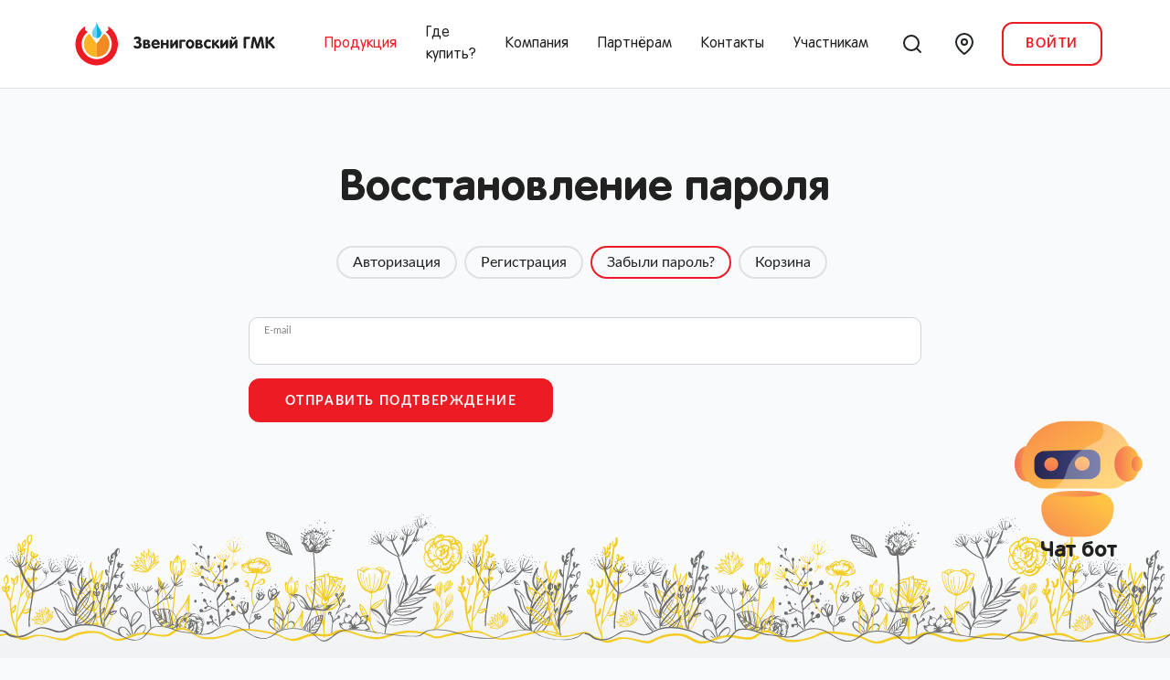

--- FILE ---
content_type: text/html; charset=utf-8
request_url: https://zgmk.ru/catalog/user/recover
body_size: 123926
content:
<!DOCTYPE html>
<html lang="ru-ru" dir="ltr">
<head>

    <link rel="stylesheet" href="/templates/melissa/less/inc/bootstrap-5/bootstrap.min.css" >
  <meta charset="utf-8" />
	<base href="https://zgmk.ru/catalog/user/recover" />
	<meta name="viewport" content="width=device-width, initial-scale=1.0" />
	<meta name="description" content="Звениговский Городской Молочный Комбинат" />
	<title>Восстановление пароля - Звениговский Городской Молочный Комбинат</title>
	<link href="/favicon.ico" rel="shortcut icon" type="image/vnd.microsoft.icon" />
	<link href="/components/com_wmartalpha/assets/css/search.css?d1d80a2a" rel="stylesheet" />
	<link href="/components/com_wmartalpha/assets/lib/zebra_datepicker.min.css?d1d80a2a" rel="stylesheet" />
	<link href="/components/com_wmartalpha/assets/lib/select2.min.css?d1d80a2a" rel="stylesheet" />
	<link href="/components/com_wmartalpha/assets/lib/jquery.auto-complete.css?d1d80a2a" rel="stylesheet" />
	<link href="/components/com_wmartalpha/assets/lib/nouislider.min.css?d1d80a2a" rel="stylesheet" />
	<link href="/media/com_jce/site/css/content.min.css?3c8cbd65" rel="stylesheet" />
	<link href="/templates/melissa/css/cache/melissa_f9bcb0ca2511da1346dfba91745d986d718127f6.css" rel="stylesheet" />
	<script src="/templates/melissa/js/system/jquery.min.js?3.3.1"></script>
	<script src="/templates/melissa/js/system/seo-helpers.min.js?0.1.0"></script>
	<script src="/templates/melissa/js/system/bind-ajax-rsform.min.js?0.1.0"></script>
	<script src="/components/com_wmartalpha/assets/lib/inputmask.js?d1d80a2a"></script>
	<script src="/components/com_wmartalpha/assets/lib/zebra_datepicker.min.js?d1d80a2a"></script>
	<script src="/components/com_wmartalpha/assets/js/core.js?d1d80a2a"></script>
	<script src="/components/com_wmartalpha/assets/lib/select2.min.js?d1d80a2a"></script>
	<script src="/components/com_wmartalpha/assets/lib/i18n/ru.js?d1d80a2a"></script>
	<script src="/components/com_wmartalpha/assets/lib/jquery.auto-complete.min.js?d1d80a2a"></script>
	<script src="/components/com_wmartalpha/assets/lib/nouislider.modified.min.js?d1d80a2a"></script>
	<script src="/components/com_wmartalpha/assets/js/format.js?7c3bebb4"></script>
	<script src="/components/com_wmartalpha/assets/js/user.js?d1d80a2a"></script>
	<script src="/components/com_wmartalpha/assets/js/order.js?d1d80a2a"></script>
	<script src="/components/com_wmartalpha/assets/js/search.js?d1d80a2a"></script>
	<script src="/components/com_wmartalpha/assets/js/items.js?d1d80a2a"></script>
	<script src="/components/com_wmartalpha/assets/js/form.js?d1d80a2a"></script>
	<script src="https://www.google.com/recaptcha/api.js"></script>
	<meta property="og:url" content="https://zgmk.ru/catalog/user/recover"/>
	<meta property="og:type" content="article"/>
	<meta property="og:title" content="Звениговский Городской молочный комбинат"/>
	<meta property="og:description" content=""/>
	<meta property="og:image" content="https://zgmk.ru/"/>


  <link rel="apple-touch-icon" sizes="180x180" href="/apple-touch-icon.png">
  <link rel="icon" type="image/png" sizes="32x32" href="/favicon-32x32.png">
  <link rel="icon" type="image/png" sizes="16x16" href="/favicon-16x16.png">
  <link rel="manifest" href="/asset-manifest.json">
  <link rel="mask-icon" href="/safari-pinned-tab.svg" color="#5bbad5">
  <meta name="msapplication-TileColor" content="#00a300">
  <meta name="theme-color" content="#ffffff">

  <!-- Подключаем Селекты Select2 -->
  <link href="https://cdn.jsdelivr.net/npm/select2@4.1.0-rc.0/dist/css/select2.min.css" rel="stylesheet" />
  <script src="https://cdn.jsdelivr.net/npm/select2@4.1.0-rc.0/dist/js/select2.min.js"></script>

</head>
<body class="user">

<header class="header navbar navbar-expand-lg py-3 sticky-top" id="page-header">
  <div class="container">
    <button class="navbar-toggler" type="button" data-bs-toggle="collapse" data-bs-target="#navbarSupportedContent" aria-controls="navbarSupportedContent" aria-expanded="false" aria-label="Toggle navigation">
      <i id="feather-menu" data-feather="menu"></i>
      <i id="feather-close-menu" data-feather="x"></i>
    </button>

    <a href="/" class="header__logo text-decoration-none me-auto">
        <span class="d-inline-block d-xl-none">
          <?xml version="1.0" encoding="UTF-8"?> <svg xmlns="http://www.w3.org/2000/svg" width="108" height="48" viewBox="0 0 108 48" fill="none"><path d="M58 29.4719C58 31.369 61.2895 31.8533 62.8435 31.8533C65.9312 31.8533 67.9291 29.815 67.9291 27.3933C67.9291 25.799 66.9201 24.1845 65.3459 23.7809C66.5972 23.2158 67.1219 21.9646 67.1219 20.6931C67.1219 18.6549 65.7294 17 62.8233 17C61.2492 17 58.3431 17.5449 58.3431 19.1392C58.3431 19.9263 58.8678 20.6326 59.6952 20.6326C60.5226 20.6326 61.229 19.785 62.6417 19.785C63.5498 19.785 64.0947 20.3702 64.0947 21.1371C64.0947 22.1058 63.4893 22.4287 62.8435 22.6104C61.9959 22.8323 61.0272 22.8929 61.0272 24.0634C61.0272 25.0725 61.7941 25.2541 62.6417 25.3752C63.6104 25.5164 64.6598 25.6779 64.6598 27.1915C64.6598 28.2611 63.8122 29.0683 62.7627 29.0683C60.9263 29.0683 60.3006 28.0391 59.3521 28.0391C58.5247 28.0391 58 28.6849 58 29.4719Z" fill="#212121"></path><path d="M69.7073 30.1581C69.7073 31.1672 70.3531 31.7322 71.2208 31.7322C72.0886 31.7322 72.7344 31.1672 72.7344 30.1581V20.0272H76.4478C77.3559 20.0272 77.7999 19.3208 77.7999 18.6347C77.7999 17.9283 77.3357 17.2422 76.4478 17.2422H71.2814C70.2723 17.2422 69.7073 17.9889 69.7073 18.8163V30.1581Z" fill="#212121"></path><path d="M78.4726 29.9361C78.4525 30.0572 78.4525 30.1783 78.4525 30.2792C78.4525 31.1672 79.0983 31.7322 79.9055 31.7322C80.9347 31.7322 81.3384 31.2681 81.4796 30.3195L82.6703 22.1058H82.7107L85.1324 30.5617C85.2737 31.0461 85.6571 31.7322 86.7469 31.7322C87.8367 31.7322 88.2201 31.0461 88.3614 30.5617L90.7831 22.1058H90.8235L92.0142 30.3195C92.1555 31.2681 92.5591 31.7322 93.5883 31.7322C94.3956 31.7322 95.0414 31.1672 95.0414 30.2792C95.0414 30.1783 95.0414 30.0572 95.0212 29.9361L93.1443 18.675C93.0232 17.9485 92.2362 17.1211 91.1666 17.1211C90.1575 17.1211 89.3705 17.8476 89.1485 18.5741L86.7671 26.5659H86.7267L84.3454 18.5741C84.1234 17.8476 83.3363 17.1211 82.3272 17.1211C81.2576 17.1211 80.4706 17.9485 80.3495 18.675L78.4726 29.9361Z" fill="#212121"></path><path d="M96.638 30.2792C96.638 31.1672 97.2838 31.7322 98.1516 31.7322C99.0598 31.7322 99.6652 31.0662 99.6652 30.2792V25.133L104.892 30.7837C105.457 31.3891 105.841 31.7322 106.426 31.7322C107.253 31.7322 108 31.2882 108 30.3397C108 29.7343 107.617 29.2903 107.152 28.806L102.491 23.9423L106.305 20.1886C106.971 19.5226 107.294 19.0988 107.294 18.5741C107.294 17.7063 106.567 17.1211 105.8 17.1211C105.235 17.1211 104.852 17.444 104.63 17.6862L99.6652 22.9736V18.6145C99.6652 17.6862 99.0194 17.1211 98.1516 17.1211C97.2435 17.1211 96.638 17.7871 96.638 18.6145V30.2792Z" fill="#212121"></path><path d="M36.6046 4.64148L37.0402 8.63249L34.0214 11.0638C37.4388 13.6239 39.7333 17.3858 40.4314 21.5731V21.599L40.5959 23.0077C40.6296 23.4769 40.646 23.8706 40.646 24.2319C40.646 26.3978 40.2153 28.5424 39.3785 30.5434C38.5417 32.5444 37.3152 34.3625 35.7689 35.894C34.2227 37.4254 32.3871 38.6403 30.3669 39.4691C28.3467 40.2979 26.1814 40.7245 23.9947 40.7245C21.8081 40.7245 19.6428 40.2979 17.6226 39.4691C15.6024 38.6403 13.7667 37.4254 12.2205 35.894C10.6743 34.3625 9.44779 32.5444 8.61099 30.5434C7.77419 28.5424 7.34349 26.3978 7.34349 24.2319C7.34349 23.8447 7.36091 23.4273 7.39685 22.9581L7.56347 21.5634C8.26379 17.3801 10.5572 13.6222 13.9713 11.0638L10.958 8.63249L11.3936 4.64148C8.10051 6.72117 5.38391 9.58243 3.49027 12.9656C1.59663 16.3488 0.585896 20.1468 0.549829 24.0149C0.513761 27.883 1.45348 31.6989 3.28371 35.1161C5.11395 38.5333 7.77675 41.4438 11.0305 43.5834C14.2842 45.723 18.0259 47.0239 21.9159 47.3682C25.8059 47.7124 29.7211 47.0891 33.3063 45.5548C36.8914 44.0205 40.033 41.6237 42.4459 38.582C44.8588 35.5402 46.4666 31.9499 47.1235 28.1367C47.3458 26.8458 47.4551 25.5383 47.4502 24.2287C47.4437 20.3253 46.4472 16.4861 44.5521 13.0637C42.6571 9.64119 39.9242 6.74515 36.6046 4.64148Z" fill="#ED1C24"></path><path d="M15.8946 12.7949C13.4174 14.5031 11.5553 16.95 10.5795 19.7792C9.60374 22.6084 9.56516 25.6722 10.4695 28.5246C11.3738 31.377 13.1737 33.869 15.6072 35.6379C18.0407 37.4067 20.9807 38.36 23.9992 38.359V23.8425L15.8946 12.7949Z" fill="#FCB424"></path><path d="M38.1762 24.3128C38.1776 22.0503 37.6262 19.8211 36.5692 17.8155C35.5122 15.8098 33.9809 14.0873 32.106 12.7949L24.0015 23.8425V38.3557C25.8633 38.3557 27.7069 37.9925 29.427 37.2867C31.1471 36.581 32.71 35.5466 34.0265 34.2426C35.3429 32.9385 36.3872 31.3905 37.0996 29.6867C37.812 27.9829 38.1785 26.1569 38.1784 24.3128" fill="#F18A20"></path><path d="M23.899 0C23.8579 0.067706 23.8253 0.140156 23.8021 0.215727C23.7574 0.454109 23.7302 0.694649 23.6932 0.933031C23.4528 2.42143 22.9465 3.85546 22.1979 5.16782C21.5946 6.20548 20.9107 7.19784 20.2856 8.22364C19.938 8.77582 19.6249 9.34858 19.348 9.93869C18.8077 11.0878 18.6454 12.3759 18.884 13.6212C19.1113 14.6834 19.6687 15.6485 20.4779 16.3811C21.287 17.1136 22.3074 17.577 23.3959 17.7061C23.5977 17.7275 23.8006 17.738 24.0035 17.7373V0H23.899Z" fill="#6DCFF6"></path><path d="M26.4322 17.1398C27.5423 16.5735 28.4069 15.6271 28.8651 14.4766C29.2809 13.3903 29.3452 12.2029 29.0491 11.0788C28.7814 10.0628 28.3394 9.09994 27.7423 8.23227C27.0889 7.20647 26.4115 6.19901 25.806 5.14948C25.0253 3.76936 24.5085 2.2584 24.2814 0.692493C24.2443 0.458425 24.1725 0.230831 24.1147 0H24.0059V17.732C24.8542 17.7385 25.6907 17.5341 26.4387 17.1376" fill="#00B2E2"></path></svg>         </span>
        <span class="d-none d-xl-inline-block">
          <?xml version="1.0" encoding="UTF-8"?> <svg xmlns="http://www.w3.org/2000/svg" width="225" height="48" viewBox="0 0 225 48" fill="none"><path d="M64.216 27.092C64.216 28.784 67.15 29.216 68.536 29.216C71.29 29.216 73.072 27.398 73.072 25.238C73.072 23.816 72.172 22.376 70.768 22.016C71.884 21.512 72.352 20.396 72.352 19.262C72.352 17.444 71.11 15.968 68.518 15.968C67.114 15.968 64.522 16.454 64.522 17.876C64.522 18.578 64.99 19.208 65.728 19.208C66.466 19.208 67.096 18.452 68.356 18.452C69.166 18.452 69.652 18.974 69.652 19.658C69.652 20.522 69.112 20.81 68.536 20.972C67.78 21.17 66.916 21.224 66.916 22.268C66.916 23.168 67.6 23.33 68.356 23.438C69.22 23.564 70.156 23.708 70.156 25.058C70.156 26.012 69.4 26.732 68.464 26.732C66.826 26.732 66.268 25.814 65.422 25.814C64.684 25.814 64.216 26.39 64.216 27.092ZM74.586 27.794C74.586 28.46 75.162 29 75.828 29H79.5C81.354 29 82.632 27.974 82.632 26.084C82.632 24.914 81.732 23.96 80.58 23.798V23.762C81.444 23.366 81.822 22.736 81.822 21.8C81.822 20.36 80.706 19.424 79.302 19.424H75.828C75.162 19.424 74.586 19.946 74.586 20.612V27.794ZM77.142 21.206H78.186C78.78 21.206 79.266 21.53 79.266 22.16C79.266 22.826 78.852 23.222 78.186 23.222H77.142V21.206ZM77.142 24.986H78.564C79.5 24.986 79.986 25.418 79.986 26.048C79.986 26.804 79.446 27.218 78.726 27.218H77.142V24.986ZM91.7667 25.076C92.5587 25.076 92.9007 24.698 92.9007 23.924C92.9007 21.764 91.0467 19.208 88.2387 19.208C85.5027 19.208 83.5947 21.602 83.5947 24.23C83.5947 27.092 85.5387 29.216 88.4547 29.216C90.3807 29.216 92.6847 28.136 92.6847 27.02C92.6847 26.462 92.1807 25.904 91.6227 25.904C90.9387 25.904 90.0207 26.948 88.6887 26.948C87.4827 26.948 86.4207 26.354 86.2407 25.076H91.7667ZM86.1867 23.348C86.3127 22.25 87.0867 21.368 88.2387 21.368C89.4447 21.368 90.1647 22.214 90.3087 23.348H86.1867ZM102.533 27.668V20.756C102.533 19.892 101.993 19.316 101.237 19.316C100.481 19.316 99.9407 19.892 99.9407 20.756V22.88H96.5927V20.756C96.5927 19.892 96.0527 19.316 95.2967 19.316C94.5407 19.316 94.0007 19.892 94.0007 20.756V27.668C94.0007 28.532 94.5407 29.108 95.2967 29.108C96.0527 29.108 96.5927 28.532 96.5927 27.668V25.148H99.9407V27.668C99.9407 28.532 100.481 29.108 101.237 29.108C101.993 29.108 102.533 28.532 102.533 27.668ZM112.715 27.668V20.756C112.715 19.892 112.175 19.316 111.419 19.316C110.933 19.316 110.483 19.64 110.123 20.108L106.811 24.5H106.775V20.756C106.775 19.892 106.235 19.316 105.479 19.316C104.723 19.316 104.183 19.892 104.183 20.756V27.668C104.183 28.532 104.723 29.108 105.479 29.108C105.929 29.108 106.253 28.892 106.541 28.514L110.087 23.852H110.123V27.668C110.123 28.532 110.663 29.108 111.419 29.108C112.175 29.108 112.715 28.532 112.715 27.668ZM114.275 27.668C114.275 28.532 114.815 29.108 115.571 29.108C116.327 29.108 116.867 28.532 116.867 27.668V21.692H119.765C120.431 21.692 121.007 21.368 121.007 20.558C121.007 19.73 120.431 19.424 119.765 19.424H115.409C114.761 19.424 114.275 19.928 114.275 20.558V27.668ZM125.93 19.208C123.194 19.208 121.286 21.602 121.286 24.23C121.286 26.93 123.14 29.216 125.93 29.216C128.72 29.216 130.574 26.93 130.574 24.23C130.574 21.602 128.666 19.208 125.93 19.208ZM125.93 21.584C127.352 21.584 127.982 22.988 127.982 24.23C127.982 25.472 127.334 26.84 125.93 26.84C124.526 26.84 123.878 25.472 123.878 24.23C123.878 22.988 124.508 21.584 125.93 21.584ZM131.846 27.794C131.846 28.46 132.422 29 133.088 29H136.76C138.614 29 139.892 27.974 139.892 26.084C139.892 24.914 138.992 23.96 137.84 23.798V23.762C138.704 23.366 139.082 22.736 139.082 21.8C139.082 20.36 137.966 19.424 136.562 19.424H133.088C132.422 19.424 131.846 19.946 131.846 20.612V27.794ZM134.402 21.206H135.446C136.04 21.206 136.526 21.53 136.526 22.16C136.526 22.826 136.112 23.222 135.446 23.222H134.402V21.206ZM134.402 24.986H135.824C136.76 24.986 137.246 25.418 137.246 26.048C137.246 26.804 136.706 27.218 135.986 27.218H134.402V24.986ZM148.846 20.846C148.846 19.586 146.704 19.208 145.678 19.208C142.942 19.208 141.034 21.602 141.034 24.23C141.034 26.93 142.888 29.216 145.678 29.216C146.614 29.216 148.846 28.766 148.846 27.434C148.846 26.822 148.342 26.3 147.73 26.3C147.424 26.3 146.452 26.84 145.804 26.84C144.4 26.84 143.626 25.508 143.626 24.23C143.626 22.898 144.328 21.584 145.804 21.584C146.632 21.584 147.208 22.088 147.856 22.088C148.468 22.088 148.846 21.386 148.846 20.846ZM149.924 27.668C149.924 28.532 150.464 29.108 151.22 29.108C151.976 29.108 152.516 28.532 152.516 27.668V24.95H152.552L155.72 28.316C156.116 28.73 156.494 29.108 156.962 29.108C157.646 29.108 158.186 28.568 158.186 27.884C158.186 27.596 158.114 27.272 157.862 27.02L154.712 23.978L157.124 21.512C157.43 21.188 157.628 20.864 157.628 20.486C157.628 19.91 157.178 19.316 156.53 19.316C156.188 19.316 155.684 19.496 155.36 19.874L152.516 23.132V20.756C152.516 19.892 151.976 19.316 151.22 19.316C150.464 19.316 149.924 19.892 149.924 20.756V27.668ZM167.636 27.668V20.756C167.636 19.892 167.096 19.316 166.34 19.316C165.854 19.316 165.404 19.64 165.044 20.108L161.732 24.5H161.696V20.756C161.696 19.892 161.156 19.316 160.4 19.316C159.644 19.316 159.104 19.892 159.104 20.756V27.668C159.104 28.532 159.644 29.108 160.4 29.108C160.85 29.108 161.174 28.892 161.462 28.514L165.008 23.852H165.044V27.668C165.044 28.532 165.584 29.108 166.34 29.108C167.096 29.108 167.636 28.532 167.636 27.668ZM170.906 17.048C170.906 18.398 172.598 18.92 173.696 18.92C174.776 18.92 176.486 18.344 176.486 17.048C176.486 16.58 176.144 15.968 175.676 15.968C174.506 15.968 174.668 17.192 173.696 17.192C172.58 17.192 172.832 15.968 171.716 15.968C171.122 15.968 170.906 16.544 170.906 17.048ZM177.818 27.668V20.756C177.818 19.892 177.278 19.316 176.522 19.316C176.036 19.316 175.586 19.64 175.226 20.108L171.914 24.5H171.878V20.756C171.878 19.892 171.338 19.316 170.582 19.316C169.826 19.316 169.286 19.892 169.286 20.756V27.668C169.286 28.532 169.826 29.108 170.582 29.108C171.032 29.108 171.356 28.892 171.644 28.514L175.19 23.852H175.226V27.668C175.226 28.532 175.766 29.108 176.522 29.108C177.278 29.108 177.818 28.532 177.818 27.668ZM184.537 27.704C184.537 28.604 185.113 29.108 185.887 29.108C186.661 29.108 187.237 28.604 187.237 27.704V18.668H190.549C191.359 18.668 191.755 18.038 191.755 17.426C191.755 16.796 191.341 16.184 190.549 16.184H185.941C185.041 16.184 184.537 16.85 184.537 17.588V27.704ZM192.355 27.506C192.337 27.614 192.337 27.722 192.337 27.812C192.337 28.604 192.913 29.108 193.633 29.108C194.551 29.108 194.911 28.694 195.037 27.848L196.099 20.522H196.135L198.295 28.064C198.421 28.496 198.763 29.108 199.735 29.108C200.707 29.108 201.049 28.496 201.175 28.064L203.335 20.522H203.371L204.433 27.848C204.559 28.694 204.919 29.108 205.837 29.108C206.557 29.108 207.133 28.604 207.133 27.812C207.133 27.722 207.133 27.614 207.115 27.506L205.441 17.462C205.333 16.814 204.631 16.076 203.677 16.076C202.777 16.076 202.075 16.724 201.877 17.372L199.753 24.5H199.717L197.593 17.372C197.395 16.724 196.693 16.076 195.793 16.076C194.839 16.076 194.137 16.814 194.029 17.462L192.355 27.506ZM208.557 27.812C208.557 28.604 209.133 29.108 209.907 29.108C210.717 29.108 211.257 28.514 211.257 27.812V23.222L215.919 28.262C216.423 28.802 216.765 29.108 217.287 29.108C218.025 29.108 218.691 28.712 218.691 27.866C218.691 27.326 218.349 26.93 217.935 26.498L213.777 22.16L217.179 18.812C217.773 18.218 218.061 17.84 218.061 17.372C218.061 16.598 217.413 16.076 216.729 16.076C216.225 16.076 215.883 16.364 215.685 16.58L211.257 21.296V17.408C211.257 16.58 210.681 16.076 209.907 16.076C209.097 16.076 208.557 16.67 208.557 17.408V27.812Z" fill="#212121"></path><path d="M36.2557 4.64148L36.6871 8.63249L33.6971 11.0638C37.0819 13.6239 39.3546 17.3858 40.0461 21.5731V21.599L40.2089 23.0077C40.2424 23.4769 40.2586 23.8706 40.2586 24.2319C40.2586 26.3978 39.832 28.5424 39.0031 30.5434C38.1743 32.5444 36.9595 34.3625 35.428 35.894C33.8965 37.4254 32.0784 38.6403 30.0774 39.4691C28.0764 40.2979 25.9318 40.7245 23.766 40.7245C21.6001 40.7245 19.4555 40.2979 17.4545 39.4691C15.4535 38.6403 13.6354 37.4254 12.1039 35.894C10.5725 34.3625 9.35763 32.5444 8.5288 30.5434C7.69997 28.5424 7.27338 26.3978 7.27338 24.2319C7.27338 23.8447 7.29063 23.4273 7.32623 22.9581L7.49126 21.5634C8.18491 17.3801 10.4565 13.6222 13.8381 11.0638L10.8534 8.63249L11.2849 4.64148C8.02319 6.72117 5.33247 9.58243 3.45687 12.9656C1.58127 16.3488 0.580172 20.1468 0.544448 24.0149C0.508724 27.883 1.43949 31.6989 3.25229 35.1161C5.06508 38.5333 7.70251 41.4438 10.9252 43.5834C14.148 45.723 17.854 47.0239 21.7069 47.3682C25.5599 47.7124 29.4378 47.0891 32.9888 45.5548C36.5398 44.0205 39.6514 41.6237 42.0413 38.582C44.4312 35.5402 46.0237 31.9499 46.6744 28.1367C46.8945 26.8458 47.0028 25.5383 46.998 24.2287C46.9915 20.3253 46.0045 16.4861 44.1275 13.0637C42.2505 9.64119 39.5437 6.74515 36.2557 4.64148Z" fill="#ED1C24"></path><path d="M15.743 12.7949C13.2893 14.5031 11.445 16.95 10.4785 19.7792C9.51203 22.6084 9.47382 25.6722 10.3695 28.5246C11.2652 31.377 13.048 33.869 15.4583 35.6379C17.8686 37.4067 20.7806 38.36 23.7703 38.359V23.8425L15.743 12.7949Z" fill="#FCB424"></path><path d="M37.8122 24.3128C37.8135 22.0503 37.2674 19.8211 36.2204 17.8155C35.1735 15.8098 33.6568 14.0873 31.7998 12.7949L23.7725 23.8425V38.3557C25.6166 38.3557 27.4426 37.9925 29.1463 37.2867C30.85 36.581 32.398 35.5466 33.7019 34.2426C35.0059 32.9385 36.0402 31.3905 36.7458 29.6867C37.4514 27.9829 37.8145 26.1569 37.8143 24.3128" fill="#F18A20"></path><path d="M23.671 0C23.6303 0.067706 23.598 0.140156 23.575 0.215727C23.5308 0.454109 23.5038 0.694649 23.4671 0.933031C23.2291 2.42143 22.7275 3.85546 21.9861 5.16782C21.3885 6.20548 20.7112 7.19784 20.092 8.22364C19.7477 8.77582 19.4376 9.34858 19.1633 9.93869C18.6282 11.0878 18.4674 12.3759 18.7038 13.6212C18.929 14.6834 19.481 15.6485 20.2825 16.3811C21.0839 17.1136 22.0945 17.577 23.1726 17.7061C23.3725 17.7275 23.5735 17.738 23.7745 17.7373V0H23.671Z" fill="#6DCFF6"></path><path d="M26.1801 17.1398C27.2796 16.5735 28.136 15.6271 28.5898 14.4766C29.0016 13.3903 29.0653 12.2029 28.7721 11.0788C28.5069 10.0628 28.0691 9.09994 27.4777 8.23227C26.8305 7.20647 26.1596 6.19901 25.5599 5.14948C24.7866 3.76936 24.2747 2.2584 24.0497 0.692493C24.0131 0.458425 23.9419 0.230831 23.8847 0H23.7769V17.732C24.6172 17.7385 25.4456 17.5341 26.1865 17.1376" fill="#00B2E2"></path></svg>          </span>
      </a>
   
    <div class="collapse navbar-collapse order-5 order-lg-0" id="navbarSupportedContent">
      		<nav class="moduletable_menu">

		
			<ul class="navbar-nav menu text-center text-xl-start flex-md-row justify-content-md-between justify-content-lg-start align-items-center">
    <li class="nav-item item-103 current active">        <a class="nav-link"href="/catalog" >Продукция</a></li><li class="nav-item item-109">        <a class="nav-link"href="/where-buy" >Где купить?</a></li><li class="nav-item item-110 parent">        <a class="nav-link"href="/company" >Компания</a></li><li class="nav-item item-111">        <a class="nav-link"href="/for-partners" >Партнёрам</a></li><li class="nav-item item-112">        <a class="nav-link"href="/contacts" >Контакты</a></li><li class="nav-item item-178">        <a class="nav-link"href="/uchast-ooo" >Участникам</a></li></ul>

		</nav>

	
    </div>

    <div class="header__icons-block d-flex">
      <div class="header-icons__item search-toogle">
  <i id="feather-search" data-feather="search"></i>
  <i id="feather-close" data-feather="x"></i>
</div>
<!-- <a href="/where-buy" class="header-icons__item"><i data-feather="map-pin"></i></a> -->
		<div class="moduletable_region">

		
			
<button class="btn header-icons__item" type="button" data-bs-toggle="modal" data-bs-target="#modalRegion" title="Другой регион">
<i data-feather="map-pin"></i>
</button>
		</div>

			<div class="moduletable_login">

		
			<div data-layout="module.login" class="moduletable_profile">

      <button class="btn btn-primary-o" type="button" data-bs-toggle="modal" data-bs-target="#modalLogin">
      <i class="d-block d-xl-none" data-feather="log-in"></i>
      <span class="d-none d-xl-block">Войти</span>
    </button>
  
</div>
		</div>

	
    </div>
    
    <div class="moduletable_header-search">
      <form data-action="catalog.search" action="/catalog" method="post">
        <div class="">
          <input type="hidden" name="filter[filter]" value="1" />
          <input type="text" name="filter[search]" class="form-control mb-0" value="" placeholder="Поиск по каталогу">
            <button type="submit" class="btn btn-search">
              <i data-feather="search"></i>
            </button>
        </div>
      </form>
    </div>
  </div>
</header>

  <div class="wrapper-middle">
    <div class="wrapper-main">
            <main>
        <div id="system-message-container">
	</div>

        <div data-layout="user.recover" data-id="">

<div class="wmart wmart__login blog">
    <div class="container">
                 <div class="page-header text-center"><h1>Восстановление пароля</h1></div>
        <div data-layout="user.user.menu" data-id="">
<div class="label-items d-flex flex-row justify-content-start justify-content-lg-center">
            <article class="item menu"><a href="/catalog/user/login">Авторизация</a></article>
        <article class="item "><a href="/catalog/user/register">Регистрация</a></article>
        <article class="item  active"><a href="/catalog/user/recover">Забыли пароль?</a></article>
            <article class="item menu">
        <a href="/catalog/user/cart">Корзина
                 
        </a>
    </article>
    <article class="item d-none menu">
        <a href="/catalog/user/favorite">Избранное
               
        </a>
    </article>
    <article class="item d-none menu">
        <a href="/catalog/user/compare">Товары в сравнении
               
        </a>
    </article>
   
     

</div></div>
            <div class="row">
                <div class="col col-lg-8 offset-lg-2">
                   
                    <form data-type="w_form" data-action="user.recover.confirm" autocomplete="off">
                        <div class="controls placeholder-container">
                            <input class="inputbox form-control" data-field="user.recover.login" id="login" data-format="email" type="text" name="login" />
                             <label class="control-label" for="login">E-mail</label>
                            <a class="btn btn-primary mt15" data-action="user.recover.check">Отправить подтверждение</a>
                        </div>
                        <div data-type="user.recover.form" style="display:none">
                            <div class="controls placeholder-container"> 
                                <input class="inputbox form-control" id="code" autocomplete="off"  data-field="user.recover.code" data-required="1" type="text" name="code" />
                                <label class="control-label" for="code">Полученный код</label> 
                            </div>
                            <div class="controls placeholder-container"> 
                                <input class="inputbox form-control" data-field="user.recover.password" autocomplete="off" data-field="recover" id="password" type="password" name="password" />
                                <label class="control-label" for="password">Новый пароль:</label> 
                            </div>
                            <div class="controls placeholder-container"> 
                                <input class="inputbox form-control" data-field="user.recover.password.confirm" autocomplete="off" id="password2" type="password" name="password2" />
                                <label class="control-label" for="password2">Подтверждение пароля:</label> 
                            </div>
                            <div data-field="captcha.verify">
                                                            </div>
                            <div class="form-group">
                                <label data-field="user.recover.agree">
                                    <input name="agree" checked value="1" type="checkbox"> 
                                    Согласен на обработку персональных данных
                                </label>
                            </div>
                            <input class="btn btn-primary mt15" type="submit"  value="Подтвердить" />
                        </div>
                    </form>  
                </div>   
            </div>
    </div>
</div></div><div data-type="wmart.request" data-request="{&quot;Itemid&quot;:&quot;103&quot;,&quot;option&quot;:&quot;com_wmartalpha&quot;,&quot;view&quot;:&quot;user&quot;,&quot;layout&quot;:&quot;recover&quot;}"></div>
      </main>
          </div>
  </div>


<div class="moduletable_flowers">
    <?xml version="1.0" encoding="utf-8"?>
<!-- Generator: Adobe Illustrator 23.0.2, SVG Export Plug-In . SVG Version: 6.00 Build 0)  -->
<svg version="1.1" id="Слой_1" xmlns="http://www.w3.org/2000/svg" xmlns:xlink="http://www.w3.org/1999/xlink" x="0px" y="0px"
	 viewBox="0 0 368.2 41.2" style="enable-background:new 0 0 368.2 41.2;" xml:space="preserve">
<style type="text/css">
	.st0{fill:#F3CC23;}
	.st1{fill-rule:evenodd;clip-rule:evenodd;fill:#A19ACA;}
	.st2{fill:#6D6D6D;}
</style>
<g>
	<g>
		<g>
			<g>
				<path class="st0" d="M137.1,27.6c-0.4,3,1.4,6-0.5,8.6c-0.1,0.1,0.1,0.2,0.1,0.1c0.9-0.9,1.1-2,1.1-3.2c0-0.7-0.2-1.4-0.4-2.1
					C137.1,29.8,137.1,28.7,137.1,27.6C137.2,27.5,137.1,27.5,137.1,27.6L137.1,27.6z"/>
			</g>
			<g>
				<path class="st0" d="M137.1,27.5c-0.3,0.7-0.5,1.3-0.4,2.1c0.1,0.8,0.5,1.6,0.8,2.4c0,0.1,0.1,0,0.1,0c-0.2-0.6-0.4-1.2-0.6-1.8
					C136.6,29.2,136.8,28.5,137.1,27.5C137.2,27.5,137.1,27.5,137.1,27.5L137.1,27.5z"/>
			</g>
			<g>
				<path class="st0" d="M137.1,27.5c0,1.5,0.5,3,0.3,4.5c0,0.1,0.2,0.1,0.2,0c0.2-1.5-0.1-3-0.4-4.5
					C137.2,27.4,137.1,27.5,137.1,27.5L137.1,27.5z"/>
			</g>
			<g>
				<path class="st0" d="M137.1,27.6c0.8,1.3,0.7,2.9,0.3,4.4c0,0.1,0.2,0.2,0.2,0.1C138.1,30.6,138.2,28.7,137.1,27.6
					C137.1,27.5,137.1,27.5,137.1,27.6L137.1,27.6z"/>
			</g>
			<g>
				<path class="st0" d="M137.1,27.6c1.4,1.2,1.2,2.9,0.3,4.3c-0.1,0.1,0.1,0.2,0.2,0.1C138.5,30.7,138.8,28.5,137.1,27.6
					C137.1,27.5,137.1,27.6,137.1,27.6L137.1,27.6z"/>
			</g>
			<g>
				<path class="st0" d="M137,27.5c-1.4,1.3-0.6,3.3,0.4,4.6c0.1,0.1,0.2,0,0.1-0.1C136.6,30.6,135.9,29,137,27.5
					C137.2,27.5,137.1,27.4,137,27.5L137,27.5z"/>
			</g>
		</g>
		<g>
			<g>
				<path class="st0" d="M138.6,21.4c-1.1,2.1-0.4,4.9,0.6,6.8c0,0.1,0.2,0,0.1-0.1C138.4,26.2,137.7,23.5,138.6,21.4
					C138.7,21.3,138.6,21.3,138.6,21.4L138.6,21.4z"/>
			</g>
			<g>
				<path class="st0" d="M138.6,21.3c-1.5,1.3-1.5,3.2-0.3,4.8c0.1,0.1,0.2,0,0.2-0.1C137.5,24.3,137.3,22.9,138.6,21.3
					C138.7,21.3,138.6,21.3,138.6,21.3L138.6,21.3z"/>
			</g>
			<g>
				<path class="st0" d="M138.6,21.3c-0.1,1.6-0.4,3.2-0.3,4.8c0,0.1,0.2,0.1,0.2,0C138.4,24.5,138.9,22.8,138.6,21.3
					C138.6,21.2,138.6,21.2,138.6,21.3L138.6,21.3z"/>
			</g>
			<g>
				<path class="st0" d="M138.6,21.4c0.4,1.6-0.2,3.1-0.3,4.7c0,0.1,0.2,0.1,0.2,0C138.7,24.5,139.4,22.8,138.6,21.4
					C138.7,21.3,138.6,21.3,138.6,21.4L138.6,21.4z"/>
			</g>
			<g>
				<path class="st0" d="M138.6,21.3c-0.7,0.5-1.6,1.2-1.7,2.1c-0.1,1.2,0.5,2.1,1.4,2.8c0.1,0.1,0.3-0.1,0.2-0.2
					c-0.6-0.5-1-1.1-1.3-1.8c-0.4-1.3,0.6-2.2,1.5-2.9C138.7,21.3,138.7,21.2,138.6,21.3L138.6,21.3z"/>
			</g>
			<g>
				<path class="st0" d="M138.6,21.3c0.6,0.8,0.7,1.6,0.5,2.6c-0.2,0.8-0.7,1.4-0.8,2.2c0,0.1,0.2,0.2,0.2,0.1
					C138.8,24.6,140.4,22.6,138.6,21.3C138.6,21.2,138.6,21.3,138.6,21.3L138.6,21.3z"/>
			</g>
		</g>
		<g>
			<g>
				<path class="st0" d="M141.8,21.2c-1.7,1.3-2.2,4.1-2.5,6.1c-0.5,3.5-0.6,6.8-3.2,9.4c-0.1,0.1,0,0.2,0.1,0.1
					C141,33.1,137.5,25.3,141.8,21.2C141.9,21.2,141.8,21.1,141.8,21.2L141.8,21.2z"/>
			</g>
			<g>
				<path class="st0" d="M141.8,21.1c-1.3,0.2-1.8,2.1-1.9,3.2c0,0.1,0.1,0.1,0.1,0C140.2,23,140.6,21.9,141.8,21.1
					C141.9,21.2,141.9,21.1,141.8,21.1L141.8,21.1z"/>
			</g>
			<g>
				<path class="st0" d="M141.8,21.1c-0.7,1.1-1.4,2.3-1.9,3.5c0,0.1,0.1,0.2,0.1,0.1c0.6-1.2,1.4-2.3,1.9-3.5
					C141.9,21.1,141.8,21.1,141.8,21.1L141.8,21.1z"/>
			</g>
			<g>
				<path class="st0" d="M141.8,21.1c-0.8-0.1-1.3,0.3-1.7,0.9c-0.5,0.8-0.4,1.8-0.4,2.7c0,0.1,0.2,0.1,0.2,0c0-1.4,0-3.5,1.9-3.5
					C141.9,21.2,141.9,21.1,141.8,21.1L141.8,21.1z"/>
			</g>
			<g>
				<path class="st0" d="M141.8,21.2c-0.1,1.5-1.1,2.5-2,3.6c-0.1,0.1,0,0.2,0.1,0.1C140.8,24,142.4,22.5,141.8,21.2
					C141.9,21.1,141.8,21.1,141.8,21.2L141.8,21.2z"/>
			</g>
			<g>
				<path class="st0" d="M141.8,21.2c0.8,0.9-0.1,2.1-0.9,2.7c-0.4,0.3-0.9,0.5-1.1,0.9c0,0.1,0.1,0.1,0.1,0.1
					c0.3-0.4,0.9-0.6,1.3-0.9c0.4-0.3,0.7-0.6,0.9-1.1C142.5,22.3,142.5,21.5,141.8,21.2C141.9,21.1,141.8,21.2,141.8,21.2
					L141.8,21.2z"/>
			</g>
		</g>
		<g>
			<g>
				<path class="st0" d="M142.2,25.1c-1.5,2.2-1.6,5.6-3.8,7.3c-0.1,0,0,0.2,0.1,0.1C140.8,30.9,140.9,27.4,142.2,25.1
					C142.3,25.1,142.3,25.1,142.2,25.1L142.2,25.1z"/>
			</g>
			<g>
				<path class="st0" d="M142.3,25.1c-1.5,0.8-1.9,2.8-1.9,4.3c0,0.1,0.1,0.1,0.1,0c0.1-0.8,0.2-1.6,0.4-2.4
					C141.1,26.2,141.6,25.7,142.3,25.1C142.3,25.1,142.3,25.1,142.3,25.1L142.3,25.1z"/>
			</g>
			<g>
				<path class="st0" d="M142.2,25.1c-2,0.3-2.3,2.7-1.9,4.3c0,0.1,0.2,0.1,0.2,0C140.4,27.7,140.2,25.8,142.2,25.1
					C142.3,25.2,142.3,25.1,142.2,25.1L142.2,25.1z"/>
			</g>
			<g>
				<path class="st0" d="M142.2,25.2c-0.2,0.7-0.3,1.5-0.6,2.2c-0.3,0.8-0.7,1.4-1.2,2.1c-0.1,0.1,0.1,0.1,0.1,0.1
					C141.7,28.5,142.2,26.7,142.2,25.2C142.3,25.1,142.2,25.1,142.2,25.2L142.2,25.2z"/>
			</g>
			<g>
				<path class="st0" d="M142.2,25.2c0.5,1.7-0.4,3.4-1.8,4.3c-0.1,0.1,0,0.2,0.1,0.1C141.9,28.9,143.3,26.6,142.2,25.2
					C142.3,25.1,142.2,25.1,142.2,25.2L142.2,25.2z"/>
			</g>
		</g>
		<g>
			<g>
				<path class="st0" d="M142.2,30.3c-0.6,1.3-1.3,2.5-2.2,3.6c-1.1,1.3-2.4,1.9-3.8,2.6c-0.1,0,0,0.2,0.1,0.2
					c3.1-0.9,4.9-3.5,6.1-6.4C142.3,30.3,142.2,30.3,142.2,30.3L142.2,30.3z"/>
			</g>
			<g>
				<path class="st0" d="M142.2,30.4c-1,0.8-1.9,2.2-2.1,3.5c0,0.1,0.1,0.1,0.2,0C140.6,32.5,141.4,31.5,142.2,30.4
					C142.3,30.4,142.3,30.3,142.2,30.4L142.2,30.4z"/>
			</g>
			<g>
				<path class="st0" d="M142.2,30.4c-0.4,1.3-0.7,2.8-2.1,3.4c-0.1,0,0,0.2,0.1,0.1c0.6-0.3,1-0.6,1.4-1.2
					C142,32.1,142.3,31.2,142.2,30.4C142.3,30.4,142.2,30.4,142.2,30.4L142.2,30.4z"/>
			</g>
			<g>
				<path class="st0" d="M142.2,30.4c0.4,0.8,0.3,1.6-0.1,2.4c-0.3,0.8-1.3,0.9-2,1c-0.1,0-0.1,0.2,0,0.2c0.8-0.1,1.8-0.2,2.1-1.1
					C142.7,32.1,143,31,142.2,30.4C142.3,30.3,142.2,30.4,142.2,30.4L142.2,30.4z"/>
			</g>
			<g>
				<path class="st0" d="M142.2,30.4c-0.8,0.1-1.4,0.7-1.8,1.4c-0.4,0.6-0.7,1.6-0.4,2.2c0.1,0.1,0.2,0,0.2-0.1
					c-0.3-0.7,0.1-1.7,0.5-2.3C141,31,141.6,30.7,142.2,30.4C142.3,30.4,142.3,30.4,142.2,30.4L142.2,30.4z"/>
			</g>
		</g>
	</g>
	<g>
		<g>
			<g>
				<g>
					<path class="st0" d="M14.4,34.4c0.1-0.7,0.2-1.5-0.1-2.1c-0.2-0.6-0.6-1.1-1-1.5c0-0.1-0.1,0-0.1,0.1
						C13.2,32.1,13.4,33.5,14.4,34.4C14.3,34.6,14.4,34.5,14.4,34.4c-0.4-0.4-0.6-1.1-0.7-1.6c-0.1-0.2-0.3-1.8-0.3-1.8
						c0.3,0.1,0.8,1.4,0.9,1.7c0.1,0.6,0,1.1,0,1.7C14.2,34.5,14.3,34.5,14.4,34.4L14.4,34.4z"/>
				</g>
			</g>
			<g>
				<g>
					<path class="st0" d="M14.3,34.4c-0.9-0.8-1.3-2.1-2-3c0,0-0.1,0.1-0.1,0.1c0.5,0.2,0.9,0.5,1.2,0.9c0.1,0.1,0.2,0,0.1-0.1
						c-0.3-0.5-0.7-0.8-1.3-1c-0.1,0-0.1,0.1-0.1,0.1c0.4,0.6,0.8,1.2,1.1,1.8C13.5,33.8,13.7,34.2,14.3,34.4
						C14.3,34.5,14.3,34.5,14.3,34.4L14.3,34.4z"/>
				</g>
			</g>
			<g>
				<g>
					<path class="st0" d="M14.4,34.4c-0.8-0.2-1.3-0.6-1.7-1.2c-0.1-0.2-0.3-0.3-0.4-0.5c-0.2-0.2-0.5-0.3-0.7-0.6
						c0,0.1-0.1,0.1-0.1,0.2c0.6,0,0.9,0.1,1.4,0.4c0.1,0,0.1,0,0.1-0.1c-0.4-0.4-1-0.5-1.5-0.5c-0.1,0-0.1,0.1-0.1,0.2
						c0.2,0.2,0.4,0.3,0.6,0.5c0.3,0.3,0.5,0.6,0.8,0.9c0.4,0.5,1,0.8,1.6,0.9C14.4,34.6,14.5,34.4,14.4,34.4L14.4,34.4z"/>
				</g>
			</g>
			<g>
				<g>
					<path class="st0" d="M14.4,34.4c0.6-1.1,1-2.4,0.3-3.6c0-0.1-0.2-0.1-0.2,0c-0.1,0.5-0.2,1.1-0.3,1.6c0,0.1,0.1,0.1,0.1,0
						c0.2-0.5,0.3-1.1,0.4-1.6c-0.1,0-0.1,0-0.2,0C15.2,32.1,14.7,33.3,14.4,34.4C14.3,34.4,14.4,34.5,14.4,34.4L14.4,34.4z"/>
				</g>
			</g>
			<g>
				<g>
					<path class="st0" d="M14.5,31.9c0.1-0.6-0.3-1-0.6-1.5c0-0.1-0.2,0-0.2,0c0.1,0.5,0,0.9,0,1.4c0,0.1,0.2,0.1,0.2,0
						c-0.1-0.4,0-0.9,0-1.3c-0.1,0-0.1,0-0.2,0c0.1,0.2,0.3,0.4,0.4,0.6C14.3,31.2,14.4,31.5,14.5,31.9
						C14.4,31.9,14.5,31.9,14.5,31.9L14.5,31.9z"/>
				</g>
			</g>
			<g>
				<g>
					<path class="st0" d="M14.5,34.4c0.6-0.9,1.4-1.6,1.6-2.7c0-0.1-0.1-0.2-0.2-0.1c-0.4,0.4-0.7,0.7-1.1,1.2
						c-0.1,0.1,0.1,0.2,0.1,0.1c0.3-0.4,0.7-0.8,1.1-1.1c-0.1,0-0.1-0.1-0.2-0.1C15.6,32.7,14.8,33.4,14.5,34.4
						C14.4,34.4,14.4,34.4,14.5,34.4L14.5,34.4z"/>
				</g>
			</g>
			<g>
				<g>
					<path class="st0" d="M14.4,34.5c-1.3,0.5-2.1-1-3.3-1.3c0,0.1,0,0.1,0,0.2c0.6-0.2,1-0.1,1.6,0.2c0.1,0,0.1,0,0.1-0.1
						c-0.5-0.5-1.1-0.5-1.7-0.3c-0.1,0-0.1,0.2,0,0.2c1.1,0.2,2.1,1.8,3.4,1.1C14.5,34.5,14.4,34.4,14.4,34.5L14.4,34.5z"/>
				</g>
			</g>
			<g>
				<g>
					<path class="st0" d="M14.3,34.4c-1,0.9-2.3,0-3.4,0c0,0.1,0,0.1,0.1,0.2c0.4-0.2,0.8-0.6,1.2-0.5c0.1,0,0.1-0.1,0-0.1
						c-0.5-0.2-1,0.2-1.4,0.5c-0.1,0.1-0.1,0.2,0.1,0.2C12.1,34.6,13.4,35.6,14.3,34.4C14.5,34.5,14.4,34.4,14.3,34.4L14.3,34.4z"/>
				</g>
			</g>
			<g>
				<g>
					<path class="st0" d="M12,32.6c-0.4-0.2-0.9-0.2-1.3-0.1c-0.1,0-0.1,0.1,0,0.2c0.3,0.2,0.6,0.4,0.9,0.6c0.1,0.1,0.2-0.1,0.1-0.1
						c-0.3-0.2-0.6-0.4-0.9-0.6c0,0.1,0,0.1,0,0.2C11.2,32.6,11.6,32.7,12,32.6C12.1,32.7,12.1,32.6,12,32.6L12,32.6z"/>
				</g>
			</g>
			<g>
				<g>
					<path class="st0" d="M12.6,31.9c-0.3-0.4-0.8-0.7-1.3-0.8c-0.1,0-0.1,0.1-0.1,0.2c0.2,0.2,0.7,0.7,0.7,0.9c0,0.1,0.1,0.1,0.1,0
						c0-0.4-0.5-0.8-0.8-1c0,0.1,0,0.1-0.1,0.2C11.7,31.4,12.1,31.8,12.6,31.9C12.5,32,12.6,32,12.6,31.9L12.6,31.9z"/>
				</g>
			</g>
			<g>
				<g>
					<path class="st0" d="M13.3,31.5c-0.2-0.4-0.5-0.8-0.8-1.2c0-0.1-0.2-0.1-0.2,0c0.1,0.5,0.1,1,0.3,1.4c0,0.1,0.1,0,0.1,0
						c-0.1-0.5-0.2-0.9-0.3-1.4c-0.1,0-0.1,0-0.2,0.1C12.6,30.8,12.9,31.2,13.3,31.5C13.3,31.6,13.3,31.5,13.3,31.5L13.3,31.5z"/>
				</g>
			</g>
			<g>
				<g>
					<path class="st0" d="M13.9,30.9c-0.2-0.4-0.4-0.8-0.6-1.1c0-0.1-0.1,0-0.1,0c-0.1,0.5-0.2,0.9-0.2,1.4c0,0.1,0.2,0.1,0.2,0
						c0-0.5,0-0.9,0.2-1.3c0,0-0.1,0-0.1,0C13.4,30.2,13.5,30.6,13.9,30.9C13.8,31,13.9,30.9,13.9,30.9L13.9,30.9z"/>
				</g>
			</g>
			<g>
				<g>
					<path class="st0" d="M14.3,30.9c0.1-0.5,0.1-1,0-1.4c0,0-0.1,0.1-0.1,0.1c0.1,0,0.4,0.6,0.5,0.7c0.2,0.3,0.3,0.5,0.3,0.9
						c0,0.1,0.2,0.1,0.2,0c0-0.4-0.2-0.8-0.4-1.1c-0.1-0.2-0.3-0.6-0.6-0.7c-0.1,0-0.1,0.1-0.1,0.1C14.3,30,14.2,30.5,14.3,30.9
						C14.2,31,14.3,31,14.3,30.9L14.3,30.9z"/>
				</g>
			</g>
			<g>
				<g>
					<path class="st0" d="M15,31.6c0.3-0.4,0.4-0.9,0.4-1.5c-0.1,0-0.1,0-0.2,0.1c0.2,0.2,0.2,0.6,0.2,0.8c0,0.4,0,0.7-0.2,1
						c-0.1,0.1,0.1,0.2,0.2,0.1c0.2-0.4,0.2-0.7,0.2-1.2c0-0.3-0.1-0.8-0.3-1c-0.1-0.1-0.2,0-0.2,0.1c0,0.5-0.1,0.9-0.4,1.4
						C14.8,31.7,15,31.7,15,31.6L15,31.6z"/>
				</g>
			</g>
			<g>
				<g>
					<path class="st0" d="M11.5,33.4c-0.5,0-1-0.1-1.5-0.3c-0.1,0-0.2,0.1-0.1,0.2c0.4,0.4,0.9,0.7,1.4,0.9c0.1,0,0.2-0.1,0.1-0.1
						c-0.5-0.2-0.9-0.5-1.4-0.9c0,0.1-0.1,0.1-0.1,0.2c0.5,0.2,1.1,0.3,1.6,0.2C11.6,33.5,11.6,33.5,11.5,33.4L11.5,33.4z"/>
				</g>
			</g>
			<g>
				<g>
					<path class="st0" d="M14.3,34.6c1-0.6,1.9-1.2,2.5-2.3c0.1-0.1-0.1-0.2-0.2-0.1c-0.4,0.5-1.2,0.5-1.6,1c-0.1,0.1,0,0.2,0.1,0.1
						c0.4-0.5,1.1-0.5,1.6-0.9c-0.1,0-0.1-0.1-0.2-0.1c-0.3,0.5-0.7,1-1.3,1.4C15,33.9,14.4,34.1,14.3,34.6
						C14.2,34.6,14.3,34.6,14.3,34.6L14.3,34.6z"/>
				</g>
			</g>
			<g>
				<g>
					<path class="st0" d="M15.8,32.9c0.6-0.4,0.9-1.3,1-2c0-0.1-0.1-0.1-0.1-0.1c-0.3,0.2-0.8,0.4-1,0.7c0,0.1,0,0.1,0.1,0.1
						c0.3-0.3,0.6-0.5,1-0.7c0,0-0.1-0.1-0.1-0.1C16.4,31.7,16.1,32.2,15.8,32.9C15.6,32.9,15.7,32.9,15.8,32.9L15.8,32.9z"/>
				</g>
			</g>
		</g>
	</g>
	<g>
		<g>
			<g>
				<path class="st0" d="M46.7,17.8c0.1-0.9,0.3-1.9-0.1-2.8c-0.3-0.7-0.7-1.5-1.2-2.1c-0.1-0.1-0.2,0-0.2,0.1
					c0,1.7,0.3,3.6,1.4,4.9C46.7,18,46.8,17.9,46.7,17.8c-0.5-0.5-0.7-1.4-0.9-2.1c-0.1-0.3-0.2-0.7-0.2-1c-0.1-0.3-0.1-0.7-0.1-1
					c-0.1-0.3-0.1-0.4,0.1-0.3c0.5,0.2,1,1.8,1.1,2.1c0.1,0.7,0,1.5,0,2.2C46.6,17.9,46.7,17.9,46.7,17.8L46.7,17.8z"/>
			</g>
		</g>
		<g>
			<g>
				<path class="st0" d="M46.6,17.8c-1.1-1.1-1.7-2.7-2.6-4c0,0.1-0.1,0.1-0.1,0.2c0.7,0.3,1.1,0.7,1.5,1.3c0.1,0.1,0.2,0,0.2-0.1
					c-0.4-0.6-1-1.1-1.7-1.4c-0.1,0-0.2,0.1-0.1,0.2c0.5,0.8,1,1.6,1.4,2.4C45.6,16.9,46,17.5,46.6,17.8
					C46.6,17.9,46.7,17.9,46.6,17.8L46.6,17.8z"/>
			</g>
		</g>
		<g>
			<g>
				<path class="st0" d="M46.8,17.8c-1-0.2-1.6-0.8-2.3-1.6c-0.2-0.2-0.3-0.5-0.5-0.7c-0.3-0.3-0.6-0.4-0.8-0.8
					c0,0.1-0.1,0.1-0.1,0.2c0.8,0,1.3,0.2,1.9,0.6c0.1,0,0.1-0.1,0.1-0.1c-0.5-0.6-1.3-0.7-2-0.7c-0.1,0-0.2,0.1-0.1,0.2
					c0.2,0.3,0.5,0.5,0.7,0.7c0.4,0.3,0.7,0.8,1,1.2c0.5,0.7,1.2,1.1,2.1,1.2C46.8,18,46.9,17.8,46.8,17.8L46.8,17.8z"/>
			</g>
		</g>
		<g>
			<g>
				<path class="st0" d="M46.8,17.8c0.8-1.4,1.4-3.2,0.5-4.7c0-0.1-0.2-0.1-0.2,0c-0.1,0.7-0.4,1.4-0.5,2.1c0,0.1,0.1,0.1,0.1,0
					c0.2-0.4,0.3-0.9,0.4-1.4c0.1-0.4,0-0.5,0.2-0.2c0.2,0.2,0.2,0.8,0.2,1c0,1.1-0.5,2-0.9,3C46.7,17.8,46.8,17.9,46.8,17.8
					L46.8,17.8z"/>
			</g>
		</g>
		<g>
			<g>
				<path class="st0" d="M47,14.4c0.1-0.8-0.3-1.3-0.7-2c0-0.1-0.2,0-0.2,0c0.1,0.6-0.1,1.2,0,1.8c0,0.1,0.2,0.1,0.2-0.1
					c-0.1-0.6,0.1-1.2,0-1.8c-0.1,0-0.1,0-0.2,0c0.1,0.3,0.3,0.5,0.5,0.7C46.8,13.6,46.9,14,47,14.4C46.9,14.4,47,14.5,47,14.4
					L47,14.4z"/>
			</g>
		</g>
		<g>
			<g>
				<path class="st0" d="M46.9,17.8c0.8-1.1,1.9-2.1,2.2-3.5c0-0.1-0.1-0.2-0.2-0.1c-0.5,0.4-1,0.9-1.4,1.5
					c-0.1,0.1,0.1,0.2,0.2,0.1c0.4-0.5,0.9-1,1.4-1.5c-0.1,0-0.1-0.1-0.2-0.1C48.5,15.5,47.3,16.4,46.9,17.8
					C46.8,17.8,46.8,17.8,46.9,17.8L46.9,17.8z"/>
			</g>
		</g>
		<g>
			<g>
				<path class="st0" d="M46.8,17.9c-1.7,0.7-2.8-1.4-4.3-1.7c0,0.1,0,0.2,0,0.3c0.8-0.2,1.4-0.1,2.1,0.3c0.1,0,0.1-0.1,0.1-0.1
					c-0.6-0.6-1.5-0.7-2.2-0.5c-0.1,0-0.1,0.2,0,0.3c1.5,0.4,2.8,2.5,4.4,1.6C46.9,17.9,46.8,17.8,46.8,17.9L46.8,17.9z"/>
			</g>
		</g>
		<g>
			<g>
				<path class="st0" d="M46.7,17.8c-1.4,1.1-3-0.1-4.5-0.1c0,0.1,0,0.2,0.1,0.2c0.5-0.3,1.1-0.7,1.6-0.7c0.1,0,0.1-0.1,0-0.2
					c-0.6-0.3-1.3,0.3-1.8,0.6C42,17.8,42.1,18,42.2,18c1.6,0,3.3,1.3,4.7,0C46.9,17.9,46.8,17.7,46.7,17.8L46.7,17.8z"/>
			</g>
		</g>
		<g>
			<g>
				<path class="st0" d="M43.7,15.3C43.2,15,42.6,15,42,15.1c-0.1,0-0.1,0.2,0,0.2c0.4,0.3,0.8,0.6,1.2,0.8c0.1,0.1,0.2-0.1,0.1-0.2
					c-0.4-0.3-0.8-0.6-1.2-0.9c0,0.1,0,0.1,0,0.2c0.6-0.1,1.1,0,1.6,0.1C43.8,15.5,43.8,15.4,43.7,15.3L43.7,15.3z"/>
			</g>
		</g>
		<g>
			<g>
				<path class="st0" d="M44.4,14.5c-0.4-0.5-1-1-1.7-1c-0.1,0-0.1,0.1-0.1,0.2c0.2,0.2,0.3,0.4,0.5,0.6c0.1,0.1,0.5,0.5,0.5,0.7
					c0,0.1,0.2,0.1,0.2,0c0-0.2-0.2-0.4-0.3-0.5c-0.2-0.3-0.4-0.6-0.7-0.9c0,0.1-0.1,0.1-0.1,0.2C43.4,13.7,43.9,14.2,44.4,14.5
					C44.4,14.5,44.5,14.5,44.4,14.5L44.4,14.5z"/>
			</g>
		</g>
		<g>
			<g>
				<path class="st0" d="M45.4,13.9c-0.3-0.6-0.7-1.1-1-1.6c-0.1-0.1-0.2-0.1-0.2,0.1c0.1,0.6,0.1,1.3,0.4,1.9c0,0.1,0.1,0,0.1,0
					c-0.1-0.6-0.3-1.2-0.3-1.9c-0.1,0-0.1,0-0.2,0.1C44.6,13,44.9,13.5,45.4,13.9C45.4,14,45.4,14,45.4,13.9L45.4,13.9z"/>
			</g>
		</g>
		<g>
			<g>
				<path class="st0" d="M46.2,13.1c-0.3-0.5-0.5-1-0.8-1.5c-0.1-0.1-0.2,0-0.2,0c-0.2,0.6-0.3,1.2-0.2,1.8c0,0.1,0.2,0.1,0.2,0
					c0-0.6,0.1-1.2,0.2-1.8c-0.1,0-0.1,0-0.2,0C45.6,12.2,45.7,12.8,46.2,13.1C46.2,13.3,46.2,13.2,46.2,13.1L46.2,13.1z"/>
			</g>
		</g>
		<g>
			<g>
				<path class="st0" d="M46.8,13.2c0.1-0.6,0.2-1.3,0-1.9c0,0-0.1,0.1-0.1,0.1c0.2,0,0.5,0.8,0.6,0.9c0.2,0.4,0.5,0.7,0.4,1.2
					c0,0.1,0.2,0.1,0.2,0c0.1-0.6-0.3-1-0.6-1.5c-0.2-0.3-0.4-0.8-0.7-0.9c-0.1,0-0.1,0.1-0.1,0.1c0.2,0.6,0,1.2,0.1,1.8
					C46.6,13.2,46.7,13.3,46.8,13.2L46.8,13.2z"/>
			</g>
		</g>
		<g>
			<g>
				<path class="st0" d="M47.7,14.2c0.4-0.6,0.6-1.2,0.6-1.9c-0.1,0-0.1,0.1-0.2,0.1c0.2,0.2,0.3,0.9,0.3,1.2c0,0.5,0,0.9-0.2,1.3
					c-0.1,0.1,0.1,0.3,0.2,0.1c0.3-0.5,0.3-1,0.3-1.5c0-0.4-0.1-1-0.4-1.3c-0.1-0.1-0.2,0-0.2,0.1c0,0.7-0.2,1.2-0.5,1.8
					C47.5,14.1,47.6,14.2,47.7,14.2L47.7,14.2z"/>
			</g>
		</g>
		<g>
			<g>
				<path class="st0" d="M43.1,16.4c-0.7-0.1-1.4-0.1-2-0.4c-0.1,0-0.2,0.1-0.1,0.2c0.5,0.5,1.2,0.9,1.8,1.2
					c0.1,0.1,0.2-0.1,0.1-0.2c-0.7-0.3-1.2-0.7-1.8-1.2c0,0.1-0.1,0.1-0.1,0.2c0.7,0.2,1.4,0.4,2.1,0.3
					C43.2,16.6,43.1,16.4,43.1,16.4L43.1,16.4z"/>
			</g>
		</g>
		<g>
			<g>
				<path class="st0" d="M46.7,18c1.3-0.8,2.5-1.6,3.4-2.9c0.1-0.1-0.1-0.3-0.2-0.2c-0.6,0.6-1.5,0.6-2.1,1.3
					c-0.1,0.1,0.1,0.2,0.1,0.1c0.6-0.6,1.5-0.6,2.1-1.2C50,15.1,49.9,15,49.8,15c-0.5,0.7-1.1,1.4-1.8,1.9
					C47.6,17.2,46.9,17.4,46.7,18C46.6,18,46.6,18,46.7,18L46.7,18z"/>
			</g>
		</g>
		<g>
			<g>
				<path class="st0" d="M48.6,15.8c0.8-0.5,1.2-1.7,1.3-2.6c0-0.1-0.1-0.1-0.1-0.1c-0.4,0.3-1.1,0.5-1.3,1c0,0.1,0.1,0.1,0.1,0.1
					c0.4-0.4,0.8-0.6,1.3-0.9c0,0-0.1-0.1-0.1-0.1c-0.1,0.5-0.2,1-0.5,1.4C49.1,15,48.8,15.4,48.6,15.8
					C48.5,15.8,48.6,15.9,48.6,15.8L48.6,15.8z"/>
			</g>
		</g>
	</g>
	<path class="st1" d="M69.9,15.7c0.1,0,0.2-0.1,0.2,0c0,0.1-0.1,0-0.2,0.1C69.8,15.8,69.8,15.7,69.9,15.7z"/>
	<path class="st0" d="M118.8,24.3C118.8,24.3,118.9,24.3,118.8,24.3c2.7-0.1,3.3-3.7,4-5.7c0-0.1,0-0.2-0.1-0.2c0,0,0,0,0,0
		c-0.4-0.5-0.9-0.5-1.3-0.3c-0.3-0.6-0.7-1-1.3-1.2c-0.6-0.2-1.4-0.1-1.9,0.3c0,0-0.1,0-0.1,0.1c-0.5-0.1-1-0.1-1.6,0
		c-1.1-0.8-2.6-0.6-3.4,0.4c0,0,0,0,0,0c-0.1,0-0.3-0.1-0.4-0.1c-0.1-0.1-0.2-0.1-0.2,0.1c-0.2,1.5,0.1,2.9,0.7,4.3
		c0.5,1.2,1.2,2.3,2.5,2.6c0,0,0.1,0,0.1,0c0.3,0.3,0.7,0.6,1.1,0.6c-0.2,1.6-0.4,3.2-0.5,4.7c0,0-0.1,0.1-0.1,0.1
		c0,0.1,0,0.1,0,0.2c0,0.1,0,0.1,0.1,0.1c0,0.7-0.1,1.3-0.1,2c0,0.3,0,0.6,0,1c-0.7-1.9-1.4-3.6-2.9-4.9c-0.1-0.1-0.3,0-0.3,0.2
		c0,0,0,0,0,0.1c0,1.2,0.3,2.3,0.9,3.3c0.4,0.7,1.3,1.8,2.2,2c0,0,0,0,0,0.1c0,0.1,0.1,0.1,0.2,0.1c0.2,1.4,0.7,2.8,1.8,3.7
		c0.2,0.1,0.3-0.2,0.2-0.3c-1.7-1.4-1.8-3.7-1.8-5.7c0-0.5,0-1,0.1-1.5c1.8-0.1,3.3-1.8,4.3-3.1c0.1-0.1,0-0.2,0-0.2
		c0-0.1-0.1-0.2-0.2-0.2c-1.6,0.4-3,1.2-4.1,2.5c0.1-1.4,0.2-2.9,0.4-4.3C117.8,25,118.4,24.7,118.8,24.3z M114.2,31.5
		c-0.5-0.8-0.7-1.7-0.8-2.7c1.3,1.2,1.9,2.8,2.5,4.4c-0.8-1-1.4-2.1-1.9-3.3c-0.1-0.1-0.2,0-0.2,0.1c0.5,1.2,1.2,2.3,1.9,3.4
		C115.1,32.9,114.5,32,114.2,31.5z M120.6,27.2c-0.9,1.1-2.2,2.6-3.7,2.8c0.8-0.5,1.5-1.1,2.3-1.6c0.1-0.1,0-0.3-0.1-0.2
		c-0.8,0.6-1.5,1.1-2.3,1.7C117.8,28.5,119.1,27.6,120.6,27.2z M122.4,18.5C122.4,18.5,122.5,18.5,122.4,18.5c-0.3,1-0.6,2-0.9,2.9
		c-0.3,0.9-0.9,1.9-1.7,2.3c0.9-1.2,1.5-2.6,2-4.1c0-0.1-0.2-0.2-0.2-0.1c-0.5,1.5-1.1,3-2.1,4.3c0,0,0,0,0,0c-0.1,0-0.2,0-0.3,0.1
		c1-1.3,1.3-3.5,1.4-4.9c0,0,0,0,0,0C120.9,18.6,121.9,17.7,122.4,18.5z M120,17.1c0.6,0.1,0.9,0.6,1.1,1.1
		c-0.1,0.1-0.3,0.2-0.4,0.3c0-0.1,0.1-0.3,0.1-0.4c0-0.1-0.2-0.2-0.2-0.1c-0.1,0.2-0.1,0.5-0.2,0.7c0,0,0,0.1,0,0.1c0,0,0,0,0,0
		c0,0,0,0,0,0c0,0,0,0,0,0c0-0.4,0-0.9,0-1.3c0-0.1-0.2-0.1-0.2,0c0,0.3,0,0.7,0,1c0-0.1-0.1-0.1-0.1-0.2c-0.1-0.3-0.1-0.7-0.2-1
		c0-0.1-0.2-0.1-0.2,0.1c0,0.2,0.1,0.5,0.1,0.7c-0.1-0.1-0.1-0.1-0.2-0.2c0,0,0,0,0-0.1c0,0,0-0.1-0.1-0.1c0,0,0,0,0,0
		c0-0.1,0-0.2,0-0.3c0-0.1-0.2-0.1-0.2,0.1c0,0.1,0,0.1,0,0.2c-0.2-0.2-0.5-0.3-0.8-0.4C118.9,17,119.4,16.9,120,17.1z M116.1,17.2
		c-0.2,0.1-0.5,0.2-0.7,0.3c0-0.1,0-0.2,0-0.3c0-0.1-0.2-0.1-0.2,0.1c0,0.1,0,0.2,0,0.3c0,0,0,0.1,0,0.1c0,0-0.1,0.1-0.1,0.1
		c0-0.2,0-0.4,0-0.6c0-0.1-0.2-0.1-0.2,0c0,0.2,0,0.5,0,0.7c0,0,0,0,0,0.1c-0.1,0.1-0.1,0.1-0.2,0.2c0-0.2,0-0.4,0-0.6
		c0-0.1-0.2-0.1-0.2,0c0,0.2,0,0.5,0,0.7c0,0-0.1-0.1-0.1-0.1c0-0.2-0.1-0.4-0.1-0.6c0-0.1-0.2-0.1-0.2,0c0,0.1,0,0.3,0,0.4
		c-0.2-0.1-0.4-0.2-0.6-0.3C114.1,16.9,115.2,16.7,116.1,17.2z M115.3,24C115.3,24,115.3,24,115.3,24c-1.2-1.5-1.6-3.4-1.8-5.3
		c0-0.1-0.2-0.1-0.2,0c0.2,1.8,0.6,3.6,1.6,5c-0.7-0.5-1.1-1.3-1.4-2.1c-0.6-1.2-0.9-2.5-0.7-3.8c0.6,0.1,1.2,0.4,1.6,0.8
		c-0.2,1.4,0,2.8,0.5,4.1c0.2,0.4,0.4,0.9,0.7,1.4C115.4,24.1,115.3,24.1,115.3,24z M114.8,22c-0.3-1.1-0.4-2.2-0.3-3.3
		c0.5-0.7,1.2-1.1,1.9-1.3c0,0,0.1,0,0.1,0c1.3-0.3,2.8,0.3,3.6,1.6c0,0,0,0,0,0c-0.1,1.9-0.7,5.2-2.8,5.6c1-1.1,1.6-2.5,2-4
		c0-0.1-0.2-0.2-0.2-0.1c-0.3,1.5-1,2.8-1.9,3.9c0.6-1.8,0.9-3.6,0.8-5.5c0-0.1-0.2-0.1-0.2,0c0.1,1.9-0.2,3.7-0.8,5.5
		c-0.5-1.7-0.8-3.5-0.7-5.3c0-0.1-0.2-0.1-0.2,0c-0.1,1.9,0.2,3.7,0.8,5.5c0,0,0,0,0,0c-1-1.3-1.5-2.9-1.6-4.6c0-0.1-0.2-0.1-0.2,0
		c0.1,1.6,0.6,3.2,1.5,4.5C115.6,24.3,115.1,22.8,114.8,22z"/>
	<g>
		<path class="st0" d="M145.2,12.7c0.6-1.7,0.4-4.2-1.7-4.5c-0.4-1.1-2.4-1.6-3.7-1c-0.3-1.2-1.8-0.6-2.5-0.1
			c-0.2,0.2-0.4,0.4-0.5,0.6c0,0-0.1,0-0.1,0c-1.8,0.1-4,2.6-2.8,4.3c-0.9,1.1-0.6,2.6,0,3.9c0.3,0.6,0.8,1,1.4,1.1
			c0.1,0,0.3,0.1,0.4,0c0.1,0.6,0.6,1.1,1.2,1.2c0.4,0.1,0.8,0,1.1-0.2c1.6,1.9,4.9,0.6,5.5-1.6c0.5-0.2,1-0.6,1.3-1.1
			c0.3-0.6,0.7-1.7,0.5-2.4C145.1,12.8,145.2,12.8,145.2,12.7z M143.6,11.6c0.3,0,0.5-0.1,0.8-0.1c0,0,0,0.1,0,0.1
			c-0.1,0-0.1,0-0.2,0c-0.2,0-0.3,0.2-0.1,0.3c0.1,0,0.2,0,0.3,0.1c0,0.1,0,0.2,0,0.3c-0.2-0.1-0.4-0.1-0.6-0.1
			c-0.2,0-0.3,0.3-0.1,0.3c0.2,0,0.4,0.1,0.6,0.2c-0.2,1.2-0.8,2.4-1.9,2.4c0-0.2-0.1-0.5-0.4-0.7c0.1-0.2,0.1-0.3,0.2-0.5
			c0.2,0.2,0.4,0.3,0.6,0.4c0.2,0.1,0.3-0.2,0.1-0.3c-0.2-0.1-0.4-0.3-0.6-0.4c0,0,0,0,0,0c0-0.1,0-0.1,0-0.2
			c0.2,0.1,0.4,0.1,0.6,0.2c0.2,0,0.3-0.2,0.1-0.3c-0.2-0.1-0.4-0.1-0.6-0.2c0-0.1,0-0.2,0-0.2c0,0,0,0,0,0c0.2,0,0.3,0,0.5,0
			c0.2,0,0.2-0.3,0-0.3c-0.1,0-0.3,0-0.4,0c0.1-0.5,0.1-0.9,0-1.2c0.3-0.1,0.7-0.2,1-0.3c0.2-0.1,0.1-0.3-0.1-0.3
			c-0.3,0.1-0.6,0.2-1,0.3c0.2-0.2,0.4-0.3,0.6-0.5c0.1-0.1,0-0.4-0.1-0.3c-0.2,0.2-0.4,0.3-0.7,0.5c0,0,0,0,0,0
			c0-0.1,0.1-0.1,0.1-0.2c0-0.3-0.1-0.5-0.1-0.8c0,0,0,0,0.1,0c1.2-0.3,1.9,0.5,2.1,1.5c-0.2,0-0.5,0.1-0.7,0.1
			C143.4,11.3,143.4,11.6,143.6,11.6z M137.9,15.9c-0.1,0.2-0.3,0.4-0.4,0.6c-0.5-0.4-0.8-1-1.2-1.5c0.5-0.1,1-0.5,1.4-0.8
			c0.1,0.1,0.1,0.1,0.2,0.2c0.2,0.1,0.4,0.2,0.6,0.3c-0.1,0.3-0.1,0.5-0.2,0.8c0,0.2,0.2,0.3,0.3,0.1c0.1-0.3,0.1-0.6,0.2-0.8
			c0,0,0.1,0,0.1,0c0.1,0.6,0.3,1.6,0.9,1.6c0.9,0,1.6-1,2.1-1.6v0c0.8,1.1-2.1,2.2-2.6,2.4c-0.2,0-0.3,0.1-0.5,0.1c0,0,0,0,0,0
			c0,0,0,0,0-0.1c0-0.3,0.1-0.6,0.1-1c0-0.2-0.3-0.2-0.3,0c0,0.3-0.1,0.6-0.1,0.8c0,0,0,0-0.1,0.1c0,0,0,0-0.1,0.1
			c-0.2-0.1-0.4-0.2-0.6-0.3c0.1-0.2,0.3-0.4,0.4-0.6C138.2,15.9,138,15.7,137.9,15.9z M135.5,14.2c-0.3-0.3-0.5-0.9-0.6-1.3
			c0-0.1,0-0.2-0.1-0.3c0.3,0,0.6,0,1,0c0.2,0,0.1-0.3-0.1-0.3c-0.3,0-0.6,0.1-0.9,0c0-0.1,0-0.2,0-0.3c0.1,0,0.2,0,0.3,0
			c0.2,0,0.3-0.1,0.5-0.2c0.2-0.1,0-0.3-0.1-0.3c-0.1,0.1-0.2,0.1-0.3,0.1c-0.1,0-0.1,0-0.2,0c0,0,0,0,0,0c0,0,0,0,0,0
			c0.1-0.2,0.2-0.4,0.3-0.6c0-0.1,0.3-0.5,0.6-0.8c0.1,0.2,0.2,0.4,0.3,0.7c0,0.2,0.3,0.1,0.3-0.1c-0.1-0.3-0.2-0.5-0.3-0.8
			c0.2-0.1,0.4-0.2,0.5,0c0.1,0.3,0.1,0.5,0.2,0.8c0,0.2,0.3,0.1,0.3-0.1c0-0.1-0.1-0.3-0.1-0.4c0.2,0.2,0.4,0.4,0.6,0.6
			c-0.3,0.2-0.5,0.5-0.6,0.8c-0.2,0.5,0,1,0.2,1.5c-0.2,0.1-0.3,0.2-0.5,0.3c-0.2,0.1,0,0.4,0.1,0.3c0.2-0.1,0.3-0.2,0.5-0.3
			c0.1,0.1,0.1,0.2,0.2,0.3C136.9,14.4,136.2,14.9,135.5,14.2z M139.8,8.4c1.4-0.1,1.9,1,2,2.1c-0.1,0-0.3,0-0.5,0
			c0-0.1-0.1-0.2-0.3-0.4c-0.3-0.3-0.8-0.3-1.3-0.2c0-0.1,0-0.3,0-0.4c0-0.1-0.1-0.1-0.1-0.1c-0.1,0-0.1,0.1-0.1,0.1
			c0,0.2,0,0.3-0.1,0.5l0,0c-0.1,0-0.1,0.1-0.2,0.1c-0.1-0.3-0.2-0.6-0.2-0.9c0-0.1-0.2-0.1-0.2-0.1c0,0-0.1,0.1-0.1,0.1
			c-0.1,0.1,0,0.2,0.1,0.3c0.1,0.3,0.1,0.5,0.2,0.8c0,0-0.1,0-0.1,0c0,0,0-0.1,0-0.1c-0.2-0.1-0.3-0.3-0.4-0.5
			c-0.1-0.2-0.3,0-0.2,0.1c0.1,0.2,0.2,0.4,0.4,0.5c-0.3,0.1-0.5,0.2-0.8,0.3c0,0,0,0-0.1-0.1C136.3,9.5,139,8.5,139.8,8.4z
			 M141.8,8.9C141.8,8.9,141.9,8.9,141.8,8.9C141.9,8.9,141.9,9,141.8,8.9C141.8,8.9,141.8,8.9,141.8,8.9z M141.6,14.2
			c-0.2,0.4-0.5,0.7-0.8,1c-0.2,0.2-0.4,0.3-0.6,0.4c-0.7,0.4-0.8-0.7-0.9-1.1c0.3-0.1,0.7-0.3,0.9-0.5c0.1-0.1,0.1-0.1,0.2-0.2
			c0,0.2,0.1,0.3,0.1,0.5c0.1,0.2,0.3,0.1,0.3-0.1c0-0.2-0.1-0.4-0.1-0.5c0,0,0-0.1-0.1-0.1c0,0,0,0,0,0l0,0
			c0.1,0.1,0.2,0.2,0.3,0.3c0.1,0.1,0.3-0.1,0.2-0.2c-0.1-0.1-0.2-0.2-0.3-0.3c0,0,0,0,0,0c0.1-0.1,0.1-0.2,0.2-0.3
			c0.2,0.1,0.3,0.1,0.5,0.1c0.2,0,0.2-0.3,0-0.3c-0.1,0-0.3,0-0.4-0.1c0.1-0.4,0.2-0.8,0.1-1.3c0.2-0.2,0.3-0.4,0.3-0.6
			c0.3-0.1,0.5,0,0.6,0.2c-0.1,0.1-0.2,0.1-0.3,0.1c-0.2,0-0.2,0.3,0,0.3c0.2,0,0.3-0.1,0.5-0.1c0.1,0.5,0,1.3,0,1.5
			C142,13.3,141.8,13.8,141.6,14.2z M137.8,13.6c-0.4-0.5-0.7-1.3-0.4-1.9c0.3-0.6,1.1-0.9,1.7-1c0,0.2-0.1,0.4-0.1,0.6
			c0,0.1,0,0.1,0,0.1c-0.1,0.1-0.2,0.1-0.3,0.2c0,0,0,0,0,0c-0.1,0-0.1-0.1-0.2-0.1c0,0-0.1-0.1-0.1-0.1c0,0,0,0,0,0
			c0,0-0.1,0-0.1,0c-0.1,0-0.2,0.1-0.1,0.2c0,0.1,0.2,0.2,0.2,0.2c0.1,0,0.1,0.1,0.2,0.1c0,0,0,0,0,0c-0.2,0.3-0.1,0.6,0.1,0.8
			c-0.2,0.2-0.4,0.4-0.6,0.5c-0.1,0.1,0.1,0.3,0.2,0.2c0.2-0.1,0.3-0.3,0.5-0.4c-0.1,0.2-0.2,0.3-0.3,0.5c-0.1,0.2,0.2,0.3,0.2,0.1
			c0.1-0.2,0.2-0.4,0.3-0.6c0,0.2,0,0.4,0,0.6c0,0.2,0.3,0.2,0.3,0c0-0.2,0-0.4,0-0.7c0.2,0,0.5,0,0.6-0.1c0.1-0.1,0.2-0.3,0.2-0.5
			c0,0,0,0,0,0c0.2-0.1,0.4-0.3,0.6-0.4c0,0.5-0.1,0.9-0.4,1.3C139.7,14.2,138.4,14.5,137.8,13.6z M139.6,10.5
			c0.1-0.4,0.9-0.2,1.1-0.1c0.6,0.3-0.1,1-0.6,1.4c0-0.2,0-0.4,0-0.6c0-0.1,0-0.1,0-0.1c0.1-0.1,0.1-0.3,0.2-0.4
			c0.1-0.2-0.2-0.3-0.2-0.1c-0.1,0.1-0.1,0.2-0.2,0.4c-0.1,0-0.1-0.1-0.2,0c-0.1,0.1-0.2,0.1-0.3,0.2
			C139.5,10.9,139.5,10.7,139.6,10.5z M139.1,12C139.1,12,139.1,12,139.1,12C139.1,12,139.1,12,139.1,12C139.1,12,139.1,12,139.1,12
			z M139.1,12.5c-0.1,0-0.2-0.1-0.3-0.2c0-0.1,0-0.1,0-0.2c0.1,0.1,0.2,0.1,0.2,0.2c0.1,0.1,0.1,0.1,0.2,0c0,0,0,0,0,0
			c0.1,0.1,0.3,0,0.2-0.2c-0.1-0.1-0.1-0.3-0.2-0.4c0.1-0.1,0.3-0.2,0.4-0.3c0,0.3,0,0.5-0.1,0.8c0,0.1,0,0.4-0.2,0.4
			C139.4,12.6,139.2,12.6,139.1,12.5z M138.3,11.4C138.3,11.4,138.3,11.4,138.3,11.4L138.3,11.4z M139.8,17.2
			c0.2-0.1,0.5-0.2,0.8-0.4c0,0.1,0.1,0.2,0.2,0.3c0.2,0.1,0.3-0.1,0.1-0.3c0,0-0.1-0.1-0.1-0.2c0,0,0,0,0-0.1
			c0.3-0.2,0.6-0.4,0.8-0.6c0,0,0,0,0,0c0,0.8-0.8,1.3-1.5,1.4c-0.4,0-0.7,0-1-0.2C139.4,17.4,139.6,17.3,139.8,17.2z M142.9,9.2
			c-0.3,0-0.5,0-0.9,0.1c0,0-0.1,0-0.1,0c0,0,0,0,0-0.1c0.3-0.1,0.6-0.3,0.8-0.5c0.2-0.1,0-0.4-0.1-0.3c-0.2,0.1-0.4,0.3-0.6,0.4
			c0.2-0.2,0.4-0.4,0.6-0.6c0.1-0.1-0.1-0.3-0.2-0.2c-0.2,0.2-0.4,0.4-0.6,0.6c0,0,0,0.1,0,0.1c-0.1-0.1-0.2-0.2-0.2-0.3
			c0,0,0,0,0.1-0.1c0-0.1,0.1-0.2,0.1-0.3c0.1-0.2-0.2-0.3-0.3-0.1c0,0.1-0.1,0.2-0.1,0.3C140.7,8,140,7.9,139.3,8
			C140.3,6.7,143.9,7.5,142.9,9.2z M137.3,7.7c0.1-0.1,0.4-0.3,0.6-0.5c0,0.2,0,0.4,0.1,0.6c0,0.2,0.3,0.1,0.3-0.1
			c0-0.2,0-0.4,0-0.7c0.1,0,0.2-0.1,0.3-0.1c0,0.1,0,0.1,0,0.2c0,0.1,0,0.3,0,0.4c0,0.2,0.3,0.2,0.3,0c0-0.1,0-0.3,0-0.4
			c0-0.1,0-0.1,0-0.2c0.3,0,0.5,0.1,0.5,0.5c-0.2,0.2-0.4,0.4-0.6,0.7c-0.6,0.2-1.4,0.6-1.9,1.2C136.6,8.8,136.9,8.1,137.3,7.7z
			 M136.5,8.2c-0.1,0.3-0.2,0.7-0.1,1c-0.2-0.1-0.4-0.2-0.6-0.2c-0.2-0.1-0.2,0.2-0.1,0.3c0.3,0.1,0.6,0.2,0.8,0.3c0,0,0,0,0,0
			c-0.3-0.1-0.6,0.1-0.9,0.3c0,0,0,0,0,0c-0.1-0.1-0.1-0.2-0.2-0.4c-0.1-0.2-0.3,0-0.2,0.1c0.1,0.1,0.1,0.2,0.2,0.4
			c0,0,0.1,0.1,0.1,0.1c-0.5,0.5-0.9,1.3-1,2C132.8,10.8,134.9,8.4,136.5,8.2z M134.4,16.1c-0.9-0.9-1.1-2.8-0.4-3.8
			c0.1,0.1,0.2,0.2,0.4,0.3c0,0,0,0,0,0.1c0.1,0.7,0.4,1.4,0.9,1.9c-0.2,0.1-0.4,0.1-0.5,0.2c-0.2,0.1-0.1,0.3,0.1,0.3
			c0.2-0.1,0.5-0.2,0.7-0.2c0,0,0,0,0,0c0,0,0.1,0.1,0.1,0.1c0,0,0,0,0,0c-0.2,0.2-0.4,0.4-0.6,0.5c-0.1,0.1,0.1,0.3,0.2,0.2
			c0.2-0.2,0.4-0.4,0.6-0.5c0.2,0.4,0.4,0.7,0.7,1c-0.1,0.1-0.3,0.1-0.4,0.2C135.5,16.7,135,16.7,134.4,16.1z M135.9,16.9
			c0.3-0.2,0.6-0.4,1-0.5c0.3,0.4,0.7,0.6,1.1,0.8c-0.2,0.3-0.5,0.4-0.9,0.6C136.6,18,135.9,17.5,135.9,16.9z M138.1,17.8
			c0.1-0.1,0.2-0.2,0.3-0.3c0,0,0,0,0,0c0.7,0.6,1.5,0.7,2.3,0.5c0.7-0.2,1.2-0.8,1.3-1.5c0.2,0.1,0.4,0.1,0.7,0.1
			C142.1,18.3,139.4,19.3,138.1,17.8z M144.3,14.9c-0.2,0.5-0.7,1-1.2,1.1c-0.1,0-0.1,0-0.1,0c-0.3,0.1-0.6,0-0.9-0.1c0,0,0,0,0-0.1
			c0,0,0-0.1,0-0.1c0.1-0.1,0.2-0.3,0.2-0.4c0.2,0.2,0.5,0.4,0.7,0.6c0.1,0.1,0.3-0.1,0.2-0.2c-0.2-0.1-0.3-0.3-0.5-0.4
			c0.2,0,0.5-0.1,0.6-0.3c0.1,0,0.1,0.1,0.2,0.2c0.1,0,0.2,0,0.2-0.1c0-0.1,0-0.2-0.1-0.2c0,0-0.1-0.1-0.1-0.1
			c0.6-0.5,0.9-1.2,1.1-2.1C144.9,13.4,144.5,14.4,144.3,14.9z M144.8,12.2c0-0.3,0-0.6,0-0.9c0-0.1,0-0.1,0-0.2
			c-0.1-0.7-0.4-1.3-0.9-1.6c0.2,0,0.3,0,0.5-0.1c0.2,0,0.2-0.3,0-0.3c-0.2,0-0.3,0-0.5,0.1c0,0,0.1-0.1,0.1-0.1
			c0.1-0.3-0.3-0.3-0.3-0.1c0,0-0.1,0.1-0.1,0.1c0,0-0.1,0.1-0.1,0.1c0.1-0.2,0.1-0.4,0.1-0.6c1.6,0.4,1.8,2.3,1.3,3.7
			C144.8,12.3,144.8,12.3,144.8,12.2z"/>
		<path class="st0" d="M136.4,13.4c0.2,0,0.3-0.1,0.5-0.1c0.2,0,0.1-0.3-0.1-0.3c-0.2,0-0.3,0.1-0.5,0.1
			C136.1,13.2,136.2,13.4,136.4,13.4z"/>
	</g>
	<g>
		<g>
			<path class="st0" d="M108.4,22.5c0,0.1,0,0.1,0,0.2c0,0,0,0,0,0c-0.5,0.6-1,1.2-1.3,1.9c-0.4,0.9-0.7,1.6-1.4,2.2
				c-1,0.9-2.1,1.4-2.9,2.5c0-0.3,0.1-0.6,0.1-0.9c0,0,0-0.1,0-0.1c0.1-0.1,0.2-0.1,0.2-0.2c0.2-0.1,0.3-0.3,0.4-0.6
				c0.1-0.2,0-0.5,0.1-0.7c1.4-1,2.8-2.1,3.7-3.6c0.1,0,0.2-0.2,0-0.3c-0.1-0.1-0.2-0.1-0.4-0.2c0.6-0.6,0.9-1.4,0.9-2.3
				c0-0.2-0.2-0.2-0.3-0.1c-0.4,0-0.8,0-1.2,0c0,0,0,0,0,0c0,0,0-0.1,0-0.1c0.1-0.1,0.1-0.3-0.1-0.3c-0.5,0-1,0-1.5,0c0,0,0,0,0,0
				c0.1-0.1,0-0.3-0.2-0.3c-0.3,0.1-0.5,0.1-0.8,0.1c0-0.3-0.1-0.6-0.1-0.8c0.1-0.1,0-0.2,0-0.2l0,0c0-0.2-0.3-0.1-0.3,0.1
				c-0.1,0-0.1,0.1-0.2,0.1c0,0,0,0-0.1,0c0,0-0.1,0-0.1,0.1c-0.3,0.1-0.6,0.1-0.9,0.1c-0.1,0-0.1,0-0.1,0.1c0,0,0,0.1,0,0.1
				c0,0,0,0.1,0,0.1c-1,0.2-2,0.4-3,0.8c-0.2,0.1-0.1,0.4,0.1,0.3c1-0.3,1.9-0.6,3-0.7c0,0,0,0.1,0,0.1c-0.4,0.1-0.8,0.3-1.2,0.6
				c0,0,0,0,0,0c0,0,0,0-0.1,0c-0.5,0-0.9,0.2-1.3,0.4c-0.6,0.2-1.2,0.4-1.7,0.7c-0.2,0.1-0.1,0.4,0.1,0.3c0.4-0.2,0.9-0.3,1.3-0.5
				c0.5-0.2,1.1-0.5,1.6-0.5c0,0.1,0,0.1,0.1,0.2c-0.5,0.2-1.1,0.4-1.5,0.7c-0.1,0-0.2,0-0.2,0.1c-0.1,0.1,0,0.3,0.1,0.3
				c0.7,1.6,1.7,2.9,2.5,4.4c-0.4-0.4-0.8-0.7-1.2-1c-1.1-0.7-1.8-1.6-2.6-2.7c-0.1-0.2-0.4,0-0.3,0.2c0.5,0.8,1.1,1.7,1.9,2.3
				c0.7,0.5,1.3,0.9,1.9,1.4c0,0-0.1,0.1-0.1,0.1c-0.2,0.7-0.4,1.8,0.5,2c-0.2,1.5-0.3,2.9-0.2,4.4c-1-3.9-2.5-7.8-5-11
				c0-0.1-0.1-0.1-0.2,0c-0.1,0-0.2,0-0.2,0.1c0,1.2,0.1,2.4,0.5,3.5c0.4,1.1,1.1,2.1,1.7,3.1c0.8,1.2,1.1,2.4,1.6,3.7
				c0.3,0.9,0.8,1.7,1.6,2.2l0,0c0,0.9,0.1,1.7,0.2,2.6c0,0.5,0,0.9,0.1,1.4c0,0,0,0.1,0,0.1c0,0,0,0.1,0,0.1c0,0.2,0.3,0.2,0.3,0
				c0-0.5-0.1-1.1-0.1-1.6c0-2.3,0.2-4.6,0.5-7c3.8,0.6,5.6-4.8,6.1-7.7C108.8,22.3,108.5,22.3,108.4,22.5z M101.9,33.9
				c0-1.7,0-3.5,0.2-5.2c0.1,0,0.2-0.1,0.4-0.1C102.3,30.3,102.1,32.1,101.9,33.9z M103.7,23.1c0.1-0.7,0.2-1.3,0.2-2
				c0.1,0,0.2,0,0.3,0c-0.1,0.3-0.2,0.7-0.3,1c0,0.1,0.2,0.2,0.2,0.1c0.1-0.4,0.2-0.7,0.3-1.1c0,0,0,0,0,0c0,0,0,0,0.1,0
				c-0.1,0.5-0.2,1-0.3,1.4c0,0.1,0.2,0.2,0.2,0.1c0.2-0.5,0.3-1,0.3-1.6c0.1,0,0.2-0.1,0.4-0.1c-0.4,2.1-1.4,3.9-2.5,5.7
				c0.2-0.5,0.4-1,0.6-1.4C103.4,24.6,103.6,23.8,103.7,23.1z M105.3,23.3c0.2-0.6,0.4-1.1,0.6-1.7c0.2,0,0.4,0,0.7,0
				c-0.5,1-0.9,2-1.6,2.9c-0.5,0.7-1.2,1.3-1.8,1.9c0.9-1.5,1.8-3.1,2.1-4.8c0.1,0,0.2,0,0.3,0c-0.2,0.5-0.4,1.1-0.5,1.6
				C105.1,23.4,105.3,23.4,105.3,23.3z M103.4,26.6C103.4,26.6,103.3,26.6,103.4,26.6C103.3,26.6,103.3,26.7,103.4,26.6
				C103.3,26.6,103.3,26.6,103.4,26.6z M103.9,26.3c0,0-0.1,0-0.1,0c0,0-0.1,0-0.1,0c0.5-0.5,1.1-1.1,1.5-1.6
				c0.5-0.5,0.8-1.2,1.1-1.9c0,0,0,0,0,0c0.1,0,0.1,0.1,0.2,0.1c0,0,0.1,0.1,0.1,0.1c0.1,0.1,0.2,0.1,0.3,0.2
				C106.2,24.5,105.1,25.4,103.9,26.3z M107.5,20.8c-0.1,0.7-0.4,1.4-0.9,1.9c-0.1,0-0.1-0.1-0.2-0.1c0,0,0,0,0,0
				c0.2-0.4,0.3-0.7,0.5-1c0,0,0,0,0,0c0.1-0.1,0-0.3-0.2-0.2c-0.3,0.1-0.5,0.1-0.8,0.1c0,0,0,0,0,0c0.1-0.2,0.3-0.4,0.3-0.6
				C106.7,20.8,107.1,20.8,107.5,20.8z M106.1,20.3c-0.1,0.3-0.2,0.6-0.4,0.8c0,0.1-0.1,0.1,0,0.2c-0.1,0-0.2,0-0.2,0
				c0-0.1,0-0.2,0.1-0.4c0-0.1,0-0.1-0.1-0.2c0-0.1-0.1-0.1-0.2-0.1c-0.1,0.1-0.3,0.1-0.4,0.1c0-0.1,0-0.2,0-0.3c0,0,0-0.1,0-0.1
				c0,0,0-0.1,0-0.1C105.2,20.3,105.7,20.3,106.1,20.3z M104.5,20c0,0.2,0,0.5,0,0.8c-0.2,0-0.4,0-0.6,0c0-0.2,0-0.5,0-0.7
				C104.1,20.1,104.3,20.1,104.5,20z M102.9,19.2c0,0.2,0,0.4,0,0.6c0,0.1,0.2,0.1,0.2,0c0-0.2,0-0.4,0-0.7c0,0,0,0,0,0
				c0,0.3,0.1,0.6,0.1,0.8c0,0.1,0.2,0.1,0.2,0c0-0.3-0.1-0.6-0.1-0.9c0,0,0.1,0,0.1,0c0.2,1.5,0.2,2.9-0.1,4.4
				c-0.1,0.7-0.4,1.5-0.6,2.2c-0.1,0.2-0.2,0.5-0.3,0.7c0.1-1.3,0.3-2.6,0.8-3.8c0-0.1-0.2-0.2-0.2-0.1c-0.5,1.3-0.8,2.7-0.8,4.1
				c-0.2-1.1,0.1-2.3,0.2-3.4c0.1-1.3,0.1-2.6,0-3.9C102.5,19.3,102.7,19.2,102.9,19.2z M102.1,23.4c0,0.3-0.1,0.6-0.1,0.8
				c0-0.9,0-1.9,0-2.8c0-0.1-0.2-0.1-0.2,0c0,1.2,0,2.4,0,3.6c-0.3-1.3-0.2-2.8-0.5-4.1c0-0.1,0-0.1-0.1-0.2c0-0.1-0.1-0.2-0.1-0.2
				c0.3-0.2,0.7-0.4,1-0.5C102.2,21.1,102.1,22.3,102.1,23.4z M101.5,25.4c-0.7-1.2-1.5-2.3-2.1-3.6c0.2-0.2,0.5-0.3,0.8-0.4
				c0.2,0.6,0.4,1.3,0.5,1.9c0,0.1,0.2,0.1,0.2-0.1c-0.2-0.7-0.4-1.3-0.5-2c0.2-0.1,0.3-0.1,0.5-0.2C101.3,22.5,101.2,24,101.5,25.4
				z M101.6,26.8c0.2,0.2,0.3,0.3,0.5,0.5c0,0,0,0,0,0.1c0,0,0,0.1,0,0.1c0,0.1,0.1,0.2,0.1,0.2c0.1,0,0.1,0,0.2,0c0,0,0,0,0,0
				c0.3-0.2,0.5-0.3,0.8-0.5c-0.1,0.3-0.1,0.5-0.3,0.7c-0.3,0.3-0.9,0.6-1.3,0.4C101.2,28,101.5,27.1,101.6,26.8z M100,31.4
				c-0.3-1-0.7-1.9-1.3-2.8c-0.6-1-1.3-1.9-1.7-3c-0.4-1-0.5-2.1-0.5-3.1c2.6,3.4,4.1,7.5,5.1,11.7C100.7,33.5,100.3,32.4,100,31.4z
				 M102.7,29.9c0.7-1.3,2.1-2,3.2-2.9c0.5-0.5,0.9-1,1.2-1.6c0.4-0.8,0.7-1.5,1.2-2.2C107.6,26.1,105.9,30.5,102.7,29.9z"/>
			<path class="st0" d="M106.8,26.8c-1,0.8-2.1,1.5-3.2,2.2c0,0-0.1,0.1,0,0.1c0,0,0,0,0,0.1c0.1,0.5,0.9-0.1,1.1-0.2
				c0.7-0.4,1.3-0.9,1.8-1.6c0,0,0,0,0.1,0c0.1-0.1,0.2-0.3,0.3-0.4C107,26.9,106.9,26.7,106.8,26.8z M105.5,28.2
				c-0.1,0.1-1.5,1-1.7,0.9c0.8-0.5,1.5-1,2.3-1.5C105.9,27.8,105.7,28,105.5,28.2z"/>
			<path class="st0" d="M100.6,25c-0.7-0.8-1.3-1.8-1.7-2.8c-0.1-0.1-0.2,0-0.2,0.1c0.4,1,1,2,1.8,2.9
				C100.5,25.2,100.7,25.1,100.6,25z"/>
		</g>
	</g>
	<path class="st2" d="M89,7.8c-1.4-1.2-3.2-1.8-5-2.1c-0.1,0-0.2,0.1-0.2,0.2c-0.1,0-0.1,0.1-0.1,0.2c0.4,4.2,4.4,6.2,8,6.9
		c0,0,0,0,0,0c0,0,0,0,0,0c0,0.1,0.1,0.1,0.2,0.1c0,0,0,0,0,0c0.1,0.1,0.2-0.1,0.1-0.2c0,0,0,0,0,0c0,0,0,0,0-0.1
		c-0.5-0.9-0.8-1.9-1.2-2.9C90.5,9.1,89.8,8.4,89,7.8z M91.3,12.6c-0.5-0.1-1-0.3-1.5-0.4c0.4,0,0.8,0.1,1.2,0.1
		C91,12.4,91.2,12.5,91.3,12.6z M91.4,12.4c-0.1-0.1-0.1-0.1-0.2-0.2c0,0,0,0,0-0.1c0,0,0,0,0-0.1c0-0.2-0.1-0.3-0.1-0.5
		C91.2,11.9,91.3,12.2,91.4,12.4z M89,11.8C89,11.8,89,11.8,89,11.8c-0.2-0.1-0.4-0.2-0.6-0.2c0.7,0,1.3,0.1,2,0.2
		c0,0,0.1,0.1,0.1,0.1l0,0c0,0,0,0.1,0.1,0.1c0,0,0.1,0,0.1,0.1C90.1,12,89.6,11.9,89,11.8z M84.3,7.4c0.5,0,1,0.1,1.5,0.4
		c0,0,0,0,0,0c0,0,0,0,0,0c0,0,0,0,0.1,0C86,8,86.2,8.1,86.3,8.2c-0.6-0.1-1.2-0.2-1.8-0.3C84.4,7.7,84.4,7.5,84.3,7.4z M84.2,6.9
		c0.2,0,0.5,0,0.7,0C85,7,85.2,7.2,85.3,7.3c-0.3-0.1-0.7-0.2-1.1-0.2C84.2,7.1,84.2,7,84.2,6.9z M85.4,6.3c0,0.3,0.1,0.6,0.2,0.9
		c-0.1-0.1-0.2-0.2-0.4-0.3c-0.1-0.2-0.1-0.5-0.2-0.7C85.1,6.3,85.2,6.3,85.4,6.3z M86.2,6.6C86.2,6.6,86.2,6.6,86.2,6.6
		c0.1,0.6,0.3,1.1,0.4,1.6c-0.2-0.2-0.4-0.4-0.7-0.6c-0.2-0.4-0.3-0.8-0.4-1.2C85.8,6.5,86,6.5,86.2,6.6z M87.3,7.1c0,0,0,0.1,0,0.1
		c0.2,0.7,0.3,1.4,0.5,2.1c-0.3-0.3-0.6-0.5-0.9-0.8v0c-0.1-0.6-0.3-1.2-0.4-1.8C86.7,6.8,87,6.9,87.3,7.1z M88.2,7.6
		C88.2,7.6,88.2,7.7,88.2,7.6c0.2,0.9,0.4,1.7,0.5,2.5c-0.2-0.2-0.5-0.4-0.7-0.6c-0.2-0.8-0.4-1.5-0.6-2.3C87.7,7.3,88,7.5,88.2,7.6
		z M86.6,8.5c0.3,0.3,0.7,0.6,1,0.9c-0.8-0.3-1.7-0.4-2.6-0.5c0,0,0,0,0,0c-0.2-0.2-0.3-0.5-0.4-0.7C85.3,8.2,86,8.3,86.6,8.5z
		 M87.9,9.7c0,0,0.1,0,0.1,0c0.2,0.1,0.3,0.3,0.5,0.4C87.7,10,86.8,9.9,86,10c0,0,0,0,0,0c-0.3-0.3-0.5-0.6-0.8-0.9
		C86.1,9.2,87,9.4,87.9,9.7z M88.8,10.5C88.8,10.5,88.8,10.5,88.8,10.5c0.2,0.1,0.3,0.2,0.4,0.4c-0.8-0.2-1.6-0.2-2.4-0.1
		c-0.2-0.2-0.4-0.3-0.7-0.5C87.1,10.2,88,10.3,88.8,10.5z M89.6,11.2c0.1,0.1,0.3,0.2,0.4,0.4c-0.7-0.1-1.3-0.2-2-0.1c0,0,0,0,0,0
		c-0.3-0.2-0.6-0.3-0.9-0.5C88,10.8,88.8,10.9,89.6,11.2z M90.4,11.5c-0.2-0.2-0.4-0.3-0.5-0.5c-0.1-0.4-0.1-0.8-0.2-1.1
		c0-0.3-0.1-0.5-0.2-0.8c0-0.2-0.2-0.5-0.2-0.7c0.1,0.1,0.2,0.2,0.3,0.3C89.9,9.6,90.1,10.6,90.4,11.5z M89.1,8.3
		C89.1,8.3,89.1,8.3,89.1,8.3c-0.1,0.3,0.1,0.8,0.2,1.1c0.1,0.5,0.2,1,0.3,1.4c-0.2-0.2-0.4-0.3-0.6-0.5c-0.2-0.9-0.4-1.7-0.6-2.5v0
		c0.1,0.1,0.2,0.2,0.4,0.3C88.9,8.1,89,8.2,89.1,8.3z M84.8,6.2c0,0.2,0.1,0.3,0.1,0.5c-0.2-0.2-0.4-0.4-0.6-0.5
		C84.4,6.1,84.6,6.2,84.8,6.2z M84.1,6.2c0.2,0.2,0.3,0.3,0.5,0.5c-0.1,0-0.3,0-0.4,0C84.1,6.5,84.1,6.4,84.1,6.2z M90.7,10.5
		c0,0.1,0.1,0.2,0.1,0.3c0,0,0,0,0,0.1c0.1,0.4,0.1,0.8,0.2,1.2c-0.1-0.1-0.2-0.2-0.3-0.3v0c0,0,0-0.1,0-0.1
		c-0.2-0.8-0.4-1.7-0.7-2.5C90.3,9.5,90.5,10,90.7,10.5z"/>
	<g>
		<path class="st2" d="M134.5,3.1c-0.1,0.2-1.4,1.4-1.9,1.6c0.6-0.7,1.1-1.4,1.4-2.3c0.1-0.1-0.1-0.2-0.2-0.1
			c-0.3,0.8-0.8,1.5-1.4,2.2c0-0.2,0-0.5,0-0.7c0.1-0.8,0.2-1.5,0.3-2.3c0-0.1-0.2-0.1-0.2,0c-0.1,0.5-0.1,1.1-0.2,1.6
			c0,0.2-0.1,0.4-0.1,0.7c0,0.2,0,0.3-0.1,0.4c0,0.1,0,0.2,0,0.3c-0.4-0.9-0.6-1.8-0.7-2.8c0-0.1-0.2-0.1-0.2,0c0,1,0.3,2,0.7,3
			c-0.6-0.4-1-1.1-1.2-1.8c0-0.1-0.2-0.1-0.2,0c0.2,0.8,0.7,1.5,1.3,2c0,0,0,0,0,0c-0.4,1.7-1.1,3.3-2,4.7c-0.5,0.8-1,1.5-1.5,2.2
			c-0.5,0.6-1.1,1.4-1.8,1.8c0.9-2.1,1.4-4.2,1.9-6.4c0,0,0,0,0-0.1c0.9-0.1,1.6-0.7,2.1-1.4c0.1-0.1-0.1-0.2-0.2-0.1
			c-0.4,0.6-0.9,1-1.6,1.2c0.1-0.1,0.1-0.2,0.2-0.3c0.3-0.4,0.6-0.9,0.8-1.3c0.1-0.1-0.1-0.2-0.2-0.1c-0.1,0.3-0.3,0.6-0.5,0.8
			c-0.1,0.2-0.4,0.8-0.7,0.9c-0.1-0.6,0-1.2,0.2-1.8c0.1-0.1-0.1-0.2-0.2-0.1c-0.2,0.6-0.3,1.2-0.3,1.8c-0.4-0.6-0.6-1.2-0.7-1.9
			c0-0.1-0.2-0.1-0.2,0.1c0.1,0.6,0.3,1.2,0.6,1.7c-0.6-0.4-1-1-1.1-1.7c0-0.1-0.2-0.1-0.2,0c0.1,0.9,0.7,1.6,1.5,2.1
			c-0.1,0.7-0.3,1.4-0.5,2.1c-0.1-0.3-0.3-0.6-0.4-0.8c0.2-0.2,0.3-0.8,0.2-1c0-0.1-0.2-0.1-0.2,0c0,0.1,0,0.3,0,0.4
			c0,0.1,0,0.1-0.1,0.2c0,0,0,0,0,0.1l0,0c0-0.2-0.1-0.4-0.1-0.6c0-0.1-0.2-0.1-0.2,0c0,0,0,0,0,0.1c0,0,0,0.1,0,0.1
			c0,0.1,0,0.1,0,0.2c0,0.1,0,0.1,0,0.2c0,0,0,0,0,0c-0.2-0.1-0.3-0.2-0.4-0.4c-0.1-0.1-0.2,0-0.2,0.1c0.1,0.2,0.3,0.4,0.5,0.5
			c-0.1,0-0.2,0-0.2-0.1c-0.1,0-0.4-0.1-0.3-0.3c0-0.1-0.2-0.2-0.2-0.1c-0.1,0.3,0.2,0.4,0.4,0.5c0.2,0.1,0.4,0.1,0.6,0.1
			c0.2,0.3,0.4,0.7,0.5,1c0,0,0,0,0,0c-0.4,1.4-0.8,2.9-1.4,4.2c-0.9-1.5-1.6-3.1-2.3-4.8c0.7-0.3,1.1-1,1.5-1.6
			c0.1-0.1-0.1-0.2-0.2-0.1c-0.3,0.5-0.7,1-1.2,1.4c0.3-0.6,0.6-1.2,0.7-1.8c0-0.1-0.2-0.2-0.2-0.1c-0.1,0.7-0.4,1.3-0.8,1.9
			c0.1-0.6,0-1.1-0.1-1.7c0-0.1-0.2-0.1-0.2,0c0.1,0.5,0.1,1.1,0.1,1.6c-0.5-0.3-1.1-0.7-1.4-1.2c-0.1-0.1-0.3,0-0.2,0.1
			c0.3,0.6,0.9,0.9,1.5,1.3c-0.2,0-0.4,0-0.6,0c-0.3-0.1-0.6-0.2-0.8-0.5c-0.1-0.1-0.2,0-0.2,0.1c0.2,0.2,0.4,0.4,0.7,0.5
			c0.3,0.1,0.7,0.1,1,0.1c0,0,0,0,0,0c0,0,0,0.1,0,0.1c0.6,1.6,1.3,3.1,2.1,4.6c-2.1-0.9-3.9-2.2-5.4-3.9c0.2-0.1,0.3-0.4,0.4-0.5
			c0.3-0.4,0.5-0.9,0.6-1.4c0-0.1-0.2-0.2-0.2-0.1c-0.1,0.4-0.2,0.7-0.4,1c0,0.1-0.3,0.5-0.5,0.7c0.1-0.2,0.2-0.6,0.2-0.7
			c0.1-0.7,0-1.4-0.3-2.1c-0.1-0.1-0.2,0-0.2,0.1c0.2,0.4,0.3,0.8,0.3,1.3c0,0.2,0,0.3,0,0.5c0,0.2-0.2,0.5-0.2,0.7
			c-0.2-0.9-0.5-1.7-1-2.4c-0.1-0.1-0.3,0-0.2,0.1c0.4,0.7,0.7,1.4,0.9,2.1c-0.5-0.6-1-1.2-1.6-1.8c-0.1-0.1-0.2,0-0.2,0.1
			c0.6,0.7,1.1,1.3,1.7,2c-0.9-0.2-1.7-0.7-2.3-1.4c-0.1-0.1-0.2,0-0.2,0.1c0.6,0.7,1.4,1.2,2.3,1.4c-0.4,0.6-1.7-0.1-2.1-0.4
			c-0.1-0.1-0.2,0.1-0.1,0.2c0.5,0.3,1.9,1.1,2.4,0.3c1.6,1.9,3.6,3.4,5.9,4.3c0,0,0,0,0,0c1.1,2.9,1.5,6.1,3.1,8.9
			c0.1,0.2,0.4,0,0.3-0.2c-1.5-2.7-1.9-5.8-3-8.7c0,0,0,0,0-0.1c0.7-0.2,1.3-0.9,1.8-1.5c0.6-0.7,1.2-1.4,1.7-2.2
			c0,0,0.1-0.1,0.1-0.1c0.1,0,0.1,0,0.2-0.1c0,0,0,0,0,0c0.5-0.2,1-0.6,1.4-1c0.1,0.1,0.3,0.2,0.4,0.2c0.4,0,0.7-0.3,1-0.5
			c0.1-0.1,0-0.2-0.1-0.2c-0.2,0.1-0.3,0.3-0.5,0.4c-0.1,0.1-0.2,0.1-0.4,0.1c0,0-0.1,0-0.1-0.1c0,0,0.1,0,0.1,0
			c0.2-0.1,0.4-0.3,0.5-0.5c0.1-0.1-0.1-0.3-0.1-0.2c-0.1,0.1-0.2,0.2-0.3,0.3c0,0-0.2,0.2-0.3,0.2c0.1-0.2,0.2-0.5,0.3-0.7
			c0.1-0.1-0.1-0.3-0.1-0.2c-0.2,0.2-0.3,0.4-0.3,0.6c0-0.2,0-0.4,0.1-0.5c0.1-0.1-0.1-0.2-0.2-0.1c-0.2,0.3-0.1,0.6,0,0.9
			c-0.4,0.4-0.8,0.7-1.3,1c0.9-1.5,1.6-3.2,2.1-4.9c0,0,0,0,0,0c0.2,0.1,0.6,0.1,0.8,0.1c0.6-0.1,1.2-0.3,1.6-0.7
			c0.1-0.1,0-0.2-0.1-0.2c-0.3,0.3-0.7,0.5-1.1,0.6c-0.1,0-0.5,0.1-0.8,0.1c0.7-0.3,1.7-1.4,1.9-1.6C134.7,3.1,134.6,3,134.5,3.1z"
			/>
		<path class="st2" d="M122.3,6.6c0.1,0.1,0.2-0.1,0.1-0.2c0,0,0,0-0.1,0C122.2,6.3,122.1,6.4,122.3,6.6
			C122.2,6.5,122.2,6.5,122.3,6.6z"/>
		<path class="st2" d="M122.8,5.9C122.8,5.9,122.8,5.8,122.8,5.9c0-0.2-0.2-0.1-0.2,0c0,0,0,0,0,0.1C122.7,6.1,122.9,6,122.8,5.9z"
			/>
		<path class="st2" d="M122.9,6.7C122.9,6.7,123,6.7,122.9,6.7c0.2,0.1,0.3-0.1,0.2-0.1c0,0,0,0-0.1,0
			C122.9,6.4,122.8,6.6,122.9,6.7z"/>
		<path class="st2" d="M123.7,5.8C123.7,5.8,123.7,5.8,123.7,5.8c0-0.2-0.2-0.1-0.2,0c0,0,0,0,0,0.1C123.5,6,123.7,5.9,123.7,5.8z"
			/>
		<path class="st2" d="M124.2,6.1C124.2,6.1,124.2,6.1,124.2,6.1c0-0.2-0.2-0.1-0.2,0c0,0,0,0,0,0.1C124,6.3,124.2,6.3,124.2,6.1z"
			/>
		<path class="st2" d="M124.3,5.4c0.1,0.1,0.2-0.1,0.1-0.2c0,0,0,0-0.1,0C124.2,5.1,124.1,5.2,124.3,5.4
			C124.2,5.3,124.3,5.3,124.3,5.4z"/>
		<path class="st2" d="M124.8,5.9c0,0,0.1,0,0.1,0c0.1,0,0.2-0.2,0.1-0.2c0,0-0.1,0-0.1,0C124.7,5.7,124.6,5.9,124.8,5.9z"/>
		<path class="st2" d="M125.3,6.6c0.1,0.1,0.2-0.1,0.1-0.2c0,0,0,0-0.1,0C125.3,6.3,125.1,6.5,125.3,6.6
			C125.3,6.6,125.3,6.6,125.3,6.6z"/>
		<path class="st2" d="M125.6,6.1c0,0,0.1,0,0.1,0c0,0,0-0.1,0-0.1c0,0,0,0-0.1-0.1c0,0-0.1,0-0.1,0C125.5,5.9,125.5,6,125.6,6.1
			C125.6,6,125.6,6,125.6,6.1z"/>
		<path class="st2" d="M126,7C126.1,7,126.1,6.9,126,7c0.2,0,0.1-0.3,0-0.2c0,0,0,0-0.1,0C125.9,6.8,125.9,7,126,7z"/>
		<path class="st2" d="M127.2,4.1c0,0,0-0.1,0-0.1c0-0.1-0.2-0.1-0.2,0c0,0,0,0.1,0,0.1C127,4.3,127.2,4.3,127.2,4.1z"/>
		<path class="st2" d="M127.2,4.7C127.2,4.7,127.2,4.7,127.2,4.7c0.2,0.1,0.3-0.1,0.2-0.1c0,0,0,0-0.1,0
			C127.2,4.4,127.1,4.6,127.2,4.7z"/>
		<path class="st2" d="M126.6,4.5c0.1,0.1,0.2-0.1,0.1-0.2c0,0,0,0-0.1,0C126.5,4.2,126.4,4.4,126.6,4.5
			C126.6,4.5,126.6,4.5,126.6,4.5z"/>
		<path class="st2" d="M127.9,4.1C127.9,4.1,127.9,4.1,127.9,4.1c0.2,0,0.1-0.3,0-0.2c0,0,0,0-0.1,0C127.7,4,127.8,4.2,127.9,4.1z"
			/>
		<path class="st2" d="M128.5,3.6c0.2,0,0.1-0.4-0.1-0.2c-0.1,0-0.1,0.1,0,0.1C128.4,3.5,128.4,3.6,128.5,3.6z"/>
		<path class="st2" d="M128.1,4.7C128.2,4.7,128.2,4.7,128.1,4.7c0.2,0.1,0.3-0.1,0.2-0.1c0,0,0,0-0.1,0
			C128.1,4.4,128,4.6,128.1,4.7z"/>
		<path class="st2" d="M129,4.2c0.1,0.1,0.2-0.1,0.1-0.2c0,0,0,0-0.1,0C128.9,3.9,128.8,4,129,4.2C129,4.1,129,4.1,129,4.2z"/>
		<path class="st2" d="M129.2,5C129.2,5,129.3,5,129.2,5c0.2,0.1,0.3-0.1,0.2-0.1c0,0,0,0-0.1,0C129.2,4.8,129.1,4.9,129.2,5z"/>
		<path class="st2" d="M129.9,4.4c0.1,0.1,0.2-0.1,0.1-0.2c0,0,0,0-0.1,0C129.8,4.1,129.7,4.3,129.9,4.4
			C129.8,4.4,129.9,4.4,129.9,4.4z"/>
		<path class="st2" d="M129.9,3.5c0.1,0.1,0.2-0.1,0.1-0.2c0,0,0,0-0.1,0C129.9,3.2,129.7,3.4,129.9,3.5
			C129.9,3.5,129.9,3.5,129.9,3.5z"/>
		<path class="st2" d="M130.4,4.9C130.5,4.9,130.5,4.9,130.4,4.9c0.2,0.1,0.3-0.1,0.2-0.1c0,0,0,0-0.1,0
			C130.4,4.6,130.3,4.8,130.4,4.9z"/>
		<path class="st2" d="M130.4,5.3c-0.1-0.1-0.2,0.1-0.1,0.2c0,0,0,0,0.1,0C130.5,5.6,130.6,5.4,130.4,5.3
			C130.5,5.3,130.4,5.3,130.4,5.3z"/>
		<path class="st2" d="M130.9,6c0,0-0.1,0-0.1,0.1c0,0.2,0.4,0.1,0.2-0.1C131,6,130.9,6,130.9,6z"/>
		<path class="st2" d="M130,5.9C130.1,5.9,130.1,5.9,130,5.9c0.2,0.1,0.3-0.1,0.2-0.1c0,0,0,0-0.1,0C130,5.6,129.9,5.8,130,5.9z"/>
		<path class="st2" d="M119.9,7.1c0.1,0,0.1-0.2,0-0.2C119.7,7,119.8,7.2,119.9,7.1z"/>
		<path class="st2" d="M119.4,6.4C119.5,6.4,119.5,6.4,119.4,6.4c0.2,0,0.1-0.3,0-0.2c0,0,0,0-0.1,0C119.3,6.3,119.3,6.5,119.4,6.4z
			"/>
		<path class="st2" d="M120.1,5.9C120.2,5.9,120.2,5.9,120.1,5.9c0.2,0,0.1-0.3,0-0.2c0,0,0,0-0.1,0C120,5.8,120,6,120.1,5.9z"/>
		<path class="st2" d="M119.9,6.6C119.9,6.6,119.9,6.6,119.9,6.6c0.2,0,0.1-0.3,0-0.2c0,0,0,0-0.1,0C119.7,6.5,119.7,6.7,119.9,6.6z
			"/>
		<path class="st2" d="M120.9,6.8C120.9,6.8,120.9,6.8,120.9,6.8c0-0.2-0.2-0.1-0.2,0c0,0,0,0,0,0C120.7,7,120.9,6.9,120.9,6.8z"/>
		<path class="st2" d="M120.9,6.1c0.1,0.1,0.2-0.1,0.1-0.2c0,0,0,0-0.1,0C120.8,5.8,120.7,6,120.9,6.1
			C120.9,6.1,120.9,6.1,120.9,6.1z"/>
		<path class="st2" d="M121.3,7.3C121.3,7.3,121.3,7.2,121.3,7.3c0-0.2-0.2-0.1-0.2,0c0,0,0,0,0,0.1C121.1,7.5,121.3,7.4,121.3,7.3z
			"/>
		<path class="st2" d="M121.5,6.8C121.5,6.8,121.5,6.8,121.5,6.8c0-0.2-0.2-0.1-0.2,0c0,0,0,0,0,0.1C121.3,7,121.5,7,121.5,6.8z"/>
		<path class="st2" d="M118.8,6.8C118.8,6.8,118.8,6.8,118.8,6.8c0.2,0,0.1-0.3,0-0.2c0,0,0,0-0.1,0C118.6,6.6,118.6,6.8,118.8,6.8z
			"/>
		<path class="st2" d="M118,6.7c0.1,0,0.1-0.2,0-0.2C117.8,6.5,117.9,6.7,118,6.7z"/>
		<path class="st2" d="M118.2,5.6c0-0.1-0.1-0.1-0.2-0.1c-0.1,0-0.1,0.1-0.1,0.1C118,5.9,118.3,5.8,118.2,5.6z M118.1,5.6L118.1,5.6
			C118.1,5.6,118.1,5.6,118.1,5.6L118.1,5.6z"/>
		<path class="st2" d="M118.5,6.4C118.5,6.4,118.5,6.4,118.5,6.4c0.2,0,0.1-0.3,0-0.2c0,0,0,0-0.1,0C118.3,6.2,118.4,6.4,118.5,6.4z
			"/>
		<path class="st2" d="M119.1,5.7C119.1,5.7,119.1,5.7,119.1,5.7c0-0.2-0.2-0.1-0.2,0c0,0,0,0,0,0.1C118.9,5.9,119.1,5.8,119.1,5.7z
			"/>
		<path class="st2" d="M118.4,8.1C118.4,8.1,118.4,8.1,118.4,8.1c0.2,0,0.1-0.3,0-0.2c0,0,0,0-0.1,0C118.2,7.9,118.2,8.1,118.4,8.1z
			"/>
		<path class="st2" d="M116.9,8c0.1,0.1,0.2-0.1,0.1-0.2c0,0,0,0-0.1,0C116.8,7.7,116.7,7.9,116.9,8C116.9,8,116.9,8,116.9,8z"/>
		<path class="st2" d="M117.1,6.7C117.1,6.7,117.1,6.7,117.1,6.7c-0.2-0.1-0.3,0.1-0.2,0.1c0,0,0,0,0.1,0
			C117.1,7,117.3,6.8,117.1,6.7z"/>
		<path class="st2" d="M117.5,7.5c0.1,0.1,0.2-0.1,0.1-0.2c0,0,0,0-0.1-0.1C117.4,7.2,117.3,7.4,117.5,7.5
			C117.4,7.5,117.5,7.5,117.5,7.5z"/>
		<path class="st2" d="M117.2,8.2c-0.1,0-0.1,0-0.1,0.1c0.1,0.2,0.3,0.1,0.3-0.1C117.4,8.2,117.3,8.2,117.2,8.2z M117.3,8.2
			C117.3,8.2,117.3,8.2,117.3,8.2L117.3,8.2C117.3,8.2,117.3,8.2,117.3,8.2z"/>
		<path class="st2" d="M116.1,8.9C116.2,8.9,116.2,9,116.1,8.9c0,0.2,0.3,0.1,0.2,0c0,0,0,0,0-0.1C116.3,8.7,116.1,8.8,116.1,8.9z"
			/>
		<path class="st2" d="M116.9,9.5c-0.1-0.1-0.2,0.1-0.1,0.2c0,0,0,0,0.1,0C117,9.8,117.1,9.6,116.9,9.5
			C116.9,9.5,116.9,9.5,116.9,9.5z"/>
		<path class="st2" d="M117.6,9.5C117.6,9.6,117.5,9.6,117.6,9.5c-0.2,0-0.1,0.3,0,0.2c0,0,0,0,0.1,0C117.8,9.7,117.7,9.5,117.6,9.5
			z"/>
		<path class="st2" d="M117.2,8.9C117.2,8.9,117.1,8.9,117.2,8.9c-0.2,0-0.1,0.3,0,0.2c0,0,0,0,0.1,0C117.4,9.1,117.3,8.8,117.2,8.9
			z"/>
		<path class="st2" d="M130.3,2.3c0.1,0,0.1-0.2,0-0.2C130.1,2.1,130.2,2.3,130.3,2.3z"/>
		<path class="st2" d="M130.4,2.7C130.4,2.7,130.4,2.7,130.4,2.7c0-0.2-0.2-0.2-0.2,0c0,0,0,0,0,0C130.2,2.9,130.5,2.9,130.4,2.7z"
			/>
		<path class="st2" d="M130.7,2.2c0.1,0.1,0.2-0.1,0.1-0.2c0,0,0,0,0,0C130.7,1.9,130.5,2.1,130.7,2.2
			C130.7,2.1,130.7,2.2,130.7,2.2z"/>
		<path class="st2" d="M131.1,2.8C131.2,2.8,131.2,2.8,131.1,2.8c0.2,0,0.1-0.2,0-0.2c0,0,0,0,0,0C131,2.6,131,2.8,131.1,2.8z"/>
		<path class="st2" d="M131,1C131,1,131,1,131,1c0-0.2-0.3-0.2-0.2,0c0,0,0,0,0,0.1C130.8,1.2,131,1.2,131,1z"/>
		<path class="st2" d="M132,1.2C132,1.1,132,1.1,132,1.2c0.1-0.2-0.1-0.3-0.2-0.2c0,0,0,0,0,0C131.7,1.2,131.9,1.3,132,1.2z"/>
		<path class="st2" d="M132,1.8C132,1.8,132,1.8,132,1.8c0.1-0.2-0.1-0.3-0.2-0.2c0,0,0,0,0,0C131.8,1.9,131.9,2,132,1.8z"/>
		<path class="st2" d="M131.4,1.1c0.1,0,0.1-0.2,0-0.2C131.3,0.9,131.3,1.1,131.4,1.1z"/>
		<path class="st2" d="M132.8,0.2c0.1,0,0.1-0.2,0-0.2C132.6,0,132.7,0.2,132.8,0.2z"/>
		<path class="st2" d="M132.6,0.9c0.1,0,0.1-0.2,0-0.2C132.4,0.8,132.4,1,132.6,0.9z"/>
		<path class="st2" d="M133.4,0.5C133.4,0.4,133.4,0.4,133.4,0.5c0-0.2-0.3-0.2-0.2,0c0,0,0,0,0,0.1C133.2,0.6,133.4,0.6,133.4,0.5z
			"/>
		<path class="st2" d="M133.1,1.7C133.2,1.7,133.2,1.7,133.1,1.7c0,0.2,0.2,0.1,0.2,0c0,0,0,0,0,0C133.3,1.5,133.1,1.5,133.1,1.7z"
			/>
		<path class="st2" d="M134.7,1.3C134.7,1.3,134.7,1.3,134.7,1.3c0.2,0,0.1-0.3,0-0.2c0,0,0,0,0,0C134.5,1.1,134.5,1.3,134.7,1.3z"
			/>
		<path class="st2" d="M135.4,0.8C135.4,0.8,135.4,0.8,135.4,0.8c0,0.2,0.2,0.1,0.2,0c0,0,0,0,0,0C135.6,0.6,135.4,0.6,135.4,0.8z"
			/>
		<path class="st2" d="M134.9,2.2c0.1,0,0.1-0.2,0-0.2C134.8,2,134.8,2.2,134.9,2.2z"/>
		<path class="st2" d="M134.2,1.2C134.2,1.2,134.2,1.2,134.2,1.2c-0.2,0-0.1,0.2,0,0.2c0,0,0,0,0,0C134.4,1.3,134.3,1.1,134.2,1.2z"
			/>
		<path class="st2" d="M133.9,1.9c0.1,0,0.1-0.2,0-0.2C133.7,1.7,133.8,1.9,133.9,1.9z"/>
		<path class="st2" d="M134.4,2.9c0.1,0,0.1-0.2,0-0.2C134.2,2.7,134.2,2.9,134.4,2.9z"/>
		<path class="st2" d="M135.6,2.9c-0.1-0.1-0.2,0-0.2,0.1c0,0,0,0,0,0.1C135.5,3.2,135.7,3,135.6,2.9C135.6,2.9,135.6,2.9,135.6,2.9
			z"/>
		<path class="st2" d="M134.5,4c0.1,0,0.1-0.2,0-0.2C134.3,3.8,134.4,4,134.5,4z"/>
		<path class="st2" d="M134.8,4.9C134.8,4.9,134.8,4.9,134.8,4.9c-0.2,0-0.1,0.3,0,0.2c0,0,0,0,0,0C135,5,135,4.8,134.8,4.9z"/>
		<path class="st2" d="M135.4,4.1C135.4,4.1,135.4,4.1,135.4,4.1c0,0.2,0.2,0.1,0.2,0c0,0,0,0,0,0C135.6,3.9,135.3,4,135.4,4.1z"/>
		<path class="st2" d="M137,4.2C136.9,4.2,136.9,4.2,137,4.2c-0.2-0.1-0.3,0.2-0.1,0.2c0,0,0,0,0.1,0C137,4.5,137.1,4.2,137,4.2z"/>
		<path class="st2" d="M136,3.2c-0.1,0-0.1,0.2,0,0.2C136.2,3.4,136.2,3.2,136,3.2z"/>
		<path class="st2" d="M136.3,8.7c-0.1,0-0.1,0.2,0,0.2C136.5,8.9,136.4,8.7,136.3,8.7z"/>
		<path class="st2" d="M126.8,7.1c0.1,0.1,0.2-0.1,0.1-0.2c0,0,0,0,0,0C126.8,6.8,126.7,7,126.8,7.1C126.8,7.1,126.8,7.1,126.8,7.1z
			"/>
		<path class="st2" d="M126.6,7.2c0.1-0.1,0-0.2-0.1-0.1c-0.1,0-0.2,0.1-0.1,0.2C126.5,7.3,126.5,7.3,126.6,7.2z M126.5,7.1
			C126.5,7.1,126.5,7.1,126.5,7.1C126.5,7.1,126.5,7.1,126.5,7.1L126.5,7.1z M126.4,7.1C126.4,7.1,126.4,7.1,126.4,7.1
			C126.4,7.1,126.4,7.1,126.4,7.1C126.4,7.1,126.4,7.1,126.4,7.1z"/>
		<path class="st2" d="M126.1,7.6C126.1,7.6,126.1,7.6,126.1,7.6c0.1,0.1,0.3-0.1,0.1-0.2c0,0,0,0,0,0C126.1,7.4,126,7.5,126.1,7.6z
			"/>
		<path class="st2" d="M127.4,7C127.4,7,127.4,7,127.4,7C127.5,7,127.5,7,127.4,7c0.1-0.1,0.1-0.2,0.1-0.2c0,0-0.1,0-0.1,0
			c0,0,0,0,0,0c-0.1,0-0.1,0.1-0.1,0.1C127.3,7,127.4,7,127.4,7z"/>
		<path class="st2" d="M133.1,8.5C133.1,8.5,133.1,8.5,133.1,8.5c0,0.2,0.2,0.1,0.2,0c0,0,0,0,0,0C133.2,8.3,133,8.4,133.1,8.5z"/>
		<path class="st2" d="M132.7,8.4c0.1,0,0.1-0.2,0-0.2C132.5,8.2,132.6,8.4,132.7,8.4z"/>
		<path class="st2" d="M132.9,7.5C132.9,7.5,132.9,7.5,132.9,7.5c0,0.2,0.2,0.1,0.2,0c0,0,0,0,0,0C133,7.3,132.8,7.4,132.9,7.5z"/>
		<path class="st2" d="M132.2,7.8C132.2,7.8,132.2,7.8,132.2,7.8c-0.1,0.1,0.1,0.3,0.2,0.1c0,0,0,0,0,0
			C132.4,7.8,132.3,7.7,132.2,7.8z"/>
		<path class="st2" d="M131.8,7.8c0.1,0,0.1-0.2,0-0.2C131.6,7.6,131.6,7.8,131.8,7.8z"/>
	</g>
	<g>
		<path class="st0" d="M75.5,9.9c-0.1,0.2-1,1.6-1.5,2c0.5-0.8,0.8-1.7,0.9-2.6c0-0.1-0.2-0.2-0.2,0c-0.2,0.9-0.5,1.7-0.9,2.4
			c0-0.2-0.1-0.5-0.1-0.7c-0.1-0.8-0.1-1.5-0.2-2.3c0-0.1-0.2-0.1-0.2,0c0,0.5,0.1,1.1,0.1,1.6c0,0.2,0,0.5,0.1,0.7
			c0,0.2,0,0.3,0,0.5c0,0.1,0,0.2,0,0.3c-0.6-0.8-1-1.6-1.2-2.6c0-0.1-0.2-0.1-0.2,0c0.3,1,0.7,1.9,1.3,2.7
			c-0.7-0.3-1.2-0.8-1.5-1.5c-0.1-0.1-0.2,0-0.2,0.1c0.4,0.8,1,1.4,1.7,1.7v0c-0.1,1.7-0.4,3.4-0.9,5.1c-0.3,0.8-0.6,1.7-1.1,2.4
			c-0.3,0.6-0.8,1.6-1.4,2.1c0.4-2.2,0.5-4.4,0.5-6.6c0,0,0,0,0-0.1c0.9-0.3,1.4-1,1.8-1.9c0.1-0.1-0.1-0.2-0.2-0.1
			c-0.3,0.7-0.7,1.2-1.3,1.6c0.1-0.1,0.1-0.2,0.1-0.3c0.2-0.5,0.4-1,0.5-1.5c0-0.1-0.2-0.2-0.2-0.1c-0.1,0.3-0.2,0.6-0.3,0.9
			c-0.1,0.2-0.3,0.8-0.5,1c-0.2-0.6-0.3-1.2-0.1-1.8c0-0.1-0.2-0.2-0.2,0c-0.1,0.6-0.1,1.2,0.1,1.8c-0.5-0.5-0.8-1-1-1.7
			c0-0.1-0.2,0-0.2,0.1c0.2,0.6,0.5,1.1,0.9,1.5c-0.6-0.3-1.2-0.7-1.4-1.5c0-0.1-0.2,0-0.2,0.1c0.3,0.9,1,1.4,1.9,1.7
			c0,0.7,0,1.4,0,2.1c-0.2-0.2-0.4-0.5-0.6-0.7c0.2-0.2,0.1-0.9,0-1c0-0.1-0.2-0.1-0.2,0c0,0.1,0.1,0.3,0.1,0.4c0,0.1,0,0.1,0,0.2
			c0,0,0,0,0,0.1c0,0,0,0,0,0c-0.1-0.2-0.1-0.4-0.2-0.5c-0.1-0.1-0.2-0.1-0.2,0.1c0,0,0,0,0,0.1c0,0,0,0.1,0.1,0.1
			c0,0.1,0.1,0.1,0.1,0.2c0,0.1,0,0.1,0.1,0.2c0,0,0,0,0,0c-0.2-0.1-0.3-0.2-0.5-0.3c-0.1-0.1-0.2,0-0.2,0.1
			c0.1,0.2,0.3,0.3,0.5,0.4c-0.1,0-0.2,0-0.2,0c-0.1,0-0.4,0-0.4-0.2c0-0.1-0.2-0.2-0.2,0c0,0.3,0.2,0.4,0.5,0.4
			c0.2,0,0.4,0,0.6-0.1c0.2,0.3,0.5,0.6,0.7,0.9c0,0,0,0,0,0c-0.1,1.5-0.2,3-0.5,4.5c-1.2-1.3-2.2-2.7-3.2-4.2
			c0.6-0.5,0.9-1.2,1.1-1.9c0-0.1-0.1-0.2-0.2-0.1c-0.2,0.6-0.4,1.2-0.8,1.6c0.2-0.6,0.3-1.3,0.3-1.9c0-0.1-0.2-0.2-0.2,0
			c0,0.7-0.1,1.4-0.3,2c-0.1-0.6-0.2-1.1-0.4-1.6c-0.1-0.1-0.2,0-0.2,0.1c0.2,0.5,0.3,1,0.4,1.6c-0.6-0.2-1.3-0.4-1.7-0.9
			c-0.1-0.1-0.2,0-0.2,0.1c0.4,0.5,1.1,0.7,1.7,0.9c-0.2,0-0.4,0.1-0.6,0.1c-0.3,0-0.6-0.1-0.9-0.3c-0.1-0.1-0.2,0.1-0.1,0.2
			c0.2,0.2,0.5,0.3,0.8,0.3c0.3,0.1,0.7-0.1,1-0.1c0,0,0,0,0,0c0,0,0,0.1,0,0.1c0.9,1.4,1.9,2.8,3,4c-2.2-0.4-4.3-1.3-6.1-2.7
			c0.2-0.2,0.3-0.4,0.3-0.6c0.2-0.5,0.3-1,0.3-1.5c0-0.1-0.2-0.2-0.2,0c0,0.4,0,0.7-0.1,1.1c0,0.1-0.2,0.5-0.3,0.8
			c0.1-0.2,0.1-0.6,0.1-0.7c0-0.7-0.3-1.4-0.7-2c-0.1-0.1-0.2,0-0.2,0.1c0.3,0.4,0.5,0.7,0.6,1.2c0,0.2,0.1,0.3,0.1,0.5
			c0,0.2-0.1,0.5,0,0.7c-0.4-0.8-0.8-1.5-1.5-2.1c-0.1-0.1-0.3,0-0.2,0.1c0.5,0.5,1,1.2,1.3,1.9c-0.6-0.5-1.3-1-1.9-1.5
			c-0.1-0.1-0.2,0.1-0.1,0.2c0.7,0.5,1.4,1.1,2.1,1.6c-0.9,0-1.8-0.3-2.5-0.8c-0.1-0.1-0.2,0.1-0.1,0.2c0.8,0.6,1.6,0.9,2.6,0.9
			c-0.2,0.7-1.7,0.2-2.2,0.1c-0.1,0-0.2,0.2-0.1,0.2c0.6,0.2,2.1,0.6,2.4-0.2c2,1.5,4.2,2.5,6.6,2.9c0,0,0,0,0,0
			c1.7,2.6,2.7,5.7,4.8,8c0.1,0.2,0.4-0.1,0.2-0.2c-2-2.3-3-5.3-4.7-7.8c0,0,0,0,0-0.1c0.7-0.4,1.1-1.2,1.4-1.8
			c0.5-0.8,0.9-1.6,1.2-2.5c0-0.1,0-0.1,0.1-0.2c0.1,0,0.1-0.1,0.2-0.1c0,0,0,0,0,0c0.5-0.3,0.8-0.8,1.1-1.3
			c0.1,0.1,0.3,0.2,0.4,0.2c0.4-0.1,0.6-0.5,0.9-0.7c0.1-0.1-0.1-0.2-0.2-0.1c-0.1,0.2-0.3,0.3-0.4,0.5c-0.1,0.1-0.2,0.2-0.4,0.2
			c0,0-0.1,0-0.1,0c0,0,0.1,0,0.1-0.1c0.2-0.2,0.3-0.4,0.4-0.6c0.1-0.1-0.1-0.2-0.2-0.1c-0.1,0.1-0.1,0.2-0.2,0.3
			c0,0-0.1,0.2-0.2,0.3c0-0.3,0-0.5,0.2-0.8c0.1-0.1-0.1-0.2-0.2-0.1c-0.1,0.2-0.2,0.4-0.2,0.7c-0.1-0.2-0.1-0.4-0.1-0.5
			c0-0.1-0.1-0.2-0.2-0.1c-0.1,0.3,0,0.6,0.2,0.9c-0.3,0.5-0.6,0.9-1,1.2c0.6-1.7,0.9-3.5,1-5.3c0,0,0,0,0,0c0.2,0.1,0.6,0,0.8-0.1
			c0.6-0.2,1.1-0.6,1.5-1.1c0.1-0.1-0.1-0.2-0.2-0.1c-0.3,0.3-0.6,0.6-0.9,0.8c-0.1,0-0.5,0.2-0.8,0.3c0.6-0.4,1.4-1.7,1.5-2
			C75.7,9.9,75.5,9.8,75.5,9.9z"/>
		<path class="st0" d="M64.3,16c0.1,0,0.2-0.2,0.1-0.2c0,0-0.1,0-0.1,0C64.1,15.7,64,15.9,64.3,16C64.2,16,64.2,16,64.3,16z"/>
		<path class="st0" d="M64.7,15.2C64.7,15.2,64.7,15.2,64.7,15.2c-0.1-0.2-0.3-0.1-0.2,0c0,0,0,0,0,0.1
			C64.6,15.4,64.8,15.3,64.7,15.2z"/>
		<path class="st0" d="M64.9,15.9C64.9,15.9,65,16,64.9,15.9c0.2,0.1,0.3-0.1,0.2-0.2c0,0-0.1,0-0.1,0
			C64.9,15.7,64.8,15.9,64.9,15.9z"/>
		<path class="st0" d="M65.5,14.9C65.5,14.9,65.5,14.9,65.5,14.9c-0.1-0.2-0.3-0.1-0.2,0c0,0,0,0,0,0.1
			C65.4,15.1,65.6,15.1,65.5,14.9z"/>
		<path class="st0" d="M66.1,15.1C66.1,15.1,66.1,15.1,66.1,15.1c-0.1-0.2-0.3-0.1-0.2,0c0,0,0,0,0,0.1C66,15.4,66.1,15.3,66.1,15.1
			z"/>
		<path class="st0" d="M66,14.4c0.1,0,0.2-0.2,0.1-0.2c0,0-0.1,0-0.1,0C65.9,14.1,65.8,14.3,66,14.4C65.9,14.3,66,14.4,66,14.4z"/>
		<path class="st0" d="M66.6,14.8c0,0,0.1,0,0.1,0c0.1,0,0.2-0.2,0-0.2c0,0-0.1,0-0.1,0C66.4,14.6,66.4,14.8,66.6,14.8z"/>
		<path class="st0" d="M67.3,15.4c0.1,0,0.2-0.2,0.1-0.2c0,0-0.1,0-0.1,0C67.1,15.1,67.1,15.3,67.3,15.4
			C67.2,15.4,67.3,15.4,67.3,15.4z"/>
		<path class="st0" d="M67.4,14.8c0,0,0.1,0,0.1,0c0,0,0-0.1,0-0.2c0,0,0,0-0.1,0c-0.1,0-0.1,0-0.1,0C67.3,14.6,67.3,14.7,67.4,14.8
			C67.4,14.7,67.4,14.7,67.4,14.8z"/>
		<path class="st0" d="M68,15.5C68.1,15.5,68.1,15.5,68,15.5c0.2-0.1,0.1-0.3,0-0.2c0,0,0,0-0.1,0C67.8,15.4,67.9,15.6,68,15.5z"/>
		<path class="st0" d="M68.6,12.5c0,0,0-0.1-0.1-0.1c-0.1-0.1-0.2,0-0.2,0.1c0,0,0,0.1,0.1,0.1C68.5,12.7,68.6,12.7,68.6,12.5z"/>
		<path class="st0" d="M68.7,13C68.7,13.1,68.7,13.1,68.7,13c0.2,0.1,0.3-0.1,0.2-0.2c0,0-0.1,0-0.1,0C68.6,12.8,68.6,13,68.7,13z"
			/>
		<path class="st0" d="M68.1,13.1c0.1,0,0.2-0.2,0.1-0.2c0,0-0.1,0-0.1,0C68,12.8,67.9,13,68.1,13.1C68,13,68.1,13.1,68.1,13.1z"/>
		<path class="st0" d="M69.3,12.4C69.3,12.4,69.3,12.4,69.3,12.4c0.2-0.1,0.1-0.3,0-0.2c0,0,0,0-0.1,0
			C69.1,12.2,69.2,12.4,69.3,12.4z"/>
		<path class="st0" d="M69.8,11.7c0.2,0,0-0.4-0.1-0.2c0,0,0,0.1,0,0.1C69.7,11.7,69.7,11.7,69.8,11.7z"/>
		<path class="st0" d="M69.6,12.9C69.6,12.9,69.7,12.9,69.6,12.9c0.2,0.1,0.3-0.1,0.2-0.2c0,0-0.1,0-0.1,0
			C69.6,12.6,69.5,12.8,69.6,12.9z"/>
		<path class="st0" d="M70.4,12.2c0.1,0,0.2-0.2,0.1-0.2c0,0-0.1,0-0.1,0C70.2,11.9,70.2,12.1,70.4,12.2
			C70.3,12.1,70.3,12.2,70.4,12.2z"/>
		<path class="st0" d="M70.7,13C70.8,13,70.8,13,70.7,13c0.2,0.1,0.3-0.1,0.1-0.2c0,0-0.1,0-0.1,0C70.7,12.7,70.6,12.9,70.7,13z"/>
		<path class="st0" d="M71.3,12.2c0.1,0,0.2-0.2,0.1-0.2c0,0-0.1,0-0.1,0C71.1,11.9,71.1,12.1,71.3,12.2
			C71.2,12.2,71.2,12.2,71.3,12.2z"/>
		<path class="st0" d="M71.1,11.4c0.1,0,0.2-0.2,0.1-0.2c0,0-0.1,0-0.1,0C71,11.1,70.9,11.3,71.1,11.4
			C71.1,11.3,71.1,11.4,71.1,11.4z"/>
		<path class="st0" d="M71.9,12.6C71.9,12.6,72,12.6,71.9,12.6c0.2,0.1,0.3-0.1,0.2-0.2c0,0-0.1,0-0.1,0
			C71.9,12.3,71.8,12.5,71.9,12.6z"/>
		<path class="st0" d="M72,12.9c-0.1,0-0.2,0.2-0.1,0.2c0,0,0.1,0,0.1,0C72.1,13.2,72.2,13,72,12.9C72,13,72,13,72,12.9z"/>
		<path class="st0" d="M72.6,13.6c0,0-0.1,0.1-0.1,0.1c0,0.2,0.4,0,0.2-0.1C72.7,13.6,72.6,13.6,72.6,13.6z"/>
		<path class="st0" d="M71.7,13.6C71.8,13.7,71.8,13.7,71.7,13.6c0.2,0.1,0.3-0.1,0.2-0.2c0,0-0.1,0-0.1,0
			C71.7,13.4,71.6,13.6,71.7,13.6z"/>
		<path class="st0" d="M62.1,17.1c0.1-0.1,0-0.3-0.1-0.2C61.9,16.9,62,17.1,62.1,17.1z"/>
		<path class="st0" d="M61.5,16.5C61.5,16.5,61.5,16.5,61.5,16.5c0.2-0.1,0.1-0.3,0-0.2c0,0,0,0-0.1,0
			C61.3,16.3,61.3,16.5,61.5,16.5z"/>
		<path class="st0" d="M62.1,15.8C62.1,15.8,62.1,15.8,62.1,15.8c0.2-0.1,0.1-0.3,0-0.2c0,0,0,0-0.1,0
			C61.8,15.7,61.9,15.9,62.1,15.8z"/>
		<path class="st0" d="M61.9,16.6C61.9,16.6,62,16.6,61.9,16.6c0.2-0.1,0.1-0.3,0-0.2c0,0,0,0-0.1,0C61.7,16.5,61.8,16.6,61.9,16.6z
			"/>
		<path class="st0" d="M62.9,16.5C62.9,16.5,62.9,16.5,62.9,16.5c-0.1-0.2-0.3-0.1-0.2,0.1c0,0,0,0,0,0C62.8,16.7,63,16.6,62.9,16.5
			z"/>
		<path class="st0" d="M62.8,15.8c0.1,0,0.2-0.2,0.1-0.2c0,0-0.1,0-0.1,0C62.7,15.6,62.6,15.8,62.8,15.8
			C62.8,15.8,62.8,15.8,62.8,15.8z"/>
		<path class="st0" d="M63.5,16.9C63.5,16.9,63.4,16.9,63.5,16.9c-0.1-0.2-0.3-0.1-0.2,0c0,0,0,0,0,0.1C63.3,17.1,63.5,17,63.5,16.9
			z"/>
		<path class="st0" d="M63.6,16.4C63.6,16.4,63.6,16.4,63.6,16.4c-0.1-0.2-0.3-0.1-0.2,0c0,0,0,0,0,0.1
			C63.5,16.6,63.6,16.6,63.6,16.4z"/>
		<path class="st0" d="M60.9,17C60.9,16.9,60.9,16.9,60.9,17c0.2-0.1,0.1-0.3,0-0.2c0,0,0,0-0.1,0C60.7,16.8,60.8,17,60.9,17z"/>
		<path class="st0" d="M60.1,17.1c0.1-0.1,0-0.3-0.1-0.2C59.9,16.9,60,17.1,60.1,17.1z"/>
		<path class="st0" d="M60.1,16c0-0.1-0.1-0.1-0.2,0c-0.1,0-0.1,0.1-0.1,0.1C60,16.2,60.2,16.1,60.1,16z M60,15.9
			C60,15.9,60,15.9,60,15.9C60,15.9,60,15.9,60,15.9C60,15.9,60,15.9,60,15.9z"/>
		<path class="st0" d="M60.5,16.6C60.6,16.6,60.6,16.6,60.5,16.6c0.2-0.1,0.1-0.3,0-0.2c0,0,0,0-0.1,0
			C60.3,16.5,60.4,16.7,60.5,16.6z"/>
		<path class="st0" d="M61,15.8C61,15.8,60.9,15.8,61,15.8c-0.1-0.2-0.3-0.1-0.2,0c0,0,0,0,0,0.1C60.8,16.1,61,16,61,15.8z"/>
		<path class="st0" d="M60.8,18.3C60.8,18.3,60.8,18.3,60.8,18.3c0.2-0.1,0.1-0.3,0-0.2c0,0,0,0-0.1,0
			C60.6,18.2,60.7,18.4,60.8,18.3z"/>
		<path class="st0" d="M59.3,18.6c0.1,0,0.2-0.2,0.1-0.2c0,0-0.1,0-0.1,0C59.2,18.3,59.1,18.5,59.3,18.6
			C59.3,18.6,59.3,18.6,59.3,18.6z"/>
		<path class="st0" d="M59.3,17.3C59.3,17.2,59.2,17.2,59.3,17.3c-0.2-0.1-0.3,0.1-0.2,0.2c0,0,0.1,0,0.1,0
			C59.3,17.5,59.4,17.3,59.3,17.3z"/>
		<path class="st0" d="M59.8,18c0.1,0.1,0.2-0.2,0.1-0.2c0,0-0.1,0-0.1,0C59.6,17.7,59.6,17.9,59.8,18C59.7,17.9,59.8,17.9,59.8,18z
			"/>
		<path class="st0" d="M59.7,18.7c-0.1,0-0.1,0.1-0.1,0.1c0.1,0.1,0.3,0,0.2-0.1C59.8,18.6,59.7,18.7,59.7,18.7z M59.8,18.7
			C59.8,18.7,59.8,18.7,59.8,18.7C59.8,18.7,59.8,18.7,59.8,18.7C59.8,18.7,59.8,18.7,59.8,18.7z"/>
		<path class="st0" d="M58.8,19.6C58.8,19.6,58.8,19.6,58.8,19.6c0.1,0.2,0.3,0.1,0.2,0c0,0,0,0,0-0.1
			C58.9,19.4,58.7,19.5,58.8,19.6z"/>
		<path class="st0" d="M59.6,20c-0.1,0-0.2,0.2-0.1,0.2c0,0,0.1,0,0.1,0C59.8,20.3,59.8,20.1,59.6,20C59.7,20,59.6,20,59.6,20z"/>
		<path class="st0" d="M60.3,19.9C60.3,19.9,60.3,19.9,60.3,19.9c-0.2,0.1-0.1,0.3,0,0.2c0,0,0,0,0.1,0
			C60.5,20.1,60.4,19.9,60.3,19.9z"/>
		<path class="st0" d="M59.8,19.3C59.7,19.4,59.7,19.4,59.8,19.3c-0.2,0.1-0.1,0.3,0,0.2c0,0,0,0,0.1,0C60,19.5,59.9,19.3,59.8,19.3
			z"/>
		<path class="st0" d="M71.2,10c0.1-0.1,0-0.3-0.1-0.2C71,9.9,71.1,10.1,71.2,10z"/>
		<path class="st0" d="M71.5,10.5C71.5,10.5,71.5,10.4,71.5,10.5c0-0.2-0.3-0.1-0.2,0c0,0,0,0,0,0C71.3,10.6,71.5,10.6,71.5,10.5z"
			/>
		<path class="st0" d="M71.6,9.9c0.1,0.1,0.2-0.2,0.1-0.2c0,0,0,0,0,0C71.5,9.6,71.4,9.8,71.6,9.9C71.6,9.8,71.6,9.8,71.6,9.9z"/>
		<path class="st0" d="M72.2,10.3C72.2,10.3,72.2,10.3,72.2,10.3c0.2-0.1,0.1-0.3-0.1-0.2c0,0,0,0,0,0C72,10.2,72,10.4,72.2,10.3z"
			/>
		<path class="st0" d="M71.6,8.7C71.6,8.7,71.6,8.6,71.6,8.7c-0.1-0.2-0.3-0.1-0.2,0c0,0,0,0,0,0.1C71.5,8.9,71.7,8.8,71.6,8.7z"/>
		<path class="st0" d="M72.6,8.6C72.6,8.6,72.6,8.6,72.6,8.6c0.1-0.2-0.1-0.2-0.2-0.1c0,0,0,0,0,0C72.4,8.7,72.6,8.7,72.6,8.6z"/>
		<path class="st0" d="M72.8,9.3C72.8,9.2,72.8,9.2,72.8,9.3c0.1-0.2-0.1-0.2-0.2-0.1c0,0,0,0,0,0C72.6,9.3,72.8,9.4,72.8,9.3z"/>
		<path class="st0" d="M72.1,8.6c0.1-0.1,0-0.3-0.1-0.2C71.9,8.5,72,8.7,72.1,8.6z"/>
		<path class="st0" d="M73.3,7.5c0.1-0.1,0-0.2-0.1-0.2C73,7.4,73.1,7.6,73.3,7.5z"/>
		<path class="st0" d="M73.2,8.2c0.1-0.1,0-0.3-0.1-0.2C73,8.1,73.1,8.3,73.2,8.2z"/>
		<path class="st0" d="M73.9,7.6C73.9,7.6,73.9,7.6,73.9,7.6c-0.1-0.2-0.3-0.1-0.2,0c0,0,0,0,0,0.1C73.8,7.8,74,7.7,73.9,7.6z"/>
		<path class="st0" d="M73.9,8.8C73.9,8.8,73.9,8.9,73.9,8.8C74,9,74.2,8.9,74.1,8.8c0,0,0,0,0,0C74,8.6,73.8,8.7,73.9,8.8z"/>
		<path class="st0" d="M75.3,8.1C75.3,8.1,75.3,8.1,75.3,8.1c0.2-0.1,0.1-0.3-0.1-0.2c0,0,0,0,0,0C75.1,8,75.2,8.2,75.3,8.1z"/>
		<path class="st0" d="M75.9,7.5C75.9,7.5,75.9,7.5,75.9,7.5c0.1,0.2,0.3,0.1,0.2-0.1c0,0,0,0,0,0C76.1,7.3,75.9,7.3,75.9,7.5z"/>
		<path class="st0" d="M75.8,8.9c0.1-0.1,0-0.3-0.1-0.2C75.5,8.8,75.6,9,75.8,8.9z"/>
		<path class="st0" d="M74.8,8.1C74.8,8.1,74.8,8.1,74.8,8.1c-0.2,0.1-0.1,0.3,0.1,0.2c0,0,0,0,0,0C75,8.2,75,8.1,74.8,8.1z"/>
		<path class="st0" d="M74.7,8.9c0.1-0.1,0-0.3-0.1-0.2C74.5,8.7,74.5,8.9,74.7,8.9z"/>
		<path class="st0" d="M75.3,9.7c0.1-0.1,0-0.3-0.1-0.2C75.1,9.6,75.2,9.8,75.3,9.7z"/>
		<path class="st0" d="M76.5,9.5c-0.1-0.1-0.2,0.1-0.1,0.2c0,0,0,0,0.1,0C76.6,9.8,76.7,9.6,76.5,9.5C76.5,9.5,76.5,9.5,76.5,9.5z"
			/>
		<path class="st0" d="M75.7,10.8c0.1-0.1,0-0.3-0.1-0.2C75.5,10.6,75.6,10.8,75.7,10.8z"/>
		<path class="st0" d="M76.2,11.6C76.2,11.6,76.2,11.6,76.2,11.6c-0.2,0.1-0.1,0.3,0.1,0.2c0,0,0,0,0,0
			C76.4,11.7,76.3,11.5,76.2,11.6z"/>
		<path class="st0" d="M76.6,10.8C76.6,10.8,76.6,10.8,76.6,10.8c0.1,0.2,0.3,0.1,0.2-0.1c0,0,0,0,0,0
			C76.7,10.5,76.5,10.6,76.6,10.8z"/>
		<path class="st0" d="M78.1,10.5C78.1,10.5,78.1,10.5,78.1,10.5c-0.2,0-0.2,0.2-0.1,0.2c0,0,0.1,0,0.1,0
			C78.3,10.7,78.3,10.5,78.1,10.5z"/>
		<path class="st0" d="M77,9.7c-0.1,0.1,0,0.3,0.1,0.2C77.3,9.9,77.2,9.7,77,9.7z"/>
		<path class="st0" d="M78.4,15c-0.1,0.1,0,0.3,0.1,0.2C78.6,15.2,78.6,15,78.4,15z"/>
		<path class="st0" d="M68.9,15.5c0.1,0,0.2-0.2,0.1-0.2c0,0,0,0,0,0C68.8,15.3,68.7,15.5,68.9,15.5C68.8,15.5,68.8,15.5,68.9,15.5z
			"/>
		<path class="st0" d="M68.6,15.7c0-0.1-0.1-0.2-0.2-0.1c-0.1,0-0.1,0.2,0,0.2C68.5,15.8,68.6,15.8,68.6,15.7z M68.5,15.6
			C68.5,15.6,68.5,15.6,68.5,15.6C68.5,15.6,68.5,15.6,68.5,15.6C68.5,15.6,68.5,15.6,68.5,15.6z M68.4,15.6L68.4,15.6
			C68.4,15.6,68.4,15.6,68.4,15.6C68.4,15.6,68.4,15.6,68.4,15.6z"/>
		<path class="st0" d="M68.2,16.2C68.2,16.2,68.2,16.2,68.2,16.2c0.2,0.1,0.2-0.1,0.1-0.2c0,0,0,0,0,0
			C68.2,15.9,68.1,16.1,68.2,16.2z"/>
		<path class="st0" d="M69.4,15.3C69.4,15.3,69.4,15.3,69.4,15.3C69.4,15.3,69.5,15.2,69.4,15.3c0.1-0.1,0-0.2,0-0.2
			c0,0-0.1,0-0.1,0c0,0,0,0,0,0c-0.1,0-0.1,0.1,0,0.1C69.3,15.3,69.3,15.3,69.4,15.3z"/>
		<path class="st0" d="M75.2,15.6C75.2,15.6,75.2,15.6,75.2,15.6c0.1,0.1,0.3,0,0.2-0.1c0,0,0,0,0,0C75.3,15.3,75.2,15.4,75.2,15.6z
			"/>
		<path class="st0" d="M74.8,15.5c0.1-0.1,0-0.3-0.1-0.2C74.6,15.4,74.7,15.6,74.8,15.5z"/>
		<path class="st0" d="M74.8,14.6C74.8,14.6,74.8,14.6,74.8,14.6c0.1,0.2,0.3,0.1,0.2-0.1c0,0,0,0,0,0C75,14.4,74.8,14.5,74.8,14.6z
			"/>
		<path class="st0" d="M74.2,15C74.2,15,74.2,15,74.2,15c-0.1,0.2,0.1,0.2,0.2,0.1c0,0,0,0,0,0C74.5,15,74.3,14.9,74.2,15z"/>
		<path class="st0" d="M73.8,15.1c0.1-0.1,0-0.3-0.1-0.2C73.6,15,73.7,15.2,73.8,15.1z"/>
	</g>
	<path class="st2" d="M110.1,28.8c-0.1-0.1-0.2,0-0.2,0c-0.2,0-0.4,0.2-0.5,0.4c0,0,0,0.1,0,0.1c-1.2,0.3-2.4,1-3.3,1.9
		c0.6-1.1,1.2-2.2,1.8-3.3c0.1,0,0.2,0,0.3,0c0.2-0.1,0.5-0.3,0.5-0.6c0-0.2-0.2-0.5-0.4-0.5c-0.1,0-0.1,0.1-0.1,0.1
		c0,0-0.1,0-0.1,0c-0.4,0-0.4,0.4-0.3,0.7c0,0,0,0,0,0c-0.2,0.4-0.4,0.8-0.7,1.2c-0.1-0.5-0.2-1.1-0.4-1.6c0,0,0,0,0,0
		c0.1-0.5,0.4-1,0.8-1.3c0.1,0.1,0.3,0.1,0.4,0c0.3-0.2,0.4-0.6,0.2-0.9c-0.2-0.2-0.6-0.2-0.7,0.1c0,0,0,0.1,0,0.1
		c0,0.1,0,0.1-0.1,0.2c0,0.1,0,0.1,0,0.2c0,0,0,0,0,0c-0.4,0.3-0.6,0.7-0.8,1.1c-0.1-0.2-0.2-0.5-0.3-0.7c0.1-0.1,0.2-0.4,0.2-0.5
		c0-0.2-0.2-0.4-0.4-0.4c-0.7-0.1-0.7,1.1-0.1,1.1c0,0,0,0,0.1,0c0.4,1,0.7,2,0.9,3.1c0,0,0,0,0,0c-0.6,1.1-1.2,2.2-1.7,3.4
		c-0.1,0.3-0.3,0.6-0.4,1c0-0.3,0-0.5,0-0.8c-0.1-0.4-0.3-0.8-0.6-1.1c0.1-0.2,0.2-0.5,0-0.8c-0.2-0.2-0.5-0.2-0.6,0
		c0,0-0.1,0-0.1,0c-0.2,0.2-0.4,0.5-0.2,0.8c0.1,0.2,0.4,0.2,0.6,0.1c0.3,0.4,0.5,0.8,0.6,1.3c0,0.4,0,0.8,0.1,1.2c0,0,0,0,0,0
		c-0.3,1.2-0.3,2.4-0.3,3.5c0,0.2,0.3,0.2,0.3,0c-0.1-1.1,0-2.3,0.2-3.4c0.4-0.7,1-1.2,1.7-1.5c0.1,0.1,0.3,0.1,0.4,0
		c0.2-0.2,0.2-0.6,0-0.8c-0.2-0.2-0.5-0.2-0.6,0.1c0,0,0,0,0,0.1c-0.1,0.1-0.1,0.3-0.1,0.4c-0.5,0.2-0.9,0.6-1.3,1
		c0.1-0.4,0.3-0.8,0.4-1.2c0.1-0.2,0.1-0.3,0.2-0.5c0,0,0.1,0,0.1-0.1c1-1.2,2.3-2.1,3.8-2.5c0.1,0.1,0.1,0.1,0.2,0.2
		c0.2,0.1,0.5-0.1,0.6-0.3C110.5,29.3,110.3,29,110.1,28.8z M108.1,27.2c0.1,0,0.1-0.1,0.1-0.1c0,0,0.1,0,0.1,0c0.1,0,0.1,0,0.1,0.1
		c0,0.1-0.1,0.2-0.2,0.3c0,0-0.1,0.1-0.1,0.1c-0.1,0-0.1,0-0.1,0C108,27.5,108,27.2,108.1,27.2z M107.8,25.6
		C107.8,25.7,107.8,25.7,107.8,25.6C107.7,25.7,107.7,25.7,107.8,25.6c-0.1,0-0.1,0-0.2-0.1c0-0.1,0-0.3,0.1-0.2c0,0,0,0,0.1,0
		C107.9,25.4,107.8,25.6,107.8,25.6z M105.8,25.5c0,0,0.1,0,0.1,0c0,0,0,0,0,0c0,0,0,0,0,0c0,0,0.1,0.1,0.1,0.1
		c0,0.1-0.1,0.2-0.2,0.3C105.8,26,105.7,25.6,105.8,25.5z M103.5,31.7c0-0.1,0.1-0.2,0.1-0.2c0.1,0,0.2,0,0.2-0.1
		c0-0.1,0.1,0,0.1,0.1c0,0.1,0,0.1,0,0.2c0,0.1-0.1,0.2-0.1,0.2c0,0,0,0,0,0c0,0,0,0,0,0C103.7,32,103.5,31.8,103.5,31.7z
		 M106.8,32.9c-0.1,0-0.1,0-0.1-0.1c0-0.1,0.1-0.2,0.1-0.2c0,0,0,0,0,0c0,0,0,0,0,0C106.8,32.7,106.9,32.9,106.8,32.9z M109.9,29.5
		c-0.1,0-0.1-0.1-0.1-0.2c0-0.1,0.1-0.2,0.2-0.2C110.1,29.3,110.2,29.5,109.9,29.5z"/>
	<g>
		<path class="st0" d="M84.8,16.2c0-1.1-0.8-1.9-1.8-1.9c0-0.1-0.1-0.2-0.2-0.1C82.6,14.3,82.2,14,82,14c-0.2-0.1-0.5-0.1-0.8-0.1
			c-0.5,0-0.9,0.3-1.2,0.6c0,0,0,0,0,0c-0.2-0.1-0.4-0.2-0.6-0.2c-0.5,0-1,0.3-1.4,0.6c0,0-0.1,0-0.1,0c-0.2,0.2-0.4,0.4-0.7,0.7
			c0,0,0,0.1,0,0.1c-0.4,0-0.7,0-1.1,0.3c-0.5,0.5-0.1,1.5,0.3,1.9c0.5,0.6,1.3,1,2.1,0.9c0.2,0,0.4-0.1,0.6-0.1
			c0.2,0,0.5,0.1,0.8,0.1c0.2,0,0.5-0.1,0.7-0.3c0,0.9-0.3,1.7-0.6,2.5c-0.4,0.9-0.7,1.8-0.9,2.8c0,0.2-0.1,0.3-0.1,0.5c0,0,0,0,0,0
			c0,0,0,0,0,0c0,0-0.1,0-0.1,0c0-0.1-0.1-0.1-0.1-0.2c-0.1-0.2-0.2-0.4-0.2-0.5c-0.1-0.1-0.1-0.3-0.2-0.4c0,0,0-0.1,0-0.1
			c0-0.1-0.1-0.2-0.1-0.3c0.2-0.4,0.1-0.9-0.2-1.2c-0.2-0.2-0.4-0.5-0.7-0.6c-0.2,0-0.4,0.1-0.3,0.4c-0.3,0.3-0.4,0.7-0.3,1.1
			c0.1,0.5,0.8,0.8,1.2,0.6c0,0,0.1,0,0.1-0.1c0.1,0.2,0.2,0.5,0.3,0.7c0.1,0.3,0.2,0.7,0.4,0.9c0.1,0.1,0.2,0.1,0.3,0.1
			c-0.1,1.6,0.1,3.3,0.7,4.8c0.1,0.2,0.4,0.1,0.3-0.1c-0.8-2-0.9-4.1-0.4-6.2c0-0.2,0.1-0.3,0.1-0.5c0.5-0.3,1-0.5,1.4-0.8
			c0.2,0.6,1,0.6,1.5,0.4c0.6-0.2,0.9-0.9,0.6-1.5c-0.2-0.5-0.9-0.5-1.3-0.1c-0.4,0.2-0.9,0.4-0.9,0.9c-0.4,0.2-0.8,0.5-1.2,0.7
			c0.4-1.2,1.1-2.4,1.1-3.6c0.5,0.2,1.1,0.3,1.7,0.2c0.8-0.1,1.7-0.3,2.4-0.8C85.5,17.4,85.3,16.6,84.8,16.2z M77.4,22.9
			c-0.8,0-0.7-1.2-0.1-1.4c0,0,0,0,0,0c0.1,0,0.1,0.1,0.2,0.1c0.2,0.1,0.3,0.3,0.4,0.5c0.1,0.1,0.1,0.3,0,0.4
			c-0.1-0.1-0.1-0.2-0.2-0.2c-0.1-0.1-0.3,0-0.2,0.1c0.1,0.1,0.1,0.2,0.2,0.3c0,0,0,0,0,0C77.6,22.8,77.5,22.9,77.4,22.9z M81.9,21
			c0,0,0.1,0,0.1,0c0.1,0,0.3-0.1,0.4-0.1c0.1,0,0.1-0.1,0.1-0.1c0.2,0.1,0.3,0.3,0.4,0.5c0,0.5-0.4,0.8-0.8,0.9
			c-0.3,0.1-0.7,0-0.8-0.3c0,0,0,0,0,0c0.3-0.2,0.6-0.3,1-0.5c0.1-0.1,0-0.2-0.1-0.2c-0.3,0.1-0.6,0.3-0.9,0.4c0-0.1,0-0.1,0-0.2
			C81.4,21.2,81.6,21.1,81.9,21z M84.5,16.1c-0.2,0-0.4,0-0.6,0c0.1-0.2,0.2-0.4,0.2-0.6c0-0.1-0.2-0.2-0.2-0.1
			c0,0.2-0.1,0.3-0.2,0.5c0-0.1-0.1-0.2-0.2-0.3c0.1-0.1,0.1-0.2,0.2-0.3c0,0,0-0.1,0-0.2c0,0-0.1,0-0.1,0c-0.1,0.1-0.2,0.2-0.3,0.3
			c0,0-0.1,0-0.1,0c0,0,0,0,0.1-0.1c0.1-0.1,0-0.2,0-0.2c0.1-0.1,0.2-0.2,0.3-0.2c0.1-0.1,0-0.2-0.1-0.2c-0.1,0.1-0.3,0.2-0.4,0.4
			c0-0.1-0.1-0.2-0.2-0.1c0,0,0,0,0,0c0,0,0,0,0,0c0,0-0.1,0.1-0.1,0.1c0,0,0,0,0,0c0,0,0,0-0.1,0.1c-0.2,0-0.3-0.1-0.5-0.2
			c-0.1,0-0.1-0.1-0.2-0.1c0,0,0,0,0.1,0C82.8,14.1,84.4,14.7,84.5,16.1z M80,18.3c0.1,0,0.1,0,0.2,0c-0.1,0-0.1,0.1-0.2,0.1
			C80,18.4,80,18.4,80,18.3z M82.1,17c-0.2,0.2-0.5,0.4-0.8,0.5c0.1-0.1,0.2-0.2,0.3-0.3c0.1-0.1,0-0.2-0.1-0.2
			c-0.2,0.2-0.4,0.4-0.7,0.6c0.2-0.2,0.3-0.5,0.5-0.7c0.1-0.1-0.1-0.2-0.2-0.1c-0.2,0.2-0.3,0.5-0.5,0.7c0-0.1,0-0.2,0-0.3
			c0-0.1-0.2-0.1-0.2,0c0,0,0,0,0,0c0-0.1,0-0.2-0.1-0.2c0-0.1-0.2-0.1-0.2,0.1c0,0.1,0.1,0.3,0.1,0.4c-0.2-0.2-0.3-0.4-0.5-0.6
			c-0.1-0.1-0.2,0-0.1,0.2c0.2,0.3,0.4,0.5,0.7,0.8c0,0,0,0,0,0c-0.4-0.3-0.9-0.7-1.2-1.1c-0.1-0.1-0.2,0-0.1,0.2
			c0.3,0.4,0.7,0.7,1.1,1c0,0,0,0,0,0c-0.2-0.1-0.3-0.2-0.5-0.4c-0.1-0.1-0.1-0.1-0.2-0.2c0,0-0.2-0.2-0.2-0.2c0-0.1,0-0.1-0.1-0.1
			c0,0,0,0,0,0c-0.1,0-0.1,0-0.1,0.1c0,0.1,0,0.1,0.1,0.2c0.1,0.1,0.2,0.2,0.3,0.3c0.1,0.1,0.1,0.1,0.2,0.1
			c-0.3-0.1-0.6-0.3-0.8-0.6c-0.2-0.2-0.4-0.5-0.5-0.9c0.2-0.3,0.5-0.5,0.7-0.8c0.1,0,0.1,0,0.2,0.1c0,0.2,0.1,0.3,0.3,0.4
			c0,0,0,0,0,0c0,0,0,0,0,0c0,0,0.1,0.1,0.1,0c0,0,0.1-0.1,0-0.1c-0.1-0.1-0.1-0.2-0.1-0.3c0.2,0,0.4,0,0.6-0.1c0,0,0,0.1,0,0.1
			c0,0.1,0.2,0.1,0.2-0.1c0,0,0-0.1,0-0.1c0.1,0,0.1-0.1,0.2-0.1c0,0.1,0,0.1,0,0.2c0,0.1,0.2,0.2,0.2,0.1c0-0.1,0-0.2,0-0.4
			c0.1,0,0.1,0,0.2-0.1c0,0.1,0,0.1,0,0.2c0,0.1,0,0.1,0.1,0.1c0,0,0.1,0,0.1-0.1c0-0.1,0-0.2,0-0.2v0c0.1,0,0.1,0,0.2,0
			c0,0.1,0,0.1,0,0.2c0,0.1,0.2,0.2,0.2,0.1c0-0.1,0-0.1,0-0.2c0,0,0,0,0,0c0,0,0.1,0.1,0.1,0.1c-0.1,0.3-0.2,0.5-0.3,0.8
			c-0.1,0.1,0.1,0.2,0.2,0.1c0.1-0.2,0.2-0.5,0.3-0.7c0,0,0,0,0.1,0.1c0,0,0,0.1-0.1,0.1c0,0.1,0,0.1,0,0.1c0,0,0.1,0,0.1,0
			c0,0,0-0.1,0.1-0.1c0,0,0,0,0.1,0c0,0,0,0.1-0.1,0.1c0,0.1,0,0.1,0,0.1c0,0,0.1,0,0.1,0c0-0.1,0.1-0.1,0.1-0.2c0.2,0,0.2,0,0.5,0
			c0.1,0,0.1,0,0.1,0c-0.1,0.1-0.2,0.2-0.3,0.3c-0.1,0.1,0,0.3,0.1,0.2c0.2-0.1,0.3-0.2,0.4-0.4c0.2,0.2,0.2,0.7,0,1
			c-0.5,0.5-1.1,0.7-1.8,0.8c0.3-0.2,0.7-0.4,1-0.6C82.3,17.1,82.2,16.9,82.1,17z M81.5,15L81.5,15C81.5,15,81.5,15,81.5,15
			C81.5,15,81.5,15,81.5,15C81.5,15,81.5,15,81.5,15z M81.9,14.3c0.1,0,0.3,0.1,0.4,0.2c-0.1,0.1-0.3,0.2-0.4,0.3c0,0,0,0,0-0.1
			c0.1-0.1-0.1-0.2-0.2-0.1c0,0.1-0.1,0.1-0.1,0.2c0,0,0-0.1,0-0.1c0-0.1-0.2-0.1-0.2,0c0,0.1,0,0.2-0.1,0.3c0,0,0,0,0,0.1
			c0,0,0,0,0,0c0,0,0,0,0,0c0-0.1,0.1-0.2,0.1-0.3c0-0.1-0.2-0.1-0.2,0c0,0.1,0,0.2,0,0.3c0,0,0,0,0,0c0,0-0.1,0-0.1,0
			c0-0.1,0-0.3,0-0.4c0-0.1-0.2-0.1-0.2,0c0,0.1,0,0.3,0,0.4c0,0,0,0-0.1,0c0,0,0-0.1,0-0.1c0-0.1-0.2-0.1-0.2,0c0,0.1,0,0.1,0,0.2
			c0,0,0,0,0,0l0,0c-0.2,0-0.3-0.1-0.4-0.3c0,0,0,0,0,0C80.7,14.2,81.3,14.1,81.9,14.3z M77.9,15.2C78,15.2,78,15.2,77.9,15.2
			c0.6-0.5,1.3-1,1.9-0.4c0.1,0.1,0.2,0.2,0.3,0.3c-0.2,0.1-0.5,0.2-0.7,0.2c0-0.2,0-0.4-0.1-0.6c0-0.1-0.2-0.1-0.2,0
			c0,0.2,0,0.4,0.1,0.6c0,0,0,0,0,0c-0.1-0.1-0.1-0.2-0.1-0.4c0-0.1-0.2-0.1-0.2,0c0,0,0,0.1,0,0.1c0,0,0-0.1,0-0.1
			c-0.1-0.1-0.2,0-0.2,0.1c0,0,0,0.1,0.1,0.1c-0.3-0.1-0.6-0.1-0.8,0.3c-0.1,0.1-0.1,0.2-0.1,0.3c-0.1-0.1-0.3-0.1-0.4-0.2
			C77.6,15.5,77.8,15.4,77.9,15.2z M76.4,16.1C76.4,16.1,76.4,16.1,76.4,16.1C76.4,16.2,76.4,16.2,76.4,16.1
			C76.4,16.1,76.4,16.1,76.4,16.1z M77.5,18.4c-0.5-0.2-0.9-0.6-1.2-1c-0.2-0.3-0.3-0.8-0.1-1.1c0,0,0,0,0,0c0,0.1,0.1,0.1,0.1,0.2
			c-0.1,0-0.2,0.1-0.1,0.2c0.1,0.2,0.3,0.4,0.5,0.6c0.1,0.1,0.2-0.1,0.1-0.2c-0.1-0.1-0.3-0.2-0.3-0.4c0.1,0.1,0.2,0.2,0.3,0.3
			c0.1,0.1,0.2-0.1,0.2-0.1c0,0,0,0,0.1,0c0.1,0.1,0.2-0.1,0.1-0.2c-0.2-0.2-0.4-0.4-0.5-0.6c0,0-0.1,0-0.1,0c0,0,0.1-0.1,0.2-0.1
			c0.1,0,0.1,0,0.2,0c0.4,0.6,0.8,1.2,1.4,1.6c0.1,0.1,0.2-0.1,0.1-0.2c-0.5-0.4-0.9-0.9-1.3-1.4c0.3,0,0.5,0.2,0.7,0.3
			c0,0.6,0.4,1.1,1,1.5c-0.3-0.1-0.6-0.1-0.6-0.1c0-0.1-0.2-0.2-0.2-0.1c0,0,0,0,0,0c0,0,0,0.1,0,0.1c0.2,0.2,0.7,0.2,0.9,0.3
			c0.1,0,0.2,0.1,0.3,0.1c-0.3,0-0.7-0.1-1-0.2c-0.1,0-0.2,0.2-0.1,0.2c0.4,0.1,0.7,0.1,1.1,0.2c0,0,0.1,0,0.1,0c-0.1,0-0.2,0-0.3,0
			c-0.1,0-0.2,0.1-0.1,0.2C78.4,18.4,78,18.6,77.5,18.4z M84.5,17.9c-0.4,0.2-0.8,0.4-1.2,0.5c-0.4,0.1-0.8,0.2-1.1,0.2
			c-0.3,0.1-0.6,0-0.9,0c0.5,0,1.1-0.2,1.6-0.3c0.1,0,0.1-0.2-0.1-0.2c0,0-0.1,0-0.1,0c0-0.1,0-0.2-0.1-0.2C82.3,17.9,82,18,81.7,18
			c-0.2,0-0.6,0.2-0.9,0.1c1.1-0.1,2.4-0.5,2.8-1.5c0,0,0,0,0,0c0,0,0,0,0.1,0c0.2-0.2,0.5-0.2,0.8-0.2c0,0,0,0,0.1,0c0,0,0,0,0.1,0
			C85.4,16.7,84.9,17.6,84.5,17.9z M81.3,18.3C81.3,18.3,81.3,18.3,81.3,18.3c0.4-0.1,0.7-0.1,1.1-0.2
			C82.1,18.2,81.7,18.3,81.3,18.3z"/>
		<path class="st0" d="M84,17c0.1-0.1,0.1-0.2,0.2-0.3c0.1-0.1-0.1-0.2-0.2-0.1c-0.1,0.1-0.1,0.2-0.2,0.3C83.8,17,84,17.1,84,17z"/>
		<path class="st0" d="M84.1,17c-0.1,0.1,0.1,0.2,0.2,0.1c0.1-0.1,0.1-0.2,0.2-0.3c0.1-0.1-0.1-0.2-0.2-0.1
			C84.2,16.8,84.1,16.9,84.1,17z"/>
		<path class="st0" d="M84.7,16.8c-0.3,0.4-0.7,0.7-1.1,1c-0.1,0.1,0,0.2,0.1,0.2c0.4-0.2,0.8-0.6,1.1-1
			C84.9,16.8,84.8,16.7,84.7,16.8z"/>
	</g>
	<g>
		<g>
			<g>
				<g>
					<path class="st0" d="M157.6,35.8c0.1-0.7,0.2-1.5-0.1-2.1c-0.2-0.6-0.6-1.1-1-1.5c0-0.1-0.1,0-0.1,0.1
						C156.5,33.5,156.7,34.9,157.6,35.8C157.6,35.9,157.7,35.9,157.6,35.8c-0.4-0.4-0.6-1.1-0.7-1.6c-0.1-0.2-0.3-1.8-0.3-1.8
						c0.3,0.1,0.8,1.4,0.9,1.7c0.1,0.6,0,1.1,0,1.7C157.5,35.9,157.6,35.9,157.6,35.8L157.6,35.8z"/>
				</g>
			</g>
			<g>
				<g>
					<path class="st0" d="M157.5,35.8c-0.9-0.8-1.3-2.1-2-3c0,0-0.1,0.1-0.1,0.1c0.5,0.2,0.9,0.5,1.2,0.9c0.1,0.1,0.2,0,0.1-0.1
						c-0.3-0.5-0.7-0.8-1.3-1c-0.1,0-0.1,0.1-0.1,0.1c0.4,0.6,0.8,1.2,1.1,1.8C156.7,35.1,157,35.6,157.5,35.8
						C157.5,35.9,157.6,35.8,157.5,35.8L157.5,35.8z"/>
				</g>
			</g>
			<g>
				<g>
					<path class="st0" d="M157.6,35.8c-0.8-0.2-1.3-0.6-1.7-1.2c-0.1-0.2-0.3-0.3-0.4-0.5c-0.2-0.2-0.5-0.3-0.7-0.6
						c0,0.1-0.1,0.1-0.1,0.2c0.6,0,0.9,0.1,1.4,0.4c0.1,0,0.1,0,0.1-0.1c-0.4-0.4-1-0.5-1.5-0.5c-0.1,0-0.1,0.1-0.1,0.2
						c0.2,0.2,0.4,0.3,0.6,0.5c0.3,0.3,0.5,0.6,0.8,0.9c0.4,0.5,1,0.8,1.6,0.9C157.7,35.9,157.7,35.8,157.6,35.8L157.6,35.8z"/>
				</g>
			</g>
			<g>
				<g>
					<path class="st0" d="M157.7,35.8c0.6-1.1,1-2.4,0.3-3.6c0-0.1-0.2-0.1-0.2,0c-0.1,0.5-0.2,1.1-0.3,1.6c0,0.1,0.1,0.1,0.1,0
						c0.2-0.5,0.3-1.1,0.4-1.6c-0.1,0-0.1,0-0.2,0C158.5,33.5,158,34.6,157.7,35.8C157.6,35.8,157.6,35.8,157.7,35.8L157.7,35.8z"/>
				</g>
			</g>
			<g>
				<g>
					<path class="st0" d="M157.8,33.2c0.1-0.6-0.3-1-0.6-1.5c0-0.1-0.2,0-0.2,0c0.1,0.5,0,0.9,0,1.4c0,0.1,0.2,0.1,0.2,0
						c-0.1-0.4,0-0.9,0-1.3c-0.1,0-0.1,0-0.2,0C157.4,32.3,157.6,32.6,157.8,33.2C157.7,33.2,157.8,33.3,157.8,33.2L157.8,33.2z"/>
				</g>
			</g>
			<g>
				<g>
					<path class="st0" d="M157.7,35.8c0.6-0.9,1.4-1.6,1.6-2.7c0-0.1-0.1-0.2-0.2-0.1c-0.4,0.4-0.7,0.7-1.1,1.2
						c-0.1,0.1,0.1,0.2,0.1,0.1c0.3-0.4,0.7-0.8,1.1-1.1c-0.1,0-0.1-0.1-0.2-0.1C158.9,34.1,158,34.7,157.7,35.8
						C157.6,35.8,157.7,35.8,157.7,35.8L157.7,35.8z"/>
				</g>
			</g>
			<g>
				<g>
					<path class="st0" d="M157.6,35.8c-1.3,0.5-2.1-1-3.3-1.3c0,0.1,0,0.1,0,0.2c0.6-0.2,1-0.1,1.6,0.2c0.1,0,0.1,0,0.1-0.1
						c-0.5-0.5-1.1-0.5-1.7-0.3c-0.1,0-0.1,0.2,0,0.2c1.1,0.2,2.1,1.8,3.4,1.1C157.7,35.9,157.7,35.8,157.6,35.8L157.6,35.8z"/>
				</g>
			</g>
			<g>
				<g>
					<path class="st0" d="M157.6,35.8c-1,0.9-2.3,0-3.4,0c0,0.1,0,0.1,0.1,0.2c0.4-0.2,0.8-0.6,1.2-0.5c0.1,0,0.1-0.1,0-0.1
						c-0.5-0.2-1,0.2-1.4,0.5c-0.1,0.1-0.1,0.2,0.1,0.2C155.4,36,156.7,37,157.6,35.8C157.8,35.8,157.7,35.7,157.6,35.8L157.6,35.8z
						"/>
				</g>
			</g>
			<g>
				<g>
					<path class="st0" d="M155.3,34c-0.4-0.2-0.9-0.2-1.3-0.1c-0.1,0-0.1,0.1,0,0.2c0.3,0.2,0.6,0.4,0.9,0.6
						c0.1,0.1,0.2-0.1,0.1-0.1c-0.3-0.2-0.6-0.4-0.9-0.6c0,0.1,0,0.1,0,0.2C154.5,33.9,154.9,34,155.3,34
						C155.3,34.1,155.4,34,155.3,34L155.3,34z"/>
				</g>
			</g>
			<g>
				<g>
					<path class="st0" d="M155.8,33.3c-0.3-0.4-0.8-0.7-1.3-0.8c-0.1,0-0.1,0.1-0.1,0.2c0.2,0.2,0.7,0.7,0.8,0.9
						c0,0.1,0.1,0.1,0.1,0c0-0.4-0.5-0.8-0.8-1c0,0.1,0,0.1-0.1,0.2C155,32.8,155.4,33.1,155.8,33.3
						C155.8,33.4,155.8,33.3,155.8,33.3L155.8,33.3z"/>
				</g>
			</g>
			<g>
				<g>
					<path class="st0" d="M156.6,32.9c-0.2-0.4-0.5-0.8-0.8-1.2c0-0.1-0.2-0.1-0.2,0c0.1,0.5,0.1,1,0.3,1.4c0,0.1,0.1,0,0.1,0
						c-0.1-0.5-0.2-0.9-0.3-1.4c-0.1,0-0.1,0-0.2,0.1C155.9,32.2,156.2,32.6,156.6,32.9C156.5,32.9,156.6,32.9,156.6,32.9
						L156.6,32.9z"/>
				</g>
			</g>
			<g>
				<g>
					<path class="st0" d="M157.2,32.3c-0.2-0.4-0.4-0.8-0.6-1.1c0-0.1-0.1,0-0.1,0c-0.1,0.5-0.2,0.9-0.1,1.4c0,0.1,0.2,0.1,0.2,0
						c0-0.5,0-0.9,0.2-1.3c0,0-0.1,0-0.1,0C156.7,31.6,156.8,32,157.2,32.3C157.1,32.4,157.2,32.3,157.2,32.3L157.2,32.3z"/>
				</g>
			</g>
			<g>
				<g>
					<path class="st0" d="M157.6,32.3c0.1-0.5,0.1-1,0-1.4c0,0-0.1,0.1-0.1,0.1c0.1,0,0.4,0.6,0.5,0.7c0.2,0.3,0.3,0.5,0.3,0.9
						c0,0.1,0.2,0.1,0.2,0c0-0.4-0.2-0.8-0.4-1.1c-0.1-0.2-0.3-0.6-0.6-0.7c-0.1,0-0.1,0.1-0.1,0.1
						C157.5,31.4,157.4,31.8,157.6,32.3C157.5,32.3,157.6,32.4,157.6,32.3L157.6,32.3z"/>
				</g>
			</g>
			<g>
				<g>
					<path class="st0" d="M158.3,33c0.3-0.4,0.4-0.9,0.4-1.5c-0.1,0-0.1,0-0.2,0.1c0.2,0.2,0.2,0.6,0.2,0.8c0,0.4,0,0.7-0.1,1
						c-0.1,0.1,0.1,0.2,0.2,0.1c0.2-0.4,0.2-0.7,0.2-1.2c0-0.3-0.1-0.8-0.3-1c-0.1-0.1-0.2,0-0.2,0.1c0,0.5-0.1,0.9-0.4,1.4
						C158.1,33,158.2,33.1,158.3,33L158.3,33z"/>
				</g>
			</g>
			<g>
				<g>
					<path class="st0" d="M154.8,34.8c-0.5,0-1-0.1-1.5-0.3c-0.1,0-0.2,0.1-0.1,0.2c0.4,0.4,0.9,0.7,1.4,0.9c0.1,0,0.2-0.1,0.1-0.1
						c-0.5-0.2-0.9-0.5-1.4-0.9c0,0.1-0.1,0.1-0.1,0.2c0.5,0.2,1.1,0.3,1.6,0.2C154.9,34.9,154.9,34.8,154.8,34.8L154.8,34.8z"/>
				</g>
			</g>
			<g>
				<g>
					<path class="st0" d="M157.6,35.9c1-0.6,1.9-1.2,2.5-2.3c0.1-0.1-0.1-0.2-0.2-0.1c-0.4,0.5-1.1,0.5-1.6,1
						c-0.1,0.1,0,0.2,0.1,0.1c0.4-0.5,1.1-0.5,1.6-0.9c-0.1,0-0.1-0.1-0.2-0.1c-0.3,0.5-0.7,1-1.3,1.4
						C158.3,35.3,157.7,35.5,157.6,35.9C157.5,35.9,157.5,36,157.6,35.9L157.6,35.9z"/>
				</g>
			</g>
			<g>
				<g>
					<path class="st0" d="M159,34.3c0.6-0.4,0.9-1.3,1-2c0-0.1-0.1-0.1-0.1-0.1c-0.3,0.2-0.8,0.4-1,0.7c0,0.1,0,0.1,0.1,0.1
						c0.3-0.3,0.6-0.5,1-0.7c0,0-0.1-0.1-0.1-0.1C159.7,33,159.3,33.6,159,34.3C158.9,34.2,159,34.3,159,34.3L159,34.3z"/>
				</g>
			</g>
		</g>
	</g>
	<g>
		<path class="st2" d="M167.6,17.2c-0.2,0.1-2.1,0.8-2.8,0.7c1-0.4,1.9-1,2.7-1.7c0.1-0.1-0.1-0.3-0.2-0.2c-0.8,0.7-1.6,1.2-2.5,1.6
			c0.2-0.2,0.3-0.6,0.4-0.7c0.5-0.8,0.9-1.5,1.4-2.3c0.1-0.1-0.1-0.3-0.2-0.1c-0.3,0.5-0.7,1.1-1,1.6c-0.1,0.2-0.3,0.4-0.4,0.7
			c-0.1,0.1-0.2,0.3-0.3,0.4c-0.1,0.1-0.1,0.2-0.2,0.3c0-1.2,0.2-2.3,0.7-3.3c0.1-0.1-0.2-0.3-0.2-0.1c-0.5,1.1-0.7,2.3-0.7,3.5
			c-0.4-0.8-0.6-1.7-0.4-2.6c0-0.2-0.2-0.2-0.2-0.1c-0.2,1-0.1,2,0.4,2.8c0,0,0,0,0,0c-1.3,1.6-2.8,2.9-4.4,4
			c-0.9,0.6-1.8,1.1-2.7,1.5c-0.8,0.4-1.9,0.9-2.8,1c1.9-1.7,3.5-3.7,5.1-5.8c0,0,0,0,0.1,0c1.1,0.3,2,0.1,3-0.4
			c0.1-0.1,0-0.3-0.1-0.2c-0.8,0.4-1.5,0.6-2.3,0.5c0.1-0.1,0.2-0.1,0.4-0.2c0.5-0.3,1-0.6,1.5-1c0.1-0.1,0-0.3-0.1-0.2
			c-0.3,0.2-0.6,0.5-0.9,0.7c-0.2,0.1-0.9,0.6-1.2,0.6c0.2-0.7,0.6-1.3,1.2-1.8c0.1-0.1-0.1-0.3-0.2-0.2c-0.5,0.5-0.9,1.1-1.2,1.8
			c-0.1-0.8,0-1.6,0.2-2.3c0.1-0.2-0.2-0.2-0.2-0.1c-0.2,0.7-0.3,1.4-0.2,2.1c-0.4-0.7-0.6-1.6-0.3-2.4c0.1-0.2-0.2-0.2-0.2-0.1
			c-0.3,1.1,0,2.1,0.6,3c-0.5,0.7-1,1.3-1.5,2c0-0.4,0-0.8,0-1.1c0.3-0.1,0.7-0.8,0.7-0.9c0.1-0.2-0.2-0.3-0.2-0.1
			c-0.1,0.2-0.1,0.3-0.2,0.4c0,0.1-0.1,0.1-0.2,0.2c0,0,0,0-0.1,0.1c0,0,0,0,0,0c0.1-0.2,0.1-0.4,0.2-0.7c0-0.1-0.2-0.2-0.2-0.1
			c0,0,0,0,0,0.1c0,0,0,0.1,0,0.1c0,0.1,0,0.2,0,0.2c0,0.1,0,0.1-0.1,0.2c0,0,0,0,0,0c-0.1-0.2-0.2-0.4-0.2-0.6c0-0.2-0.2-0.1-0.2,0
			c0,0.3,0.1,0.5,0.2,0.8c-0.1,0-0.1-0.1-0.2-0.2c-0.1-0.1-0.3-0.3-0.2-0.5c0.1-0.1-0.1-0.3-0.2-0.2c-0.2,0.3,0,0.5,0.1,0.7
			c0.2,0.2,0.3,0.3,0.6,0.4c0,0.5,0,0.9,0.1,1.4c0,0,0,0,0,0.1c-1.1,1.3-2.3,2.6-3.6,3.8c-0.2-2.1-0.2-4.2-0.1-6.3
			c0.9,0,1.7-0.5,2.4-1c0.1-0.1,0-0.3-0.1-0.2c-0.6,0.4-1.2,0.8-1.9,0.9c0.6-0.4,1.2-0.9,1.6-1.6c0.1-0.1-0.1-0.3-0.2-0.2
			c-0.5,0.7-1,1.2-1.7,1.6c0.3-0.6,0.6-1.2,0.7-1.8c0-0.2-0.2-0.2-0.2-0.1c-0.2,0.6-0.4,1.2-0.7,1.8c-0.4-0.6-0.9-1.3-0.9-2.1
			c0-0.2-0.3-0.1-0.2,0c0,0.8,0.5,1.5,0.9,2.1c-0.2-0.1-0.4-0.2-0.7-0.4c-0.3-0.2-0.5-0.6-0.6-0.9c0-0.2-0.3-0.1-0.2,0.1
			c0.1,0.3,0.3,0.6,0.5,0.9c0.3,0.3,0.7,0.4,1,0.7c0,0,0,0,0,0c0,0,0,0.1,0,0.1c-0.2,2-0.1,4,0,6c-1.8-2-3.1-4.4-3.8-7
			c0.3,0,0.5-0.2,0.7-0.3c0.5-0.3,1-0.7,1.3-1.2c0.1-0.1-0.1-0.3-0.2-0.2c-0.2,0.3-0.5,0.6-0.9,0.9c-0.1,0.1-0.5,0.4-0.9,0.5
			c0.2-0.2,0.5-0.5,0.6-0.6c0.5-0.7,0.7-1.5,0.7-2.4c0-0.2-0.2-0.2-0.2,0c0,0.5-0.1,1-0.3,1.5c-0.1,0.2-0.2,0.4-0.3,0.5
			c-0.1,0.2-0.4,0.4-0.6,0.7c0.2-1,0.3-2,0.1-3.1c0-0.2-0.3-0.1-0.2,0c0.1,0.9,0.1,1.8,0,2.7c-0.3-0.9-0.5-1.9-0.8-2.8
			c0-0.2-0.3-0.1-0.2,0.1c0.3,1,0.6,2,0.8,3c-0.9-0.7-1.5-1.6-1.8-2.6c0-0.2-0.3-0.1-0.2,0.1c0.3,1.1,0.9,2,1.8,2.7
			c-0.7,0.5-1.8-1.1-2.1-1.5c-0.1-0.1-0.3,0-0.2,0.1c0.4,0.6,1.5,2.2,2.4,1.6c0.8,2.9,2.2,5.5,4.2,7.6c0,0,0,0,0,0
			c-0.2,3.7-1.4,7.3-1.1,11.1c0,0.2,0.4,0.2,0.4,0c-0.3-3.6,0.8-7.2,1.1-10.8c0,0,0,0,0.1-0.1c0.9,0.1,1.8-0.3,2.6-0.7
			c1-0.4,1.9-0.9,2.8-1.4c0.1,0,0.1-0.1,0.2-0.1c0.1,0,0.2,0,0.2,0c0,0,0,0,0,0c0.7,0,1.3-0.1,1.9-0.3c0,0.2,0.2,0.4,0.3,0.5
			c0.4,0.2,0.9,0,1.3-0.1c0.2,0,0.1-0.3-0.1-0.2c-0.2,0.1-0.5,0.1-0.7,0.1c-0.2,0-0.3,0-0.5-0.1c0,0-0.1-0.1-0.1-0.1
			c0,0,0.1,0,0.1,0c0.3,0,0.5-0.1,0.8-0.2c0.1-0.1,0.1-0.3-0.1-0.2c-0.1,0.1-0.3,0.1-0.4,0.2c0,0-0.3,0.1-0.4,0.1
			c0.2-0.2,0.4-0.5,0.7-0.6c0.1-0.1,0.1-0.3-0.1-0.2c-0.3,0.1-0.5,0.3-0.7,0.5c0-0.2,0.1-0.4,0.3-0.5c0.1-0.1,0-0.3-0.1-0.2
			c-0.3,0.2-0.4,0.6-0.5,0.9c-0.6,0.2-1.2,0.4-1.8,0.4c1.7-1.1,3.3-2.6,4.6-4.2c0,0,0,0,0,0c0.1,0.3,0.6,0.4,0.8,0.5
			c0.7,0.3,1.4,0.3,2.1,0.1c0.2,0,0.1-0.3-0.1-0.2c-0.5,0.1-0.9,0.1-1.4,0.1c-0.1,0-0.6-0.1-0.9-0.3c0.9,0,2.5-0.6,2.8-0.7
			C167.8,17.4,167.7,17.1,167.6,17.2z"/>
		<path class="st2" d="M152.8,14.5c0.1,0.1,0.3,0,0.2-0.1c0,0,0-0.1-0.1-0.1C152.9,14.2,152.7,14.3,152.8,14.5
			C152.8,14.5,152.8,14.5,152.8,14.5z"/>
		<path class="st2" d="M153.8,14.1C153.8,14.1,153.8,14.1,153.8,14.1c0-0.2-0.2-0.3-0.2-0.1c0,0,0,0,0,0.1
			C153.5,14.2,153.8,14.3,153.8,14.1z"/>
		<path class="st2" d="M153.5,15C153.5,15,153.5,15,153.5,15c0.1,0.2,0.3,0.1,0.3,0c0,0,0-0.1-0.1-0.1
			C153.6,14.7,153.4,14.8,153.5,15z"/>
		<path class="st2" d="M154.8,14.5C154.8,14.5,154.8,14.4,154.8,14.5c0-0.2-0.2-0.3-0.2-0.1c0,0,0,0,0,0.1
			C154.5,14.6,154.7,14.7,154.8,14.5z"/>
		<path class="st2" d="M155.1,15.1C155.1,15.1,155.1,15.1,155.1,15.1c0-0.2-0.2-0.3-0.2-0.1c0,0,0,0,0,0.1
			C154.9,15.2,155.1,15.3,155.1,15.1z"/>
		<path class="st2" d="M155.6,14.3c0.1,0.1,0.3,0,0.2-0.1c0,0,0-0.1-0.1-0.1C155.7,14,155.5,14.1,155.6,14.3
			C155.6,14.3,155.6,14.3,155.6,14.3z"/>
		<path class="st2" d="M155.8,15.2c0,0,0.1,0.1,0.1,0.1c0.1,0.1,0.3-0.1,0.2-0.2c0,0-0.1-0.1-0.1-0.1
			C155.9,14.9,155.7,15.1,155.8,15.2z"/>
		<path class="st2" d="M156.1,16.2c0.1,0.1,0.3,0,0.2-0.1c0,0,0-0.1-0.1-0.1C156.1,15.9,155.9,16,156.1,16.2
			C156,16.2,156.1,16.2,156.1,16.2z"/>
		<path class="st2" d="M156.7,15.8c0,0.1,0.1,0.1,0.2,0.1c0.1,0,0.1-0.1,0.1-0.2c0,0,0-0.1,0-0.1c0-0.1-0.1-0.1-0.2-0.1
			C156.6,15.5,156.6,15.6,156.7,15.8C156.6,15.7,156.6,15.7,156.7,15.8z"/>
		<path class="st2" d="M156.7,16.9C156.7,17,156.7,17,156.7,16.9c0.2,0,0.3-0.2,0.1-0.2c0,0,0,0-0.1,0
			C156.6,16.7,156.5,16.9,156.7,16.9z"/>
		<path class="st2" d="M159.3,14.5c0,0,0-0.1,0-0.1c0-0.2-0.2-0.2-0.2-0.1c0,0,0,0.1,0,0.1C159,14.6,159.3,14.7,159.3,14.5z"/>
		<path class="st2" d="M159,15.1C159,15.1,159.1,15.1,159,15.1c0.1,0.2,0.3,0.1,0.3,0c0,0,0-0.1-0.1-0.1
			C159.2,14.8,158.9,15,159,15.1z"/>
		<path class="st2" d="M158.5,14.7c0.1,0.1,0.3,0,0.2-0.1c0,0,0-0.1-0.1-0.1C158.5,14.3,158.3,14.4,158.5,14.7
			C158.4,14.6,158.4,14.6,158.5,14.7z"/>
		<path class="st2" d="M160,14.9C160.1,14.9,160.1,14.9,160,14.9c0.2,0.1,0.3-0.2,0.1-0.2c0,0,0,0-0.1,0
			C159.9,14.6,159.9,14.9,160,14.9z"/>
		<path class="st2" d="M161,14.6c0.2,0.1,0.3-0.3,0.1-0.3c-0.1,0-0.1,0.1-0.1,0.1C160.9,14.5,160.9,14.6,161,14.6z"/>
		<path class="st2" d="M160,15.6C160,15.6,160.1,15.7,160,15.6c0.1,0.2,0.3,0.1,0.3-0.1c0,0,0-0.1-0.1-0.1
			C160.1,15.3,159.9,15.5,160,15.6z"/>
		<path class="st2" d="M161.2,15.5c0.1,0.1,0.3,0,0.2-0.1c0,0,0-0.1-0.1-0.1C161.3,15.1,161.1,15.3,161.2,15.5
			C161.2,15.4,161.2,15.5,161.2,15.5z"/>
		<path class="st2" d="M161,16.5C161,16.5,161,16.6,161,16.5c0.1,0.2,0.3,0.1,0.3,0c0,0,0-0.1-0.1-0.1
			C161.1,16.2,160.9,16.4,161,16.5z"/>
		<path class="st2" d="M162,16.2c0.1,0.1,0.3,0,0.2-0.1c0,0,0-0.1-0.1-0.1C162.1,15.8,161.9,16,162,16.2C162,16.2,162,16.2,162,16.2
			z"/>
		<path class="st2" d="M162.5,15.3c0.1,0.1,0.3,0,0.2-0.1c0,0,0-0.1-0.1-0.1C162.6,15,162.4,15.1,162.5,15.3
			C162.5,15.3,162.5,15.3,162.5,15.3z"/>
		<path class="st2" d="M162.4,17C162.4,17.1,162.4,17.1,162.4,17c0.1,0.2,0.3,0.1,0.3,0c0,0,0-0.1-0.1-0.1
			C162.5,16.8,162.3,16.9,162.4,17z"/>
		<path class="st2" d="M162.2,17.4c-0.1-0.1-0.3,0-0.2,0.1c0,0,0,0.1,0.1,0.1C162.1,17.8,162.3,17.6,162.2,17.4
			C162.2,17.5,162.2,17.5,162.2,17.4z"/>
		<path class="st2" d="M162.3,18.5c-0.1,0-0.1,0-0.2,0c-0.1,0.2,0.3,0.3,0.3,0.1C162.4,18.5,162.3,18.5,162.3,18.5z"/>
		<path class="st2" d="M161.5,17.9C161.5,17.9,161.5,18,161.5,17.9c0.1,0.2,0.3,0.1,0.3-0.1c0,0,0-0.1-0.1-0.1
			C161.6,17.6,161.4,17.8,161.5,17.9z"/>
		<path class="st2" d="M150,14c0.2,0,0.2-0.2,0.1-0.2C149.9,13.7,149.9,13.9,150,14z"/>
		<path class="st2" d="M149.9,12.9C149.9,12.9,149.9,12.9,149.9,12.9c0.2,0.1,0.3-0.2,0.1-0.2c0,0,0,0-0.1,0
			C149.8,12.7,149.7,12.9,149.9,12.9z"/>
		<path class="st2" d="M150.9,12.8C150.9,12.8,150.9,12.8,150.9,12.8c0.2,0.1,0.3-0.2,0.1-0.2c0,0,0,0-0.1,0
			C150.8,12.5,150.7,12.7,150.9,12.8z"/>
		<path class="st2" d="M150.2,13.4C150.3,13.4,150.3,13.4,150.2,13.4c0.2,0,0.3-0.2,0.1-0.2c0,0,0,0-0.1,0
			C150.1,13.1,150.1,13.4,150.2,13.4z"/>
		<path class="st2" d="M151.2,14.1C151.3,14.1,151.3,14,151.2,14.1c0-0.2-0.2-0.3-0.2-0.1c0,0,0,0,0,0
			C151,14.2,151.2,14.2,151.2,14.1z"/>
		<path class="st2" d="M151.6,13.4c0.1,0.1,0.3,0,0.2-0.1c0,0,0-0.1-0.1-0.1C151.7,13,151.5,13.1,151.6,13.4
			C151.6,13.3,151.6,13.3,151.6,13.4z"/>
		<path class="st2" d="M151.5,14.8C151.5,14.8,151.5,14.8,151.5,14.8c0-0.2-0.2-0.3-0.2-0.1c0,0,0,0,0,0.1
			C151.2,14.9,151.4,15,151.5,14.8z"/>
		<path class="st2" d="M151.9,14.5C151.9,14.4,151.9,14.4,151.9,14.5c0-0.2-0.2-0.3-0.2-0.1c0,0,0,0,0,0.1
			C151.6,14.6,151.9,14.6,151.9,14.5z"/>
		<path class="st2" d="M149,13C149,13,149,13,149,13c0.2,0,0.3-0.2,0.1-0.2c0,0,0,0-0.1,0C148.9,12.7,148.8,12.9,149,13z"/>
		<path class="st2" d="M148.2,12.5c0.2,0,0.2-0.2,0.1-0.2C148.1,12.2,148.1,12.5,148.2,12.5z"/>
		<path class="st2" d="M149,11.5c0-0.1-0.1-0.2-0.1-0.1c-0.1,0-0.2,0-0.2,0.1C148.7,11.6,149,11.7,149,11.5z M148.9,11.4L148.9,11.4
			L148.9,11.4L148.9,11.4z"/>
		<path class="st2" d="M148.9,12.4C148.9,12.4,148.9,12.4,148.9,12.4c0.2,0,0.3-0.2,0.1-0.2c0,0,0,0-0.1,0
			C148.8,12.1,148.7,12.4,148.9,12.4z"/>
		<path class="st2" d="M149.9,12C149.9,11.9,149.9,11.9,149.9,12c0-0.2-0.2-0.3-0.2-0.1c0,0,0,0,0,0.1
			C149.6,12.1,149.8,12.1,149.9,12z"/>
		<path class="st2" d="M147.9,14.2C148,14.2,148,14.2,147.9,14.2c0.2,0.1,0.3-0.2,0.1-0.2c0,0,0,0-0.1,0
			C147.8,13.9,147.8,14.1,147.9,14.2z"/>
		<path class="st2" d="M146.4,13.3c0.1,0.1,0.3,0,0.2-0.1c0,0,0-0.1-0.1-0.1C146.5,13,146.3,13.1,146.4,13.3
			C146.4,13.3,146.4,13.3,146.4,13.3z"/>
		<path class="st2" d="M147.3,12.1C147.3,12,147.3,12,147.3,12.1c-0.1-0.2-0.3-0.1-0.3,0c0,0,0,0.1,0.1,0.1
			C147.2,12.3,147.4,12.2,147.3,12.1z"/>
		<path class="st2" d="M147.3,13.1c0.1,0.1,0.3,0,0.2-0.1c0,0,0-0.1-0.1-0.1C147.3,12.7,147.1,12.8,147.3,13.1
			C147.2,13,147.3,13,147.3,13.1z"/>
		<path class="st2" d="M146.7,13.7c-0.1,0-0.1,0-0.2,0.1c0,0.2,0.3,0.3,0.3,0.1C146.8,13.8,146.8,13.7,146.7,13.7z M146.7,13.8
			C146.7,13.8,146.7,13.8,146.7,13.8C146.7,13.8,146.7,13.8,146.7,13.8L146.7,13.8z"/>
		<path class="st2" d="M145.2,13.9C145.2,13.9,145.2,13.9,145.2,13.9c0,0.2,0.2,0.3,0.2,0.1c0,0,0,0,0-0.1
			C145.4,13.8,145.2,13.7,145.2,13.9z"/>
		<path class="st2" d="M145.7,14.9c-0.1-0.1-0.3,0-0.2,0.1c0,0,0,0.1,0.1,0.1C145.6,15.2,145.8,15.1,145.7,14.9
			C145.7,14.9,145.7,14.9,145.7,14.9z"/>
		<path class="st2" d="M146.4,15.3C146.4,15.3,146.3,15.3,146.4,15.3c-0.2-0.1-0.3,0.2-0.1,0.2c0,0,0,0,0.1,0
			C146.5,15.6,146.5,15.3,146.4,15.3z"/>
		<path class="st2" d="M146.3,14.4C146.3,14.4,146.2,14.4,146.3,14.4c-0.2,0-0.3,0.2-0.1,0.2c0,0,0,0,0.1,0
			C146.4,14.7,146.4,14.4,146.3,14.4z"/>
		<path class="st2" d="M163.5,14.1c0.2,0,0.2-0.2,0.1-0.2C163.4,13.9,163.3,14.1,163.5,14.1z"/>
		<path class="st2" d="M163.4,14.7C163.4,14.7,163.5,14.7,163.4,14.7c0.1-0.2-0.1-0.3-0.2-0.2c0,0,0,0,0,0
			C163.2,14.8,163.4,14.9,163.4,14.7z"/>
		<path class="st2" d="M164,14.3c0.1,0.1,0.3,0,0.2-0.1c0,0,0,0,0,0C164.1,13.9,163.9,14.1,164,14.3C164,14.2,164,14.2,164,14.3z"/>
		<path class="st2" d="M164.2,15.1C164.2,15.1,164.2,15.1,164.2,15.1c0.2,0,0.2-0.2,0.1-0.2c0,0,0,0,0,0
			C164.1,14.8,164,15.1,164.2,15.1z"/>
		<path class="st2" d="M164.8,13.2C164.8,13.2,164.8,13.1,164.8,13.2c0.1-0.2-0.2-0.3-0.2-0.1c0,0,0,0.1,0,0.1
			C164.6,13.3,164.8,13.4,164.8,13.2z"/>
		<path class="st2" d="M165.8,13.8C165.8,13.8,165.9,13.8,165.8,13.8c0.2-0.1,0-0.3-0.1-0.2c0,0,0,0,0,0
			C165.6,13.7,165.7,13.9,165.8,13.8z"/>
		<path class="st2" d="M165.5,14.6C165.6,14.6,165.6,14.6,165.5,14.6c0.2-0.1,0-0.3-0.1-0.2c0,0,0,0,0,0
			C165.3,14.5,165.4,14.7,165.5,14.6z"/>
		<path class="st2" d="M165.3,13.5c0.2,0,0.2-0.2,0.1-0.2C165.2,13.2,165.2,13.4,165.3,13.5z"/>
		<path class="st2" d="M167.2,13.3c0.2,0,0.2-0.2,0.1-0.2C167.1,13,167,13.2,167.2,13.3z"/>
		<path class="st2" d="M166.6,13.9c0.2,0,0.2-0.2,0.1-0.2C166.5,13.6,166.4,13.9,166.6,13.9z"/>
		<path class="st2" d="M167.7,13.8C167.7,13.8,167.7,13.8,167.7,13.8c0-0.2-0.2-0.3-0.2-0.1c0,0,0,0.1,0,0.1
			C167.4,13.9,167.7,14,167.7,13.8z"/>
		<path class="st2" d="M166.8,15C166.8,15,166.8,15,166.8,15c0,0.2,0.2,0.3,0.2,0.1c0,0,0,0,0,0C167.1,14.9,166.9,14.8,166.8,15z"/>
		<path class="st2" d="M168.7,15.4C168.7,15.4,168.7,15.4,168.7,15.4c0.2,0,0.2-0.2,0.1-0.2c0,0,0,0,0,0
			C168.5,15.1,168.5,15.4,168.7,15.4z"/>
		<path class="st2" d="M169.7,15.2C169.7,15.2,169.7,15.3,169.7,15.2c0,0.2,0.2,0.3,0.2,0.1c0,0,0,0,0,0
			C170,15.1,169.7,15.1,169.7,15.2z"/>
		<path class="st2" d="M168.5,16.5c0.2,0,0.2-0.2,0.1-0.3C168.4,16.2,168.4,16.4,168.5,16.5z"/>
		<path class="st2" d="M168.2,15C168.2,15,168.2,15,168.2,15c-0.2,0-0.2,0.2-0.1,0.2c0,0,0,0,0,0C168.3,15.3,168.4,15.1,168.2,15z"
			/>
		<path class="st2" d="M167.5,15.6c0.2,0,0.2-0.2,0.1-0.2C167.4,15.3,167.4,15.6,167.5,15.6z"/>
		<path class="st2" d="M167.6,16.9c0.2,0,0.2-0.2,0.1-0.2C167.5,16.6,167.4,16.9,167.6,16.9z"/>
		<path class="st2" d="M168.8,17.5c0-0.2-0.3-0.1-0.2,0.1c0,0,0,0.1,0,0.1C168.7,17.9,168.9,17.8,168.8,17.5
			C168.8,17.6,168.8,17.6,168.8,17.5z"/>
		<path class="st2" d="M167.2,18.1c0.2,0,0.2-0.2,0.1-0.2C167.1,17.9,167,18.1,167.2,18.1z"/>
		<path class="st2" d="M167.1,19.3C167.1,19.3,167.1,19.3,167.1,19.3c-0.2,0-0.2,0.2-0.1,0.2c0,0,0,0,0,0
			C167.2,19.6,167.2,19.3,167.1,19.3z"/>
		<path class="st2" d="M168,18.8C168,18.8,168,18.8,168,18.8c0,0.2,0.2,0.3,0.2,0.1c0,0,0,0,0,0C168.3,18.7,168.1,18.6,168,18.8z"/>
		<path class="st2" d="M169.7,19.7C169.6,19.7,169.6,19.7,169.7,19.7c-0.2-0.2-0.4,0-0.2,0.1c0,0,0,0,0.1,0.1
			C169.6,20,169.8,19.8,169.7,19.7z"/>
		<path class="st2" d="M169.2,18.2c-0.2,0-0.2,0.2-0.1,0.2C169.3,18.4,169.3,18.2,169.2,18.2z"/>
		<path class="st2" d="M166.8,24.2c-0.2,0-0.2,0.2-0.1,0.2C166.9,24.4,166.9,24.2,166.8,24.2z"/>
		<path class="st2" d="M157.5,17.5c0.1,0.1,0.3,0,0.2-0.1c0,0,0,0,0,0C157.6,17.2,157.3,17.3,157.5,17.5
			C157.4,17.5,157.4,17.5,157.5,17.5z"/>
		<path class="st2" d="M157.1,17.5c0.1-0.1,0-0.2-0.1-0.2c-0.1-0.1-0.2,0.1-0.2,0.2C157,17.5,157,17.6,157.1,17.5z M157.1,17.3
			C157.1,17.3,157.1,17.3,157.1,17.3C157.1,17.3,157.1,17.3,157.1,17.3C157.1,17.3,157.1,17.3,157.1,17.3z M157,17.3
			C157,17.3,157,17.3,157,17.3C157,17.3,157,17.3,157,17.3C157,17.3,157,17.3,157,17.3z"/>
		<path class="st2" d="M156.4,17.7C156.4,17.7,156.4,17.7,156.4,17.7c0.1,0.2,0.3,0,0.2-0.1c0,0,0,0,0,0
			C156.5,17.4,156.3,17.5,156.4,17.7z"/>
		<path class="st2" d="M158.1,17.7C158.1,17.7,158.1,17.7,158.1,17.7c0,0,0.1,0,0.1,0c0,0,0-0.1,0-0.1c0,0,0-0.1-0.1-0.1
			c0,0,0,0,0,0c-0.1,0-0.1,0-0.1,0.1C158,17.6,158.1,17.7,158.1,17.7z"/>
		<path class="st2" d="M163.4,22.3C163.4,22.3,163.4,22.3,163.4,22.3c0,0.2,0.2,0.2,0.2,0.1c0,0,0,0,0,0
			C163.7,22.2,163.4,22.1,163.4,22.3z"/>
		<path class="st2" d="M163.1,21.9c0.2,0,0.2-0.2,0.1-0.2C163,21.6,162.9,21.9,163.1,21.9z"/>
		<path class="st2" d="M163.7,21.1C163.7,21.1,163.7,21.1,163.7,21.1c0,0.2,0.2,0.3,0.2,0.1c0,0,0,0,0,0
			C164,21,163.7,20.9,163.7,21.1z"/>
		<path class="st2" d="M162.8,21C162.8,21,162.8,21,162.8,21c-0.2,0.1,0,0.3,0.1,0.2c0,0,0,0,0,0C163.1,21.2,163,20.9,162.8,21z"/>
		<path class="st2" d="M162.4,20.8c0.2,0,0.2-0.2,0-0.2C162.3,20.5,162.2,20.8,162.4,20.8z"/>
	</g>
	<path class="st0" d="M144.9,24.8C144.9,24.8,145,24.8,144.9,24.8c0.3,1.1,0.7,2,1.4,2.9l0,0c0,0,0,0,0,0c-0.1,1.2,0,2.4,0.2,3.5
		c0,0,0,0,0,0c0,0,0,0.1,0,0.1c0.3,1.9,0.8,3.7,1.6,5.5c0.2,0,0.4,0,0.6,0c-0.1-0.9-0.1-1.8-0.1-2.8c0,0,0,0,0.1-0.1
		c0.6-0.9,1.1-1.8,1.6-2.8c0.2,0.4,0.8,0.4,1.2,0.3c0.7-0.1,1.3-0.6,1.7-1.2c0.1-0.1,0-0.2-0.1-0.2c0,0,0-0.1-0.1-0.1
		c-0.4-0.2-0.8,0-1.2,0.1c-0.4,0.1-0.8,0.3-1.1,0.5c0.6-1.3,1.2-2.5,1.8-3.8c1.2,0.1,1.9-1.4,2.3-2.4c0,0,0-0.1,0-0.1
		c0-0.1-0.1-0.2-0.2-0.2c-0.8,0.3-1.4,0.8-1.8,1.4c0-0.5-0.1-1-0.5-1.4c-0.1-0.1-0.3,0-0.3,0.1c0,0,0,0,0,0
		c-0.3,0.8-0.4,1.8,0.2,2.4c-1,2.3-2.1,4.6-3.4,6.8c0.2-2.4,0.6-4.8,1.2-7.2c0,0,0.1,0,0.1-0.1c1.3-1.5,2.5-3.2,3.5-5
		c0.5,0.5,1.2,0,1.6-0.4c0-0.1,0.1-0.1,0-0.2c0.1-0.1,0.1-0.2,0-0.3c-0.4-0.3-0.8-0.2-1.3,0c0.4-0.8,0.7-1.5,1-2.3
		c0.4,0,0.6-0.5,0.7-0.8c0.2-0.7,0.2-1.3,0.1-2c0-0.2-0.2-0.2-0.3-0.1c0,0,0,0,0,0c-0.4,0-1,0.8-1.1,1.2c-0.2,0.6-0.1,1.2,0.3,1.6
		c-0.5,1.2-1,2.3-1.6,3.4c0-0.5-0.1-1-0.6-1.1c0,0-0.1,0-0.1,0c0,0,0,0,0,0c0,0,0,0,0,0c0,0,0,0,0,0c0,0,0,0,0,0c0,0,0,0,0,0
		c0,0-0.1,0.1-0.1,0.1c-0.1,0.6-0.2,1.4,0.3,1.9c-0.7,1.2-1.5,2.3-2.4,3.4c0-0.1,0.1-0.3,0.1-0.4c0.1-0.3,0.1-0.7,0.2-1
		c0,0,0.1-0.1,0.1-0.1c0,0,0,0,0-0.1c0.3-1.7,0.6-3.3,0.9-5c0,0,0,0,0,0c0.2-0.5,0.5-1,0.7-1.4c0.6,0.5,1.4,0.4,1.9-0.3
		c0-0.1,0-0.1,0-0.1c0.1-0.1,0.1-0.2,0-0.3c-0.5-0.2-1-0.2-1.5,0c0.5-0.9,0.9-1.9,1.4-2.8c0,0,0,0,0,0c0.2,0.1,0.5,0,0.6,0
		c0.4-0.1,0.7-0.4,1-0.7c0.1,0,0.2-0.2,0.1-0.3c-0.2-0.3-0.6-0.4-0.9-0.4c-0.2,0-0.3,0.1-0.4,0.2c-0.1-0.4-0.3-0.7-0.7-0.9
		c-0.1,0-0.1,0-0.2,0c-0.1,0-0.1,0-0.1,0.1c-0.2,0.4-0.3,0.8-0.2,1.2c0.1,0.2,0.2,0.4,0.4,0.6c-0.7,1.4-1.4,2.7-2,4.1
		c0.4-2.6,0.8-5.3,1.1-7.9c1-0.8,1.1-2,0.9-3.2c0-0.2-0.3-0.2-0.4-0.1c-0.1,0-0.1,0-0.2,0c-0.5,0.3-0.8,0.7-1,1.2
		c-0.2,0.6,0.1,1.3,0.2,1.8c0,0,0,0,0,0c-0.6,4.4-1.2,8.7-2,13.1c-0.3-3.2-0.4-6.4-0.2-9.7c0.2,0.1,0.6,0,0.8-0.2
		c0.4-0.4,0.6-1,0.7-1.5c0.1-0.1,0-0.3-0.1-0.3c-0.1,0-0.1,0-0.2,0c-0.3,0.1-0.5,0.2-0.7,0.4c0.1-0.3,0.3-0.6,0.4-0.8c0,0,0,0,0,0
		c0.9-0.2,0.6-1.5,0.8-2.1c0.1-0.2-0.3-0.3-0.4-0.1c0,0,0,0,0,0c-0.7,0.4-1.4,1.3-0.8,2.1c0,0,0,0,0,0c-0.2,0.3-0.3,0.6-0.4,0.9
		c0-0.8-0.2-1.7-0.9-1.9c-0.2,0-0.3,0.1-0.2,0.3c0,0,0,0,0,0.1c-0.2,0.6-0.1,1.2,0.1,1.7c0.1,0.3,0.4,0.7,0.7,0.6
		c-0.1,1.3-0.1,2.6-0.2,3.9c-0.2-0.6-0.6-1.1-1.1-1.4c0,0-0.1,0-0.1,0c-0.1,0-0.2,0.1-0.2,0.2c0,0.7,0.2,1.3,0.6,1.8
		c0.2,0.3,0.6,0.8,0.9,0.9c0,2.1,0.2,4.3,0.4,6.4c-0.1,0.5-0.2,1-0.3,1.5c-0.8,3.6-1.6,7.3-1.3,11c-0.6-1.6-1.1-3.2-1.3-4.9
		c0.4,0,0.7-0.4,0.9-0.7c0.3-0.5,0.5-1.2,0.4-1.8v0c0-0.1-0.1-0.2-0.2-0.2c0,0-0.1,0-0.1,0.1c-0.5,0.4-0.8,0.9-1.1,1.4
		c-0.1-0.9-0.1-1.7-0.1-2.6c0,0,0-0.1,0-0.1c0.5-1.7,0.8-3.4,1.1-5.1c1.1-0.1,1.2-1.8,1.2-2.7c0.1-0.1,0-0.4-0.2-0.3
		c-0.6,0.2-1,0.9-1.1,1.6c-0.2-0.3-0.4-0.6-0.7-0.8c0,0-0.1-0.1-0.1-0.1c0,0,0,0,0,0c-0.2-0.1-0.3,0.2-0.2,0.3
		c-0.2,0.8,0.1,1.6,0.8,2c0,0,0,0,0,0c-0.3,1.6-0.6,3.1-1,4.6c-0.5-0.7-0.8-1.5-1-2.3c0.2-0.1,0.4-0.4,0.6-0.5
		c0.3-0.4,0.4-0.9,0.3-1.4c0-0.2-0.3-0.2-0.4-0.1c0,0,0,0,0,0c-0.3,0.1-0.5,0.3-0.7,0.6c0-0.3,0-0.7,0.1-1c0.9-0.7,0.5-1.9,0.3-2.9
		c0-0.1-0.1-0.2-0.2-0.1c-0.1,0-0.1,0-0.2,0c-0.8,0.7-1.4,2.1-0.3,2.9c0,0,0,0,0,0c0,0.3,0,0.6-0.1,0.9c-0.1-0.2-0.3-0.4-0.6-0.4
		c0,0-0.1,0-0.1,0c-0.1,0-0.2,0-0.2,0.1C143.7,23.8,144.2,24.6,144.9,24.8z M154,24.5c-0.3,0.8-0.8,1.7-1.6,1.8
		C152.7,25.5,153.3,24.9,154,24.5z M151.9,24.6c0.3,0.5,0.2,1,0.1,1.6C151.7,25.7,151.7,25.1,151.9,24.6z M151.4,30.5
		c0.3-0.1,0.8-0.3,1.1-0.3c-0.2,0.3-0.5,0.5-0.8,0.7c-0.2,0.1-1.2,0.5-1.3,0.1c0,0,0,0,0,0C150.7,30.8,151.1,30.6,151.4,30.5z
		 M154.3,16.4c0.1-0.2,0.4-0.8,0.7-1c0,0,0.1,0,0.1,0c0,0.3,0,0.7,0,1c0,0.1-0.2,1.1-0.4,1.1C154.3,17.3,154.2,16.8,154.3,16.4z
		 M154.5,20.5c-0.3,0.3-0.7,0.7-1.1,0.4C153.7,20.6,154.2,20.3,154.5,20.5z M152.2,20.5c0.2,0.2,0.2,0.7,0.1,1.1
		C152.1,21.3,152.2,20.9,152.2,20.5z M154,13.4c0.1-0.2,0.2-0.5,0.4-0.6c0.2-0.1,0.4-0.1,0.5,0c-0.1,0.2-0.3,0.3-0.5,0.5
		C154.5,13.3,154.2,13.4,154,13.4C154,13.4,154,13.4,154,13.4z M153.3,12.1c0.4,0.3,0.5,0.7,0.3,1.2c-0.1,0-0.1,0-0.2,0
		C153.1,13,153.2,12.5,153.3,12.1z M153.3,16.9c-0.3,0.5-0.9,0.5-1.3,0.2C152.4,16.8,152.9,16.8,153.3,16.9z M152.9,6.8
		C152.9,6.8,152.9,6.8,152.9,6.8c0.1,0.9,0.1,1.8-0.6,2.5c-0.1-0.4-0.2-0.7-0.3-1.1C152,7.5,152.5,7,152.9,6.8z M151.1,8.7
		c0,0.6,0,1.3-0.5,1.4C150.2,9.6,150.6,9,151.1,8.7z M150,12.6c0-0.5,0.4-1,0.8-1.2c0,0.2-0.1,0.4-0.2,0.6
		C150.6,12.1,150.2,12.6,150,12.6C150,12.6,150,12.6,150,12.6z M149.5,11.7c-0.3,0.1-0.5-0.9-0.5-1c0-0.3,0-0.6,0.1-0.9
		C149.5,10.2,149.5,11.2,149.5,11.7z M149.2,16.8c-0.2-0.2-0.4-0.4-0.5-0.6c-0.3-0.4-0.4-0.8-0.4-1.2
		C148.8,15.4,149.1,16.1,149.2,16.8C149.2,16.8,149.2,16.8,149.2,16.8z M147.8,29.3c0,0.3,0,0.5-0.1,0.8c-0.1,0.2-0.4,0.9-0.8,0.9
		C147,30.3,147.3,29.8,147.8,29.3z M148.6,20c0,0.7,0,1.9-0.7,2.1C147.9,21.4,148,20.4,148.6,20z M146.9,20.7
		c0.4,0.3,0.6,0.9,0.6,1.4C147,21.8,146.8,21.2,146.9,20.7z M145.9,23.3c0,0.2,0,0.3-0.1,0.5c-0.1,0.2-0.3,0.5-0.5,0.6c0,0,0,0,0,0
		C145.2,23.9,145.5,23.5,145.9,23.3z M145.2,19.9c0.2,0.7,0.5,1.7-0.2,2.2c0,0,0,0-0.1-0.1C144.2,21.5,144.7,20.5,145.2,19.9z
		 M144.8,24.3c-0.4-0.2-0.7-0.6-0.7-1.1C144.6,23.5,144.8,23.9,144.8,24.3z"/>
	<g>
		<path class="st2" d="M167.9,37.1c0.1,0,0.1,0.1,0.2,0.1c0,0,0.1,0,0.1,0c0.8-2,3.1-3.1,4.6-4.7c-1.1,1.7-2.7,3-4,4.6
			c0.1,0,0.2,0,0.3,0c1.3-1.6,2.9-2.9,4-4.6c-0.3,1.2-0.8,2.2-1.5,3.2c-0.3,0.5-0.7,0.9-1.1,1.3c0.2,0,0.3,0,0.4,0
			c0.2-0.2,0.4-0.4,0.6-0.6c1.2-1.4,1.9-3.2,2.2-5c0-0.2-0.3-0.2-0.3,0c0,0,0,0.1,0,0.1c0,0-0.1,0-0.1,0.1
			C171.9,33.6,168.9,34.8,167.9,37.1z"/>
		<path class="st2" d="M170.7,26.3c-1,1.4-2,2.8-2.9,4.3c-0.1,0.1,0.1,0.2,0.2,0.1c0.9-1.5,1.9-2.9,2.9-4.3
			C170.9,26.3,170.7,26.2,170.7,26.3z"/>
		<path class="st2" d="M163.2,35.1c0.5,0.6,1.1,1.1,1.7,1.5c0.9,0,1.7,0.1,2.5,0.3c0,0,0-0.1,0-0.1c0-0.1,0.1-0.2,0-0.2l0,0
			c-0.1-0.6-0.2-1.3-0.2-1.9c1.4,0.4,2.6-0.7,3.5-1.7c1.3-1.5,1.9-3.5,2.3-5.4c0-0.2-0.2-0.3-0.3-0.1c0,0,0,0,0,0c0,0-0.1,0-0.1,0
			c-1.1,1.2-2.3,2.5-3.4,3.7c-0.8,0.9-1.5,1.7-2.1,2.8c0-0.6,0-1.1,0-1.7c0.1,0,0.1-0.1,0.1-0.1c0,0,0.1,0,0.1,0
			c1-1.1,2.1-2.1,2.9-3.3c0.8-1.2,1.1-2.8,1.5-4.2c0,0,0-0.1,0-0.1c0-0.1,0-0.2,0-0.3c0-0.1-0.2-0.2-0.3-0.1
			c-1.4,1.6-3.2,3.3-4.1,5.3c0.1-0.6,0.2-1.2,0.4-1.8c0,0,0.1-0.1,0-0.1c0,0,0,0,0,0c0.2-0.7,0.4-1.4,0.6-2.1c0.9,0,1.6-0.8,2.1-1.4
			c0.8-1,1.4-2.2,1.9-3.4c0-0.1,0-0.1,0-0.2c0-0.1-0.1-0.1-0.2,0c-1.2,1-2.3,2-3.1,3.3c0.4-1.2,0.9-2.3,1.4-3.4
			c0.1-0.2-0.2-0.3-0.3-0.1c-0.4,0.8-0.7,1.7-1,2.5c0.1-0.6,0.1-1.3,0-1.9c0-0.5-0.1-1.1-0.1-1.6c0-0.6,0-1.4,0.4-1.9
			c0-0.1,0-0.1,0-0.2v0c0.1-0.2-0.1-0.3-0.3-0.2c-1.3,1.9-2.5,4.8-0.6,6.8c0,0,0,0,0,0c-0.4,1-0.7,2-1,3c-0.3-2.1-0.5-4.6-2.5-5.7
			c-0.2-0.1-0.4,0.2-0.2,0.3c0,0,0,0,0,0c0,0,0,0.1,0,0.1c0.5,1.1,0.5,2.4,0.8,3.6c0.2,1.1,0.8,2.1,1.6,2.9c0,0,0,0,0,0
			c-0.2,1-0.4,2-0.5,3c-0.4-1.4-0.8-2.9-1.5-4.3c-0.6-1.4-2-2.4-3.2-3.2c-0.2-0.1-0.3,0.1-0.2,0.2c0,0,0,0,0,0
			c0,0.9,0.4,1.6,0.8,2.3c0.5,0.9,0.6,1.9,0.9,2.9c0.4,1.7,1.4,2.9,3.1,3.1c-0.1,1.4,0,2.7,0.2,4.1c-1.3-0.9-2.1-2.2-3-3.5
			c-1-1.5-2.3-2.5-3.8-3.4c0,0,0,0,0,0c-0.1-0.1-0.3,0-0.2,0.2C161,31.5,162,33.5,163.2,35.1z M171,30.8c-1,1.2-2.1,2.3-3.4,3.2
			c0,0-0.1,0-0.1,0c0.6-1.1,1.4-2,2.2-2.9c0.9-1,1.9-2,2.8-3c-0.3,1.3-0.8,2.6-1.4,3.7c-0.7,1.2-2.2,2.9-3.7,2.6
			c1.4-1,2.7-2.2,3.8-3.5C171.3,30.8,171.1,30.7,171,30.8z M168.9,18.5c-0.1,0.6,0,1.2,0,1.6c0,1.2,0.1,2.2,0,3.4
			C167.6,22,168,20.1,168.9,18.5z M172,21.3c-0.3,0.7-0.7,1.4-1.2,2.1c-0.5,0.7-1.2,1.8-2.1,1.9C169.5,23.7,170.7,22.4,172,21.3z
			 M166.1,24.5c-0.2-0.9-0.2-1.8-0.5-2.6c1.7,1.3,1.7,3.9,2,5.9c0,0,0,0,0,0C166.8,26.8,166.3,25.7,166.1,24.5z M171.5,25L171.5,25
			c-0.4,1.3-0.7,2.7-1.4,3.8c-0.7,1.1-1.8,2.1-2.7,3.1C167.4,29.1,169.7,26.9,171.5,25z M164.8,28.4c-0.3-1-0.5-2-1.1-2.8
			c-0.1-0.1-0.2,0-0.2,0.1c0.8,1.1,0.9,2.4,1.3,3.6c0.4,1,1,1.9,1.7,2.6c-1.8-0.3-2.4-2-2.7-3.7c-0.1-0.7-0.3-1.3-0.6-1.9
			c-0.3-0.7-0.8-1.4-0.8-2.2c1.3,0.9,2.4,1.9,3.1,3.4c0.6,1.4,1,2.9,1.4,4.4C165.9,31,165.2,29.8,164.8,28.4z M162.3,31.3
			c0.7,0.6,1.2,1.3,1.7,2.1c0.4,0.6,0.8,1.2,1.2,1.7c0,0,0,0,0,0c-0.2,0.1,0.1,0.4,0.2,0.2c0,0,0,0,0,0c0.4,0.5,0.8,0.9,1.3,1.3
			c0,0,0,0-0.1,0c-0.2-0.1-0.4-0.1-0.6-0.2c-0.4-0.2-0.8-0.4-1.1-0.7c-0.7-0.6-1.3-1.4-1.9-2.2c-0.1-0.1-0.2,0-0.2,0.1
			c0.6,0.8,1.3,1.7,2.1,2.3c0.3,0.2,0.7,0.5,1.2,0.7c-1.3-0.2-2.4-1.3-3.1-2.4c-0.9-1.3-1.6-2.8-2.4-4.2
			C161.2,30.4,161.7,30.8,162.3,31.3z"/>
	</g>
	<g>
		<path class="st0" d="M169.7,34.2c1.2,1,2.8,1.5,4.2,0.9c0.4,0.9,0.8,1.7,1.4,2.5c-1.1-0.4-2.3-0.7-3.5-0.6c-0.3,0-0.6,0.1-0.9,0.1
			c0.3,0,0.5,0.1,0.8,0.2c1.2-0.1,2.4,0.2,3.5,0.6c-0.3,0.1-0.6,0.2-0.8,0.3c0.2,0,0.3,0.1,0.5,0.1c0.3-0.1,0.5-0.2,0.8-0.3
			c0.1,0.1,0.2,0.3,0.4,0.4c0.2,0,0.3,0,0.5,0c-0.5-0.6-1-1.2-1.4-1.9c0.6,0.1,1-0.4,1.4-0.9c0.6-0.7,1.1-1.5,1.5-2.3
			c0.8-1.7,1.1-3.5,1-5.4c0-0.2-0.3-0.2-0.3,0c0,0,0,0.1,0,0.1c0,0-0.1,0-0.1,0.1c-1,2.6-4.2,4.6-4,7.5c-0.2-0.3-0.3-0.6-0.5-1
			c0-0.1,0-0.2-0.1-0.2h0c-0.2-0.6-0.5-1.2-0.6-1.8c1.4,0,2.4-1.3,3.1-2.5c0.9-1.8,1-3.9,1.1-5.8c0-0.2-0.3-0.2-0.3,0c0,0,0,0,0,0
			c0,0,0,0-0.1,0.1c-0.8,1.5-1.7,3-2.5,4.4c-0.6,1-1.1,2-1.4,3.2c-0.1-0.5-0.2-1.1-0.3-1.6c0,0,0.1-0.1,0.1-0.1c0,0,0.1,0,0.1-0.1
			c0.7-1.3,1.6-2.5,2.1-3.9c0.5-1.4,0.5-3,0.6-4.4c0,0,0-0.1,0-0.1c0-0.1,0-0.2-0.1-0.3c0-0.1-0.2-0.1-0.3,0c-1,1.9-2.4,3.9-2.8,6.1
			c0-0.6,0-1.2,0-1.9c0,0,0-0.1,0-0.1c0,0,0,0,0,0c0-0.7,0.1-1.5,0.1-2.2c0.9-0.2,1.4-1.1,1.7-1.9c0.6-1.1,0.9-2.4,1.1-3.7
			c0-0.1,0-0.1-0.1-0.2c-0.1-0.1-0.2-0.1-0.2,0c-0.9,1.2-1.8,2.5-2.3,3.9c0.2-1.2,0.4-2.4,0.6-3.6c0-0.2-0.3-0.2-0.3,0
			c-0.2,0.9-0.3,1.8-0.5,2.7c-0.1-0.6-0.2-1.3-0.4-1.9c-0.2-0.5-0.3-1-0.4-1.5c-0.1-0.6-0.3-1.4,0-1.9c0-0.1,0-0.1,0-0.2
			c0,0,0,0,0,0c0.1-0.2-0.2-0.3-0.3-0.1c-0.9,2.2-1.4,5.2,0.9,6.7c0,0,0,0,0,0c-0.1,1-0.2,2.1-0.3,3.2c-0.8-2-1.5-4.3-3.7-5
			c-0.2-0.1-0.3,0.2-0.1,0.3c0,0,0,0,0,0c0,0,0,0.1,0,0.1c0.7,1,1,2.2,1.5,3.3c0.5,1,1.3,1.8,2.2,2.5c0,0,0,0,0,0c0,1,0,2.1,0.1,3.1
			c-0.7-1.3-1.5-2.6-2.3-3.8c-0.9-1.2-2.5-1.9-3.9-2.4c-0.2-0.1-0.3,0.2-0.1,0.3c0,0,0,0,0,0c0.2,0.8,0.7,1.4,1.3,2.1
			c0.7,0.8,1,1.7,1.5,2.7c0.7,1.5,2,2.5,3.7,2.3c0.2,1.4,0.6,2.7,1.1,3.9c-1.5-0.5-2.5-1.7-3.7-2.7c-1.3-1.2-2.7-1.9-4.4-2.4
			c0,0,0,0,0,0c-0.1-0.1-0.3,0.1-0.2,0.2C166.8,31.2,168.1,32.9,169.7,34.2z M178.5,29.4c-0.8,2-2.2,3.7-3,5.8
			c-0.1,0.1,0.1,0.2,0.2,0.1c0.9-2.1,2.3-3.9,3.1-6c0,1.2-0.3,2.4-0.7,3.5c-0.3,0.7-0.6,1.3-1,1.9c-0.4,0.6-1.2,1.8-2,1.6
			C174.5,33.6,177.1,31.6,178.5,29.4z M176.3,28.1c-0.7,1.4-1.6,2.7-2.6,3.9c0,0-0.1,0-0.1,0c0.3-1.2,0.9-2.2,1.6-3.3
			c0.7-1.2,1.4-2.4,2-3.6c0,1.3-0.2,2.7-0.6,4c-0.4,1.4-1.5,3.3-3.1,3.4c1.2-1.3,2.1-2.8,2.9-4.3C176.6,28.1,176.4,28,176.3,28.1z
			 M175.2,18.6c-0.2,0.8-0.4,1.6-0.7,2.3c-0.3,0.8-0.8,2-1.6,2.3C173.2,21.6,174.1,20.1,175.2,18.6z M171.5,16.7
			c0.1,0.6,0.2,1.1,0.3,1.6c0.3,1.1,0.6,2.2,0.7,3.3C171,20.4,171,18.4,171.5,16.7z M172.3,26c-1-0.7-1.7-1.7-2.2-2.8
			c-0.3-0.8-0.6-1.7-1.1-2.5C171,21.6,171.5,24.1,172.3,26C172.3,26,172.3,26,172.3,26z M169.7,27.3c-0.5-0.9-0.9-1.8-1.7-2.5
			c-0.1-0.1-0.2,0.1-0.1,0.2c1,0.9,1.4,2.2,2.1,3.2c0.6,0.9,1.4,1.6,2.3,2.1c-1.8,0.1-2.8-1.4-3.5-3c-0.3-0.6-0.6-1.2-1-1.8
			c-0.5-0.6-1-1.2-1.3-1.9c1.4,0.6,2.8,1.3,3.7,2.6c0.9,1.2,1.6,2.6,2.4,3.9C171.3,29.5,170.4,28.5,169.7,27.3z M175.5,22.4
			C175.5,22.4,175.5,22.4,175.5,22.4c-0.1,1.4-0.1,2.8-0.5,4.1c-0.4,1.3-1.2,2.5-1.9,3.6C172.4,27.3,174.2,24.7,175.5,22.4z
			 M167.9,30.6c0.8,0.4,1.5,1,2.1,1.6c0.5,0.5,1,1,1.6,1.4c0,0,0,0,0,0c-0.1,0.2,0.1,0.4,0.3,0.2c0,0,0,0,0,0c0.5,0.4,1,0.7,1.5,0.9
			c0,0,0,0-0.1,0c-0.2,0-0.4,0-0.7-0.1c-0.4-0.1-0.8-0.2-1.2-0.4c-0.8-0.4-1.6-1.1-2.3-1.7c-0.1-0.1-0.2,0.1-0.1,0.2
			c0.8,0.7,1.6,1.3,2.6,1.8c0.3,0.1,0.8,0.3,1.3,0.4c-1.3,0.1-2.6-0.7-3.6-1.6c-1.2-1.1-2.2-2.3-3.3-3.5
			C166.7,30.1,167.3,30.3,167.9,30.6z"/>
		<path class="st0" d="M173.3,28.8c0.5-1.7,1.2-3.3,1.9-4.9c0.1-0.1-0.1-0.2-0.2-0.1c-0.7,1.6-1.3,3.2-1.9,4.9
			C173.1,28.9,173.3,29,173.3,28.8z"/>
	</g>
	<path class="st2" d="M173.5,26C173.5,26,173.5,26.1,173.5,26c0.2,0.9,0.5,1.7,1.1,2.5h0c0,0,0,0,0,0c-0.1,1-0.1,2,0,3c0,0,0,0,0,0
		c0,0,0,0.1,0,0.1c0.2,1.7,0.6,3.4,1.3,5c0,0,0,0.1,0.1,0.1c0.1,0.6,0.2,1.2,0.3,1.7c0.1,0,0.2,0,0.3,0c-0.4-1.5-0.4-3-0.3-4.5
		c0,0,0,0,0.1-0.1c0.5-0.7,1-1.5,1.4-2.3c0.2,0.4,0.7,0.3,1,0.3c0.6-0.1,1.1-0.5,1.4-1c0.1-0.1,0-0.2,0-0.2c0,0,0-0.1-0.1-0.1
		c-0.3-0.1-0.7,0-1,0c-0.3,0.1-0.7,0.2-1,0.4c0.6-1,1.1-2.1,1.6-3.2c1,0.1,1.7-1.1,2-1.9c0,0,0,0,0-0.1c0-0.1-0.1-0.2-0.2-0.2
		c-0.6,0.2-1.2,0.6-1.6,1.1c0-0.4-0.1-0.8-0.4-1.2c-0.1-0.1-0.2,0-0.3,0.1c0,0,0,0,0,0c-0.3,0.6-0.4,1.5,0.1,2.1
		c-0.9,2-1.9,3.8-3.1,5.6c0.2-2,0.7-4.1,1.2-6c0,0,0,0,0.1,0c1.2-1.3,2.2-2.6,3.1-4.1c0.4,0.4,1,0.1,1.4-0.3c0,0,0.1-0.1,0-0.1
		c0.1-0.1,0.1-0.2,0-0.2c-0.3-0.3-0.7-0.2-1.1,0c0.3-0.6,0.7-1.3,0.9-1.9c0.3,0,0.5-0.4,0.6-0.7c0.2-0.6,0.3-1.1,0.2-1.7
		c0-0.1-0.2-0.1-0.2-0.1c0,0,0,0,0,0c-0.4,0-0.8,0.6-1,0.9c-0.2,0.5-0.1,1,0.2,1.3c-0.4,1-0.9,1.9-1.5,2.8c0-0.4,0-0.9-0.5-1
		c0,0-0.1,0-0.1,0c0,0,0,0,0,0c0,0,0,0,0,0c0,0,0,0,0,0c0,0,0,0,0,0c0,0,0,0,0,0c0,0,0,0-0.1,0.1c-0.1,0.5-0.2,1.2,0.2,1.6
		c-0.6,1-1.4,1.9-2.2,2.8c0-0.1,0.1-0.2,0.1-0.3c0.1-0.3,0.1-0.6,0.2-0.8c0,0,0.1-0.1,0-0.1c0,0,0,0,0-0.1c0.3-1.4,0.6-2.8,0.9-4.2
		c0,0,0,0,0,0c0.2-0.4,0.4-0.8,0.7-1.2c0.5,0.4,1.2,0.4,1.6-0.2c0,0,0-0.1,0-0.1c0.1-0.1,0.1-0.2,0-0.3c-0.4-0.2-0.8-0.2-1.2-0.1
		c0.4-0.8,0.9-1.6,1.3-2.3c0,0,0,0,0,0c0.2,0.1,0.4,0.1,0.5,0c0.3-0.1,0.6-0.3,0.8-0.6c0.1,0,0.2-0.1,0.1-0.2
		c-0.1-0.3-0.5-0.4-0.8-0.3c-0.1,0-0.2,0.1-0.3,0.2c0-0.3-0.2-0.6-0.6-0.8c-0.1,0-0.1,0-0.1,0c0,0-0.1,0-0.1,0.1
		c-0.1,0.3-0.3,0.7-0.2,1.1c0,0.2,0.2,0.4,0.3,0.5c-0.6,1.1-1.2,2.2-1.9,3.4c0.4-2.2,0.8-4.5,1.2-6.7c0.9-0.7,1-1.6,0.9-2.7
		c0-0.2-0.3-0.2-0.3-0.1c0,0-0.1,0-0.1,0c-0.4,0.2-0.7,0.5-0.9,1c-0.2,0.5,0,1.1,0.1,1.6c0,0,0,0,0,0c-0.6,3.7-1.3,7.4-2.1,11
		c-0.2-2.7-0.1-5.5,0.2-8.2c0.2,0.1,0.5,0,0.7-0.1c0.4-0.3,0.5-0.8,0.6-1.3c0.1-0.1,0-0.3-0.1-0.3c0,0-0.1,0-0.1,0
		c-0.2,0.1-0.5,0.2-0.6,0.3c0.1-0.2,0.2-0.5,0.4-0.7c0,0,0,0,0,0c0.8-0.1,0.6-1.2,0.7-1.8c0.1-0.2-0.2-0.3-0.3-0.1c0,0,0,0,0,0
		c-0.6,0.3-1.2,1.1-0.8,1.8c0,0,0,0,0,0c-0.1,0.2-0.3,0.5-0.4,0.7c0-0.6-0.1-1.5-0.7-1.7c-0.1,0-0.2,0.1-0.2,0.2c0,0,0,0,0,0.1
		c-0.2,0.5-0.2,1,0,1.5c0.1,0.3,0.3,0.6,0.6,0.6c-0.1,1.1-0.2,2.2-0.3,3.3c-0.2-0.5-0.4-1-0.9-1.2c0,0-0.1,0-0.1,0
		c-0.1,0-0.2,0-0.2,0.2c-0.1,0.6,0.1,1.1,0.4,1.6c0.1,0.2,0.4,0.7,0.7,0.8c0,1.8,0,3.6,0.1,5.4c-0.1,0.4-0.2,0.8-0.3,1.2
		c-0.8,3-1.6,6.1-1.5,9.2c-0.5-1.3-0.8-2.7-1-4.2c0.3,0,0.6-0.3,0.8-0.5c0.3-0.4,0.5-1,0.4-1.5v0c0-0.1-0.1-0.2-0.2-0.1
		c0,0-0.1,0-0.1,0.1c-0.4,0.3-0.7,0.7-1,1.2c0-0.7,0-1.5,0-2.2c0,0,0-0.1,0-0.1c0.5-1.4,0.8-2.8,1.1-4.2c0.9-0.1,1.1-1.5,1.1-2.3
		c0.1-0.1,0-0.3-0.2-0.3c-0.5,0.1-0.8,0.7-1,1.3c-0.1-0.3-0.3-0.5-0.6-0.7c0,0-0.1-0.1-0.1-0.1c0,0,0,0,0,0
		c-0.2-0.1-0.3,0.1-0.2,0.2c-0.2,0.7,0,1.4,0.6,1.8c0,0,0,0,0,0c-0.3,1.3-0.6,2.6-1,3.9c-0.4-0.6-0.7-1.3-0.8-2
		c0.2-0.1,0.4-0.3,0.5-0.4c0.3-0.3,0.4-0.7,0.3-1.1c0-0.2-0.3-0.2-0.3-0.1c0,0,0,0,0,0c-0.2,0.1-0.5,0.2-0.6,0.4
		c0-0.3,0.1-0.6,0.1-0.8c0.8-0.5,0.5-1.6,0.3-2.4c0-0.1-0.1-0.1-0.2-0.1c-0.1,0-0.1,0-0.2,0c-0.7,0.6-1.3,1.8-0.3,2.4c0,0,0,0,0,0
		c0,0.3-0.1,0.5-0.1,0.8c-0.1-0.2-0.3-0.3-0.5-0.4c0,0-0.1,0-0.1,0c-0.1,0-0.2,0-0.2,0.1C172.4,25.1,172.9,25.9,173.5,26z
		 M181.2,26.1c-0.3,0.6-0.8,1.4-1.4,1.4C180.1,26.9,180.6,26.4,181.2,26.1z M179.4,26.1c0.2,0.4,0.1,0.9,0,1.3
		C179.2,27,179.2,26.5,179.4,26.1z M178.8,31.1c0.3-0.1,0.7-0.2,1-0.2c-0.2,0.2-0.4,0.4-0.7,0.6c-0.2,0.1-1,0.4-1.1,0c0,0,0,0,0,0
		C178.2,31.3,178.5,31.2,178.8,31.1z M181.7,19.3c0-0.2,0.4-0.7,0.6-0.8c0,0,0.1,0,0.1,0c0,0.3,0,0.6-0.1,0.9c0,0.1-0.2,0.9-0.4,0.9
		C181.7,20,181.6,19.6,181.7,19.3z M181.8,22.7c-0.2,0.2-0.7,0.5-0.9,0.3C181.1,22.8,181.5,22.6,181.8,22.7z M179.8,22.7
		c0.2,0.1,0.1,0.6,0,0.9C179.7,23.3,179.7,23,179.8,22.7z M181.6,16.7c0.1-0.2,0.2-0.4,0.4-0.5c0.1-0.1,0.3-0.1,0.4,0
		c-0.1,0.2-0.2,0.3-0.4,0.4C181.9,16.7,181.7,16.7,181.6,16.7C181.5,16.7,181.5,16.7,181.6,16.7z M181,15.6c0.3,0.2,0.4,0.7,0.2,1
		c0,0-0.1,0-0.1,0C180.8,16.4,180.9,15.9,181,15.6z M180.9,19.7c-0.3,0.4-0.8,0.4-1.1,0.1C180.1,19.6,180.5,19.5,180.9,19.7z
		 M180.9,11C180.9,11,180.9,11,180.9,11c0.1,0.8,0,1.5-0.6,2.1c-0.1-0.3-0.2-0.6-0.2-0.9C180.1,11.7,180.5,11.2,180.9,11z
		 M179.2,12.6c0,0.5,0,1.1-0.5,1.1C178.5,13.3,178.8,12.9,179.2,12.6z M178.2,15.9c0.1-0.5,0.3-0.8,0.7-1c0,0.2-0.1,0.4-0.2,0.5
		C178.7,15.5,178.4,15.9,178.2,15.9C178.2,15.9,178.2,15.9,178.2,15.9z M177.8,15.1c-0.2,0.1-0.4-0.7-0.4-0.9c0-0.2,0-0.5,0.1-0.7
		C177.8,13.8,177.8,14.7,177.8,15.1z M177.3,19.4c-0.2-0.2-0.3-0.3-0.4-0.5c-0.2-0.3-0.3-0.7-0.3-1
		C177.1,18.2,177.3,18.8,177.3,19.4C177.4,19.4,177.4,19.4,177.3,19.4z M175.8,30c0,0.2-0.1,0.4-0.1,0.6c-0.1,0.2-0.4,0.8-0.7,0.7
		C175.1,30.8,175.3,30.3,175.8,30z M176.7,22.1c0,0.6-0.1,1.6-0.7,1.8C176.1,23.3,176.3,22.4,176.7,22.1z M175.3,22.6
		c0.3,0.3,0.5,0.7,0.4,1.2C175.3,23.5,175.2,23.1,175.3,22.6z M174.3,24.8c0,0.1,0,0.3-0.1,0.4c-0.1,0.1-0.2,0.4-0.4,0.5
		c0,0,0,0,0,0C173.8,25.3,174,24.9,174.3,24.8z M173.9,21.9c0.1,0.6,0.4,1.5-0.2,1.8c0,0,0,0,0,0C173,23.2,173.4,22.4,173.9,21.9z
		 M172.9,24.7c0.3,0.2,0.5,0.6,0.5,0.9C173.1,25.5,172.9,25.1,172.9,24.7z"/>
	<g>
		<path class="st2" d="M127.1,28.5c1.6-0.5,3.3-1,4.9-1.3c0.1,0,0.1-0.2-0.1-0.2c-1.7,0.4-3.3,0.8-4.9,1.3
			C126.9,28.3,127,28.5,127.1,28.5z"/>
		<path class="st2" d="M121.3,35.9c-0.1,0.6-0.3,1.2-0.3,1.8c0.1,0,0.2,0,0.3,0c0.1-1.1,0.4-2.2,0.8-3.2c0.3,0.5,1,0.6,1.5,0.7
			c0.9,0.1,1.8,0,2.7-0.1c1.8-0.3,3.4-1.1,4.8-2.3c0.2-0.1-0.1-0.4-0.2-0.2c0,0,0,0-0.1,0.1c0,0-0.1,0-0.1,0c-2.6,0.7-6-0.8-8.3,1.1
			c0.2-0.3,0.3-0.7,0.5-1c0.1,0,0.1-0.1,0.1-0.2c0.3-0.6,0.7-1.1,1-1.6c0.8,1.2,2.4,1.3,3.8,1.1c1.9-0.3,3.6-1.4,5.2-2.5
			c0.2-0.1,0-0.4-0.2-0.3c0,0,0,0,0,0c0,0,0,0-0.1,0c-1.7,0.2-3.3,0.3-5,0.5c-1.2,0.1-2.3,0.3-3.3,0.7c0.3-0.4,0.7-0.8,1.1-1.2
			c0,0,0.1,0,0.2,0c0,0,0.1,0.1,0.1,0.1c1.4-0.1,2.9-0.2,4.3-0.6c1.4-0.4,2.6-1.4,3.8-2.1c0,0,0,0,0.1-0.1c0.1-0.1,0.1-0.1,0.2-0.2
			c0.1-0.1,0-0.3-0.1-0.2c-2.1,0.2-4.5,0.3-6.4,1.3c0.5-0.4,1-0.8,1.4-1.1c0,0,0.1,0,0.1-0.1c0,0,0,0,0,0c0.6-0.4,1.2-0.8,1.8-1.2
			c0.7,0.6,1.7,0.5,2.5,0.3c1.2-0.2,2.4-0.7,3.5-1.3c0.1,0,0.1-0.1,0.1-0.2c0-0.1,0-0.2-0.1-0.2c-1.5-0.1-3,0-4.5,0.4
			c1.1-0.6,2.1-1.1,3.2-1.6c0.2-0.1,0-0.4-0.2-0.3c-0.8,0.4-1.6,0.8-2.4,1.2c0.5-0.4,0.9-0.9,1.3-1.4c0.3-0.4,0.6-0.9,1-1.2
			c0.4-0.4,0.9-1.1,1.5-1.2c0.1,0,0.1-0.1,0.1-0.1c0,0,0,0,0,0c0.2,0,0.1-0.4-0.1-0.3c-2.2,0.6-4.9,1.9-4.7,4.7c0,0,0,0,0,0
			c-0.9,0.5-1.8,1.1-2.6,1.6c1.1-1.8,2.5-3.8,1.7-6c-0.1-0.2-0.4-0.1-0.3,0.1c0,0,0,0,0,0c0,0,0,0,0,0.1c-0.3,1.2-1.1,2.1-1.7,3.2
			c-0.5,1-0.7,2.1-0.6,3.2c0,0,0,0,0,0c-0.8,0.6-1.6,1.2-2.3,1.9c0.6-1.4,1.2-2.8,1.6-4.2c0.4-1.5,0-3.2-0.4-4.6
			c-0.1-0.2-0.3-0.1-0.3,0c0,0,0,0,0,0c-0.5,0.7-0.7,1.5-0.9,2.3c-0.2,1-0.7,1.9-1.2,2.8c-0.8,1.5-0.8,3.2,0.4,4.5
			c-0.9,1-1.8,2.1-2.5,3.2c-0.4-1.5-0.2-3.1,0-4.7c0.2-1.8-0.2-3.4-0.8-5.1c0,0,0,0,0,0c0-0.2-0.3-0.2-0.3,0c-0.4,2.1-0.9,4.2-1,6.2
			c-0.1,1.6,0.5,3.2,1.8,4c-0.5,0.8-0.8,1.7-1.1,2.6c-0.4-1.2-0.8-2.3-1.6-3.2c-0.4-0.5-0.8-0.9-1.3-1.2c-0.6-0.4-1.3-0.5-1.9-0.8
			c-0.1-0.1-0.2,0-0.2,0.1c0,0,0,0.1,0,0.1c0.4,1.3,1,2.5,1.8,3.5C119.1,34.8,120.4,35.1,121.3,35.9z M135.6,19.8
			c-0.4,0.4-0.8,0.8-1,1.2c-0.7,0.9-1.4,1.7-2.2,2.5C132.3,21.6,133.9,20.5,135.6,19.8z M136.2,24c-0.7,0.3-1.5,0.6-2.2,0.8
			c-0.8,0.2-2,0.5-2.8,0C132.7,24.1,134.5,24,136.2,24z M129.7,22.5c0.5-0.8,1-1.5,1.3-2.4c0.5,2.1-1.2,4.1-2.2,5.8c0,0,0,0,0,0
			C128.7,24.8,129.1,23.6,129.7,22.5z M133.4,26.5C133.4,26.5,133.4,26.5,133.4,26.5c-1.1,0.7-2.2,1.6-3.5,2c-1.2,0.4-2.7,0.4-4,0.5
			C127.8,26.8,130.9,26.8,133.4,26.5z M125.6,23.9c0.3-0.6,0.6-1.2,0.8-1.9c0.2-0.8,0.3-1.6,0.7-2.2c0.4,1.5,0.7,3.1,0.2,4.6
			c-0.5,1.5-1.1,2.9-1.7,4.3c-0.2-1.4,0-2.8,0.6-4.1c0.4-0.9,0.9-1.8,1-2.9c0-0.1-0.2-0.1-0.2,0c-0.1,1.3-0.9,2.4-1.3,3.6
			c-0.4,1-0.4,2.1-0.3,3.1C124.2,27.1,124.8,25.4,125.6,23.9z M129.5,30.8c0.1,0,0.1-0.2-0.1-0.2c-1.5,0.2-3.1,0.3-4.6,0.2
			c0,0,0-0.1-0.1-0.1c1.1-0.4,2.3-0.5,3.5-0.7c1.3-0.1,2.7-0.3,4-0.4c-1.1,0.8-2.2,1.4-3.5,1.9c-1.3,0.5-3.5,0.7-4.5-0.5
			C126.1,31.1,127.8,31.1,129.5,30.8z M122.3,30.2C122.3,30.2,122.3,30.2,122.3,30.2c0,0.6,0.1,1.2,0.2,1.8c0,0,0,0,0-0.1
			c-0.1-0.2-0.2-0.4-0.3-0.6c-0.2-0.4-0.3-0.8-0.4-1.3c-0.2-0.9-0.1-2-0.1-2.9c0-0.1-0.2-0.1-0.2,0c0,1.1-0.1,2.1,0.1,3.2
			c0.1,0.3,0.2,0.9,0.4,1.3c-0.9-1-1-2.5-0.9-3.9c0.2-1.6,0.5-3.2,0.8-4.8c0.2,0.7,0.4,1.3,0.5,2c0.2,0.9,0.1,1.8,0,2.7
			c-0.1,0.7-0.1,1.4-0.2,2.1c0,0,0,0,0,0C122.1,29.9,122.1,30.2,122.3,30.2z M129.7,33.1c-2,0.5-4.2,0.4-6.3,0.9
			c-0.1,0-0.1,0.2,0.1,0.2c2.1-0.5,4.4-0.3,6.5-0.9c-1,0.7-2,1.2-3.2,1.5c-0.7,0.2-1.4,0.3-2.1,0.3c-0.7,0-2.1,0.1-2.4-0.7
			C124.1,32.3,127.2,33.3,129.7,33.1z M119.6,33.2c-0.3-0.5-0.8-0.9-1.2-1.3c-0.6-0.4-1-0.8-1.4-1.4c0.2,0.1,0.5,0.2,0.7,0.3
			c0.7,0.2,1.2,0.6,1.7,1.1c0.9,0.9,1.4,2.2,1.8,3.5c-0.8-0.6-1.7-0.9-2.4-1.6c-0.8-0.8-1.4-1.9-1.8-3c0.3,0.3,0.6,0.7,0.9,0.9
			c0.6,0.5,1.2,0.9,1.6,1.5C119.5,33.5,119.7,33.4,119.6,33.2z"/>
	</g>
	<path class="st2" d="M108,36.5c0.3,0,0.6,0,1,0c0.4-0.1,0.8-0.1,1.2-0.1c0.2-0.2,0.4-0.3,0.7-0.4c-0.2,0.1-0.4,0.3-0.6,0.4
		c0.1,0,0.3,0,0.4,0c0,0,0,0,0.1,0c0,0,0,0,0,0c0.1,0,0.3,0,0.4,0c0,0,0,0,0-0.1c0,0,0,0,0,0.1c0.1,0,0.2,0,0.3,0c0,0,0,0,0-0.1
		c0,0,0,0,0,0.1c0.2,0,0.4,0,0.6,0c-0.1-0.1-0.1-0.2-0.2-0.3c0.1,0.1,0.3,0.2,0.5,0.2c0.1,0,0.2-0.2,0.1-0.2c-0.1,0-0.2-0.1-0.4-0.1
		c0.1,0,0.1,0,0.2,0c0.3,0,0.5,0,0.7-0.1c0.1,0,0.1-0.2,0-0.2c-0.2,0-0.4,0-0.6,0c-0.2,0-0.3,0-0.5,0c0.5-0.5,1.3-0.8,1.9-0.9
		c1.1-0.3,1.9,0.5,2.2,1.4c-0.4,0-1,0.2-1.2,0.4c0,0-0.1,0-0.1,0.1c0.2,0,0.4,0.1,0.6,0.1c0.3-0.1,0.8-0.3,0.8-0.2
		c0.1,0.2,0.4,0.1,0.3-0.1c0,0,0-0.1,0-0.1c-0.2-0.7-0.6-1.4-1.2-1.7c0.2-0.2,0.2-0.4,0.3-0.7c0-0.1,0-0.1,0-0.2c0,0,0,0,0,0
		c0-0.1,0-0.2,0.1-0.3c0,0,0,0,0,0c0,0,0-0.1,0-0.1c0.1-0.4,0.1-0.8,0.4-1.1c0,0,0,0,0,0c0.1-0.1,0-0.3-0.1-0.3
		c-0.6,0.1-1.2,0.2-1.9,0.3c-0.2,0-0.5,0.1-0.6,0.3c-0.4-0.5-0.9-1-1.1-1.5c0-0.1-0.1-0.1-0.1-0.1c-0.1-0.1-0.3-0.1-0.3,0.1
		c0,0.7-0.6,1.1-1,1.6c-0.2-1-1.6-0.7-2.1-1.4c-0.1-0.2-0.3,0-0.2,0.2c0.4,0.8-1,2-0.2,2.7c-0.5,0.1-1,0.6-1.3,0.2
		c-0.1-0.1-0.3,0-0.3,0.1c0,0-0.1,0.1-0.1,0.1C106.8,35.4,107.2,36.2,108,36.5z M114.9,34.4C114.9,34.4,114.9,34.4,114.9,34.4
		c-0.1,0-0.1,0-0.1,0C114.9,34.4,114.9,34.4,114.9,34.4C114.9,34.4,114.9,34.4,114.9,34.4z M115.1,34C115.1,34,115.1,34,115.1,34
		c-0.1,0.1-0.2,0.2-0.4,0.2C114.9,34.1,115,34.1,115.1,34C115.1,34,115.1,34,115.1,34z M115.2,33.9
		C115.2,33.9,115.2,33.9,115.2,33.9C115.2,33.9,115.2,33.9,115.2,33.9C115.2,33.9,115.2,33.9,115.2,33.9z M114.3,33.6
		c-0.1,0.1-0.2,0.2-0.3,0.2C114,33.8,114.1,33.7,114.3,33.6c0-0.1-0.2-0.3-0.2-0.2c-0.2,0.2-0.3,0.4-0.5,0.5c0-0.1,0.1-0.2,0.1-0.4
		c0.1-0.3,0-0.5-0.1-0.7c0.2-0.4,1-0.4,1.3-0.4c0.1,0,0.2,0,0.3-0.1c0,0.1,0.1,0.1,0.1,0.1c0,0,0,0,0,0c-0.1,0.1-0.2,0.2-0.3,0.3
		c-0.1,0.1,0,0.2,0.1,0.2c0.1-0.1,0.2-0.2,0.4-0.3c-0.1,0.2-0.1,0.4-0.1,0.5c0,0.2-0.1,0.3-0.1,0.5c-0.2,0.2-0.4,0.3-0.7,0.4
		c-0.1,0.1,0,0.2,0.1,0.2c0,0,0,0,0,0c-0.1,0-0.1,0.2,0,0.2c0,0,0,0,0,0c-0.1,0-0.1,0-0.2,0c-0.3,0-0.7,0-1.1,0.1
		c0.3-0.3,0.6-0.5,1-0.7C114.5,33.8,114.4,33.6,114.3,33.6z M111.3,32.7c0.3-0.3,0.6-0.5,0.8-0.9c0,0.3-0.1,0.6-0.2,0.8
		c-0.1,0.1,0.1,0.2,0.2,0.1c0.2-0.3,0.2-0.6,0.3-0.9c0.3,0.5,0.8,0.9,1,1.5c0.3,0.7-0.6,1.5-1.1,1.7c-0.2,0.1-0.3,0.2-0.5,0.3
		c0.1-0.1,0.1-0.2,0.2-0.3c0.1-0.1-0.1-0.2-0.2-0.1c-0.1,0.1-0.1,0.2-0.2,0.3c0-0.3,0.1-0.7,0.4-0.9c0.1-0.1-0.1-0.3-0.1-0.2
		c-0.2,0.3-0.4,0.6-0.4,1c0-0.1,0-0.3,0-0.4c0-0.1-0.2-0.2-0.2-0.1c0,0.2,0,0.4,0,0.6c-0.1-0.2-0.3-0.3-0.4-0.4
		C110.4,34.2,110.6,33.3,111.3,32.7z M108.8,32.4c0-0.1,0.1-0.2,0.1-0.3c0,0,0,0,0,0c0,0.2,0.1,0.3,0.1,0.5c0,0.1,0.2,0.1,0.2-0.1
		c0-0.1,0-0.1,0-0.2c0,0,0,0.1,0.1,0.1c0.1,0.1,0.3,0,0.2-0.1c-0.1-0.2-0.2-0.3-0.3-0.5c0.6,0.2,1.4,0.3,1.5,1c0,0.1,0,0.1,0.1,0.1
		c-0.2,0.2-0.4,0.5-0.4,0.8c0,0,0,0.1,0,0.1c0-0.1,0-0.2-0.1-0.2c0-0.1-0.2-0.1-0.2,0.1c0,0.1,0.1,0.3,0.1,0.4
		c-0.1-0.1-0.1-0.2-0.2-0.3c-0.1-0.1-0.2,0-0.2,0.1c0,0,0,0,0,0.1c-0.1-0.1-0.3,0.1-0.1,0.2c0.1,0.1,0.2,0.2,0.3,0.3c0,0,0,0,0,0
		c-0.4-0.1-0.7-0.2-1.1-0.2c0-0.1,0-0.1-0.1-0.1C108.1,33.6,108.6,32.8,108.8,32.4z M109.9,34C109.8,34,109.8,34,109.9,34
		C109.8,34,109.8,34,109.9,34C109.8,34,109.8,34,109.9,34z M107.8,35.1c-0.2-0.1-0.4-0.2-0.6-0.3c0.2,0.1,0.5,0,0.7-0.1
		c0.7-0.4,1.9-0.2,2.6,0.3c0.1,0.1,0.2,0.2,0.3,0.3c0,0,0,0-0.1,0c-0.2-0.1-0.5-0.1-0.7-0.1c-0.1,0-0.2,0.2-0.1,0.2
		c0.1,0,0.2,0,0.3,0c-0.1,0-0.2,0.1-0.3,0.1c-0.1,0.1,0,0.3,0.1,0.2c0.2-0.2,0.4-0.2,0.7-0.1c0,0-0.1,0-0.1,0.1
		c-0.4,0.2-0.6,0.5-1.1,0.7c-1.1,0.3-2.1-0.4-2.4-1.4c0.2,0.2,0.4,0.3,0.6,0.3C107.9,35.4,108,35.2,107.8,35.1z"/>
	<path class="st2" d="M96,36.5C96,36.5,96,36.5,96,36.5C96,36.5,96,36.5,96,36.5c0.1,0,0.2,0,0.2,0.1c0-0.2,0-0.3,0-0.5c0,0,0,0,0,0
		c0.2-0.3,0.3-0.6,0.5-0.9c0,0.5,0,1.1-0.1,1.6c0.1,0,0.1,0,0.2,0.1c0.1-0.6,0.1-1.3,0.1-1.9c0.2-0.2,0.3-0.5,0.5-0.7
		c0,0.9-0.1,1.8-0.3,2.7c0.1,0,0.2,0.1,0.4,0.1c0.7-0.2,1.5-0.3,2.2-0.5c0,0,0,0,0,0c-0.1,0.1-0.2,0.3-0.3,0.4
		c-0.1,0.1-0.2,0.2-0.3,0.3c0,0,0,0,0,0c-0.3-0.1-0.7,0.1-1,0.2c0.1,0.1,0.2,0.1,0.3,0.2c0.2,0,0.4-0.2,0.6-0.2
		c-0.1,0.1-0.2,0.2-0.2,0.3c0,0-0.1,0-0.1,0.1c0,0,0.1,0.1,0.1,0.1c0.1,0,0.2,0,0.3,0c0.2-0.2,0.4-0.5,0.6-0.7
		c1.1-1.5,1.8-3.3,2-5.1c0-0.1-0.1-0.2-0.2-0.2c0-0.1-0.1-0.1-0.2-0.1c-2.8,0.2-4.6,2.3-5.7,4.7C95.8,36.5,95.9,36.5,96,36.5z
		 M99.9,36.3C99.9,36.3,99.8,36.3,99.9,36.3c-0.8,0.2-1.6,0.4-2.4,0.5c0.2-0.2,0.4-0.5,0.6-0.7c0.8-0.2,1.5-0.4,2.3-0.6
		C100.2,35.8,100,36.1,99.9,36.3z M100.4,35.4c0,0-0.1,0-0.1,0c-0.7,0.2-1.3,0.3-2,0.5c0.3-0.3,0.5-0.6,0.8-0.9c0,0,0,0,0,0
		c0.6-0.1,1.1-0.3,1.7-0.4C100.7,34.8,100.5,35.1,100.4,35.4z M100.9,34.3C100.9,34.3,100.8,34.3,100.9,34.3
		c-0.5,0.1-1.1,0.3-1.6,0.4c0.2-0.2,0.4-0.4,0.6-0.7c0.4-0.2,0.8-0.3,1.2-0.4C101,33.8,101,34.1,100.9,34.3z M101.1,33.4
		c-0.3,0-0.6,0.1-0.9,0.2c0.1-0.1,0.2-0.3,0.3-0.4c0.2-0.1,0.4-0.1,0.7-0.2C101.2,33.1,101.2,33.3,101.1,33.4z M101.3,32.8
		c-0.2,0-0.3,0.1-0.5,0.1c0.2-0.2,0.4-0.4,0.5-0.6C101.3,32.4,101.3,32.6,101.3,32.8z M101.3,32.1c-0.1,0.2-0.3,0.3-0.4,0.5
		c0-0.1,0-0.3,0-0.4C101,32.1,101.1,32.1,101.3,32.1z M100.4,32.2c0.1,0,0.2,0,0.3-0.1c0,0.2,0,0.5,0,0.7c-0.1,0.2-0.3,0.3-0.4,0.5
		C100.3,33,100.4,32.6,100.4,32.2z M100.2,32.3c0,0.5-0.2,1-0.4,1.5c0,0,0,0,0,0c0,0,0,0,0,0c0,0,0,0,0,0.1
		c-0.1,0.1-0.2,0.3-0.4,0.4c0.1-0.6,0.2-1.2,0.3-1.8C99.8,32.4,100,32.4,100.2,32.3z M99.4,32.6c-0.1,0.7-0.2,1.4-0.4,2.1
		c-0.3,0.3-0.6,0.7-0.9,1c0.3-0.9,0.4-1.7,0.5-2.6c0,0,0,0,0,0C98.9,32.9,99.1,32.7,99.4,32.6z M98.5,33.2c-0.1,0.9-0.3,1.9-0.6,2.8
		c0,0,0,0.1,0,0.1c-0.1,0.2-0.3,0.3-0.4,0.5c0.2-0.9,0.3-1.7,0.2-2.6l0,0C97.9,33.7,98.2,33.4,98.5,33.2z"/>
	<g>
		<path class="st2" d="M101.8,5.3C101.8,5.3,101.8,5.3,101.8,5.3c0-0.2-0.2-0.2-0.2,0c0,0,0,0,0,0C101.6,5.5,101.8,5.5,101.8,5.3z"
			/>
		<path class="st2" d="M98.8,5.7C98.8,5.7,98.7,5.7,98.8,5.7c-0.1,0.1,0,0.2,0.1,0.2c0,0.1,0,0.1,0.1,0.2c0,0.1,0.2,0.1,0.2-0.1
			c0,0,0,0,0-0.1c0,0,0,0,0,0c0-0.1,0-0.2,0-0.3c0,0,0,0,0,0c0-0.1-0.1-0.1-0.1-0.1c0,0,0,0-0.1,0c0,0,0,0,0,0c0,0,0,0-0.1,0
			c0,0-0.1,0-0.1,0C98.7,5.5,98.7,5.6,98.8,5.7C98.7,5.6,98.7,5.7,98.8,5.7z"/>
		<path class="st2" d="M99.3,5.9c0,0,0,0.1,0,0.1c0,0.1,0.2,0.1,0.2,0c0-0.1,0-0.1,0-0.2c0,0,0,0,0.1,0c0.1,0,0.1-0.1,0.1-0.2
			c0,0,0,0.1-0.1,0.1c-0.1,0.1,0,0.3,0.1,0.2c0,0,0.1-0.1,0.1-0.1c0,0,0,0,0,0.1C99.8,6,99.9,6.1,100,6c0,0,0,0,0,0
			c0,0.1,0.2,0.1,0.2,0c0-0.1,0-0.1,0.1-0.1c0,0.1,0,0.2,0,0.2c0,0,0,0.1,0,0.1c-0.1,0.1,0.1,0.3,0.2,0.1c0,0,0,0,0,0c0,0,0,0,0,0
			c0,0,0.1,0.1,0.1,0c0,0,0,0,0,0c0,0.1,0,0.1,0.1,0.1c0,0,0.1,0,0.1-0.1c0-0.1,0-0.1,0.1-0.2c0,0,0,0,0,0.1c0,0.1,0.1,0.1,0.2,0.1
			c0,0,0,0,0,0.1c0,0.1,0.2,0.2,0.2,0.1c0-0.1,0.1-0.1,0.1-0.2c0,0.1,0,0.1,0,0.2c0,0.1,0,0.2-0.1,0.3c0,0.1,0.2,0.2,0.2,0.1
			c0-0.1,0-0.2,0.1-0.3c0,0,0,0,0-0.1c0-0.1,0-0.1,0-0.2c0,0,0-0.1,0-0.1c0.1-0.1-0.1-0.2-0.2-0.1c0,0,0,0,0-0.1
			c0,0,0.1-0.1,0.1-0.1c0.1-0.1,0-0.2-0.1-0.2c-0.1,0.1-0.2,0.2-0.3,0.3c0,0,0,0,0,0c0,0,0-0.1,0-0.1C101,6,101,6,100.9,6
			c0-0.1,0-0.2-0.1-0.1c0,0,0,0-0.1,0.1c0-0.1-0.2-0.1-0.2,0c0-0.1,0-0.1-0.1-0.2c0,0,0,0,0,0c0,0,0-0.1,0-0.1c0-0.1,0-0.2,0-0.2
			c0-0.1-0.1-0.1-0.1-0.1c-0.1,0-0.1,0.1-0.1,0.1c0,0.1,0,0.2,0,0.2c0,0,0,0,0,0c0,0-0.1,0-0.1,0c0,0,0,0,0-0.1
			c0.1-0.1-0.1-0.2-0.2-0.1c0,0.1-0.1,0.2-0.1,0.2c0-0.1,0-0.2,0-0.3c0-0.1-0.1-0.1-0.1,0c0,0,0-0.1,0-0.1c0-0.1-0.1-0.1-0.1-0.1
			c0,0,0,0-0.1,0c0-0.1,0-0.2,0-0.3c0-0.1-0.2-0.1-0.2,0c0,0.1,0,0.2,0,0.4c-0.1,0.1-0.2,0.2-0.2,0.3c0,0,0,0.1,0,0.1
			C99.2,5.9,99.3,5.9,99.3,5.9z M101.1,6.3C101.1,6.3,101.1,6.3,101.1,6.3L101.1,6.3C101.1,6.3,101.1,6.3,101.1,6.3
			C101.1,6.3,101.1,6.3,101.1,6.3z M100.7,6.2C100.7,6.2,100.8,6.2,100.7,6.2C100.8,6.2,100.7,6.2,100.7,6.2
			C100.7,6.2,100.7,6.2,100.7,6.2z"/>
		<path class="st2" d="M98.9,4.9C99,4.8,99,4.7,99,4.6c0.1-0.1-0.1-0.2-0.2-0.1c0,0.1-0.1,0.2-0.1,0.2C98.7,4.9,98.9,5,98.9,4.9z"/>
		<path class="st2" d="M101.7,7.7c0.1,0.1,0.2,0,0.2-0.1c0-0.1-0.1-0.2-0.1-0.3c-0.1-0.1-0.2,0-0.2,0.1
			C101.7,7.6,101.7,7.7,101.7,7.7z"/>
		<path class="st2" d="M102,8.9c-0.1,0.1-0.2,0.2-0.4,0.3c-0.1,0.1,0,0.3,0.1,0.2c0.1-0.1,0.3-0.2,0.4-0.4
			C102.2,8.9,102,8.8,102,8.9z"/>
		<path class="st2" d="M100.1,3.1C100.1,3.1,100.1,3.1,100.1,3.1c0.1-0.2-0.1-0.3-0.2-0.2c0,0.1,0,0.1,0,0.2
			C100,3.3,100.2,3.2,100.1,3.1z"/>
		<path class="st2" d="M99.8,5.1c0,0,0.1,0.1,0.1,0c0,0,0.1-0.1,0-0.1c0,0-0.1-0.1-0.1-0.1c0,0-0.1-0.1-0.1,0c0,0-0.1,0.1,0,0.1
			C99.7,5,99.8,5,99.8,5.1z"/>
		<path class="st2" d="M100.6,2.3c0.1,0,0.1,0,0.1-0.1c0,0,0-0.1,0-0.1c0.1-0.1-0.1-0.2-0.2-0.1c0,0.1,0,0.1,0,0.2
			C100.5,2.3,100.5,2.3,100.6,2.3z"/>
		<path class="st2" d="M101.3,7.7c0-0.1,0.1-0.2,0.1-0.2c0-0.1,0-0.1,0-0.1c0,0-0.1,0-0.1,0c0,0.1-0.1,0.2-0.1,0.2
			c0,0.1,0,0.1,0,0.1C101.2,7.7,101.2,7.7,101.3,7.7z"/>
		<path class="st2" d="M101,5.3c0.1-0.3,0.1-0.5,0-0.8c0-0.1-0.2-0.1-0.2,0c0,0.2,0,0.5,0,0.7C100.7,5.4,100.9,5.5,101,5.3z"/>
		<path class="st2" d="M101.7,6.4c0,0.1,0,0.2,0,0.3c-0.1,0-0.1,0.1,0,0.2c0.1,0,0.2,0.1,0.3,0.1c0,0,0,0.1,0,0.1c0,0,0,0,0,0l0,0
			c0,0.1,0,0.2,0,0.2c0,0,0,0,0,0.1c0,0,0,0,0,0.1c0,0,0,0.1,0,0.1c0.1,0,0.1,0,0.1,0c0.1-0.1,0.2-0.2,0.2-0.3c0,0,0-0.1,0-0.1
			c0,0,0,0,0,0c0.1,0,0.1-0.1,0.1-0.2c0.1-0.1-0.1-0.2-0.2-0.1c0,0,0,0-0.1,0c-0.1,0-0.2,0-0.3,0c0-0.1,0-0.2,0-0.4
			C101.9,6.2,101.7,6.2,101.7,6.4z M102.2,7.2C102.2,7.2,102.2,7.2,102.2,7.2L102.2,7.2L102.2,7.2z"/>
		<path class="st2" d="M103.6,6.4c0.1,0,0.1-0.2,0-0.2C103.5,6.1,103.5,6.4,103.6,6.4z"/>
		<path class="st2" d="M103.3,7.4C103.3,7.4,103.3,7.4,103.3,7.4C103.3,7.4,103.3,7.4,103.3,7.4c0.1,0.1,0.1,0.1,0.1,0.2
			c0,0.1,0,0.1,0.1,0.2c0,0.1,0.2,0.1,0.2-0.1c0-0.1,0-0.1-0.1-0.2c0-0.1,0-0.1-0.1-0.2C103.4,7.2,103.2,7.2,103.3,7.4z"/>
		<path class="st2" d="M103.9,8.7c-0.1,0.1-0.1,0.1-0.2,0.1c-0.1,0-0.1,0.2,0.1,0.2c0.1,0,0.2-0.1,0.3-0.2
			C104.2,8.8,104,8.6,103.9,8.7z"/>
		<path class="st2" d="M105.1,5.6c0.1-0.1,0.2-0.3,0.1-0.4c-0.1-0.1-0.3-0.1-0.4,0c-0.1,0.1-0.1,0.1-0.1,0.2c0,0,0,0.1,0,0.1
			C104.8,5.6,105,5.7,105.1,5.6z"/>
		<path class="st2" d="M102.9,8.2C102.9,8.2,102.9,8.2,102.9,8.2c0,0-0.1,0.1-0.1,0.1c0,0,0,0,0,0c0,0.1,0,0.1,0.1,0.1
			c0.2,0,0.4-0.1,0.6-0.2c0.3-0.1,0.6-0.2,0.9-0.3c0.1,0,0.1-0.2-0.1-0.2c-0.2,0.1-0.4,0.1-0.7,0.2c-0.2,0.1-0.5,0.2-0.7,0.2
			C103,8.2,103,8.2,102.9,8.2z"/>
		<path class="st2" d="M103.3,5.6c0.1,0.1,0.2-0.1,0.1-0.2c0,0,0,0,0-0.1C103.3,5.3,103.1,5.4,103.3,5.6
			C103.2,5.6,103.2,5.6,103.3,5.6z"/>
		<path class="st2" d="M102.2,5.9C102.1,6,102,6.2,102,6.4c-0.1,0.1,0.1,0.2,0.2,0.1c0.1-0.2,0.2-0.3,0.2-0.5
			C102.4,5.9,102.3,5.8,102.2,5.9z"/>
		<path class="st2" d="M103,6.1c0.1,0.1,0.2,0,0.2-0.1c-0.1-0.1-0.1-0.3-0.2-0.4c-0.1-0.1-0.2,0-0.2,0.1C102.9,5.9,103,6,103,6.1z"
			/>
		<path class="st2" d="M102.3,3c0.2-0.1,0.1-0.4,0-0.4c-0.1,0-0.1,0-0.1,0c0,0,0,0,0,0c0,0-0.1,0-0.1,0.1c-0.1,0.1,0,0.2,0,0.3
			C102.1,3.1,102.2,3.1,102.3,3z"/>
		<path class="st2" d="M102.9,6.2c-0.1,0.2-0.1,0.3-0.2,0.5c-0.1,0.1,0.1,0.2,0.2,0.1c0.1-0.2,0.1-0.3,0.2-0.5
			C103.1,6.2,102.9,6,102.9,6.2z"/>
		<path class="st2" d="M102.8,4.7C102.8,4.7,102.8,4.7,102.8,4.7c0-0.2-0.2-0.2-0.2,0c0,0,0,0,0,0C102.6,4.8,102.8,4.8,102.8,4.7z"
			/>
		<path class="st2" d="M97.4,3.8c0,0,0-0.1,0-0.1c0,0,0-0.1,0-0.1c0,0,0,0,0,0c0,0,0,0,0-0.1c0-0.1-0.2-0.1-0.2,0
			c0,0.1,0.1,0.3,0.1,0.4C97.3,4,97.5,3.9,97.4,3.8z"/>
		<path class="st2" d="M96.2,6.3c0.1,0,0.1,0,0.1,0c0,0,0,0,0,0.1c0.1,0.1,0.1,0.1,0,0.2c0,0.1,0.1,0.2,0.2,0.1c0,0.1,0,0.1,0.1,0.1
			c0,0,0.1,0,0.1,0c0.1,0,0.1-0.1,0.1-0.2c0,0,0.1-0.1,0-0.1c0-0.1-0.1-0.1-0.1-0.2c0,0,0.1,0,0.1-0.1c0.1-0.2,0.1-0.3,0.2-0.5
			c0-0.1-0.2-0.2-0.2-0.1c0,0.2-0.1,0.4-0.2,0.5c0,0,0,0,0,0c0,0,0,0-0.1,0c0,0,0,0,0,0c-0.1-0.1-0.1,0-0.2,0c0,0,0-0.1-0.1-0.1
			C96.1,6,96,5.9,95.9,5.8c-0.1-0.1-0.3,0-0.2,0.1C95.8,6,96,6.2,96.2,6.3z M96.6,6.5C96.6,6.5,96.6,6.5,96.6,6.5
			C96.6,6.5,96.6,6.5,96.6,6.5C96.6,6.5,96.6,6.5,96.6,6.5C96.6,6.5,96.6,6.5,96.6,6.5z"/>
		<path class="st2" d="M95.9,7.4C96,7.4,96,7.3,95.9,7.4c0.1-0.1,0.1-0.1,0.2-0.1c0.1,0,0.1,0,0.1-0.1c0,0,0,0,0.1,0
			c0.1,0,0.1-0.1,0.1-0.1c0-0.1,0-0.1-0.1-0.1c0,0-0.1-0.1,0-0.1c0,0,0,0,0,0c0.1,0.1,0.3,0.1,0.4,0.2C96.8,7.2,96.9,7,96.8,7
			c-0.1-0.1-0.3-0.1-0.4-0.2c0,0-0.1,0-0.1,0c0,0-0.1-0.1-0.1,0c0,0,0,0-0.1-0.1c0,0-0.1,0-0.1,0c0,0,0,0,0,0
			c-0.1,0.1-0.1,0.1-0.1,0.2c0,0,0,0,0,0c0-0.1,0-0.1,0-0.2c0.1-0.1-0.1-0.2-0.2-0.1c-0.1,0.1-0.1,0.3,0,0.4c0,0,0,0,0,0
			c0,0.1,0,0.1,0,0.2c-0.1,0-0.1,0.1-0.1,0.1C95.7,7.4,95.8,7.4,95.9,7.4z M96.1,7.1C96.1,7.1,96.1,7.1,96.1,7.1
			C96.1,7.1,96.1,7.1,96.1,7.1C96.1,7.1,96.1,7.1,96.1,7.1C96.1,7.1,96.1,7.1,96.1,7.1z M95.9,6.9c0,0,0,0.1,0.1,0.1c0,0,0,0,0,0
			C95.9,7,95.9,7,95.9,6.9C96,7,95.9,6.9,95.9,6.9L95.9,6.9z"/>
		<path class="st2" d="M96.6,7.5c-0.1,0.1-0.2,0-0.3,0c-0.1-0.1-0.2,0.1-0.1,0.2c0.2,0.1,0.4,0.2,0.5,0.1
			C96.9,7.6,96.8,7.5,96.6,7.5z"/>
		<path class="st2" d="M96.2,5.2c-0.1-0.1-0.1-0.2-0.1-0.3c0-0.1,0-0.1-0.1-0.1c0,0-0.1,0-0.1,0.1c0,0.2,0,0.4,0.1,0.5
			C96.2,5.4,96.3,5.3,96.2,5.2z"/>
		<path class="st2" d="M96.9,5.9c0,0.1,0,0.1,0,0.2c-0.1,0-0.1,0.1-0.1,0.2c0,0.1,0,0.1,0.1,0.2c0,0.1,0,0.1,0,0.2
			c0,0.1,0.2,0.1,0.2,0c0-0.1,0-0.2,0-0.3c0,0,0,0,0,0c0.1,0,0.1,0,0.2,0c0.1,0.3,0.2,0.6,0.4,1c0,0.1,0.2,0.1,0.2-0.1
			c-0.1-0.3-0.3-0.7-0.4-1c0-0.1-0.1-0.1-0.1-0.1c0,0-0.1,0-0.1,0c0,0-0.1,0-0.1,0c0-0.1,0-0.1-0.1-0.1C97.1,5.8,96.9,5.7,96.9,5.9z
			"/>
		<path class="st2" d="M95.4,7.6C95.5,7.6,95.5,7.6,95.4,7.6C95.5,7.6,95.4,7.6,95.4,7.6c-0.2,0-0.2,0.2-0.1,0.2c0,0,0,0,0,0
			c0.1,0.1,0.2,0.1,0.3,0.1c0,0,0,0.1,0,0.1c0,0,0,0-0.1,0c-0.1,0-0.1,0.1-0.1,0.1c0,0,0,0,0,0.1c0,0.1,0,0.2,0,0.2
			c-0.1,0-0.1,0.2,0,0.2c0.1,0,0.1,0,0.2,0c-0.1,0-0.2,0-0.3,0.1c-0.1,0-0.1,0.2,0.1,0.2c0.2,0,0.3-0.1,0.5-0.1c0,0,0,0,0,0
			c0.1,0,0.2-0.1,0.1-0.2c-0.1-0.1-0.2-0.2-0.3-0.2c0,0,0,0,0-0.1c0.1,0,0.1,0,0.2,0c0,0,0.1,0,0.1,0c0.1,0,0.3,0.1,0.4,0.1
			c0.1,0,0.1,0,0.1-0.1c0,0,0.1,0,0.1,0c0.1-0.1,0.2-0.2,0.2-0.4c0-0.1-0.2-0.2-0.2-0.1c0,0.1-0.1,0.2-0.2,0.3c0,0,0,0,0,0
			c0,0,0,0,0,0c-0.2-0.1-0.4-0.1-0.5-0.2C96,8.1,96.1,8,96.1,8c0.1-0.1,0.1-0.2,0-0.2c0,0,0,0,0,0c0,0,0-0.1-0.1-0.1
			c-0.2-0.1-0.3-0.2-0.5-0.3C95.4,7.3,95.3,7.5,95.4,7.6z"/>
		<path class="st2" d="M96.7,8.7c-0.1,0.2-0.2,0.3-0.3,0.5c-0.1,0.1,0.1,0.2,0.2,0.1c0.1-0.2,0.2-0.3,0.3-0.5
			C97,8.7,96.8,8.5,96.7,8.7z"/>
		<path class="st2" d="M94.7,7.9c0.1,0.1,0.1,0.3,0.2,0.4c0.1,0.1,0.2,0,0.2-0.1C95,8.1,94.9,8,94.8,7.8C94.8,7.7,94.6,7.8,94.7,7.9
			z"/>
		<path class="st2" d="M91.4,25.7c0.8,0.3,1.5,0.8,2,1.5c0.5,0.6,0.7,1.4,1.2,2c0.7,0.8,1.8,1.1,2.8,1.2c0,0,0,0,0,0
			c0,0.1,0.1,0.1,0.2,0c0.1,0,0.2,0,0.3,0c-0.6,2-1.5,4-2.7,5.8c0.1,0,0.2,0,0.3,0.1c1.2-1.8,2.1-3.8,2.6-5.8c0,0,0,0,0,0
			c1.4-0.4,2.7,0.3,4,0.1c0.5,0,1-0.3,1.4-0.6c0.4-0.3,0.8-0.9,1.3-1.2c0.2,0,0.3-0.1,0.5-0.1c0.1,0,0.1-0.1,0.1-0.1
			c0.1-0.1,0-0.2-0.1-0.2c-0.2,0-0.4,0.1-0.5,0.2c-0.7,0.1-1.3,0.2-2,0.3c-0.7,0-1.5-0.1-2.2-0.2c-0.9,0-1.7,0.4-2.3,1
			c1.4-5.6,1-11.8,0.5-17.5c0,0,0,0,0,0c0,0,0,0,0,0c0.5,0.4,1.1,0.4,1.7,0.1c1.1-0.6,1.8-2.5,3.2-2.2c0.2,0,0.3-0.3,0.1-0.3
			c-0.1,0-0.3,0-0.4,0c0,0-0.1-0.1-0.1-0.1c-0.2,0-0.3,0-0.5,0c0-0.1,0-0.3-0.2-0.3c0,0,0,0,0,0c0.1,0,0.1,0,0.1-0.1c0,0,0,0,0-0.1
			c0,0,0.1,0,0.1,0c0,0,0.1,0,0.1-0.1c0,0,0,0,0,0c0,0,0,0,0.1-0.1c0,0,0,0,0,0c0,0.1,0,0.2,0,0.3c0,0.1,0.2,0.2,0.2,0.1
			c0-0.2,0-0.4,0-0.6c0-0.1-0.2-0.1-0.2,0.1c0,0,0,0.1,0,0.1c0-0.1-0.1-0.1-0.2,0c0,0,0,0,0,0c0,0,0,0,0,0c0,0,0,0,0,0
			c0,0,0-0.1-0.1-0.1c0,0,0,0,0,0c0.1,0,0.2-0.1,0.1-0.2c-0.1-0.1-0.1-0.2-0.1-0.3c0,0,0,0,0,0c0,0,0.1,0,0.1,0c0.1,0,0.1-0.1,0-0.1
			c0-0.1-0.1-0.1-0.1,0c-0.1,0-0.2,0-0.2,0c0,0,0,0,0,0c0.2-0.1,0.5-0.3,0.7-0.4c0.1-0.1,0-0.3-0.1-0.2c-0.2,0.1-0.3,0.2-0.5,0.3
			c0-0.1-0.1-0.2-0.2-0.1c-0.1,0.1-0.1,0.2-0.2,0.3c-0.1,0.1,0,0.2,0.1,0.1c0,0,0,0,0.1,0c-0.1,0-0.1,0.2,0,0.2c0,0,0.1,0,0.1,0
			c0,0,0,0,0,0c0,0,0,0,0,0c-0.1,0-0.2,0-0.2,0.1c0,0.1,0.1,0.3,0.1,0.4c0,0.1,0,0.1,0.1,0.1c0,0,0,0,0,0c0,0,0,0,0,0
			c0,0,0.1,0.1,0.1,0.1c0,0-0.1,0-0.1,0c-0.1,0-0.2,0.1-0.1,0.2c-0.1,0-0.2,0.1-0.2,0.2c-0.1,0.1-0.2,0.1-0.3,0.2
			c-0.1,0.1,0,0.3,0.1,0.2c0,0,0.1-0.1,0.1-0.1c0,0,0,0,0,0.1c-0.5,0.1-0.9,0.3-1.3,0.6c0.1-0.4,0.2-0.9,0.3-1.2c0,0,0,0,0,0
			c0,0,0-0.1,0-0.1c0-0.1,0.1-0.2,0.2-0.3c0.1,0,0.1-0.1,0.2-0.1c0,0,0,0,0-0.1c0.1,0,0.1-0.1,0.2-0.1c0.2-0.1,0.1-0.4-0.1-0.3
			c-0.2,0.1-0.4,0.2-0.5,0.3c-0.4,0.4-0.9,0.7-1.3,1c0.1-0.2,0.2-0.3,0.3-0.5c0.1-0.1-0.1-0.2-0.2-0.1C100,9,99.9,9.3,99.7,9.6
			c0,0,0,0,0,0c0,0.1-0.1,0.1-0.1,0.2c-0.1,0.1-0.2,0.2-0.3,0.3C99.8,9,100.3,8,101,7c0,0,0-0.1,0-0.1c0,0,0-0.1,0-0.1
			c-0.1,0-0.1,0-0.1,0c0,0,0,0,0,0c-0.1,0-0.2,0.2-0.1,0.2c0,0,0,0,0,0c-0.7,0.9-1.2,1.9-1.6,2.9c-0.1-0.3-0.2-0.6-0.3-1
			c0-0.1-0.3-0.1-0.2,0.1c0.2,0.4,0.3,0.9,0.4,1.4c0,0,0,0,0,0.1c0-0.2-0.1-0.4-0.2-0.6c-0.4-0.7-1-1.4-1.5-2
			c-0.1-0.1-0.3,0-0.2,0.2c0.4,0.5,0.4,1.1,0.1,1.7c-0.1,0.2-0.3,0.4-0.3,0.6c-0.1-0.2-0.2-0.4-0.3-0.6C96.3,9.3,95.8,9,95.3,9
			c0,0,0,0,0,0c0,0-0.1,0-0.1,0c0,0-0.1,0-0.1,0c0,0-0.1,0-0.1,0c0,0,0,0,0,0c-0.1,0-0.1,0-0.1,0.1c-0.1,0.1-0.1,0.3,0,0.3
			c1.1,0.3,0.9,1.8,1.7,2.4c0.6,0.4,1.2,0.4,1.9,0.3c0.5,5.8,0.9,12.1-0.6,17.8c-1-0.9-1.4-2.3-2.2-3.3c-1.1-1.3-2.6-1.4-4.1-1.2
			c0,0-0.1,0-0.1,0.1C91.3,25.3,91.2,25.6,91.4,25.7z M101.5,28.9c0.7,0.1,1.4,0.1,2.1,0c-0.3,0.1-0.6,0.2-0.9,0.2
			c-0.1,0-0.1,0.2,0,0.2c0.2,0,0.4-0.1,0.6-0.1c-0.3,0.2-1,0.6-1.2,0.4c-0.1-0.1-0.2,0.1-0.1,0.2c0.3,0.2,0.7-0.1,0.9-0.2
			c0.3-0.1,0.5-0.2,0.7-0.4c-0.5,0.4-0.9,0.8-1.5,0.9c-0.8,0.2-1.7-0.1-2.5-0.2c-0.2,0-0.3,0-0.5-0.1c0.7-0.1,1.5-0.3,2.3-0.4
			c0.1,0,0.1-0.2-0.1-0.2c-1,0.2-1.9,0.4-2.9,0.5c0.5-0.3,1.1-0.4,1.7-0.4c0.1,0,0.1-0.2,0-0.2c-0.6,0-1.2,0.2-1.8,0.5
			C99.4,28.9,100.4,28.8,101.5,28.9z M102.7,8.6C102.6,8.6,102.6,8.6,102.7,8.6L102.7,8.6C102.7,8.5,102.7,8.6,102.7,8.6
			C102.7,8.6,102.7,8.6,102.7,8.6z M102.4,9.5C102.5,9.5,102.5,9.5,102.4,9.5C102.5,9.4,102.5,9.4,102.4,9.5c0.1,0,0.2,0.1,0.1,0.1
			c0,0-0.1,0-0.1,0C102.4,9.6,102.4,9.5,102.4,9.5z M99.1,11.8c0.5,0.2,0.9,0.1,1.4,0C100,12,99.5,12.2,99.1,11.8z M101.9,10.1
			c-0.3,0.2-0.6,0.4-0.8,0.7c-0.1,0.1,0.1,0.3,0.1,0.2c0.2-0.2,0.4-0.3,0.5-0.5c-0.3,0.3-0.6,0.7-1,1c0-0.1-0.1-0.1-0.2-0.1
			c-0.2,0.1-0.5,0.2-0.7,0.2c0.3-0.1,0.6-0.2,0.7-0.5c0.1-0.1,0.1-0.3,0.2-0.4c0,0,0.1,0,0.1,0C101.2,10.5,101.5,10.3,101.9,10.1z
			 M100.9,9.2c-0.1,0.1-0.2,0.3-0.4,0.4c-0.1,0.1,0.1,0.2,0.2,0.1c0.1-0.1,0.1-0.2,0.2-0.2c0,0,0,0,0,0.1c-0.1,0.6-0.2,1.2-0.7,1.7
			c-0.3,0.2-0.6,0.2-0.9,0.2c0.4-0.2,0.8-0.5,1.2-0.8c0.1-0.1,0-0.2-0.1-0.2c-0.3,0.3-0.7,0.6-1.1,0.8c0.2-0.3,0.5-0.5,0.8-0.7
			c0.1-0.1,0-0.3-0.1-0.2c-0.3,0.2-0.5,0.4-0.7,0.7C99.4,10.2,100.1,9.7,100.9,9.2z M96.8,11.3c0.2,0.2,0.4,0.4,0.6,0.5
			c0,0-0.1,0-0.1,0c-0.7-0.2-0.9-0.9-1.2-1.5C96,10,95.9,9.9,95.8,9.7c0.3,0.3,0.5,0.7,0.7,1.1c0,0.1,0.2,0.1,0.2-0.1
			c-0.1-0.3-0.3-0.6-0.5-0.9c0.1,0.1,0.2,0.2,0.3,0.4c0,0,0,0,0,0c0.1,0.3,0.2,0.5,0.4,0.8c0.2,0.3,0.5,0.5,0.7,0.6
			c-0.3-0.1-0.6-0.3-0.8-0.6C96.8,11,96.7,11.2,96.8,11.3z M98.6,11.2c-0.1-0.3-0.1-0.5-0.1-0.8c0-0.1-0.2-0.1-0.2,0
			c0,0.3,0,0.5,0.1,0.7c-0.1-0.3-0.2-0.5-0.2-0.8c0-0.1-0.2-0.1-0.2,0c0,0.3,0.1,0.6,0.2,0.9C98,11,98,10.9,97.9,10.7
			c0-0.1-0.2-0.1-0.2,0.1c0,0.3,0.2,0.5,0.3,0.7c-0.5-0.2-1.1-0.8-0.7-1.3c0.1-0.2,0.2-0.4,0.3-0.6c0,0.1,0,0.1,0,0.2
			c0,0.1,0.2,0.1,0.2,0c0-0.2,0-0.3,0-0.5C97.9,9.3,98,9.5,98,9.7c0,0.1,0.2,0.1,0.2-0.1c0-0.1,0-0.1-0.1-0.2
			C98.6,10,98.7,10.6,98.6,11.2z M93.5,26.2c-0.3-0.2-0.6-0.4-0.9-0.6c0.4,0.1,0.8,0.2,1.1,0.4c0.1,0.1,0.2-0.1,0.1-0.2
			c-0.2-0.1-0.4-0.2-0.6-0.2c0.3,0,0.7,0.1,1,0.3c0.7,0.3,1.2,1,1.5,1.6c0.6,0.9,1,1.9,1.8,2.6c-0.2-0.1-0.4-0.2-0.5-0.3
			c-0.5-0.7-1-1.4-1.6-2c0,0,0-0.1-0.1-0.1c-0.2-0.2-0.4-0.4-0.7-0.6c-0.1-0.1-0.3,0.1-0.1,0.2c0.7,0.6,1.4,1.3,1.9,2.1
			c-0.2-0.2-0.4-0.4-0.5-0.6c-0.1-0.1-0.2,0-0.1,0.2c0.2,0.3,0.5,0.6,0.8,0.8c-0.2-0.1-0.4-0.2-0.6-0.4c-0.1-0.1-0.2,0-0.1,0.2
			c0.2,0.2,0.3,0.3,0.6,0.4c-0.3-0.1-0.6-0.2-0.9-0.3c-0.8-0.4-1.2-1-1.6-1.8c-0.5-1-1.2-1.7-2.1-2.2c0.5,0.2,1,0.4,1.4,0.8
			C93.5,26.4,93.7,26.3,93.5,26.2z"/>
		<path class="st2" d="M97.2,5.4c0.1,0.1,0.2,0.1,0.3,0.2c0.1,0.1,0.2-0.1,0.1-0.2c-0.1-0.1-0.2-0.1-0.3-0.2
			C97.2,5.1,97.1,5.3,97.2,5.4z"/>
		<path class="st2" d="M101.3,9.4c-0.2,0-0.2,0.2-0.1,0.3c0,0,0,0,0,0c0,0.1,0,0.1,0,0.2c0,0.1,0.2,0.1,0.2-0.1
			C101.5,9.7,101.4,9.5,101.3,9.4C101.4,9.4,101.4,9.4,101.3,9.4z"/>
		<path class="st2" d="M95.2,7.4c-0.1-0.1-0.3-0.2-0.4-0.3c-0.1-0.1-0.2,0.1-0.1,0.2c0.1,0.1,0.3,0.2,0.4,0.3
			C95.2,7.7,95.3,7.5,95.2,7.4z"/>
		<path class="st2" d="M101,8c-0.1,0-0.2,0.1-0.3,0.1c-0.1,0-0.1,0.3,0.1,0.2c0.1,0,0.2-0.1,0.3-0.1C101.2,8.1,101.1,7.9,101,8z"/>
		<path class="st2" d="M95.3,6.6c0.1,0.1,0.2-0.1,0.1-0.2c-0.2-0.1-0.4-0.2-0.6-0.3c-0.1-0.1-0.2,0.1-0.1,0.2
			C94.9,6.4,95.1,6.5,95.3,6.6z"/>
		<path class="st2" d="M98.8,8.7c0.1-0.3,0.3-0.7,0.4-1c0.1-0.1-0.1-0.2-0.2-0.1c-0.1,0.3-0.3,0.7-0.4,1C98.5,8.7,98.7,8.8,98.8,8.7
			z"/>
		<path class="st2" d="M99.4,9.3c0.1-0.5,0.1-1,0.1-1.5c0-0.1-0.2-0.1-0.2,0c0,0.5,0,1-0.1,1.4C99.1,9.4,99.3,9.4,99.4,9.3z"/>
		<path class="st2" d="M99.6,6.7c0.1-0.1,0.2-0.2,0.3-0.3c0.1-0.1,0-0.3-0.1-0.2c-0.1,0.1-0.2,0.2-0.3,0.3
			C99.3,6.7,99.5,6.8,99.6,6.7z"/>
		<path class="st2" d="M98.6,6.6c0-0.2-0.1-0.3-0.1-0.5c0-0.1-0.2-0.1-0.2,0.1c0,0.2,0.1,0.3,0.1,0.5C98.5,6.8,98.7,6.7,98.6,6.6z"
			/>
		<path class="st2" d="M98.5,8.2c0.2-0.5,0.4-1,0.6-1.5c0.1-0.1-0.1-0.2-0.2-0.1c-0.3,0.5-0.5,1-0.7,1.6C98.3,8.3,98.5,8.4,98.5,8.2
			z"/>
		<path class="st2" d="M100.1,6.8c0,0,0,0.1,0,0.1c0,0.1,0.2,0.1,0.2-0.1c0,0,0-0.1,0-0.1C100.2,6.6,100,6.7,100.1,6.8z"/>
		<path class="st2" d="M98,5.2c0.1,0.2,0.2,0.3,0.3,0.4c0,0.1,0,0.1,0,0.2c0,0.1,0.2,0.1,0.2,0c0,0,0.1,0,0.1-0.1
			c0-0.1,0.1-0.2,0.1-0.3c0-0.1-0.1-0.2-0.2-0.1c0,0-0.1-0.1-0.1,0c-0.1-0.1-0.2-0.2-0.2-0.3C98.1,4.9,97.9,5.1,98,5.2z"/>
		<path class="st2" d="M99.6,7.4C99.6,7.4,99.6,7.5,99.6,7.4c0,0.2,0,0.2,0,0.3c0,0.1,0,0.2,0,0.4c0,0.1,0.2,0.1,0.2-0.1
			c0-0.2,0-0.3-0.1-0.5c0-0.1,0-0.2-0.1-0.3c0,0-0.1,0-0.1,0C99.6,7.2,99.6,7.3,99.6,7.4C99.6,7.4,99.6,7.4,99.6,7.4z"/>
		<path class="st2" d="M98.2,8.2c0-0.2,0-0.3-0.1-0.5c0-0.1-0.3-0.1-0.2,0.1C98,7.9,98,8.1,98,8.2C98,8.3,98.2,8.3,98.2,8.2z"/>
		<path class="st2" d="M97.6,5.7c0,0-0.1-0.1-0.1,0c0,0-0.1,0-0.1,0.1c-0.1,0.1,0,0.4,0.1,0.4c0,0,0,0,0.1,0c0.1,0,0.2,0,0.2-0.1
			c0.1,0,0.1,0,0.1,0c0,0.5,0.1,1,0.2,1.4c0,0.1,0.2,0.1,0.2-0.1c-0.1-0.3-0.1-0.7-0.2-1c0.1,0,0.1-0.2,0-0.2c0,0,0,0,0,0
			c0-0.1,0-0.1,0-0.2c0,0,0,0,0,0h0c0,0.1,0.2,0.1,0.2,0c0-0.2,0-0.3-0.1-0.4c0-0.1-0.1,0-0.1,0c0-0.1-0.2-0.1-0.2,0
			c0,0,0,0.1,0,0.1c0,0,0,0,0,0C97.7,5.5,97.6,5.6,97.6,5.7C97.6,5.7,97.6,5.7,97.6,5.7z M97.7,5.7C97.7,5.7,97.7,5.7,97.7,5.7
			C97.7,5.7,97.7,5.7,97.7,5.7C97.7,5.7,97.7,5.7,97.7,5.7z"/>
		<path class="st2" d="M97.6,7.4c0,0,0-0.1,0-0.1c0-0.1-0.2,0-0.2,0.1c0.1,0.3,0.2,0.5,0.4,0.7C97.9,8.1,98,8,97.9,7.9
			C97.8,7.8,97.7,7.6,97.6,7.4C97.6,7.4,97.6,7.4,97.6,7.4z"/>
		<path class="st2" d="M98.1,3.5C98.1,3.5,98.1,3.5,98.1,3.5c0-0.2-0.2-0.2-0.2,0c0,0,0,0,0,0C97.9,3.7,98.1,3.7,98.1,3.5z"/>
	</g>
	<g>
		<path class="st2" d="M87.2,35.9c-0.1-0.1-0.2,0.1-0.1,0.2c0.3,0.3,0.5,0.5,0.7,0.8c0,0,0.1,0,0.1-0.1c0,0,0.1,0,0.1,0
			C87.7,36.5,87.5,36.2,87.2,35.9z"/>
		<path class="st2" d="M90.5,36C90.5,36.1,90.5,36.1,90.5,36c0,0,0.1,0,0.1,0C90.6,36,90.6,36,90.5,36z"/>
		<path class="st2" d="M87.2,37.2c0.1-0.1,0.2-0.1,0.3-0.2c-0.3-0.2-0.6-0.4-1-0.7c-0.7-0.5-1.9-1.3-1.7-2.4
			c0.2-1.5,2.4,0.7,2.7,1.1c0.3,0.5,0.5,1,0.6,1.6c0.1,0,0.2-0.1,0.3-0.1c-0.2-0.8-0.5-1.5-1.1-2.1c-0.5-0.5-1.7-1.7-2.5-1.2
			c-0.9,0.5-0.3,1.8,0.3,2.4C85.7,36.3,86.5,36.7,87.2,37.2z"/>
		<path class="st2" d="M87.7,32.9c0.5,0.4,1,0.7,1.3,1.3c-0.2,0.8-0.4,1.6-0.5,2.4c0.1,0,0.2-0.1,0.3-0.1c0.3-1.6,0.7-3.2,1.4-4.6
			c0,0,0-0.1,0-0.1c0,0,0,0,0.1,0c0.5-0.2,1-0.7,1.4-1c0.3-0.2,0.6-0.5,0.8-0.8c0.3-0.6,0.4-1.2,0.1-1.8c0,0,0-0.1,0-0.1
			c-0.7-0.8-1.6,0.3-1.9,0.9c-0.3,0.6-0.5,1.2-0.6,1.8c0,0.3-0.1,0.7,0,0.9c0,0-0.1,0-0.1,0.1c-0.2,0.5-0.4,0.9-0.6,1.4
			c0-1.2-0.4-2.6-1.2-3.4c-0.6-0.6-1.6-0.8-2.1-0.2c0,0,0,0,0,0c-0.1,0.1-0.2,0.2-0.2,0.3c0,0,0,0.1,0,0.1c0,0.5,0.5,1.3,0.7,1.6
			C86.9,32,87.3,32.5,87.7,32.9z M90.4,30.3c0.1-0.3,0.2-0.6,0.3-0.8c0.2-0.4,0.9-1.8,1.5-1.4c0,0,0,0,0,0.1c0.6,0.7,0,1.6-0.6,2.1
			c-0.3,0.3-0.8,0.7-1.2,1c0.2-0.4,0.5-0.8,0.7-1.2c0.1-0.1-0.1-0.2-0.2-0.1c-0.2,0.4-0.5,0.7-0.7,1.1
			C90.4,30.8,90.4,30.4,90.4,30.3z M88.5,30.8c0.3,0.7,0.5,1.4,0.5,2.1c-0.2-0.5-0.4-1-0.8-1.4c-0.1-0.1-0.2,0-0.2,0.1
			c0,0,0.1,0.1,0.1,0.1c0,0,0,0,0.1,0c0.4,0.5,0.6,1,0.8,1.7c-0.4-0.5-0.9-0.8-1.4-1.2c-0.2-0.2-1.6-1.9-1.5-2.4
			C86.8,28.6,88.2,30,88.5,30.8z"/>
		<path class="st2" d="M88.9,36.4c0.1,0,0.3-0.1,0.4-0.1c0.3-0.5,0.6-0.9,0.9-1.3c0.4-0.4,0.9-0.8,1.4-0.8c0.8,0.1,1.2,1,0.7,1.7
			c0,0,0,0,0,0c0.1,0,0.2,0,0.3,0c0.3-0.6,0.4-1.3-0.1-1.7C91.2,33.1,89.8,34.9,88.9,36.4z"/>
	</g>
	<g>
		<path class="st0" d="M87.8,33c0,1.3,0.2,2.5,0.4,3.7c0.1,0,0.1-0.1,0.2-0.1C88.1,35.4,88,34.2,88,33C88,32.8,87.8,32.8,87.8,33z"
			/>
		<path class="st0" d="M90.6,25.1c0,0,0.1,0,0.1,0v0c0,0,0,0,0,0c0,0,0,0,0,0.1c0.1,0.3,0.2,0.6,0.3,0.9c0.1,0.1,0.2,0.4,0.3,0.5
			c-0.4,3.1-0.8,6.3-1,9.5c0.1,0,0.2,0,0.3,0c0.2-3.2,0.6-6.3,1-9.4c0.1-0.1,0.2-0.2,0.2-0.3c0.2-0.3,0.4-0.6,0.6-0.9
			c0.4,0,0.8-0.6,1-0.9c0.6-0.9,0.6-2.1,0.6-3.2c0-0.1,0-0.1-0.1-0.1c0-0.1,0-0.3-0.2-0.2c-0.4,0.1-0.7,0.3-1,0.6
			c-0.2-0.6-0.4-1.2-0.8-1.8c-0.1-0.1-0.2-0.1-0.2,0c-0.1,0.1-0.1,0.1-0.2,0.2c0,0,0,0.1,0,0.1c0,0-0.1,0-0.1,0.1
			c-0.4,0.4-0.7,0.9-0.9,1.5c-0.2-0.1-0.4-0.2-0.6-0.3c-0.1-0.1-0.3,0.1-0.2,0.2C89.6,22.7,89.5,24.2,90.6,25.1z M91.6,26.3
			c-0.1,0.1-0.3-0.4-0.3-0.4c-0.1-0.2-0.1-0.3-0.2-0.5c0.1,0,0.1,0,0.2,0c0.3,0,0.6,0,0.9,0C92,25.7,91.8,26,91.6,26.3z M93,21.9
			C93,21.9,93,21.9,93,21.9c0.2-0.2,0.4-0.4,0.6-0.5c-0.1,0.4-0.2,0.7-0.3,1.1c0,0.1,0.2,0.2,0.2,0.1c0.1-0.4,0.2-0.8,0.3-1.3
			c0,0,0,0,0,0c0,0,0,0,0.1,0c0,0,0,0,0,0c0,0.7,0,1.4-0.2,2.1c0,0.2-0.7,1.7-1,1.7c0,0,0,0,0,0c0,0,0.1,0,0.1,0
			c0.4-0.5,0.6-1.1,0.7-1.8c0-0.1-0.2-0.1-0.2,0c0,0.4-0.1,0.8-0.3,1.2C93.1,23.6,93.1,22.8,93,21.9z M91.6,20.4
			c-0.1,0.4-0.3,0.9-0.4,1.3c0,0.1,0.2,0.2,0.2,0.1c0.1-0.5,0.3-0.9,0.4-1.4c0,0.5,0,1,0,1.5c0,0.1,0.2,0.1,0.2,0c0-0.6,0-1.1,0-1.7
			c0.8,1.5,0.9,3.3,0.3,4.8c-0.1,0-0.2,0-0.2,0c0.1-0.1,0.1-0.2,0.1-0.3c0.1-0.2,0.1-0.4,0.2-0.6c0-0.1-0.2-0.2-0.2-0.1
			c0,0.1-0.1,0.3-0.1,0.4c0,0.1,0,0.1-0.1,0.2c0,0,0,0.2-0.1,0.2c0,0,0,0,0,0c0,0,0,0,0,0c0,0-0.1,0.1-0.1,0.1c0,0,0,0.1,0,0.1
			c0,0,0,0-0.1,0c0,0,0,0,0,0c0-0.8,0-1.6,0-2.3c0-0.1-0.2-0.1-0.2,0c0,0.8,0,1.6,0,2.3c0,0,0,0,0,0c0,0-0.1,0-0.1,0l0,0
			c-0.2-0.5-0.3-0.9-0.3-1.4c0-0.1-0.2-0.1-0.2,0c0,0.5,0.1,0.9,0.3,1.4c-0.1,0-0.2,0-0.3,0c0,0,0,0,0,0
			C90.4,23.5,90.6,21.7,91.6,20.4z M90.1,22.1c0,0.1,0,0.1,0,0.2c0,0.1,0.2,0.1,0.2,0c0-0.2,0-0.4-0.1-0.6c0.1,0,0.2,0.1,0.3,0.1
			c0,0,0,0,0,0c-0.3,0.9-0.3,1.9,0,2.8C89.9,23.9,89.9,23,90.1,22.1z"/>
		<path class="st0" d="M92.2,36c0-0.1,0.1-0.1,0.1-0.1c0.8-1.1,1.6-2.2,2.3-3.5c-0.1,0.6-0.3,1.2-0.6,1.7c-0.1,0.1,0.1,0.2,0.2,0.1
			c0.3-0.8,0.6-1.5,0.7-2.3c-0.1,1.3-0.3,2.5-0.7,3.7c0,0.1,0.2,0.2,0.2,0.1c0.3-1,0.5-2.1,0.6-3.2c0,1.2-0.1,2.5-0.3,3.7
			c0.1,0,0.2,0,0.3,0.1c0.3-1.9,0.4-3.8,0.4-5.6c0-0.1-0.1-0.2-0.2-0.1c-0.1,0-0.2,0-0.2,0.1c-0.6,2-2,3.6-3.2,5.3
			C91.9,36,92.1,36,92.2,36z"/>
		<path class="st0" d="M86.3,35.4c0.1,0.7,0.3,1.4,0.5,2.1c0.1-0.1,0.2-0.1,0.3-0.2c-0.3-0.8-0.4-1.6-0.5-2.5
			c-0.2-2.2,0.3-4.4,0.2-6.6c0.1,0.5,0.2,1,0.3,1.5c0,0.1,0.2,0.1,0.2-0.1c-0.2-0.9-0.4-1.7-0.6-2.6c0.2,0.5,0.4,1,0.5,1.6
			c0.2,1,0.2,2,0.3,2.9c0,0.1,0.2,0.1,0.2,0c0-0.9-0.1-1.8-0.2-2.7c-0.1-0.7-0.4-1.4-0.6-2c0.5,0.9,0.9,1.9,1.2,3
			c0.4,1.4,0.9,2.9,1.1,4.4c0.1,0.7,0.2,1.4,0.2,2.1c0.1,0,0.2-0.1,0.3-0.1c-0.1-0.8-0.1-1.6-0.3-2.4c-0.3-1.5-0.7-3.1-1.2-4.6
			c-0.4-1.3-0.9-2.4-1.7-3.5c-0.1-0.1-0.2,0-0.3,0.1c0,0,0,0.1,0,0.1C86.9,29.1,85.8,32.3,86.3,35.4z"/>
	</g>
	<g>
		<path class="st2" d="M83,24.9c0.1-0.1,0.1-0.3,0-0.3c-0.1,0-0.1,0-0.1,0c-0.1,0-0.1,0.1-0.1,0.1c0,0,0,0.1,0,0.1
			C82.8,25,82.9,25,83,24.9z"/>
		<path class="st2" d="M85.2,23.1c0,0.1,0.1,0.1,0.2,0.1c0.1,0,0.2-0.2,0.1-0.3c-0.1-0.2-0.3-0.1-0.3,0c0,0,0,0.1,0,0.1
			C85.2,23,85.2,23.1,85.2,23.1z"/>
		<path class="st2" d="M82.3,24.2c0.1,0,0.3-0.1,0.3-0.2c0,0,0-0.1-0.1-0.1c0,0-0.1,0-0.1,0c-0.1,0-0.1,0.1-0.1,0.2
			C82.2,24.1,82.2,24.2,82.3,24.2z"/>
		<path class="st2" d="M86.8,22.6c0.1-0.1,0.1-0.2,0-0.3c-0.1-0.1-0.1-0.1-0.2,0c0,0-0.1,0-0.1,0c-0.1,0.1,0,0.2,0.1,0.3
			C86.6,22.7,86.7,22.7,86.8,22.6z"/>
		<path class="st2" d="M87.3,23.3C87.3,23.2,87.3,23.2,87.3,23.3c0-0.2-0.2-0.2-0.2-0.1c0,0,0,0.1,0,0.1
			C87.1,23.4,87.3,23.4,87.3,23.3z"/>
		<path class="st2" d="M76.7,26.8c0.1,0,0.2,0,0.2,0c0.1-0.1,0.1-0.2,0.1-0.2c0-0.1,0-0.1-0.1-0.1c0,0,0,0-0.1,0c0,0-0.1,0-0.1,0
			C76.7,26.5,76.6,26.7,76.7,26.8z"/>
		<path class="st2" d="M74.4,30c0.2,0.9,0.9,1.6,1.9,1.7c0.1,0,0.1,0,0.1-0.1c0,0,0,0,0,0c0.3,1.2,0.9,2.2,1.8,3.1c0,0,0,0,0,0
			c0,0.5,0.1,1.1,0.1,1.6c0.1,0,0.2,0,0.3,0c-0.1-0.5-0.1-1-0.1-1.5c0.9,0.1,1.6-1,2.2-1.6c0.2,0.1,0.4,0.2,0.6,0.2
			c0.4,0,0.7-0.4,0.9-0.7c0,0,0-0.1,0-0.1c0.1-0.1,0-0.2-0.1-0.3c-0.1,0-0.1,0-0.2,0c0-0.3-0.1-0.7-0.4-0.8c-0.3-0.1-0.6,0-0.8,0.3
			c0,0-0.1-0.1-0.1-0.1c0-0.1-0.1-0.2-0.2-0.1c-0.6,0.3-0.6,1.2,0,1.5c-0.2,0.2-0.5,0.5-0.7,0.7c-0.3,0.3-0.7,0.7-1.1,0.7
			c0.1-1.1,0.3-2.1,0.6-3.1c1.2-0.2,2.3-0.7,3.3-1.4c1-0.7,2.1-1.6,2.9-2.7c0.5,0,0.9-0.4,1.3-0.7c0.3-0.2,0.5-0.5,0.7-0.8
			c0.2-0.3,0.4-0.7,0.6-1c0,0,0,0,0,0c0,0,0.1-0.1,0.1-0.1c0.1-0.1-0.1-0.3-0.2-0.2c0,0,0,0-0.1,0.1c-0.2,0.1-0.4,0.2-0.6,0.3
			c0.1-0.5-0.1-1.2-0.7-1.3c-0.5-0.1-1,0.4-1.2,0.9c-0.1-0.2-0.2-0.4-0.4-0.7c-0.1-0.1-0.2-0.1-0.2,0c0,0,0,0-0.1,0.1
			c-0.6,1.2-0.4,2.5,0.5,3.5c-0.7,0.9-1.6,1.6-2.5,2.3c-1,0.7-2,1.3-3.2,1.5c0.5-1.4,1.2-2.8,2.1-4c0.4,0.2,0.8,0.1,1.1-0.1
			c0.4-0.3,0.6-0.9,0.7-1.4c0.1-0.1,0.1-0.3-0.1-0.3c-0.2,0-0.4,0-0.5,0.1c0-0.4-0.2-0.7-0.6-0.8c-0.4-0.1-0.7,0.1-0.8,0.5
			c-0.1-0.1-0.2-0.2-0.3-0.3c-0.1-0.1-0.2,0-0.2,0c0,0,0,0,0,0c-0.5,0.8-0.3,1.8,0.5,2.3c-1.6,2.1-2.6,4.7-2.8,7.4c0,0,0,0,0,0
			c-0.8-0.8-1.3-1.7-1.6-2.8c0-0.1,0.1-0.1,0.1-0.2c1.3-0.3,1.3-2.5,1.2-3.5c0-0.1,0-0.1-0.1-0.1c0-0.1-0.1-0.1-0.2-0.1
			c-0.2,0.1-0.3,0.2-0.4,0.3c-0.2-0.5-0.8-0.7-1.3-0.6c-0.6,0.1-0.9,0.7-0.9,1.3c-0.1-0.1-0.3-0.2-0.4-0.3c-0.2-0.1-0.3,0.2-0.2,0.3
			c-0.1,0.3-0.2,0.7-0.2,1c0,0,0,0.1,0,0.1c0,0,0,0,0,0C74.3,29.9,74.3,29.9,74.4,30z M81,33c0.1,0,0.2,0,0.3,0
			C81.2,33.1,81.1,33.1,81,33z M81.9,32.6c-0.1,0.1-0.2,0.2-0.3,0.3c0-0.1,0-0.2-0.1-0.1c-0.1,0.1-0.2,0.1-0.4,0.1
			C81.3,32.6,81.6,32.6,81.9,32.6z M81.1,32c0.1-0.2,0.3-0.3,0.5-0.2c0.2,0.1,0.2,0.3,0.2,0.4c-0.3,0-0.5,0.1-0.7,0.2
			C81.1,32.4,81,32.2,81.1,32C81,32.1,81.1,32.1,81.1,32z M80.4,32.3c0,0.1,0,0.2,0,0.4c-0.2-0.2-0.1-0.5,0.1-0.7
			c0.2,0.2,0.3,0.5,0.1,0.8c0-0.1-0.1-0.3,0-0.4C80.6,32.1,80.4,32.1,80.4,32.3z M87.4,25c-0.1,0.2-0.2,0.4-0.4,0.6
			c-0.3,0.3-0.9,1.2-1.5,1.3c0.2-0.5,0.5-0.9,0.9-1.2C86.7,25.5,87.1,25.2,87.4,25z M85.5,24.7c0.1-0.4,0.4-0.7,0.7-0.8
			c0.6-0.2,0.7,0.6,0.6,1c0,0.1,0,0.1,0,0.1c-0.2,0.1-0.4,0.3-0.6,0.4c-0.1,0-0.1,0.1-0.2,0.1c0-0.1-0.1-0.2-0.2-0.1
			c0,0.1-0.1,0.1-0.1,0.2c0.1-0.2,0.2-0.5,0.3-0.7c0.1-0.1-0.1-0.2-0.2-0.1c-0.1,0.3-0.2,0.5-0.4,0.8c0-0.1,0.1-0.2,0.1-0.3
			c0.1-0.1-0.1-0.2-0.2-0.1c0,0,0,0.1,0,0.1c0-0.2,0-0.3-0.1-0.5C85.5,24.8,85.5,24.7,85.5,24.7z M84.8,24.1
			c0.6,0.8,0.5,1.8,0.4,2.8C84.5,26.1,84.4,25,84.8,24.1z M82.5,25.8c0,0,0.1,0,0.1-0.1c0.1,0,0.2-0.1,0.3-0.1
			c-0.2,0.6-0.6,1.5-1.3,1.2C81.8,26.3,82.1,26,82.5,25.8z M82,24.9c0.3,0.1,0.4,0.4,0.3,0.6c-0.2,0.1-0.4,0.3-0.6,0.5
			c0.1-0.2,0.2-0.4,0.3-0.6c0.1-0.1-0.1-0.2-0.2-0.1c0,0,0,0,0,0.1c0,0,0,0,0,0c0-0.1-0.2-0.2-0.2-0.1c0,0.1,0,0.2,0,0.2
			c0,0,0-0.1,0-0.1c0,0,0-0.1,0-0.1C81.5,25,81.7,24.8,82,24.9z M80.8,25c0.4,0.4,0.6,1.1,0.5,1.7C80.7,26.4,80.5,25.6,80.8,25z
			 M77.7,28.1c0,0.8,0.1,2.5-0.7,2.9c0.1-0.1,0.1-0.2,0.2-0.3c0-0.1-0.1-0.2-0.1-0.2c0.1-0.2,0.1-0.3,0.2-0.5c0-0.1-0.2-0.2-0.2-0.1
			c-0.1,0.2-0.2,0.5-0.2,0.7c0,0.1-0.1,0.2-0.1,0.3C76.5,29.9,76.7,28.7,77.7,28.1z M75.6,28.1C75.5,28.1,75.5,28.1,75.6,28.1
			c0,0.2,0.2,0.3,0.2,0.1c0-0.1,0.1-0.3,0.1-0.4c0,0,0,0,0.1,0c0,0,0,0,0,0c-0.1,0.6-0.1,1.1,0,1.7c0,0.1,0.2,0.1,0.2-0.1
			c-0.1-0.5-0.1-1.1,0-1.6c0,0.1,0.1,0.2,0.1,0.3c0,0.1,0.2,0.1,0.2-0.1c0-0.1-0.1-0.3-0.1-0.4c0.3,0,0.6,0.2,0.7,0.5c0,0,0,0,0,0
			c-0.5,0.6-0.7,1.3-0.7,2.1c-0.2-0.5-0.5-0.9-0.9-1.3c0,0,0-0.1,0-0.1C75.4,28.6,75.4,28.3,75.6,28.1z M74.8,28.8
			c0.8,0.6,1.3,1.5,1.5,2.6c0,0,0,0-0.1,0C75,31.2,74.3,30,74.8,28.8z"/>
		<path class="st2" d="M81.4,23.4c0.1,0.1,0.2-0.1,0.1-0.2c0,0,0,0,0,0C81.4,23.1,81.2,23.3,81.4,23.4
			C81.4,23.4,81.4,23.4,81.4,23.4z"/>
		<path class="st2" d="M76.1,26.8c0-0.1,0-0.2-0.1-0.2c0,0-0.1,0-0.1,0c0,0,0,0,0,0c-0.1,0.1-0.1,0.2,0,0.2
			C76,26.8,76.1,26.8,76.1,26.8z M75.9,26.7L75.9,26.7C75.9,26.7,75.9,26.7,75.9,26.7C75.9,26.7,75.9,26.7,75.9,26.7z"/>
		<path class="st2" d="M81.1,24.4c0,0.2,0.3,0.2,0.4,0c0.1-0.1,0-0.3-0.1-0.3c0,0,0,0,0,0c0,0,0,0,0,0C81.1,24.1,81,24.3,81.1,24.4
			C81.1,24.4,81.1,24.4,81.1,24.4z"/>
	</g>
	<g>
		<path class="st2" d="M67.8,33.7c0.1,0,0.1,0,0.2,0c0.1-0.1,0.2-0.3,0-0.4c-0.1,0-0.1,0-0.2,0c0,0-0.1,0-0.1,0c0,0-0.1,0.1-0.1,0.1
			c0,0.1,0,0.2,0.1,0.2C67.7,33.6,67.7,33.6,67.8,33.7z M67.9,33.4L67.9,33.4C67.9,33.4,67.9,33.4,67.9,33.4
			C67.9,33.4,67.9,33.4,67.9,33.4z"/>
		<path class="st2" d="M70.8,15.2c0.2,0,0.3-0.2,0.3-0.4c0-0.2-0.2-0.3-0.4-0.2c0,0,0,0,0,0c-0.1,0-0.2,0-0.2,0.1
			C70.4,15,70.5,15.2,70.8,15.2z"/>
		<path class="st2" d="M65.6,34C65.6,34,65.6,33.9,65.6,34c-0.4-0.2-0.6,0.2-0.6,0.4c0,0.2,0.1,0.5,0.3,0.6c0.4,0.2,0.7-0.2,0.7-0.6
			c0.3,0,0.6-0.1,0.9-0.1c0,0,0,0,0.1,0c0,0,0,0,0,0.1c-0.1,0.1-0.1,0.3-0.2,0.4c0,0.1,0,0.2,0.1,0.2c0.1,0,0.2,0,0.2-0.1
			c0-0.1,0.1-0.2,0.1-0.4c0,0,0,0,0.1,0c0.5,0.4,1,0.9,1.4,1.4c0.1,0,0.2-0.1,0.3-0.1c-0.5-0.6-1.1-1.2-1.7-1.7
			c-0.2-0.4-0.3-0.7-0.5-1.1c0.2-0.2,0.3-0.6,0-0.8c-0.1,0-0.1-0.1-0.2-0.1c0.1-0.1-0.1-0.3-0.3-0.2c-0.2,0.2-0.4,0.4-0.4,0.7
			c0,0.2,0.2,0.4,0.4,0.5c0,0,0,0,0.1,0c0,0,0,0,0,0c0,0.1,0,0.1,0.1,0.1c0.1,0.2,0.2,0.5,0.3,0.7c-0.3,0-0.6,0.1-1,0.1
			C65.8,34.1,65.7,34,65.6,34z"/>
		<path class="st2" d="M74.2,24.3C74.2,24.3,74.2,24.2,74.2,24.3c-0.2,0-0.2,0-0.2,0.1c0,0.1,0,0.1,0,0.2c0,0.1,0.1,0.2,0.2,0.2
			c0.1,0,0.2-0.1,0.2-0.1c0.1-0.1,0-0.2,0-0.3C74.4,24.3,74.3,24.3,74.2,24.3z"/>
		<path class="st2" d="M68.1,18.4c0.2,0,0.2-0.3,0-0.3C67.9,18.1,67.9,18.4,68.1,18.4z"/>
		<path class="st2" d="M61.6,15.9C61.6,15.9,61.6,15.9,61.6,15.9C61.6,15.9,61.6,15.9,61.6,15.9c0.1,0.1,0.2,0.1,0.3,0
			c0.1-0.1,0.1-0.1,0.1-0.2c0-0.1-0.1-0.3-0.2-0.3c0,0,0,0-0.1,0c-0.1,0-0.2,0-0.2,0.1C61.4,15.6,61.5,15.7,61.6,15.9
			C61.5,15.8,61.6,15.8,61.6,15.9z"/>
		<path class="st2" d="M61.1,27.8c0,0.1,0.1,0.1,0.1,0.1c0,0.1,0.1,0.1,0.2,0.1c0.2,0.1,0.5-0.1,0.5-0.4c0-0.2-0.2-0.5-0.4-0.5
			C61.2,27.2,61,27.5,61.1,27.8z"/>
		<path class="st2" d="M74.4,29.6c0,0,0.1,0.1,0.1,0.1c0.1,0,0.2-0.1,0.3-0.2c0.1-0.1,0.1-0.3,0-0.4c0-0.1-0.1-0.1-0.2-0.1
			c-0.1,0-0.1,0-0.2,0.1C74.4,29.3,74.4,29.5,74.4,29.6z"/>
		<path class="st2" d="M63.9,25c0-0.1,0-0.2-0.2-0.2c-0.1,0-0.1,0-0.2,0.1c0,0,0,0,0,0c-0.1,0-0.1,0.1-0.1,0.2
			C63.6,25.2,63.9,25.2,63.9,25z"/>
		<path class="st2" d="M67.6,14.2c0.1,0,0.3-0.1,0.3-0.2c0.1-0.1-0.1-0.3-0.2-0.4c0,0-0.1,0-0.1,0c0,0-0.1,0-0.1,0
			c-0.1,0.1-0.2,0.2-0.2,0.3C67.4,14,67.5,14.1,67.6,14.2z M67.7,13.8L67.7,13.8C67.7,13.9,67.7,13.9,67.7,13.8L67.7,13.8z"/>
		<path class="st2" d="M70.5,29.1C70.5,29.2,70.5,29.2,70.5,29.1c0,0.3,0.3,0.3,0.3,0.1c0,0,0,0,0-0.1
			C70.8,28.9,70.5,28.9,70.5,29.1z"/>
		<path class="st2" d="M65.5,20.2c0-0.1-0.1-0.2-0.2-0.2c0,0,0,0,0,0c0,0,0,0-0.1,0c-0.1,0-0.1,0.1-0.1,0.2c0,0.1,0.1,0.1,0.2,0.1
			C65.5,20.3,65.5,20.3,65.5,20.2z"/>
		<path class="st2" d="M66.1,27.9c0.1,0.1,0.2,0.1,0.2,0.1c0.2-0.1,0.3-0.4,0.1-0.5c0,0-0.1-0.1-0.2,0c0,0,0,0,0,0c0,0,0,0,0,0
			c-0.1,0-0.2,0-0.2,0.1c0,0.1,0,0.2,0,0.2l0,0C66,27.8,66.1,27.9,66.1,27.9z"/>
		<path class="st2" d="M72.9,28.5C72.9,28.5,72.9,28.5,72.9,28.5c-0.1,0.1-0.2,0.2-0.1,0.4h0c0,0.1,0,0.1,0,0.2
			c0,0.1,0.1,0.1,0.2,0.1c0.1,0,0.2-0.1,0.3-0.2c0.1-0.1,0-0.3,0-0.4C73.1,28.5,73.1,28.5,72.9,28.5C72.9,28.5,72.9,28.5,72.9,28.5z
			"/>
		<path class="st2" d="M64.3,14c-0.6-0.4-1.2-0.8-1.9-1.2c0-0.1,0-0.2,0-0.3c0-0.3-0.3-0.5-0.6-0.4c-0.3,0.1-0.4,0.4-0.3,0.6
			c0,0,0,0,0,0.1c0.1,0.3,0.3,0.4,0.5,0.3c0.1,0,0.1,0,0.2-0.1c0.7,0.5,1.5,0.9,2.2,1.4c0,0,0.1,0,0.1,0c0.6,1.2,1.1,2.5,1.5,3.8
			c-0.7-0.4-1.4-0.8-2-1.2c0.1-0.2,0-0.4-0.1-0.5c-0.2-0.2-0.5-0.2-0.7-0.1c-0.1,0.1-0.1,0.2-0.1,0.3c-0.1,0.2-0.1,0.4,0,0.6
			c0.2,0.3,0.5,0.2,0.7,0c0.7,0.5,1.5,0.9,2.3,1.3c0,0,0,0,0.1,0c0.3,1.1,0.6,2.2,0.8,3.3c0.2,0.8,0.3,1.6,0.5,2.5
			c-0.4-0.3-0.8-0.6-1.3-0.8c0,0,0-0.1,0-0.1c-0.1-0.1-0.2-0.2-0.3-0.3c0,0,0,0,0,0c-0.6-0.9-1.2-1.9-1.8-2.8
			c0.1-0.1,0.1-0.3,0.1-0.4c0-0.2-0.3-0.4-0.5-0.4c0,0,0,0-0.1,0c0,0-0.1,0-0.1,0c-0.2,0.1-0.3,0.4-0.2,0.6c0.1,0.2,0.3,0.3,0.6,0.3
			c0.6,0.9,1.2,1.8,1.8,2.7c-0.6-0.3-1.2-0.7-1.9-0.9c0,0,0-0.1,0-0.1c-0.1-0.3-0.4-0.5-0.7-0.4c-0.1,0-0.1,0.1-0.2,0.2
			c-0.2,0.1-0.3,0.3-0.2,0.5c0.1,0.3,0.4,0.5,0.7,0.4c0.2,0,0.3-0.2,0.4-0.3c1.4,0.6,2.7,1.4,4,2.3c0.3,1.5,0.5,3.1,0.7,4.7
			c0,0.3,0.1,0.6,0.1,0.9c-0.9-0.6-2-1.1-3-1.5c0,0,0,0,0,0c-0.3-0.4-0.5-0.8-0.8-1.2c0.2-0.2,0.1-0.5,0-0.7
			c-0.1-0.1-0.2-0.1-0.3-0.2c0,0-0.1-0.1-0.1-0.1c0,0,0,0,0,0c0-0.1-0.1-0.1-0.2-0.1c-0.3,0.2-0.4,0.5-0.3,0.8
			c0.1,0.3,0.4,0.4,0.6,0.3c0.3,0.4,0.5,0.8,0.8,1.2c-0.1,0.2-0.3,0.3-0.5,0.4c0,0,0,0,0,0c-0.1-0.1-0.3-0.1-0.4,0.1
			c-0.1,0-0.1,0-0.1,0.1c-0.1,0.2,0,0.4,0.2,0.5c0.2,0.1,0.4,0,0.5-0.2c0-0.1,0-0.1,0-0.2c0.2-0.1,0.4-0.3,0.5-0.4
			c0.1,0,0.1,0,0.2,0c0.3,0.1,0.6,0.2,0.9,0.4c-0.6,0.4-2.2,1.2-2.7,1c0-0.1,0-0.1,0-0.2c0-0.2-0.2-0.4-0.5-0.4
			c0-0.1-0.1-0.1-0.2-0.1c-0.3,0.1-0.5,0.4-0.4,0.7c0.1,0.3,0.3,0.5,0.6,0.4c0.1,0,0.2-0.1,0.3-0.1c0.2,0.1,0.6-0.1,0.8-0.1
			c0.8-0.2,1.6-0.6,2.3-1.1c0.6,0.3,1.2,0.6,1.7,1c0.2,1.6,0.4,3.3,0.6,4.9c0.1,0,0.2-0.1,0.3-0.1c0-0.2,0-0.4-0.1-0.6
			c0,0,0.1,0,0.1-0.1c0-0.1,0-0.2,0.1-0.2c0.5-0.6,1.1-1.3,1.6-1.8c0.2,0.1,0.4,0.2,0.5,0.3c0,0,0,0.1,0,0.1c0,0.2,0.2,0.3,0.4,0.2
			c0.2,0,0.3-0.2,0.3-0.4c0-0.2-0.2-0.3-0.3-0.3c-0.1,0-0.1,0-0.2,0.1c-0.1-0.1-0.2-0.1-0.3-0.2c0.5-0.2,0.9-0.5,1.4-0.7
			c0.2,0.2,0.6,0.2,0.8,0.1c0.4-0.2,0.5-0.8,0.3-1.2c-0.2-0.4-0.6-0.3-0.8-0.1c-0.4,0.1-0.6,0.5-0.5,0.9c0,0,0,0,0,0
			c-0.4,0.2-0.8,0.4-1.2,0.6c0.1-0.4,0.2-0.7,0.2-1.1c0.2,0,0.3-0.1,0.4-0.3c0.2-0.2,0.1-0.6-0.1-0.7C72,30.1,71.8,30,71.7,30
			c-0.1,0-0.2,0.1-0.2,0.1c0,0,0,0,0,0c-0.5,0.2-0.5,0.9,0,1c-0.1,0.4-0.1,0.8-0.2,1.1c-0.7,0.7-1.3,1.4-1.9,2.2
			c-0.1-1.2-0.3-2.4-0.5-3.6c0-0.1,0-0.1,0-0.2c0-0.3-0.1-0.6-0.1-0.9c0-0.1,0-0.1,0-0.2c0.1,0,0.1,0.1,0.2,0
			c0.8-0.7,1.5-1.5,2.3-2.2c0.5-0.1,0.9-0.3,1.4-0.4c0.2,0.4,0.8,0.5,1.1,0.2c0.3-0.3,0.2-0.9-0.2-1.1c-0.1,0-0.1-0.1-0.2-0.1
			c0,0,0,0,0,0c-0.4,0-0.8,0.3-0.8,0.7c-0.4,0.1-0.7,0.2-1.1,0.3c0.1-0.3,0.2-0.7,0.2-1c0.1,0,0.3-0.1,0.4-0.2
			c0.2-0.3,0.1-0.8-0.2-0.9c-0.3-0.1-0.6,0.1-0.7,0.3c-0.1,0.1-0.1,0.3,0,0.5c0,0.1,0.1,0.2,0.2,0.2c-0.1,0.4-0.2,0.8-0.3,1.2
			c0,0,0,0,0,0c0,0,0,0,0,0c0,0,0,0,0,0c-0.8,0.7-1.5,1.5-2.3,2.2c0,0,0,0,0,0c-0.1-0.6-0.2-1.3-0.3-1.9c0,0,0.1-0.1,0.1-0.1
			c0-0.1,0.1-0.2,0.1-0.2c0,0,0,0,0,0c0.8-1.4,1.7-2.7,2.7-3.9c0,0,0,0,0,0c1-0.3,1.9-0.8,2.7-1.5c0,0,0.1,0.1,0.1,0.1c0,0,0,0,0,0
			c0.1,0.1,0.2,0.1,0.3,0c0,0,0,0,0,0c0.4,0,0.7-0.3,0.7-0.7c0.1-0.7-0.6-1-1.1-0.7c-0.4,0.2-0.5,0.7-0.3,1.1
			c-0.7,0.6-1.5,1.1-2.3,1.4c0,0,0,0,0,0c0-0.3,0-0.6-0.1-0.9c0,0,0-0.1,0-0.1c0.3-0.2,0.4-0.7,0.2-1c-0.1-0.2-0.3-0.2-0.5-0.2
			c0,0-0.1,0-0.1,0c-0.2,0.1-0.4,0.3-0.4,0.5c-0.1,0.4,0.2,0.7,0.6,0.7c0,0,0,0.1,0,0.1c0.1,0.3,0.1,0.6,0,0.9c0,0,0,0.1,0,0.1
			c0,0,0,0,0,0c-0.3,0.3-0.5,0.6-0.8,0.9c0-0.3-0.1-0.6-0.1-0.9c0-0.1,0.1-0.2,0-0.3c0-0.1-0.1-0.2-0.2-0.2c0,0-0.1,0-0.1,0
			c-0.2,0-0.3,0.2-0.3,0.3c0,0.1,0,0.2,0.1,0.2c0,0,0.1,0.1,0.1,0.1c0,0.4,0.1,0.7,0.1,1.1c-0.7,0.9-1.3,1.8-1.8,2.7
			c0,0,0,0-0.1,0.1c0,0,0,0,0,0c-0.1-0.6-0.2-1.3-0.3-1.9c0,0,0.1-0.1,0-0.2c0,0,0,0,0,0c0.3-0.6,0.6-1.1,0.9-1.7c0,0,0.1,0,0.1,0
			c0.2,0,0.4-0.2,0.5-0.5c0-0.3-0.2-0.5-0.5-0.5c-0.3,0-0.5,0.2-0.5,0.5c0,0.1,0,0.2,0.1,0.3c-0.3,0.5-0.5,1-0.8,1.5
			c-0.1-0.8-0.3-1.7-0.5-2.5c0,0,0-0.1,0-0.1c0.8-1.1,1.6-2.3,2.3-3.4c0,0,0,0,0,0c0.5-0.4,1-0.8,1.4-1.1c0,0,0.1,0,0.2,0.1
			c0.6,0.1,0.9-0.8,0.4-1.1c-0.2-0.1-0.4-0.1-0.5,0.1c0,0,0,0,0,0c-0.2,0.1-0.4,0.3-0.4,0.6c0,0.1,0,0.2,0.1,0.2
			c-0.4,0.3-0.8,0.6-1.2,0.9c0-0.4-0.1-0.8-0.2-1.1c0.2-0.2,0.2-0.5,0-0.7c-0.2-0.2-0.4-0.1-0.6,0.1c-0.1,0.1-0.2,0.2-0.2,0.3
			c0,0.2,0.2,0.4,0.4,0.4c0,0,0,0,0.1,0c0.2,0.4,0.2,0.8,0.2,1.2c0,0,0,0.1,0,0.1c0,0,0,0,0,0c-0.7,1-1.4,2.1-2.2,3.1
			c-0.3-1.5-0.7-3.1-1.3-4.5c0,0,0.1-0.1,0.1-0.1c0.1-0.9,0.1-1.8,0-2.7c0,0,0.1,0,0.1-0.1c0.3-0.3,0.3-0.9-0.2-1
			c-0.3-0.1-0.5,0.3-0.4,0.6c0,0.2,0,0.3,0.1,0.5c0,0.1,0.1,0.1,0.1,0.1c0.1,0.7,0.1,1.4,0.1,2.1c-0.6-1.5-1.3-2.9-2.2-4.2
			c0,0,0-0.1,0-0.1c0-0.4,0-0.8,0-1.1c0.4-0.1,0.6-0.7,0.2-0.9c-0.1-0.1-0.2-0.1-0.4,0c0,0-0.1,0-0.1,0c-0.2,0.1-0.3,0.3-0.3,0.5
			c0,0.2,0.1,0.3,0.3,0.4c0,0.3,0,0.6,0,0.9c-0.6-0.8-1.2-1.6-2-2.3c-0.2-0.1-0.4,0.1-0.2,0.2C62.4,10.9,63.5,12.4,64.3,14z
			 M73.5,31.4C73.5,31.4,73.5,31.4,73.5,31.4C73.5,31.4,73.5,31.4,73.5,31.4C73.5,31.4,73.5,31.4,73.5,31.4z M71.2,21.4
			C71.2,21.4,71.2,21.4,71.2,21.4C71.2,21.4,71.2,21.4,71.2,21.4C71.2,21.4,71.2,21.4,71.2,21.4z M71.4,16.7
			C71.4,16.7,71.4,16.7,71.4,16.7C71.4,16.7,71.4,16.7,71.4,16.7z"/>
		<path class="st2" d="M69.4,20.7c-0.1,0-0.1,0-0.2,0c-0.1,0.1-0.2,0.3,0,0.5c0.1,0.2,0.4,0.2,0.5,0c0.1-0.2,0.1-0.4-0.1-0.5
			C69.5,20.7,69.5,20.7,69.4,20.7z M69.5,21L69.5,21C69.5,21,69.5,21,69.5,21C69.5,21,69.5,21,69.5,21z"/>
	</g>
	<g>
		<path class="st2" d="M55.5,36.5c0.1-0.1,0.2-0.1,0.3-0.2c0-0.4,0.1-0.7,0.3-1c0.1,0.1,0.2,0.1,0.3,0.2c0,0,0,0,0,0
			c0,0.2,0,0.3,0.1,0.5c0.1,0,0.2-0.1,0.3-0.1c0-0.1,0-0.1-0.1-0.2c0-0.1,0-0.2,0-0.2c0.2,0,0.5,0,0.7,0c0.1,0,0.1-0.2-0.1-0.2
			c-0.2,0-0.4,0-0.7,0c0-0.1,0-0.2,0-0.2c0.1,0,0.2,0,0.2,0c0.1,0,0.2-0.1,0.3-0.1c0.1-0.1,0-0.2-0.1-0.2c-0.1,0-0.2,0.1-0.2,0.1
			c0,0-0.1,0-0.1,0c0,0,0,0,0,0c0,0,0,0,0,0c0-0.1,0.1-0.3,0.2-0.4c0,0,0.2-0.4,0.4-0.6c0.1,0.2,0.2,0.3,0.2,0.5
			c0,0.1,0.2,0.1,0.2-0.1c-0.1-0.2-0.1-0.4-0.2-0.6c0.1-0.1,0.3-0.1,0.4,0c0.1,0.2,0.1,0.4,0.2,0.6c0,0.1,0.2,0.1,0.2-0.1
			c0-0.1-0.1-0.2-0.1-0.3c0.1,0.2,0.3,0.3,0.4,0.4c-0.2,0.2-0.4,0.4-0.4,0.6c-0.1,0.4,0,0.8,0.1,1.1c0,0,0,0,0,0
			c0.2,0,0.4,0.1,0.5,0.2c-0.3-0.4-0.5-0.9-0.3-1.4c0.2-0.4,0.8-0.6,1.2-0.7c0,0.2,0,0.3-0.1,0.5c0,0,0,0.1,0,0.1
			c-0.1,0.1-0.1,0.1-0.2,0.2c0,0,0,0,0,0c0,0-0.1-0.1-0.1-0.1c0,0-0.1,0-0.1-0.1c0,0,0,0,0,0c0,0,0,0-0.1,0c-0.1,0-0.1,0.1-0.1,0.1
			c0,0.1,0.1,0.1,0.2,0.2c0,0,0.1,0.1,0.1,0.1c0,0,0,0,0,0c-0.1,0.2-0.1,0.4,0.1,0.6c-0.1,0.1-0.3,0.3-0.4,0.4
			c-0.1,0.1,0,0.2,0.1,0.2c0.1-0.1,0.2-0.2,0.3-0.3c-0.1,0.1-0.1,0.2-0.2,0.4c-0.1,0.1,0.1,0.2,0.2,0.1c0.1-0.1,0.2-0.3,0.2-0.4
			c0,0.2,0,0.3,0,0.5c0,0.1,0.2,0.1,0.2,0c0-0.2,0-0.3,0-0.5c0.2,0,0.3,0,0.4-0.1c0.1-0.1,0.1-0.2,0.2-0.3c0,0,0,0,0,0
			c0.1-0.1,0.3-0.2,0.4-0.3c0,0.3-0.1,0.7-0.3,1c-0.2,0.3-0.6,0.6-0.9,0.6c0.1,0.1,0.3,0.1,0.4,0.2c0.2-0.1,0.3-0.2,0.4-0.3
			c0,0,0.1-0.1,0.1-0.1c0,0.1,0.1,0.2,0.1,0.3c0,0.1,0.2,0.1,0.2-0.1c0-0.1-0.1-0.3-0.1-0.4c0,0,0,0,0-0.1c0,0,0,0,0,0
			c0.1,0.1,0.1,0.2,0.2,0.3c0.1,0.1,0.2,0,0.1-0.2c-0.1-0.1-0.1-0.2-0.2-0.3c0,0,0,0,0,0c0-0.1,0.1-0.1,0.1-0.2
			c0.1,0.1,0.2,0.1,0.4,0.1c0.1,0,0.1-0.2,0-0.2c-0.1,0-0.2,0-0.3-0.1c0.1-0.3,0.1-0.6,0.1-0.9c0.1-0.2,0.2-0.3,0.2-0.5
			c0.2-0.1,0.4,0,0.4,0.1c-0.1,0-0.2,0.1-0.3,0.1c-0.1,0-0.1,0.2,0,0.2c0.1,0,0.2,0,0.3-0.1c0.1,0.4,0,0.9,0,1.1
			c-0.1,0.3-0.2,0.6-0.3,0.9c-0.1,0.3-0.3,0.5-0.6,0.7c0,0,0.1,0.1,0.1,0.1c0,0,0.1,0.1,0.1,0.1c0.2-0.2,0.3-0.4,0.4-0.6v0
			c0.2,0.2,0.1,0.5-0.1,0.7c0.1,0,0.2,0,0.3,0c0-0.1,0.1-0.1,0.1-0.2c0.1,0.1,0.2,0.2,0.3,0.3c0.1,0,0.2,0,0.4,0c0,0,0,0,0,0
			c-0.1-0.1-0.2-0.2-0.4-0.3c0.2,0,0.3-0.1,0.5-0.2c0,0,0.1,0.1,0.1,0.1c0,0,0.1,0,0.1,0c0-0.1,0-0.1,0-0.1c0,0,0,0-0.1-0.1
			c0.4-0.3,0.7-0.9,0.8-1.5c0.2,0.4-0.1,1.2-0.2,1.5c-0.1,0.3-0.3,0.5-0.6,0.7c0.2,0,0.3,0,0.5,0c0.1-0.1,0.2-0.2,0.3-0.4
			c0.3-0.4,0.5-1.2,0.4-1.8c0,0,0.1,0,0.1-0.1c0.5-1.3,0.3-3.1-1.3-3.3c-0.3-0.8-1.8-1.2-2.7-0.7c-0.2-0.9-1.3-0.4-1.8,0
			c-0.2,0.1-0.3,0.3-0.4,0.5c0,0,0,0-0.1,0c-1.3,0.1-2.9,1.9-2.1,3.1C55.6,35.5,55.5,36,55.5,36.5z M60.3,35.2c0,0.1,0,0.3-0.1,0.3
			c-0.1,0-0.2,0-0.3-0.1c-0.1,0-0.1-0.1-0.2-0.1c0,0,0-0.1,0-0.1c0.1,0,0.1,0.1,0.2,0.1c0,0,0.1,0,0.1,0c0,0,0,0,0,0
			C60.1,35.4,60.3,35.3,60.3,35.2c-0.2-0.1-0.2-0.2-0.3-0.3c0.1-0.1,0.2-0.2,0.3-0.2C60.3,34.9,60.3,35.1,60.3,35.2z M59.9,35.1
			C59.9,35.1,59.9,35.1,59.9,35.1C59.9,35.1,59.9,35.1,59.9,35.1C59.9,35.1,59.9,35.1,59.9,35.1z M60.7,35c0-0.1,0-0.3,0-0.4
			c0,0,0-0.1,0-0.1c0-0.1,0.1-0.2,0.1-0.3c0.1-0.1-0.1-0.2-0.2-0.1c0,0.1-0.1,0.2-0.1,0.3c0,0-0.1,0-0.2,0c-0.1,0.1-0.1,0.1-0.2,0.2
			c0-0.1,0.1-0.3,0.1-0.4c0.1-0.3,0.7-0.2,0.8-0.1C61.5,34.2,61,34.7,60.7,35z M61.5,34c0-0.1-0.1-0.2-0.2-0.3
			c-0.3-0.2-0.6-0.2-0.9-0.2c0-0.1,0-0.2,0-0.3c0-0.1-0.1-0.1-0.1-0.1c-0.1,0-0.1,0-0.1,0.1c0,0.1,0,0.2,0,0.4c0,0,0,0,0,0
			c0,0-0.1,0.1-0.1,0.1c-0.1-0.2-0.1-0.4-0.2-0.7c0-0.1-0.1-0.1-0.2-0.1c0,0,0,0.1-0.1,0.1c-0.1,0.1,0,0.2,0.1,0.2
			c0,0.2,0.1,0.4,0.1,0.6c0,0,0,0-0.1,0c0,0,0,0,0-0.1c-0.1-0.1-0.2-0.2-0.3-0.4c-0.1-0.1-0.2,0-0.2,0.1c0.1,0.1,0.2,0.3,0.3,0.4
			c-0.2,0.1-0.4,0.1-0.6,0.2c0,0,0,0,0,0c-1.1-0.8,0.8-1.6,1.4-1.6c1-0.1,1.4,0.7,1.5,1.5C61.8,33.9,61.7,33.9,61.5,34z M61.9,32.9
			C61.9,32.8,61.9,32.8,61.9,32.9C61.9,32.8,61.9,32.8,61.9,32.9C61.9,32.8,61.9,32.8,61.9,32.9z M63.1,32.6c1.2,0.3,1.3,1.7,1,2.7
			c0,0-0.1-0.1-0.1-0.1c0-0.2,0-0.4,0-0.6c0,0,0-0.1,0-0.1c-0.1-0.5-0.3-0.9-0.6-1.2c0.1,0,0.2,0,0.4,0c0.1,0,0.1-0.2,0-0.2
			c-0.1,0-0.2,0-0.4,0c0,0,0.1-0.1,0.1-0.1c0.1-0.2-0.2-0.2-0.2,0c0,0-0.1,0-0.1,0.1c0,0-0.1,0-0.1,0.1
			C63.1,32.9,63.1,32.7,63.1,32.6z M63.7,34.5c-0.2,0-0.3,0.1-0.5,0.1c-0.1,0-0.1,0.2,0,0.2c0.2,0,0.4,0,0.6-0.1c0,0,0,0.1,0,0.1
			c0,0-0.1,0-0.2,0c-0.1,0-0.2,0.2-0.1,0.2c0.1,0,0.1,0,0.2,0c0,0.1,0,0.1,0,0.2c-0.1,0-0.3-0.1-0.4-0.1c-0.1,0-0.2,0.2-0.1,0.2
			c0.2,0,0.3,0.1,0.5,0.1c-0.1,0.9-0.6,1.8-1.4,1.8c0-0.2-0.1-0.3-0.3-0.5c0-0.1,0.1-0.2,0.1-0.4c0.1,0.1,0.3,0.2,0.4,0.3
			c0.1,0.1,0.2-0.1,0.1-0.2c-0.2-0.1-0.3-0.2-0.5-0.3c0,0,0,0,0,0c0,0,0-0.1,0-0.1c0.1,0,0.3,0.1,0.4,0.1c0.1,0,0.2-0.2,0.1-0.2
			c-0.1,0-0.3-0.1-0.5-0.1c0-0.1,0-0.1,0-0.2c0,0,0,0,0,0c0.1,0,0.2,0,0.3,0c0.1,0,0.1-0.2,0-0.2c-0.1,0-0.2,0-0.3,0
			c0-0.3,0-0.7,0-0.9c0.2-0.1,0.5-0.1,0.7-0.2c0.1-0.1,0.1-0.3-0.1-0.2c-0.2,0.1-0.5,0.2-0.7,0.2c0.1-0.1,0.3-0.2,0.4-0.3
			c0.1-0.1,0-0.3-0.1-0.2c-0.2,0.1-0.3,0.2-0.5,0.4c0,0,0,0,0,0c0,0,0.1-0.1,0.1-0.1c0-0.2-0.1-0.4-0.1-0.6c0,0,0,0,0,0
			C63,33.1,63.5,33.7,63.7,34.5z M62.7,33c-0.2,0-0.4,0-0.6,0.1c0,0,0,0-0.1,0c0,0,0,0,0,0c0.2-0.1,0.4-0.2,0.6-0.3
			c0.1-0.1,0-0.3-0.1-0.2c-0.2,0.1-0.3,0.2-0.5,0.3c0.1-0.1,0.3-0.3,0.4-0.4c0.1-0.1,0-0.2-0.1-0.1c-0.1,0.1-0.3,0.3-0.4,0.4
			c0,0,0,0.1,0,0.1c-0.1-0.1-0.1-0.1-0.2-0.2c0,0,0,0,0-0.1c0-0.1,0.1-0.2,0.1-0.2c0-0.1-0.2-0.2-0.2-0.1c0,0.1-0.1,0.2-0.1,0.2
			c-0.5-0.3-0.9-0.4-1.4-0.3C60.8,31.2,63.4,31.7,62.7,33z M58.5,31.9c0.1-0.1,0.3-0.2,0.5-0.3c0,0.1,0,0.3,0,0.4
			c0,0.1,0.2,0.1,0.2-0.1c0-0.2,0-0.3,0-0.5c0.1,0,0.2-0.1,0.2-0.1c0,0,0,0.1,0,0.1c0,0.1,0,0.2,0,0.3c0,0.1,0.2,0.1,0.2,0
			c0-0.1,0-0.2,0-0.3c0-0.1,0-0.1,0-0.2c0.2,0,0.4,0.1,0.4,0.4c-0.2,0.1-0.3,0.3-0.4,0.5c-0.5,0.2-1.1,0.5-1.4,0.9
			C58.1,32.7,58.2,32.2,58.5,31.9z M58,32.3c-0.1,0.2-0.1,0.5-0.1,0.7c-0.2-0.1-0.3-0.1-0.5-0.2c-0.1,0-0.2,0.2-0.1,0.2
			c0.2,0.1,0.4,0.2,0.6,0.2l0,0c-0.2,0-0.5,0.1-0.7,0.2c0,0,0,0,0,0c-0.1-0.1-0.1-0.2-0.2-0.3c-0.1-0.1-0.3,0-0.2,0.1
			c0.1,0.1,0.1,0.2,0.2,0.3c0,0,0,0,0.1,0c-0.4,0.4-0.7,0.9-0.7,1.5C55.2,34.2,56.8,32.4,58,32.3z"/>
		<path class="st2" d="M58.2,35.8c-0.1,0-0.2,0.1-0.3,0.1c0,0,0,0,0,0c0.1,0,0.3,0,0.4,0.1C58.3,36,58.3,35.8,58.2,35.8z"/>
	</g>
	<g>
		<path class="st0" d="M56.9,32.8c-0.9,1.1-1.6,2.3-2.1,3.6c0.1,0,0.2,0,0.2,0.1c0.5-1.3,1.1-2.5,2-3.5C57.2,32.9,57,32.7,56.9,32.8
			z"/>
		<path class="st0" d="M58,31.7c-0.7,1.6-1.5,3.1-2.3,4.7c0.1-0.1,0.2-0.1,0.4-0.2c0.8-1.4,1.5-2.9,2.1-4.3
			C58.2,31.7,58,31.6,58,31.7z"/>
		<path class="st0" d="M52.1,35.6c0-0.1-0.1-0.2-0.1-0.3c-0.1-0.1-0.3,0-0.2,0.1c0,0,0,0.1,0,0.1c0,0,0,0,0,0
			C52,35.6,52,35.6,52.1,35.6z"/>
		<path class="st0" d="M54.5,19.2c0,0,0.1,0,0.1,0c0,0,0,0,0,0c0,0,0,0,0,0c0,0,0,0,0,0.1c0.1,0.4,0.2,0.7,0.3,1
			c0.1,0.2,0.2,0.5,0.4,0.6c-0.7,5.1-1.2,10.1-1.4,15.3c0.2,0.1,0.4,0.1,0.5,0.2c0-0.6,0.1-1.1,0.3-1.7c0.3-1.2,1-2.3,1.6-3.3
			c0.9-1.3,1.9-2.5,2.6-3.9c-0.2,0.7-0.4,1.3-0.7,2c-0.1,0.1,0.1,0.3,0.2,0.1c0.4-0.9,0.6-1.7,0.8-2.6c-0.1,1.4-0.4,2.8-0.8,4.2
			c0,0.1,0.2,0.2,0.2,0.1c0.3-1.2,0.6-2.4,0.7-3.6c-0.1,2.9-0.4,6-1.8,8.4c0.1,0,0.3,0,0.4,0.1c1.7-3,1.8-7.1,1.8-10.5
			c0-0.1-0.1-0.2-0.2-0.2c-0.1,0-0.2,0-0.2,0.1c-0.7,2.3-2.3,4.1-3.6,6.1c-0.6,0.9-1.1,1.9-1.4,3c0,0,0,0.1,0,0.1
			c0.3-4.6,0.7-9.2,1.3-13.8c0.1-0.1,0.2-0.2,0.3-0.3c0.2-0.4,0.5-0.7,0.7-1.1c0.4,0.1,0.9-0.7,1.1-1c0.7-1,0.7-2.4,0.7-3.6
			c0-0.1,0-0.1-0.1-0.2c0.1-0.1,0-0.3-0.2-0.3c-0.4,0.1-0.8,0.3-1.1,0.7c-0.2-0.7-0.5-1.4-0.9-2.1c-0.1-0.1-0.2-0.1-0.3,0
			c-0.1,0.1-0.1,0.1-0.2,0.2c0,0,0,0.1,0,0.1c0,0-0.1,0-0.1,0.1c-0.4,0.5-0.8,1.1-1,1.7c-0.2-0.1-0.4-0.2-0.7-0.3
			c-0.2-0.1-0.3,0.1-0.3,0.2C53.4,16.4,53.2,18.1,54.5,19.2z M55.6,20.5c-0.1,0.2-0.4-0.4-0.4-0.5c-0.1-0.2-0.1-0.4-0.2-0.6
			c0.1,0,0.2,0,0.2,0c0.3,0,0.7,0,1,0C56,19.8,55.8,20.1,55.6,20.5z M57.2,15.5C57.2,15.5,57.2,15.5,57.2,15.5
			c0.2-0.2,0.4-0.4,0.6-0.5c-0.1,0.4-0.2,0.8-0.3,1.2c0,0.1,0.2,0.2,0.2,0.1c0.1-0.5,0.2-1,0.4-1.4v0c0,0,0,0,0.1,0c0,0,0,0,0,0
			c0,0.8,0,1.6-0.2,2.4c0,0.2-0.8,1.9-1.1,1.9c0,0,0,0,0,0c0,0,0.1,0,0.1,0c0.4-0.6,0.7-1.3,0.7-2c0-0.2-0.2-0.2-0.2,0
			c0,0.5-0.2,0.9-0.4,1.3C57.3,17.4,57.3,16.5,57.2,15.5z M55.6,13.8c-0.1,0.5-0.3,1-0.4,1.5c0,0.2,0.2,0.2,0.2,0.1
			c0.2-0.5,0.3-1,0.5-1.6c0,0.6,0,1.1,0,1.7c0,0.2,0.2,0.2,0.2,0c0-0.6,0-1.3,0-1.9c0.9,1.7,1.1,3.7,0.3,5.5c-0.1,0-0.2,0-0.3,0
			c0.1-0.1,0.1-0.3,0.1-0.4c0.1-0.2,0.2-0.5,0.2-0.7c0-0.1-0.2-0.2-0.2-0.1c-0.1,0.2-0.1,0.3-0.2,0.5c0,0.1-0.1,0.2-0.1,0.2
			c0,0.1,0,0.2-0.1,0.3c0,0,0,0,0,0c0,0,0,0,0,0c-0.1,0-0.1,0.1-0.1,0.1c0,0,0,0.1,0,0.1c0,0,0,0-0.1,0c0,0,0,0,0,0
			c0-0.9,0-1.8,0-2.6c0-0.2-0.2-0.2-0.2,0c0,0.9,0,1.8,0,2.6c0,0,0,0,0,0.1c0,0-0.1,0-0.1,0v0c-0.2-0.5-0.3-1-0.4-1.6
			c0-0.2-0.3-0.2-0.2,0c0.1,0.5,0.2,1.1,0.4,1.6c-0.1,0-0.2,0-0.3,0c0,0,0,0,0,0C54.2,17.3,54.5,15.3,55.6,13.8z M53.9,15.7
			c0,0.1,0,0.2,0,0.2c0,0.2,0.2,0.2,0.2,0c0-0.2,0-0.5-0.1-0.7c0.1,0.1,0.2,0.1,0.4,0.2c0,0,0,0,0,0c-0.3,1-0.3,2.2,0,3.2
			C53.7,17.8,53.7,16.7,53.9,15.7z"/>
		<path class="st0" d="M49.6,30.8c0.3,1.6,0.8,3.2,1.6,4.7c0.2,0,0.3,0,0.4,0.1c-0.9-1.7-1.5-3.5-1.7-5.4c-0.3-2.5,0.3-5,0.3-7.5
			c0.1,0.6,0.3,1.2,0.4,1.7c0,0.2,0.3,0.1,0.2-0.1c-0.2-1-0.4-1.9-0.7-2.9c0.2,0.6,0.4,1.2,0.6,1.8c0.3,1.1,0.3,2.2,0.3,3.3
			c0,0.2,0.2,0.2,0.2,0c0-1-0.1-2.1-0.2-3.1c-0.1-0.8-0.4-1.6-0.7-2.3c0.6,1.1,1,2.2,1.4,3.4c0.5,1.6,1,3.3,1.3,5
			c0.3,1.8,0.3,3.6,0.4,5.4c0,0.4,0,0.7,0,1.1c0.1,0,0.2,0.1,0.4,0.1c0-0.6-0.1-1.2-0.1-1.8c-0.1-1.7-0.2-3.5-0.5-5.2
			c-0.3-1.8-0.8-3.5-1.4-5.2c-0.4-1.4-1-2.8-1.9-3.9c-0.1-0.1-0.3,0-0.3,0.1c0,0-0.1,0.1,0,0.2C50.3,23.7,49.1,27.2,49.6,30.8z"/>
		<path class="st0" d="M51.3,28c0.1,2.7,0.5,5.2,1.4,7.7c0.1,0,0.2,0,0.3,0.1c-0.9-2.5-1.4-5.1-1.5-7.8C51.5,27.9,51.3,27.9,51.3,28
			z"/>
		<path class="st0" d="M52.2,35.7c0.1,0,0.2,0,0.3,0.1c-0.3-0.7-0.6-1.5-0.9-2.2c-0.1-0.1-0.3,0-0.2,0.1C51.7,34.3,52,35,52.2,35.7z
			"/>
	</g>
	<g>
		<path class="st2" d="M53.3,34.8c-0.5,0.3-0.9,0.6-1.4,0.8c0.1,0,0.2,0,0.3,0.1c0.4-0.2,0.8-0.5,1.2-0.7
			C53.5,34.9,53.4,34.7,53.3,34.8z"/>
		<path class="st2" d="M50.8,35.4c0.2,0,0.4,0,0.6,0.1c-0.1,0-0.2-0.1-0.2-0.2c-0.1-0.1-0.2-0.2-0.3-0.2c0.5-0.3,1.1-0.5,1.6-0.8
			c0,0,0,0,0-0.1c0.4,0.3,0.8,0.5,1.2,0.7c-0.4,0.3-0.8,0.6-1.3,0.8c0.1,0,0.2,0,0.3,0.1c0.4-0.2,0.8-0.5,1.2-0.8c0,0,0.1,0,0.1,0
			c-0.4,0.3-0.8,0.6-1.2,0.8c0.1,0,0.2,0.1,0.3,0.1c0.4-0.2,0.8-0.5,1.1-0.8c0.4,0.1,0.8,0.2,1.2,0.3c-0.5,0.4-1.1,0.6-1.7,0.7
			c0.2,0.1,0.4,0.1,0.6,0.2c0.5-0.2,1-0.4,1.4-0.7c0,0,0,0,0,0c0.1,0,0.1,0,0.2-0.1c0.2-1.8-0.6-4-2.1-5c-1.7-1.1-4.2-0.6-5.8,0.2
			c-0.1,0-0.1,0.1-0.1,0.2c0,0,0,0.1,0,0.2C48.6,32.4,49.4,34.3,50.8,35.4z M48.5,31.3c0.2,0.1,0.4,0.3,0.6,0.4
			c-0.1,0-0.2,0-0.3,0.1C48.6,31.7,48.5,31.5,48.5,31.3z M48.8,32c0.2-0.1,0.3-0.1,0.5-0.1c0.3,0.2,0.6,0.5,0.9,0.7c0,0,0,0,0,0
			c-0.2,0.1-0.4,0.1-0.6,0.2c-0.1,0-0.3,0-0.4,0.1C49.1,32.6,49,32.3,48.8,32z M49.7,33.5C49.7,33.5,49.7,33.5,49.7,33.5
			c-0.1-0.1-0.2-0.1-0.2-0.2c0-0.1-0.1-0.1-0.1-0.2c0.1,0,0.2,0,0.2,0c0.1,0,0.2-0.1,0.4-0.1c0.2,0,0.3-0.1,0.5-0.1c0,0,0,0,0,0
			c0,0,0,0,0,0c0,0,0,0,0.1,0c0,0,0.1,0,0.1,0.1c0,0,0,0,0,0c-0.3,0.1-0.5,0.2-0.8,0.2c-0.1,0,0,0.2,0.1,0.2c0.1,0,0.1,0,0.2-0.1
			c0,0,0.1,0,0.1,0c0.2-0.1,0.4-0.1,0.6-0.2c0,0,0,0,0,0c0,0,0,0,0,0C50.5,33.2,50.1,33.4,49.7,33.5L49.7,33.5z M50.6,31.9
			c0.1,0.3,0.1,0.5,0.2,0.8c0,0,0,0,0,0C50.7,32.5,50.7,32.2,50.6,31.9z M49.8,33.7c0.4-0.1,0.8-0.3,1.2-0.4c0,0,0.1,0,0.1,0
			c0.2,0.2,0.5,0.3,0.7,0.5c0,0,0,0,0,0c-0.5,0.2-1.1,0.4-1.6,0.6C50.1,34.2,49.9,33.9,49.8,33.7z M50.7,34.9
			C50.7,34.9,50.7,34.9,50.7,34.9c-0.1,0-0.1,0-0.1-0.1c0,0,0,0,0,0c0.4-0.2,0.8-0.4,1.2-0.5c0.1,0,0-0.2-0.1-0.2
			c-0.4,0.2-0.8,0.3-1.2,0.5c0,0,0,0-0.1,0.1c0,0-0.1-0.1-0.1-0.1c0.5-0.2,1.1-0.4,1.6-0.6c0,0,0,0,0,0c0,0,0,0,0.1,0c0,0,0,0,0,0.1
			c0,0.1,0.1,0.1,0.2,0.1c0,0,0,0,0,0C51.8,34.4,51.3,34.6,50.7,34.9z M52.3,33.8c-0.1-0.6-0.2-1.2-0.3-1.7
			C52.2,32.7,52.3,33.3,52.3,33.8C52.3,33.8,52.3,33.8,52.3,33.8z M55.7,35.1c-0.4,0-0.9-0.1-1.3-0.2c-0.3-1.5-0.4-3-1-4.4
			C55,31.1,55.8,33.5,55.7,35.1z M53.1,30.4c0.6,1.4,0.8,3,1,4.5c-0.1,0-0.1,0-0.2-0.1c-0.2-1.3-0.5-2.7-0.8-4c0-0.1-0.2-0.1-0.2,0
			c0.3,1.3,0.6,2.6,0.8,3.9c-0.1,0-0.2-0.1-0.3-0.1c-0.3-1.5-0.7-2.9-1.2-4.4C52.6,30.2,52.9,30.3,53.1,30.4z M52.1,30.1
			c0.5,1.4,0.9,2.8,1.2,4.3c-0.2-0.1-0.5-0.3-0.7-0.4c0-1.3-0.5-2.7-0.9-3.9c0,0,0,0,0,0c0,0,0,0,0,0C51.8,30.1,51.9,30.1,52.1,30.1
			z M51.4,30.1c0.3,1.2,0.5,2.4,0.7,3.6c0,0,0,0-0.1-0.1c-0.2-1.2-0.4-2.4-0.7-3.5C51.4,30.1,51.4,30.1,51.4,30.1z M51.1,30.1
			c0.3,1.1,0.5,2.2,0.7,3.4c-0.2-0.2-0.5-0.3-0.7-0.5c-0.2-0.9-0.4-1.9-0.6-2.8C50.7,30.1,50.9,30.1,51.1,30.1z M50.3,30.2
			c0.1,0.5,0.2,0.9,0.3,1.4c0-0.1-0.2-0.1-0.2,0c0.1,0.3,0.1,0.6,0.2,0.9c0,0-0.1,0-0.1-0.1c0-0.2-0.1-0.5-0.2-0.7
			c-0.2-0.4-0.3-0.9-0.5-1.3c0-0.1-0.2,0-0.2,0.1c0.1,0.3,0.2,0.7,0.4,1c0.1,0.2,0.2,0.5,0.3,0.8c-0.3-0.2-0.6-0.4-0.9-0.6
			c0,0,0,0,0-0.1c-0.2-0.3-0.5-0.7-0.7-1C49.1,30.4,49.7,30.2,50.3,30.2z M48.4,30.7C48.4,30.7,48.4,30.7,48.4,30.7
			c0.2,0.2,0.3,0.4,0.5,0.7c-0.2-0.1-0.4-0.3-0.6-0.4c0-0.1,0-0.1-0.1-0.2C48.3,30.8,48.3,30.7,48.4,30.7z"/>
	</g>
	<path class="st2" d="M39.8,22.2c0.4,0.9,1.1,1.5,2,1.9c-0.5,0.5-1.7-0.6-2-0.9c-0.1-0.1-0.2,0.1-0.1,0.2c0.5,0.4,1.6,1.5,2.3,0.9
		c1.1,2.2,2.8,4.1,4.8,5.6c0,0,0,0,0,0c0.3,2.1,0.3,4.3,0.5,6.4c0.1-0.1,0.2-0.2,0.3-0.2c-0.2-2-0.2-4-0.4-6c0,0,0,0,0-0.1
		c0.8-0.1,1.4-0.6,2.1-1c0.7-0.5,1.4-1.1,2.1-1.7c0,0,0.1-0.1,0.1-0.1c0.1,0,0.1,0,0.2,0c0,0,0,0,0,0c0.6-0.1,1.1-0.3,1.5-0.6
		c0.1,0.2,0.2,0.3,0.3,0.3c0.4,0.1,0.8-0.1,1.1-0.3c0.1-0.1,0-0.3-0.1-0.2c-0.2,0.1-0.4,0.2-0.6,0.3c-0.1,0-0.3,0.1-0.4,0
		c0,0-0.1,0-0.1-0.1c0,0,0.1,0,0.1,0c0.2-0.1,0.4-0.2,0.6-0.3c0.1-0.1,0-0.3-0.1-0.2c-0.1,0.1-0.2,0.2-0.3,0.2c0,0-0.2,0.1-0.3,0.1
		c0.1-0.2,0.3-0.5,0.5-0.6c0.1-0.1,0-0.3-0.1-0.2c-0.2,0.1-0.3,0.3-0.5,0.5c0-0.2,0-0.4,0.2-0.5c0.1-0.1,0-0.2-0.1-0.2
		c-0.2,0.2-0.2,0.6-0.2,0.9c-0.4,0.3-0.9,0.5-1.4,0.6c1.2-1.3,2.3-2.7,3.1-4.3c0,0,0,0,0,0c0.2,0.2,0.6,0.2,0.8,0.3
		c0.6,0.1,1.2-0.1,1.8-0.3c0.1-0.1,0-0.2-0.1-0.2c-0.4,0.2-0.7,0.3-1.2,0.3c-0.1,0-0.5,0-0.8-0.1c0.7-0.1,1.9-0.9,2.2-1.1
		c0.1-0.1,0-0.3-0.1-0.2c-0.2,0.1-1.6,1-2.2,1.1c0.7-0.5,1.4-1.2,1.9-1.9c0.1-0.1-0.1-0.2-0.2-0.1c-0.5,0.7-1.1,1.3-1.8,1.8
		c0.1-0.2,0.1-0.5,0.2-0.7c0.3-0.7,0.5-1.4,0.8-2.1c0-0.1-0.2-0.2-0.2-0.1c-0.2,0.5-0.4,1-0.5,1.5c-0.1,0.2-0.2,0.4-0.2,0.6
		c-0.1,0.1-0.1,0.3-0.2,0.4c0,0.1-0.1,0.2-0.1,0.2c-0.2-1-0.2-1.9,0-2.9c0-0.1-0.2-0.2-0.2-0.1c-0.2,1-0.2,2,0,3.1
		c-0.5-0.6-0.8-1.3-0.7-2.1c0-0.1-0.2-0.1-0.2,0c0,0.9,0.3,1.7,0.9,2.3c0,0,0,0,0,0c-0.8,1.5-1.8,2.9-3,4.2c-0.6,0.6-1.3,1.2-2,1.7
		c-0.6,0.4-1.4,1.1-2.1,1.3c1.3-1.8,2.3-3.7,3.2-5.7c0,0,0,0,0,0c0.9,0.1,1.7-0.3,2.4-0.9c0.1-0.1,0-0.2-0.1-0.1
		c-0.6,0.5-1.1,0.8-1.8,0.8c0.1-0.1,0.2-0.1,0.3-0.2c0.4-0.3,0.8-0.7,1.1-1.1c0.1-0.1-0.1-0.3-0.1-0.2c-0.2,0.3-0.4,0.5-0.6,0.7
		c-0.2,0.2-0.6,0.6-0.9,0.7c0.1-0.6,0.3-1.2,0.6-1.7c0.1-0.1-0.1-0.2-0.2-0.1c-0.4,0.5-0.6,1.1-0.7,1.7c-0.2-0.6-0.3-1.3-0.2-2
		c0-0.1-0.2-0.1-0.2,0c-0.1,0.6,0,1.2,0.2,1.8c-0.5-0.5-0.8-1.2-0.7-1.9c0-0.1-0.2-0.1-0.2,0c-0.1,0.9,0.3,1.7,1,2.4
		c-0.3,0.6-0.6,1.3-0.9,1.9c-0.1-0.3-0.2-0.6-0.2-0.9c0.2-0.1,0.4-0.8,0.5-0.9c0-0.1-0.2-0.2-0.2-0.1c0,0.1-0.1,0.3-0.1,0.4
		c0,0.1-0.1,0.1-0.1,0.2c0,0,0,0-0.1,0.1c0,0,0,0,0,0c0-0.2,0-0.4,0-0.6c0-0.1-0.2-0.1-0.2,0c0,0,0,0,0,0.1c0,0,0,0.1,0,0.1
		c0,0.1,0,0.1,0,0.2c0,0.1,0,0.1,0,0.2c0,0,0,0,0,0c-0.1-0.1-0.2-0.3-0.3-0.5c0-0.1-0.2-0.1-0.2,0.1c0.1,0.2,0.2,0.4,0.3,0.6
		c-0.1,0-0.1-0.1-0.2-0.1c-0.1-0.1-0.3-0.2-0.2-0.3c0.1-0.1-0.1-0.2-0.2-0.1c-0.1,0.3,0.1,0.4,0.2,0.6c0.2,0.1,0.3,0.2,0.5,0.2
		c0.1,0.4,0.2,0.7,0.3,1.1c0,0,0,0,0,0.1c-0.7,1.3-1.4,2.6-2.3,3.8c-0.5-1.7-0.9-3.4-1.1-5.2c0.7-0.2,1.3-0.7,1.8-1.2
		c0.1-0.1-0.1-0.2-0.1-0.2c-0.4,0.4-0.9,0.8-1.4,1.1c0.5-0.5,0.8-1,1.1-1.6c0.1-0.1-0.1-0.2-0.2-0.1c-0.3,0.6-0.7,1.2-1.1,1.7
		c0.2-0.5,0.3-1.1,0.3-1.6c0-0.1-0.2-0.1-0.2,0c0,0.6-0.1,1.1-0.3,1.6c-0.4-0.4-1-0.9-1.1-1.5c0-0.1-0.2-0.1-0.2,0.1
		c0.2,0.6,0.7,1.1,1.1,1.6c-0.2-0.1-0.4-0.1-0.6-0.2c-0.3-0.1-0.5-0.4-0.7-0.7c-0.1-0.1-0.2,0-0.2,0.1c0.1,0.3,0.3,0.5,0.6,0.6
		c0.3,0.2,0.6,0.2,1,0.4c0,0,0,0,0,0c0,0,0,0.1,0,0.1c0.2,1.7,0.6,3.3,1.1,5c-1.8-1.3-3.3-3-4.4-5.1c0.2-0.1,0.4-0.3,0.5-0.4
		c0.4-0.3,0.7-0.8,0.9-1.2c0.1-0.1-0.1-0.2-0.2-0.1c-0.1,0.3-0.3,0.6-0.6,0.9c-0.1,0.1-0.4,0.4-0.6,0.6c0.2-0.2,0.3-0.5,0.4-0.6
		c0.3-0.7,0.3-1.4,0.2-2.1c0-0.1-0.2-0.1-0.2,0.1c0.1,0.4,0.1,0.9,0,1.3c0,0.2-0.1,0.3-0.1,0.5c-0.1,0.2-0.3,0.4-0.3,0.7
		c0-0.9-0.1-1.7-0.4-2.6c0-0.1-0.3-0.1-0.2,0.1c0.3,0.7,0.4,1.5,0.4,2.3c-0.4-0.7-0.7-1.4-1.1-2.2c-0.1-0.1-0.2,0-0.2,0.1
		c0.4,0.8,0.8,1.6,1.2,2.4c-0.8-0.4-1.5-1-1.9-1.9C40,21.9,39.8,22,39.8,22.2z"/>
	<g>
		<path class="st2" d="M43.2,37.6c0,0-0.1,0.1-0.1,0.1c0.1,0,0.2,0,0.3-0.1C43.3,37.6,43.3,37.6,43.2,37.6z"/>
		<path class="st2" d="M39.9,37.8c-0.1-0.1-0.2,0.1-0.1,0.2c0.3,0.2,0.5,0.4,0.8,0.6c0.1,0,0.2-0.1,0.2-0.1
			C40.5,38.2,40.2,38,39.9,37.8z"/>
		<path class="st2" d="M37.9,31.6c0.2,0.3,0.5,0.6,0.8,0.8c0.4,0.3,0.9,0.8,1.4,1c0,0,0,0,0.1,0c0,0,0,0.1,0,0.1
			c0.7,1.5,1.1,3,1.4,4.7c0.1,0,0.2-0.1,0.3-0.1c-0.1-0.7-0.3-1.5-0.5-2.2c0.3-0.6,0.8-0.9,1.3-1.3c0.5-0.4,0.9-0.9,1.2-1.4
			c0.2-0.3,0.8-1,0.7-1.6c0,0,0-0.1,0-0.1c0-0.1-0.1-0.3-0.2-0.3c0,0,0,0,0,0c-0.6-0.6-1.5-0.3-2.1,0.2c-0.8,0.8-1.2,2.2-1.2,3.4
			c-0.2-0.5-0.4-1-0.6-1.4c0,0,0-0.1-0.1-0.1c0.1-0.2,0-0.7,0-0.9c-0.1-0.6-0.3-1.2-0.6-1.8c-0.3-0.6-1.2-1.7-1.9-0.9
			c0,0,0,0.1,0,0.1C37.5,30.4,37.6,31,37.9,31.6z M41.9,32.5c0.4-0.8,1.7-2.2,2.4-0.9c0,0.6-1.4,2.2-1.5,2.4c-0.4,0.4-1,0.8-1.4,1.2
			c0.1-0.6,0.4-1.2,0.8-1.7c0,0,0.1,0,0.1,0c0,0,0.1-0.1,0.1-0.1c0.1-0.1-0.1-0.2-0.2-0.1c-0.4,0.4-0.6,0.9-0.8,1.3
			C41.4,33.9,41.6,33.2,41.9,32.5z M38.2,29.9C38.2,29.8,38.2,29.8,38.2,29.9c0.6-0.5,1.3,0.9,1.5,1.3c0.1,0.3,0.2,0.6,0.3,0.8
			c0,0.1,0,0.5,0.1,0.8c-0.2-0.4-0.4-0.7-0.7-1.1c-0.1-0.1-0.3,0-0.2,0.1c0.3,0.4,0.5,0.8,0.7,1.2c-0.4-0.3-0.8-0.7-1.2-1
			C38.1,31.5,37.6,30.6,38.2,29.9z"/>
		<path class="st2" d="M43.1,36.2c-0.5,0.5-0.8,1.2-1,1.8c0.1,0,0.2-0.1,0.4-0.1c0.1-0.4,0.3-0.7,0.5-1c0.3-0.4,2.5-2.6,2.7-1.1
			c0.1,0.6-0.4,1.2-0.9,1.7c0.1,0,0.3,0,0.4,0c0,0,0,0,0,0c0.5-0.6,1.1-1.9,0.3-2.4C44.7,34.5,43.6,35.7,43.1,36.2z"/>
		<path class="st2" d="M38.8,38.6c-0.4-0.2-0.7-0.6-1-1c-0.5-0.7-0.1-1.6,0.7-1.7c0.6-0.1,1.1,0.4,1.4,0.8c0.4,0.5,0.8,1,1.1,1.6
			c0.1,0,0.2-0.1,0.3-0.1c-0.9-1.6-2.3-3.4-3.8-2.2c-0.7,0.6-0.4,1.4,0.1,2.1C38.2,38.3,38.5,38.4,38.8,38.6z"/>
	</g>
	<g>
		<path class="st0" d="M31.7,35.5c0.1-2.3,2.3-4.1,3.5-6.1c-0.8,2-2.2,3.7-3,5.8c-0.1,0.1,0.1,0.2,0.2,0.1c0.9-2.1,2.3-3.9,3.1-6
			c0,1.2-0.3,2.4-0.7,3.5c-0.3,0.7-0.6,1.3-1,1.9c-0.2,0.3-0.5,0.8-0.9,1.1c0.1,0,0.2,0.1,0.3,0.1c0-0.1,0.1-0.1,0.1-0.2
			c0.6-0.7,1.1-1.5,1.5-2.3c0.8-1.7,1.1-3.5,1-5.4c0-0.2-0.3-0.2-0.3,0c0,0,0,0.1,0,0.1c0,0-0.1,0-0.1,0.1c-0.9,2.4-3.8,4.4-4,7.1
			C31.5,35.4,31.6,35.5,31.7,35.5z"/>
		<path class="st0" d="M30.1,28.8c0.5-1.7,1.2-3.3,1.9-4.9c0.1-0.1-0.1-0.2-0.2-0.1c-0.7,1.6-1.3,3.2-1.9,4.9
			C29.9,28.9,30,29,30.1,28.8z"/>
		<path class="st0" d="M26.5,34.2c0.3,0.3,0.7,0.5,1.1,0.7c0.9,0,1.8,0.1,2.7,0.3c0.1,0,0.3-0.1,0.4-0.1c0,0.1,0.1,0.2,0.1,0.2
			c0.1,0,0.3,0.1,0.4,0.1c-0.1-0.2-0.2-0.3-0.2-0.5c0-0.1,0-0.2-0.1-0.2l0,0c-0.2-0.6-0.5-1.2-0.6-1.8c1.4,0,2.4-1.3,3.1-2.5
			c0.9-1.8,1-3.9,1.1-5.8c0-0.2-0.3-0.2-0.3,0c0,0,0,0,0,0c0,0,0,0-0.1,0.1c-0.8,1.5-1.7,3-2.5,4.4c-0.6,1-1.1,2-1.4,3.2
			c-0.1-0.5-0.2-1.1-0.3-1.6c0,0,0.1-0.1,0.1-0.1c0,0,0.1,0,0.1-0.1c0.7-1.3,1.6-2.5,2.1-3.9c0.5-1.4,0.5-3,0.6-4.4c0,0,0-0.1,0-0.1
			c0-0.1,0-0.2-0.1-0.3c0-0.1-0.2-0.1-0.3,0c-1,1.9-2.4,3.9-2.8,6.1c0-0.6,0-1.2,0-1.9c0,0,0-0.1,0-0.1c0,0,0,0,0,0
			c0-0.7,0.1-1.5,0.1-2.2c0.9-0.2,1.3-1.1,1.7-1.9c0.6-1.1,0.9-2.4,1.1-3.7c0-0.1,0-0.1-0.1-0.2c-0.1-0.1-0.2-0.1-0.2,0
			c-0.9,1.2-1.8,2.5-2.3,3.9c0.2-1.2,0.4-2.4,0.6-3.6c0-0.2-0.3-0.2-0.3,0c-0.2,0.9-0.3,1.8-0.5,2.7c-0.1-0.6-0.2-1.3-0.4-1.9
			c-0.2-0.5-0.3-1-0.4-1.5c-0.1-0.6-0.3-1.4,0-1.9c0-0.1,0-0.1,0-0.2c0,0,0,0,0,0c0.1-0.2-0.2-0.3-0.3-0.1c-0.9,2.2-1.4,5.2,0.9,6.7
			c0,0,0,0,0,0c-0.1,1-0.2,2.1-0.3,3.2c-0.8-2-1.5-4.3-3.7-5c-0.2-0.1-0.3,0.2-0.1,0.3c0,0,0,0,0,0c0,0,0,0.1,0,0.1
			c0.7,1,1,2.2,1.5,3.3c0.5,1,1.3,1.8,2.2,2.5c0,0,0,0,0,0c0,1,0,2.1,0.1,3.1c-0.7-1.3-1.5-2.6-2.3-3.8c-0.9-1.2-2.5-1.9-3.9-2.4
			c-0.2-0.1-0.3,0.2-0.1,0.3c0,0,0,0,0,0c0.2,0.8,0.7,1.4,1.3,2.1c0.7,0.8,1,1.7,1.5,2.7c0.7,1.5,2,2.5,3.7,2.3
			c0.2,1.4,0.6,2.7,1.1,3.9c-1.5-0.5-2.5-1.7-3.7-2.7c-1.3-1.2-2.7-1.9-4.4-2.4c0,0,0,0,0,0c-0.1-0.1-0.3,0.1-0.2,0.2
			C23.5,31.2,24.9,32.9,26.5,34.2z M33.1,28.1c-0.7,1.4-1.6,2.7-2.6,3.9c0,0-0.1,0-0.1,0c0.3-1.2,0.9-2.2,1.6-3.3
			c0.7-1.2,1.4-2.4,2-3.6c0,1.3-0.2,2.7-0.6,4c-0.4,1.4-1.5,3.3-3.1,3.4c1.2-1.3,2.1-2.8,2.9-4.3C33.3,28.1,33.2,28,33.1,28.1z
			 M32,18.6c-0.2,0.8-0.4,1.6-0.7,2.3c-0.3,0.8-0.8,2-1.6,2.3C30,21.6,30.9,20.1,32,18.6z M28.3,16.7c0.1,0.6,0.2,1.1,0.3,1.6
			c0.3,1.1,0.6,2.2,0.7,3.3C27.8,20.4,27.8,18.4,28.3,16.7z M29.1,26c-1-0.7-1.7-1.7-2.2-2.8c-0.3-0.8-0.6-1.7-1.1-2.5
			C27.8,21.6,28.3,24.1,29.1,26C29.1,26,29.1,26,29.1,26z M26.5,27.3c-0.5-0.9-0.9-1.8-1.7-2.5c-0.1-0.1-0.2,0.1-0.1,0.2
			c1,0.9,1.4,2.2,2.1,3.2c0.6,0.9,1.4,1.6,2.3,2.1c-1.8,0.1-2.8-1.4-3.5-3c-0.3-0.6-0.6-1.2-1-1.8c-0.5-0.6-1-1.2-1.3-1.9
			c1.4,0.6,2.8,1.3,3.7,2.6c0.9,1.2,1.6,2.6,2.4,3.9C28.1,29.5,27.2,28.5,26.5,27.3z M32.3,22.4C32.3,22.4,32.3,22.4,32.3,22.4
			c-0.1,1.4-0.1,2.8-0.5,4.1c-0.4,1.3-1.2,2.5-1.9,3.6C29.2,27.3,30.9,24.7,32.3,22.4z M24.7,30.6c0.8,0.4,1.5,1,2.1,1.6
			c0.5,0.5,1,1,1.6,1.4c0,0,0,0,0,0c-0.1,0.2,0.1,0.4,0.3,0.2c0,0,0,0,0,0c0.5,0.4,1,0.7,1.5,0.9c0,0,0,0-0.1,0
			c-0.2,0-0.4,0-0.7-0.1c-0.4-0.1-0.8-0.2-1.2-0.4c-0.8-0.4-1.6-1.1-2.3-1.7c-0.1-0.1-0.2,0.1-0.1,0.2c0.8,0.7,1.6,1.3,2.6,1.8
			c0.3,0.1,0.8,0.3,1.3,0.4c-1.3,0.1-2.6-0.7-3.6-1.6c-1.2-1.1-2.2-2.3-3.3-3.5C23.4,30.1,24,30.3,24.7,30.6z"/>
	</g>
	<g>
		<path class="st2" d="M19.8,33.4c-0.1-0.1-0.2,0-0.2,0.1c0.6,0.8,1.3,1.7,2.1,2.3c0,0,0.1,0.1,0.1,0.1c0.1,0,0.2-0.1,0.2-0.1
			c-0.1-0.1-0.3-0.2-0.4-0.3C20.9,35,20.3,34.2,19.8,33.4z"/>
		<path class="st2" d="M26.4,34.9c0.2,0,0.3,0,0.5,0c0.9-0.8,1.9-1.5,2.7-2.3c-0.6,0.9-1.3,1.6-2,2.3c0.1,0,0.2,0,0.3,0
			c0.7-0.8,1.4-1.5,2-2.4c-0.2,0.9-0.6,1.7-1,2.5c0.1,0,0.2,0,0.3,0c0.6-1.1,1-2.4,1.2-3.6c0-0.2-0.3-0.2-0.3,0c0,0,0,0.1,0,0.1
			c0,0-0.1,0-0.1,0.1C29.2,32.8,27.6,33.8,26.4,34.9z"/>
		<path class="st2" d="M27.4,26.3c-1,1.4-2,2.8-2.9,4.3c-0.1,0.1,0.1,0.2,0.2,0.1c0.9-1.5,1.9-2.9,2.9-4.3
			C27.7,26.3,27.5,26.2,27.4,26.3z"/>
		<path class="st2" d="M20,35.1c0.4,0.5,0.8,0.9,1.3,1.2c0.1-0.1,0.2-0.1,0.3-0.2c-0.7-0.5-1.4-1.2-1.9-1.9
			c-0.9-1.3-1.6-2.8-2.4-4.2c0.6,0.3,1.1,0.7,1.7,1.2c0.7,0.6,1.2,1.3,1.7,2.1c0.4,0.6,0.8,1.2,1.2,1.7c0,0,0,0,0,0
			c-0.2,0.1,0.1,0.4,0.2,0.2c0,0,0,0,0,0c0.1,0.1,0.2,0.3,0.4,0.4c0.1,0,0.2-0.1,0.3-0.1c-0.8-0.8-1.4-1.8-2-2.7
			c-1-1.5-2.3-2.5-3.8-3.4c0,0,0,0,0,0c-0.1-0.1-0.3,0-0.2,0.2C17.8,31.5,18.7,33.5,20,35.1z"/>
		<path class="st2" d="M18.9,24c0,0.9,0.4,1.6,0.8,2.3c0.5,0.9,0.6,1.9,0.9,2.9c0.4,1.7,1.4,2.9,3.1,3.1c-0.1,1-0.1,2,0,3
			c0.1,0,0.2-0.1,0.3-0.1c0-0.2,0-0.3,0-0.5c1.4,0.4,2.6-0.7,3.5-1.7c1.3-1.5,1.9-3.5,2.3-5.4c0-0.2-0.2-0.3-0.3-0.1c0,0,0,0,0,0
			c0,0-0.1,0-0.1,0c-1.1,1.2-2.3,2.5-3.4,3.7c-0.8,0.9-1.5,1.7-2.1,2.8c0-0.6,0-1.1,0-1.7c0.1,0,0.1-0.1,0.1-0.1c0,0,0.1,0,0.1,0
			c1-1.1,2.1-2.1,2.9-3.3c0.8-1.2,1.1-2.8,1.5-4.2c0,0,0-0.1,0-0.1c0-0.1,0-0.2,0-0.3c0-0.1-0.2-0.2-0.3-0.1
			c-1.4,1.6-3.2,3.3-4.1,5.3c0.1-0.6,0.2-1.2,0.4-1.8c0,0,0.1-0.1,0-0.1c0,0,0,0,0,0c0.2-0.7,0.4-1.4,0.6-2.1c0.9,0,1.6-0.8,2.1-1.4
			c0.8-1,1.4-2.2,1.9-3.4c0-0.1,0-0.1,0-0.2c-0.1-0.1-0.1-0.1-0.2,0c-1.2,1-2.3,2-3.1,3.3c0.4-1.2,0.9-2.3,1.4-3.4
			c0.1-0.2-0.2-0.3-0.3-0.1c-0.4,0.8-0.7,1.7-1,2.5c0.1-0.6,0.1-1.3,0-1.9c0-0.5-0.1-1.1-0.1-1.6c0-0.6,0-1.4,0.4-1.9
			c0-0.1,0-0.1,0-0.2c0,0,0,0,0,0c0.1-0.2-0.1-0.3-0.3-0.2c-1.3,1.9-2.5,4.8-0.6,6.8c0,0,0,0,0,0c-0.4,1-0.7,2-1,3
			c-0.3-2.1-0.5-4.6-2.5-5.7c-0.2-0.1-0.4,0.2-0.2,0.3c0,0,0,0,0,0c0,0,0,0.1,0,0.1c0.5,1.1,0.5,2.4,0.8,3.6
			c0.2,1.1,0.8,2.1,1.6,2.9c0,0,0,0,0,0c-0.2,1-0.4,2-0.5,3c-0.4-1.4-0.8-2.9-1.5-4.3c-0.6-1.4-2-2.4-3.2-3.2
			C18.9,23.6,18.7,23.8,18.9,24C18.9,23.9,18.9,23.9,18.9,24z M27.8,30.8c-1,1.2-2.1,2.3-3.4,3.2c0,0-0.1,0-0.1,0
			c0.6-1.1,1.4-2,2.2-2.9c0.9-1,1.9-2,2.8-3c-0.3,1.3-0.8,2.6-1.4,3.7c-0.7,1.2-2.2,2.9-3.7,2.6c1.4-1,2.7-2.2,3.8-3.5
			C28.1,30.8,27.9,30.7,27.8,30.8z M25.6,18.5c-0.1,0.6,0,1.2,0,1.6c0,1.2,0.1,2.2,0,3.4C24.3,22,24.8,20.1,25.6,18.5z M28.8,21.3
			c-0.3,0.7-0.7,1.4-1.2,2.1c-0.5,0.7-1.2,1.8-2.1,1.9C26.2,23.7,27.4,22.4,28.8,21.3z M22.9,24.5c-0.2-0.9-0.2-1.8-0.5-2.6
			c1.7,1.3,1.7,3.9,2,5.9c0,0,0,0,0,0C23.6,26.8,23.1,25.7,22.9,24.5z M28.2,25C28.2,25,28.2,25,28.2,25c-0.4,1.3-0.7,2.7-1.4,3.8
			c-0.7,1.1-1.8,2.1-2.7,3.1C24.2,29.1,26.5,26.9,28.2,25z M22.2,27.5c0.6,1.4,1,2.9,1.4,4.4c-1-0.9-1.7-2.1-2.1-3.5
			c-0.3-1-0.5-2-1.1-2.8c-0.1-0.1-0.2,0-0.2,0.1c0.8,1.1,0.9,2.4,1.3,3.6c0.4,1,1,1.9,1.7,2.6c-1.8-0.3-2.4-2-2.7-3.7
			c-0.1-0.7-0.3-1.3-0.6-1.9c-0.3-0.7-0.8-1.4-0.8-2.2C20.5,25,21.6,26,22.2,27.5z"/>
	</g>
	<path class="st0" d="M184.2,37.2c-0.3,0.1-0.7,0.1-1.1,0.2c-0.5,0.1-1.1,0.2-1.6,0.4c-2.6,0.6-4.8,1.2-7.8,0.2
		c-0.8-0.2-1.2-0.4-1.6-0.6c-0.9-0.4-1.2-0.5-2.9-0.4c-0.8,0.1-2,0.3-3,0.6c-0.4,0.1-0.8,0.2-1.2,0.3c-0.6,0.1-1.3,0.3-2,0.5
		c-2.1,0.6-4.3,1.1-6.5,0.7c-1.2-0.2-2.2-0.7-3.1-1.1c-1.3-0.6-2.6-1.2-4.7-1.2c-2.6,0.1-5.8,0.6-8.4,1.3c-3,0.9-3.5,0.7-4.7,0.1
		c-0.7-0.3-1.6-0.7-3.3-1c-4.4-0.9-8,0.1-11.3,1.3c-2.6,0.9-5.3,0.2-8.3-0.7c-0.4-0.1-0.8-0.3-1.2-0.4c-1.4-0.5-2.8-1.1-4.7-0.8
		c-0.7,0.1-1.3,0.4-1.8,0.7c-0.5,0.3-1,0.5-1.6,0.6c-1,0.2-2,0.1-3,0c-1-0.1-2-0.2-3,0c-0.8,0.1-1.6,0.5-2.4,0.8
		c-1.1,0.4-2.1,0.8-3.2,0.8c-1.1-0.1-2.1-0.5-3.2-1c-0.8-0.4-1.6-0.8-2.5-1c-1.3-0.3-7.7-1.6-10.8-1.1c-1,0.2-1.7,0.5-2.4,0.9
		c-0.5,0.3-1,0.5-1.6,0.7c-2.3,0.7-5,1.3-7.7,0.8c-0.8-0.1-1.7-0.7-2.7-1.3c-1.3-0.8-2.6-1.6-3.9-1.6c-1,0-1.9,0.6-2.7,1.2
		c-0.7,0.4-1.3,0.9-1.9,1c-1.4,0.2-2.7,0-4.1-0.3c-1.2-0.2-2.5-0.4-3.9-0.3c-1.3,0.1-2.6,0.5-3.8,1c-1.3,0.5-2.6,1-3.9,0.9
		c-1,0-2-0.6-3-1.1c-1-0.5-2-1.1-3.1-1.2c-2.3-0.4-5.1,0-7.3,0.9c-0.6,0.3-1.1,0.5-1.5,0.7c-1.2,0.6-1.7,0.9-3.6,0.5
		c-0.6-0.1-1.3-0.3-1.9-0.4c-1.6-0.4-3.3-0.8-5.3-0.6c-0.6,0.1-1.2,0.3-1.8,0.5C8.7,38.8,8,39,7.2,39.1c-0.8,0-1.4-0.3-2.1-0.6
		c-0.5-0.2-1-0.5-1.5-0.6c-1.4-0.3-2.6,0-3.6,0.2v0.6c0,0,0.1,0,0.1,0c1-0.3,2-0.6,3.4-0.2c0.5,0.1,0.9,0.3,1.4,0.6
		c0.7,0.3,1.5,0.7,2.4,0.7c0.8,0,1.6-0.3,2.3-0.6c0.6-0.2,1.2-0.4,1.7-0.5c2-0.3,3.5,0.1,5.1,0.6c0.6,0.2,1.3,0.3,1.9,0.5
		c2.1,0.4,2.7,0.1,3.9-0.5c0.4-0.2,0.9-0.4,1.5-0.7c2.1-0.9,4.8-1.2,7-0.9c1,0.2,2,0.7,2.9,1.2c1,0.6,2.1,1.2,3.3,1.2
		c1.4,0,2.8-0.5,4.1-1c1.2-0.4,2.4-0.9,3.6-1c1.3-0.1,2.6,0.1,3.8,0.3c1.4,0.2,2.8,0.5,4.3,0.3c0.7-0.1,1.5-0.6,2.1-1.1
		c0.8-0.5,1.6-1.1,2.4-1.1c1.1,0,2.4,0.7,3.6,1.5c1,0.6,2,1.2,2.9,1.4c2.8,0.5,5.6-0.2,7.9-0.9c0.7-0.2,1.2-0.5,1.7-0.7
		c0.7-0.3,1.3-0.7,2.3-0.8c3-0.5,9.4,0.8,10.6,1.1c0.8,0.2,1.6,0.5,2.4,0.9c1.1,0.5,2.2,1,3.4,1.1c1.2,0.1,2.4-0.4,3.5-0.8
		c0.7-0.3,1.5-0.6,2.3-0.7c0.9-0.1,1.9-0.1,2.8,0c1,0.1,2.1,0.2,3.2,0c0.7-0.1,1.2-0.4,1.7-0.7c0.5-0.3,1-0.5,1.7-0.6
		c1.7-0.3,3,0.2,4.4,0.7c0.4,0.1,0.8,0.3,1.2,0.4c3.1,1,5.8,1.7,8.6,0.7c3.4-1.2,6.7-2.1,11-1.3c1.6,0.3,2.5,0.7,3.2,1
		c1.3,0.6,1.9,0.8,5.1-0.1c2.5-0.7,5.7-1.2,8.2-1.3c2,0,3.2,0.5,4.5,1.1c0.9,0.4,1.9,0.9,3.2,1.1c2.3,0.4,4.6-0.2,6.8-0.7
		c0.7-0.2,1.3-0.3,1.9-0.5c0.4-0.1,0.8-0.2,1.2-0.3c1-0.2,2.1-0.5,2.9-0.6c1.6-0.1,1.9,0,2.7,0.3c0.4,0.2,0.9,0.4,1.6,0.6
		c3.2,1,5.5,0.5,8.1-0.2c0.5-0.1,1-0.2,1.5-0.4c0.3-0.1,0.6-0.1,0.9-0.2V37.2z"/>
	<path class="st2" d="M184,37.4c-1.3,0.4-1.2,0.8-2.1,1.3c-3.2,1.7-8.6,0.9-11.4-0.1c-0.5-0.2-1-0.5-1.4-0.8
		c-0.4-0.3-0.9-0.6-1.3-0.8c-2.1-0.8-5.1-0.3-7.2,0.2c-0.8,0.2-1.5,0.5-2.2,0.9c-1,0.5-2,0.9-3,1c-2.7,0.2-6.2-0.1-8.6-0.8l-0.8-0.2
		c-3.5-1.1-7.6-2.3-11.5-1.3c-0.6,0.1-1.1,0.5-1.5,0.9c-0.4,0.3-0.8,0.6-1.2,0.7c-0.5,0.2-1.2,0.1-1.9,0.1c-0.3,0-0.6,0-0.9,0
		c-1.7,0-3.4-0.2-5.2-0.4c-0.7-0.1-1.4-0.2-2.1-0.2c-1.3-0.1-2.7-0.4-4.1-0.7c-3.3-0.6-6.7-1.3-10.1-0.3c-1.2,0.3-2.1,1-2.9,1.7
		c-0.5,0.4-1.1,0.8-1.7,1.1c-1.4,0.7-2.3,0-3.3-1c-0.5-0.5-1-1-1.7-1.3c-2.6-1.4-7-1.9-10-0.5c-0.7,0.3-1.3,0.7-1.8,1.1
		c-1.2,0.8-2.2,1.5-4,1.2c-1.6-0.2-2.8-1-4.1-1.8c-0.8-0.5-1.7-1.1-2.6-1.5c-2.9-1.1-5.8-0.8-8.2,1c-1.9,1.4-4,1.1-6.4,0.7
		c-0.8-0.1-1.6-0.2-2.4-0.3c-1.5-0.1-2.6-0.5-3.8-0.9c-0.8-0.3-1.7-0.6-2.7-0.8c-0.8-0.2-2.5-0.3-3.4,0c-1,0.3-1.7,1.1-2.4,2
		c-0.6,0.7-1.1,1.4-1.8,1.7c-2.3,1.1-4.5-0.1-7-1.5c-0.4-0.2-0.8-0.4-1.2-0.6C32,35,25.9,33.7,21.9,35.9l-0.1,0
		c-1.6,0.9-2.5,1.4-4.3,0.9c-0.5-0.1-0.9-0.3-1.3-0.4c-1.4-0.5-2.9-1-4.7-0.2c-0.6,0.3-1.1,0.6-1.6,0.9c-1.8,1-3.3,1.9-6.1,1.2
		c-0.6-0.1-0.9-0.4-1.2-0.7c-0.3-0.2-0.6-0.5-1.1-0.7C1,36.8,0.5,36.7,0,36.6v0.5c0.4,0,0.9,0.1,1.2,0.3c0.4,0.2,0.7,0.4,0.9,0.6
		c0.4,0.3,0.7,0.6,1.4,0.8c3,0.7,4.7-0.2,6.5-1.3c0.5-0.3,1-0.6,1.6-0.9c1.6-0.8,2.8-0.3,4.3,0.2c0.4,0.2,0.9,0.3,1.4,0.5
		c2,0.5,3.1-0.1,4.7-1l0.1,0c3.8-2.1,9.8-0.9,13.7,1.1c0.4,0.2,0.8,0.4,1.2,0.6c2.4,1.3,5,2.7,7.5,1.5c0.8-0.4,1.4-1.1,2-1.9
		c0.7-0.8,1.3-1.6,2.2-1.8c0.8-0.2,2.4-0.1,3.1,0c1,0.2,1.9,0.5,2.7,0.8c1.2,0.4,2.3,0.8,3.9,0.9c0.8,0.1,1.6,0.2,2.3,0.3
		c2.4,0.4,4.8,0.8,6.9-0.8c2.3-1.7,5-2,7.7-0.9c0.9,0.4,1.7,0.9,2.5,1.4c1.3,0.8,2.6,1.7,4.3,1.9c2,0.3,3.2-0.5,4.4-1.3
		c0.5-0.4,1.1-0.7,1.7-1c2.9-1.4,7.1-0.8,9.6,0.5c0.6,0.3,1.1,0.8,1.6,1.2c0.8,0.7,1.6,1.5,2.6,1.5c0.4,0,0.8-0.1,1.3-0.4
		c0.6-0.3,1.2-0.8,1.7-1.2c0.8-0.6,1.6-1.3,2.7-1.6c3.2-0.9,6.6-0.3,9.9,0.3c1.4,0.3,2.8,0.5,4.2,0.7c0.7,0.1,1.4,0.2,2.1,0.2
		c1.8,0.2,3.5,0.4,5.2,0.4c0.3,0,0.5,0,0.8,0c0.7,0,1.4,0.1,2.1-0.1c0.5-0.1,0.9-0.5,1.3-0.8c0.4-0.3,0.9-0.7,1.3-0.8
		c3.8-0.9,7.7,0.3,11.2,1.3l0.8,0.2c2.4,0.7,6.1,1.1,8.8,0.8c1.1-0.1,2.2-0.6,3.2-1.1c0.7-0.3,1.4-0.7,2.1-0.8c2-0.5,4.9-1,6.8-0.3
		c0.4,0.2,0.8,0.4,1.2,0.7c0.5,0.3,1,0.7,1.6,0.9c2.9,1,8.5,1.9,11.8,0.1c0.8-0.4,1-1,1.8-1.2V37.4z"/>
	<g>
		<path class="st2" d="M30.3,26C30.3,26,30.3,26.1,30.3,26c0.2,0.9,0.5,1.7,1.1,2.5c0,0,0,0,0,0c0,0,0,0,0,0c-0.1,1-0.1,2,0,3
			c0,0,0,0,0,0c0,0,0,0.1,0,0.1c0.1,1.4,0.4,2.7,0.9,4c0.1,0,0.2,0.1,0.4,0.1c-0.5-1.3-0.8-2.7-0.9-4.1c0.3,0,0.6-0.3,0.8-0.5
			c0.3-0.4,0.5-1,0.4-1.5l0,0c0-0.1-0.1-0.2-0.2-0.1c0,0-0.1,0-0.1,0.1c-0.4,0.3-0.7,0.7-1,1.2c0-0.7,0-1.5,0-2.2c0,0,0-0.1,0-0.1
			c0.5-1.4,0.8-2.8,1.1-4.2c0.9-0.1,1.1-1.5,1.1-2.3c0.1-0.1,0-0.3-0.2-0.3c-0.5,0.1-0.8,0.7-1,1.3c-0.1-0.3-0.3-0.5-0.6-0.7
			c0,0-0.1-0.1-0.1-0.1c0,0,0,0,0,0c-0.2-0.1-0.3,0.1-0.2,0.2c-0.2,0.7,0,1.4,0.6,1.8c0,0,0,0,0,0c-0.3,1.3-0.6,2.6-1,3.9
			c-0.4-0.6-0.7-1.3-0.8-2c0.2-0.1,0.4-0.3,0.5-0.4c0.3-0.3,0.4-0.7,0.3-1.1c0-0.2-0.3-0.2-0.3-0.1c0,0,0,0,0,0
			c-0.2,0.1-0.4,0.2-0.6,0.4c0-0.3,0.1-0.6,0.1-0.8c0.8-0.5,0.5-1.6,0.3-2.4c0-0.1-0.1-0.1-0.2-0.1c-0.1,0-0.1,0-0.2,0
			c-0.7,0.6-1.3,1.8-0.3,2.4c0,0,0,0,0,0c0,0.3-0.1,0.5-0.1,0.8c-0.1-0.2-0.3-0.3-0.5-0.4c0,0-0.1,0-0.1,0c-0.1,0-0.2,0-0.2,0.1
			C29.2,25.1,29.6,25.9,30.3,26z M32.5,30c0,0.2-0.1,0.4-0.1,0.6c-0.1,0.2-0.4,0.8-0.7,0.7C31.8,30.8,32.1,30.3,32.5,30z M33.5,22.1
			c0,0.6-0.1,1.6-0.7,1.8C32.8,23.3,33,22.4,33.5,22.1z M32,22.6c0.3,0.3,0.5,0.7,0.4,1.2C32.1,23.5,31.9,23.1,32,22.6z M31.1,24.8
			c0,0.1,0,0.3-0.1,0.4c-0.1,0.1-0.2,0.4-0.4,0.5c0,0,0,0,0,0C30.5,25.3,30.8,24.9,31.1,24.8z M30.7,21.9c0.1,0.6,0.4,1.5-0.2,1.8
			c0,0,0,0,0,0C29.7,23.2,30.2,22.4,30.7,21.9z M29.7,24.7c0.3,0.2,0.5,0.6,0.5,0.9C29.8,25.5,29.6,25.1,29.7,24.7z"/>
		<path class="st2" d="M34.3,20c0,1.8,0,3.6,0.1,5.4c-0.1,0.4-0.2,0.8-0.3,1.2c-0.8,3-1.6,6.1-1.5,9.1c0.1,0,0.2,0.1,0.3,0.1
			c0-0.6,0-1.2,0-1.8c0,0,0,0,0.1-0.1c0.5-0.7,1-1.5,1.4-2.3c0.2,0.4,0.7,0.3,1,0.3c0.6-0.1,1.1-0.5,1.4-1c0.1-0.1,0-0.2,0-0.2
			c0,0,0-0.1-0.1-0.1c-0.3-0.1-0.7,0-1,0c-0.3,0.1-0.7,0.2-1,0.4c0.6-1,1.1-2.1,1.6-3.2c1,0.1,1.7-1.1,2-1.9c0,0,0,0,0-0.1
			c0-0.1-0.1-0.2-0.2-0.2c-0.6,0.2-1.2,0.6-1.6,1.1c0-0.4-0.1-0.8-0.4-1.2c-0.1-0.1-0.2,0-0.3,0.1c0,0,0,0,0,0
			c-0.3,0.6-0.4,1.5,0.1,2.1c-0.9,2-1.9,3.8-3.1,5.6c0.2-2,0.7-4.1,1.2-6c0,0,0,0,0.1,0c1.2-1.3,2.2-2.6,3.1-4.1
			c0.4,0.4,1,0.1,1.4-0.3c0,0,0.1-0.1,0-0.1c0.1-0.1,0.1-0.2,0-0.2c-0.3-0.3-0.7-0.2-1.1,0c0.3-0.6,0.7-1.3,0.9-1.9
			c0.3,0,0.5-0.4,0.6-0.7c0.2-0.6,0.3-1.1,0.2-1.7c0-0.1-0.2-0.1-0.2-0.1c0,0,0,0,0,0c-0.4,0-0.8,0.6-1,0.9c-0.2,0.5-0.1,1,0.2,1.3
			c-0.4,1-0.9,1.9-1.5,2.8c0.1-0.4,0-0.9-0.5-1c0,0-0.1,0-0.1,0c0,0,0,0,0,0c0,0,0,0,0,0c0,0,0,0,0,0c0,0,0,0,0,0c0,0,0,0,0,0
			c0,0,0,0-0.1,0.1c-0.1,0.5-0.2,1.2,0.2,1.6c-0.6,1-1.4,1.9-2.2,2.8c0-0.1,0.1-0.2,0.1-0.3c0.1-0.3,0.1-0.6,0.2-0.8
			c0,0,0.1-0.1,0-0.1c0,0,0,0,0-0.1c0.3-1.4,0.6-2.8,0.9-4.2c0,0,0,0,0,0c0.2-0.4,0.4-0.8,0.7-1.2c0.5,0.4,1.2,0.4,1.6-0.2
			c0,0,0-0.1,0-0.1c0.1-0.1,0.1-0.2,0-0.3c-0.4-0.2-0.8-0.2-1.2-0.1c0.4-0.8,0.9-1.6,1.3-2.3c0,0,0,0,0,0c0.2,0.1,0.4,0.1,0.5,0
			c0.3-0.1,0.6-0.3,0.8-0.6c0.1,0,0.2-0.1,0.1-0.2c-0.1-0.3-0.5-0.4-0.8-0.3c-0.1,0-0.2,0.1-0.3,0.2c0-0.3-0.2-0.6-0.6-0.8
			c-0.1,0-0.1,0-0.1,0c0,0-0.1,0-0.1,0.1c-0.1,0.3-0.3,0.7-0.2,1.1c0,0.2,0.2,0.4,0.3,0.5c-0.6,1.1-1.2,2.2-1.9,3.4
			c0.4-2.2,0.8-4.5,1.2-6.7c0.9-0.7,1-1.6,0.9-2.7c0-0.2-0.3-0.2-0.3-0.1c0,0-0.1,0-0.1,0c-0.4,0.2-0.7,0.5-0.9,1
			c-0.2,0.5,0,1.1,0.1,1.6c0,0,0,0,0,0c-0.6,3.7-1.3,7.4-2.1,11c-0.2-2.7-0.1-5.5,0.2-8.2c0.2,0.1,0.5,0,0.7-0.1
			c0.4-0.3,0.5-0.8,0.6-1.3c0.1-0.1,0-0.3-0.1-0.3c-0.1,0-0.1,0-0.1,0c-0.2,0.1-0.5,0.2-0.6,0.3c0.1-0.2,0.2-0.5,0.4-0.7
			c0,0,0,0,0,0c0.8-0.1,0.6-1.2,0.8-1.8c0.1-0.2-0.2-0.3-0.3-0.1c0,0,0,0,0,0c-0.6,0.3-1.2,1.1-0.8,1.8c0,0,0,0,0,0
			c-0.1,0.2-0.3,0.5-0.4,0.7c0-0.6-0.1-1.5-0.7-1.7C34,13,34,13.2,34,13.3c0,0,0,0,0,0.1c-0.2,0.5-0.2,1,0,1.5
			c0.1,0.3,0.3,0.6,0.6,0.6c-0.1,1.1-0.2,2.2-0.3,3.3c-0.2-0.5-0.4-1-0.9-1.2c0,0-0.1,0-0.1,0c-0.1,0-0.2,0-0.2,0.2
			c-0.1,0.6,0.1,1.1,0.4,1.6C33.7,19.4,34,19.8,34.3,20z M38,26.1c-0.3,0.6-0.8,1.4-1.4,1.4C36.8,26.9,37.3,26.4,38,26.1z
			 M36.2,26.1c0.2,0.4,0.1,0.9,0,1.3C36,27,36,26.5,36.2,26.1z M35.6,31.1c0.3-0.1,0.7-0.2,1-0.2c-0.2,0.2-0.4,0.4-0.7,0.6
			c-0.2,0.1-1,0.4-1.1,0l0,0C35,31.3,35.3,31.2,35.6,31.1z M38.5,19.3c0-0.2,0.4-0.7,0.6-0.8c0,0,0.1,0,0.1,0c0,0.3,0,0.6-0.1,0.9
			c0,0.1-0.2,0.9-0.4,0.9C38.5,20,38.4,19.6,38.5,19.3z M38.5,22.7c-0.2,0.2-0.7,0.5-0.9,0.3C37.9,22.8,38.3,22.6,38.5,22.7z
			 M36.6,22.7c0.2,0.1,0.1,0.6,0,0.9C36.5,23.3,36.5,23,36.6,22.7z M38.3,16.7c0.1-0.2,0.2-0.4,0.4-0.5c0.1-0.1,0.3-0.1,0.4,0
			c-0.1,0.2-0.2,0.3-0.4,0.4C38.7,16.7,38.5,16.7,38.3,16.7C38.3,16.7,38.3,16.7,38.3,16.7z M37.8,15.6c0.3,0.2,0.4,0.7,0.2,1
			c0,0-0.1,0-0.1,0C37.6,16.4,37.7,15.9,37.8,15.6z M37.6,19.7c-0.3,0.4-0.8,0.4-1.1,0.1C36.9,19.6,37.3,19.5,37.6,19.7z M37.6,11
			C37.6,11,37.6,11,37.6,11c0.1,0.8,0,1.5-0.6,2.1c-0.1-0.3-0.2-0.6-0.2-0.9C36.9,11.7,37.2,11.2,37.6,11z M36,12.6
			c0,0.5,0,1.1-0.5,1.1C35.3,13.3,35.6,12.9,36,12.6z M35,15.9c0.1-0.5,0.3-0.8,0.7-1c0,0.2-0.1,0.4-0.2,0.5
			C35.5,15.5,35.1,15.9,35,15.9C35,15.9,35,15.9,35,15.9z M34.6,15.1c-0.2,0.1-0.4-0.7-0.4-0.9c0-0.2,0-0.5,0.1-0.7
			C34.6,13.8,34.6,14.7,34.6,15.1z M34.2,19.4C34.1,19.4,34.1,19.4,34.2,19.4c-0.2-0.2-0.3-0.4-0.4-0.6c-0.2-0.3-0.3-0.7-0.3-1
			C33.9,18.2,34.1,18.8,34.2,19.4z"/>
	</g>
	<path class="st0" d="M1.7,24.8C1.7,24.8,1.7,24.8,1.7,24.8c0.3,1.1,0.7,2,1.4,2.9c0,0,0,0,0,0c0,0,0,0,0,0c0,1.2,0,2.4,0.2,3.5
		c0,0,0,0,0,0c0,0,0,0.1,0,0.1c0.3,2,0.9,4,1.7,5.9c0,0,0,0.1,0.1,0.1c0.1,0.4,0.1,0.8,0.2,1.3c0.1,0.1,0.2,0.1,0.4,0.2
		c0,0,0,0,0.1,0c-0.4-1.5-0.5-3.1-0.4-4.7c0,0,0.1,0,0.1-0.1c0.6-0.9,1.1-1.8,1.6-2.8c0.2,0.4,0.8,0.4,1.2,0.3
		c0.7-0.1,1.3-0.6,1.7-1.2c0.1-0.1,0-0.2-0.1-0.2c0,0,0-0.1-0.1-0.1c-0.4-0.2-0.8,0-1.2,0.1c-0.4,0.1-0.8,0.3-1.1,0.5
		C7.9,29.3,8.5,28,9,26.7c1.2,0.1,1.9-1.4,2.3-2.4c0,0,0-0.1,0-0.1c0-0.1-0.1-0.2-0.2-0.2c-0.8,0.3-1.4,0.8-1.8,1.4
		c0-0.5-0.1-1-0.5-1.4c-0.1-0.1-0.3,0-0.3,0.1c0,0,0,0,0,0C8.1,24.9,8,26,8.7,26.6c-1,2.3-2.1,4.6-3.4,6.8c0.1-2.4,0.6-4.8,1.2-7.2
		c0,0,0.1,0,0.1-0.1c1.3-1.5,2.5-3.2,3.5-5c0.5,0.5,1.2,0,1.6-0.4c0-0.1,0.1-0.1,0-0.2c0.1-0.1,0.1-0.2,0-0.3
		c-0.4-0.3-0.8-0.2-1.3,0c0.4-0.8,0.7-1.5,1-2.3c0.4,0,0.6-0.5,0.7-0.8c0.2-0.7,0.2-1.3,0.1-2c0-0.2-0.2-0.2-0.3-0.1c0,0,0,0,0,0
		c-0.4,0-1,0.8-1.1,1.2c-0.2,0.6-0.1,1.2,0.3,1.6c-0.5,1.2-1,2.3-1.6,3.4c0-0.5-0.1-1-0.6-1.1c0,0-0.1,0-0.1,0c0,0,0,0,0,0
		c0,0,0,0,0,0c0,0,0,0,0,0c0,0,0,0,0,0c0,0,0,0,0,0c0,0-0.1,0.1-0.1,0.1c-0.1,0.6-0.2,1.4,0.3,1.9c-0.7,1.2-1.5,2.3-2.4,3.4
		c0-0.1,0.1-0.3,0.1-0.4c0.1-0.3,0.1-0.7,0.2-1c0,0,0.1-0.1,0.1-0.1c0,0,0,0,0-0.1c0.3-1.7,0.6-3.3,0.9-5c0,0,0,0,0,0
		c0.2-0.5,0.5-1,0.7-1.4c0.6,0.5,1.4,0.4,1.9-0.3c0-0.1,0-0.1,0-0.1c0.1-0.1,0.1-0.2,0-0.3c-0.5-0.2-1-0.2-1.5,0
		c0.5-0.9,1-1.9,1.4-2.8c0,0,0,0,0,0c0.2,0.1,0.5,0,0.6,0c0.4-0.1,0.7-0.4,1-0.7c0.1,0,0.2-0.2,0.1-0.3c-0.2-0.3-0.6-0.4-0.9-0.4
		c-0.2,0-0.3,0.1-0.4,0.2c-0.1-0.4-0.3-0.7-0.7-0.9c-0.1,0-0.1,0-0.2,0c-0.1,0-0.1,0-0.1,0.1c-0.2,0.4-0.3,0.8-0.2,1.2
		c0.1,0.2,0.2,0.4,0.4,0.6c-0.7,1.4-1.4,2.7-2,4.1c0.4-2.6,0.8-5.3,1.1-7.9c1-0.8,1.1-2,0.9-3.2c0-0.2-0.3-0.2-0.4-0.1
		c0,0-0.1,0-0.2,0C9,6.7,8.7,7.1,8.5,7.6C8.3,8.2,8.6,8.9,8.8,9.5c0,0,0,0,0,0c-0.6,4.4-1.2,8.7-2,13.1c-0.3-3.2-0.4-6.4-0.2-9.7
		c0.2,0.1,0.6,0,0.8-0.2c0.4-0.4,0.6-1,0.7-1.5c0.1-0.1,0-0.3-0.1-0.3c-0.1,0-0.1,0-0.2,0C7.5,11,7.2,11.1,7,11.3
		c0.1-0.3,0.3-0.6,0.4-0.8c0,0,0,0,0,0C8.4,10.3,8.1,9,8.2,8.3C8.3,8.1,7.9,8,7.9,8.2c0,0,0,0,0,0c-0.7,0.4-1.4,1.3-0.8,2.1
		c0,0,0,0,0,0c-0.2,0.3-0.3,0.6-0.4,0.9c0-0.8-0.2-1.7-0.9-1.9c-0.2,0-0.3,0.1-0.2,0.3c0,0,0,0,0,0.1c-0.2,0.6-0.1,1.2,0.1,1.7
		c0.1,0.3,0.4,0.7,0.7,0.6c-0.1,1.3-0.1,2.6-0.2,3.9c-0.2-0.6-0.6-1.1-1.1-1.4c0,0-0.1,0-0.1,0c-0.1,0-0.2,0.1-0.2,0.2
		c0,0.7,0.2,1.3,0.6,1.8c0.2,0.3,0.6,0.8,0.9,0.9c0,2.1,0.2,4.3,0.4,6.4c-0.1,0.5-0.2,1-0.3,1.5c-0.8,3.6-1.6,7.3-1.3,11
		c-0.6-1.6-1.1-3.2-1.3-4.9c0.4,0,0.7-0.4,0.9-0.7c0.3-0.5,0.5-1.2,0.4-1.8v0c0-0.1-0.1-0.2-0.3-0.2c0,0-0.1,0-0.1,0.1
		c-0.5,0.4-0.8,0.9-1.1,1.4c-0.1-0.9-0.1-1.7-0.1-2.6c0,0,0-0.1,0-0.1c0.5-1.7,0.8-3.4,1.1-5.1c1.1-0.1,1.2-1.8,1.2-2.7
		c0.1-0.1,0-0.4-0.2-0.3c-0.6,0.2-1,0.9-1.1,1.6c-0.2-0.3-0.4-0.6-0.7-0.8c0,0-0.1-0.1-0.1-0.1c0,0,0,0,0,0
		c-0.2-0.1-0.3,0.2-0.2,0.3c-0.2,0.8,0.1,1.6,0.8,2c0,0,0,0,0,0c-0.3,1.6-0.6,3.1-1,4.6c-0.5-0.7-0.8-1.5-1-2.3
		c0.2-0.1,0.4-0.4,0.5-0.5c0.3-0.4,0.4-0.9,0.3-1.4c0-0.2-0.3-0.2-0.4-0.1c0,0,0,0,0,0c-0.3,0.1-0.5,0.3-0.7,0.6c0-0.3,0-0.7,0.1-1
		c1-0.7,0.5-1.9,0.3-2.9c0-0.1-0.1-0.2-0.2-0.1c-0.1,0-0.1,0-0.2,0c-0.8,0.7-1.4,2.1-0.3,2.9c0,0,0,0,0,0c0,0.3,0,0.6-0.1,0.9
		C1.4,23.1,1.2,23,1,22.9c0,0-0.1,0-0.1,0c-0.1,0-0.2,0-0.2,0.1C0.4,23.8,0.9,24.6,1.7,24.8z M10.8,24.5c-0.3,0.8-0.8,1.7-1.6,1.8
		C9.5,25.5,10.1,24.9,10.8,24.5z M8.7,24.6c0.3,0.5,0.2,1,0.1,1.6C8.5,25.7,8.5,25.1,8.7,24.6z M8.2,30.5c0.3-0.1,0.8-0.3,1.1-0.3
		c-0.2,0.3-0.5,0.5-0.8,0.7c-0.2,0.1-1.2,0.5-1.3,0.1c0,0,0,0,0,0C7.5,30.8,7.8,30.6,8.2,30.5z M11.1,16.4c0-0.2,0.4-0.8,0.7-1
		c0,0,0.1,0,0.1,0c0,0.3,0,0.7,0,1c0,0.1-0.2,1.1-0.4,1.1C11.1,17.3,11,16.8,11.1,16.4z M11.3,20.5c-0.3,0.3-0.7,0.7-1.1,0.4
		C10.5,20.6,11,20.3,11.3,20.5z M9,20.5c0.2,0.2,0.2,0.7,0.1,1.1C8.9,21.3,8.9,20.9,9,20.5z M10.8,13.4c0.1-0.2,0.2-0.5,0.4-0.6
		c0.2-0.1,0.4-0.1,0.5,0c-0.1,0.2-0.3,0.3-0.5,0.5C11.2,13.3,10.9,13.4,10.8,13.4C10.8,13.4,10.8,13.4,10.8,13.4z M10.1,12.1
		c0.4,0.3,0.5,0.7,0.3,1.2c0,0-0.1,0-0.2,0C9.9,13,10,12.5,10.1,12.1z M10.1,16.9c-0.3,0.5-0.9,0.5-1.3,0.2
		C9.2,16.8,9.7,16.8,10.1,16.9z M9.7,6.8C9.7,6.8,9.7,6.8,9.7,6.8c0.1,0.9,0.1,1.8-0.6,2.5C9,8.9,8.9,8.5,8.8,8.1
		C8.8,7.5,9.2,7,9.7,6.8z M7.8,8.7c0,0.6,0,1.3-0.5,1.4C7,9.6,7.4,9,7.8,8.7z M6.8,12.6c0-0.5,0.4-1,0.8-1.2c0,0.2-0.1,0.4-0.2,0.6
		C7.4,12.1,7,12.6,6.8,12.6C6.8,12.6,6.8,12.6,6.8,12.6z M6.3,11.7c-0.3,0.1-0.5-0.9-0.5-1c0-0.3,0-0.6,0.1-0.9
		C6.3,10.2,6.3,11.2,6.3,11.7z M5.9,16.8c-0.2-0.2-0.4-0.4-0.5-0.6C5.2,15.8,5.1,15.4,5,15C5.6,15.4,5.8,16.1,5.9,16.8
		C6,16.8,6,16.8,5.9,16.8z M4.6,29.3c0,0.3,0,0.5-0.1,0.8C4.3,30.3,4,31,3.6,31C3.8,30.3,4.1,29.8,4.6,29.3z M5.3,20
		c0,0.7,0,1.9-0.7,2.1C4.6,21.4,4.8,20.4,5.3,20z M3.6,20.7C4,21,4.2,21.5,4.2,22.1C3.8,21.8,3.5,21.2,3.6,20.7z M2.6,23.3
		c0,0.2,0,0.3-0.1,0.5c-0.1,0.2-0.3,0.5-0.5,0.6c0,0,0,0,0,0C2,23.9,2.3,23.5,2.6,23.3z M2,19.9c0.2,0.7,0.5,1.7-0.2,2.2
		c0,0,0,0-0.1-0.1C0.9,21.5,1.5,20.5,2,19.9z M1.6,24.3c-0.4-0.2-0.7-0.6-0.7-1.1C1.4,23.5,1.5,23.9,1.6,24.3z"/>
	<g>
		<path class="st2" d="M24.3,17.2c-0.2,0.1-2.1,0.8-2.8,0.7c1-0.4,1.9-1,2.7-1.7c0.1-0.1-0.1-0.3-0.2-0.2c-0.8,0.7-1.6,1.2-2.5,1.6
			c0.2-0.2,0.3-0.6,0.4-0.7c0.5-0.8,0.9-1.5,1.4-2.3c0.1-0.1-0.1-0.3-0.2-0.1c-0.3,0.5-0.7,1.1-1,1.6c-0.1,0.2-0.3,0.4-0.4,0.7
			c-0.1,0.1-0.2,0.3-0.3,0.4c-0.1,0.1-0.1,0.2-0.2,0.3c0-1.2,0.2-2.3,0.7-3.3c0.1-0.1-0.2-0.3-0.2-0.1c-0.5,1.1-0.7,2.3-0.7,3.5
			c-0.4-0.8-0.6-1.7-0.4-2.6c0-0.2-0.2-0.2-0.2-0.1c-0.2,1-0.1,2,0.4,2.8c0,0,0,0,0,0c-1.3,1.6-2.8,2.9-4.4,4
			c-0.9,0.6-1.8,1.1-2.7,1.5c-0.8,0.4-1.9,0.9-2.8,1c1.9-1.7,3.5-3.7,5.1-5.8c0,0,0,0,0.1,0c1,0.3,2,0.1,3-0.4
			c0.1-0.1,0-0.3-0.1-0.2c-0.8,0.4-1.5,0.6-2.3,0.5c0.1-0.1,0.2-0.1,0.4-0.2c0.5-0.3,1-0.6,1.5-1c0.1-0.1,0-0.3-0.1-0.2
			c-0.3,0.2-0.6,0.5-0.9,0.7c-0.2,0.1-0.8,0.6-1.2,0.6c0.2-0.7,0.6-1.3,1.2-1.8c0.1-0.1-0.1-0.3-0.2-0.2c-0.5,0.5-0.9,1.1-1.2,1.8
			c-0.1-0.8,0-1.6,0.2-2.3c0-0.2-0.2-0.2-0.2-0.1c-0.2,0.7-0.3,1.4-0.2,2.1c-0.4-0.7-0.6-1.6-0.3-2.4c0.1-0.2-0.2-0.2-0.2-0.1
			c-0.3,1.1,0,2.1,0.6,3c-0.5,0.7-1,1.3-1.5,2c0-0.4,0-0.8,0-1.1c0.3-0.1,0.7-0.8,0.7-0.9c0.1-0.2-0.2-0.3-0.2-0.1
			c-0.1,0.2-0.1,0.3-0.2,0.4c0,0.1-0.1,0.1-0.2,0.2c0,0,0,0-0.1,0.1c0,0,0,0,0,0c0.1-0.2,0.1-0.4,0.2-0.7c0-0.1-0.2-0.2-0.2-0.1
			c0,0,0,0,0,0.1c0,0,0,0.1,0,0.1c0,0.1,0,0.2,0,0.2c0,0.1,0,0.1-0.1,0.2c0,0,0,0,0,0c-0.1-0.2-0.2-0.4-0.2-0.6c0-0.2-0.2-0.1-0.2,0
			c0,0.3,0.1,0.5,0.2,0.8c-0.1,0-0.1-0.1-0.2-0.2c-0.1-0.1-0.3-0.3-0.2-0.5c0.1-0.1-0.1-0.3-0.2-0.2c-0.2,0.3,0,0.5,0.1,0.7
			c0.2,0.2,0.3,0.3,0.6,0.4c0,0.5,0,0.9,0.1,1.4c0,0,0,0,0,0.1c-1.1,1.3-2.3,2.6-3.6,3.8c-0.2-2.1-0.2-4.2-0.1-6.3
			c0.9,0,1.7-0.5,2.4-1c0.1-0.1,0-0.3-0.1-0.2c-0.6,0.4-1.2,0.8-1.9,0.9c0.6-0.4,1.2-0.9,1.6-1.6c0.1-0.1-0.1-0.3-0.2-0.2
			c-0.5,0.7-1,1.2-1.7,1.6c0.3-0.6,0.6-1.2,0.7-1.8c0-0.2-0.2-0.2-0.2-0.1c-0.2,0.6-0.4,1.2-0.7,1.8c-0.4-0.6-0.9-1.3-0.9-2.1
			c0-0.2-0.3-0.1-0.2,0c0,0.8,0.5,1.5,0.9,2.1c-0.2-0.1-0.5-0.2-0.7-0.4c-0.3-0.2-0.5-0.6-0.6-0.9c0-0.2-0.3-0.1-0.2,0.1
			c0.1,0.3,0.3,0.6,0.5,0.9c0.3,0.3,0.7,0.4,1,0.7c0,0,0,0,0,0c0,0,0,0.1,0,0.1c-0.2,2-0.1,4,0,6c-1.8-2-3.1-4.4-3.8-7
			c0.3,0,0.5-0.2,0.7-0.3c0.5-0.3,1-0.7,1.3-1.2c0.1-0.1-0.1-0.3-0.2-0.2c-0.2,0.3-0.5,0.6-0.9,0.9c-0.1,0.1-0.5,0.4-0.9,0.5
			C6.6,16.5,6.9,16.1,7,16c0.5-0.7,0.7-1.5,0.7-2.4c0-0.2-0.2-0.2-0.2,0c0,0.5-0.1,1-0.3,1.5c-0.1,0.2-0.2,0.4-0.3,0.5
			c-0.1,0.2-0.4,0.4-0.6,0.7c0.2-1,0.3-2,0.1-3.1c0-0.2-0.3-0.1-0.2,0c0.1,0.9,0.1,1.8-0.1,2.7c-0.3-0.9-0.5-1.9-0.8-2.8
			c0-0.2-0.3-0.1-0.2,0.1c0.3,1,0.6,2,0.8,3c-0.9-0.7-1.5-1.6-1.8-2.6c0-0.2-0.3-0.1-0.2,0.1c0.3,1.1,0.9,2,1.8,2.7
			C5.1,17,4,15.5,3.7,15c-0.1-0.1-0.3,0-0.2,0.1c0.4,0.6,1.5,2.2,2.4,1.6c0.8,2.9,2.2,5.5,4.2,7.6c0,0,0,0,0,0
			C9.9,28.2,8.7,31.8,9,35.5c0,0.2,0.4,0.2,0.4,0c-0.3-3.6,0.8-7.2,1.1-10.8c0,0,0,0,0.1-0.1c0.9,0.1,1.8-0.3,2.6-0.7
			c1-0.4,1.9-0.9,2.8-1.4c0.1,0,0.1-0.1,0.2-0.1c0.1,0,0.2,0,0.2,0c0,0,0,0,0,0c0.7,0,1.3-0.1,1.9-0.3c0,0.2,0.2,0.4,0.3,0.5
			c0.4,0.2,0.9,0,1.3-0.1c0.2,0,0.1-0.3-0.1-0.2c-0.2,0.1-0.5,0.1-0.7,0.1c-0.2,0-0.3,0-0.5-0.1c0,0-0.1-0.1-0.1-0.1
			c0,0,0.1,0,0.1,0c0.3,0,0.5-0.1,0.8-0.2c0.1-0.1,0.1-0.3-0.1-0.2c-0.1,0.1-0.3,0.1-0.4,0.2c0,0-0.3,0.1-0.4,0.1
			c0.2-0.2,0.4-0.5,0.7-0.6c0.1-0.1,0.1-0.3-0.1-0.2c-0.3,0.1-0.5,0.3-0.7,0.5c0.1-0.2,0.1-0.4,0.3-0.5c0.1-0.1,0-0.3-0.1-0.2
			c-0.3,0.2-0.4,0.6-0.5,0.9c-0.6,0.2-1.2,0.4-1.8,0.4c1.7-1.1,3.3-2.6,4.6-4.2c0,0,0,0,0,0c0.1,0.3,0.6,0.4,0.8,0.5
			c0.7,0.3,1.4,0.3,2.1,0.1c0.2,0,0.1-0.3-0.1-0.2c-0.5,0.1-0.9,0.1-1.4,0.1c-0.1,0-0.6-0.1-0.9-0.3c0.9,0,2.5-0.6,2.8-0.7
			C24.6,17.4,24.5,17.1,24.3,17.2z"/>
		<path class="st2" d="M9.6,14.5c0.1,0.1,0.3,0,0.2-0.1c0,0,0-0.1-0.1-0.1C9.7,14.2,9.5,14.3,9.6,14.5C9.6,14.5,9.6,14.5,9.6,14.5z"
			/>
		<path class="st2" d="M10.6,14.1C10.6,14.1,10.6,14.1,10.6,14.1c0-0.2-0.2-0.3-0.2-0.1c0,0,0,0,0,0.1
			C10.3,14.2,10.5,14.3,10.6,14.1z"/>
		<path class="st2" d="M10.2,15C10.3,15,10.3,15,10.2,15c0.1,0.2,0.3,0.1,0.3,0c0,0,0-0.1-0.1-0.1C10.4,14.7,10.2,14.8,10.2,15z"/>
		<path class="st2" d="M11.5,14.5C11.5,14.5,11.5,14.4,11.5,14.5c0.1-0.2-0.2-0.3-0.2-0.1c0,0,0,0,0,0.1
			C11.2,14.6,11.5,14.7,11.5,14.5z"/>
		<path class="st2" d="M11.9,15.1C11.9,15.1,11.9,15.1,11.9,15.1c0.1-0.2-0.2-0.3-0.2-0.1c0,0,0,0,0,0.1
			C11.6,15.2,11.9,15.3,11.9,15.1z"/>
		<path class="st2" d="M12.4,14.3c0.1,0.1,0.3,0,0.2-0.1c0,0,0-0.1-0.1-0.1C12.4,14,12.2,14.1,12.4,14.3
			C12.3,14.3,12.3,14.3,12.4,14.3z"/>
		<path class="st2" d="M12.6,15.2c0,0,0.1,0.1,0.1,0.1c0.1,0.1,0.3-0.1,0.2-0.2c0,0-0.1-0.1-0.1-0.1C12.6,14.9,12.5,15.1,12.6,15.2z
			"/>
		<path class="st2" d="M12.8,16.2c0.1,0.1,0.3,0,0.2-0.1c0,0,0-0.1-0.1-0.1C12.9,15.9,12.7,16,12.8,16.2
			C12.8,16.2,12.8,16.2,12.8,16.2z"/>
		<path class="st2" d="M13.4,15.8c0,0.1,0.1,0.1,0.2,0.1c0.1,0,0.1-0.1,0.1-0.2c0,0,0-0.1,0-0.1c0-0.1-0.1-0.1-0.2-0.1
			C13.4,15.5,13.4,15.6,13.4,15.8C13.4,15.7,13.4,15.7,13.4,15.8z"/>
		<path class="st2" d="M13.4,16.9C13.5,17,13.5,17,13.4,16.9c0.2,0,0.3-0.2,0.1-0.2c0,0,0,0-0.1,0C13.3,16.7,13.3,16.9,13.4,16.9z"
			/>
		<path class="st2" d="M16.1,14.5c0,0,0-0.1,0-0.1c0-0.2-0.2-0.2-0.2-0.1c0,0,0,0.1,0,0.1C15.8,14.6,16,14.7,16.1,14.5z"/>
		<path class="st2" d="M15.8,15.1C15.8,15.1,15.8,15.1,15.8,15.1c0.1,0.2,0.3,0.1,0.3,0c0,0,0-0.1-0.1-0.1
			C15.9,14.8,15.7,15,15.8,15.1z"/>
		<path class="st2" d="M15.2,14.7c0.1,0.1,0.3,0,0.2-0.1c0,0,0-0.1-0.1-0.1C15.3,14.3,15.1,14.4,15.2,14.7
			C15.2,14.6,15.2,14.6,15.2,14.7z"/>
		<path class="st2" d="M16.8,14.9C16.8,14.9,16.9,14.9,16.8,14.9c0.2,0.1,0.3-0.2,0.1-0.2c0,0,0,0-0.1,0
			C16.7,14.6,16.7,14.9,16.8,14.9z"/>
		<path class="st2" d="M17.7,14.6c0.2,0.1,0.3-0.3,0.1-0.3c-0.1,0-0.1,0.1-0.1,0.1C17.7,14.5,17.7,14.6,17.7,14.6z"/>
		<path class="st2" d="M16.8,15.6C16.8,15.6,16.8,15.7,16.8,15.6c0.1,0.2,0.3,0.1,0.3-0.1c0,0,0-0.1-0.1-0.1
			C16.9,15.3,16.7,15.5,16.8,15.6z"/>
		<path class="st2" d="M18,15.5c0.1,0.1,0.3,0,0.2-0.1c0,0,0-0.1-0.1-0.1C18.1,15.1,17.8,15.3,18,15.5C18,15.4,18,15.5,18,15.5z"/>
		<path class="st2" d="M17.8,16.5C17.8,16.5,17.8,16.6,17.8,16.5c0.1,0.2,0.3,0.1,0.3,0c0,0,0-0.1-0.1-0.1
			C17.9,16.2,17.7,16.4,17.8,16.5z"/>
		<path class="st2" d="M18.8,16.2c0.1,0.1,0.3,0,0.2-0.1c0,0,0-0.1-0.1-0.1C18.9,15.8,18.7,16,18.8,16.2
			C18.8,16.2,18.8,16.2,18.8,16.2z"/>
		<path class="st2" d="M19.3,15.3c0.1,0.1,0.3,0,0.2-0.1c0,0,0-0.1-0.1-0.1C19.3,15,19.1,15.1,19.3,15.3
			C19.2,15.3,19.3,15.3,19.3,15.3z"/>
		<path class="st2" d="M19.1,17C19.2,17.1,19.2,17.1,19.1,17c0.1,0.2,0.3,0.1,0.3,0c0,0,0-0.1-0.1-0.1C19.3,16.8,19,16.9,19.1,17z"
			/>
		<path class="st2" d="M18.9,17.4c-0.1-0.1-0.3,0-0.2,0.1c0,0,0,0.1,0.1,0.1C18.9,17.8,19.1,17.6,18.9,17.4
			C19,17.5,19,17.5,18.9,17.4z"/>
		<path class="st2" d="M19,18.5c-0.1,0-0.1,0-0.2,0c-0.1,0.2,0.3,0.3,0.3,0.1C19.1,18.5,19.1,18.5,19,18.5z"/>
		<path class="st2" d="M18.2,17.9C18.2,17.9,18.3,18,18.2,17.9c0.1,0.2,0.3,0.1,0.3-0.1c0,0,0-0.1-0.1-0.1
			C18.3,17.6,18.1,17.8,18.2,17.9z"/>
		<path class="st2" d="M6.8,14C7,14,7,13.7,6.9,13.7C6.7,13.7,6.7,13.9,6.8,14z"/>
		<path class="st2" d="M6.7,12.9C6.7,12.9,6.7,12.9,6.7,12.9c0.2,0.1,0.3-0.2,0.1-0.2c0,0,0,0-0.1,0C6.6,12.7,6.5,12.9,6.7,12.9z"/>
		<path class="st2" d="M7.6,12.8C7.7,12.8,7.7,12.8,7.6,12.8c0.2,0.1,0.3-0.2,0.1-0.2c0,0,0,0-0.1,0C7.5,12.5,7.5,12.7,7.6,12.8z"/>
		<path class="st2" d="M7,13.4C7,13.4,7,13.4,7,13.4c0.2,0,0.3-0.2,0.1-0.2c0,0,0,0-0.1,0C6.9,13.1,6.8,13.4,7,13.4z"/>
		<path class="st2" d="M8,14.1C8,14.1,8,14,8,14.1c0-0.2-0.2-0.3-0.2-0.1c0,0,0,0,0,0C7.7,14.2,8,14.2,8,14.1z"/>
		<path class="st2" d="M8.4,13.4c0.1,0.1,0.3,0,0.2-0.1c0,0,0-0.1-0.1-0.1C8.5,13,8.2,13.1,8.4,13.4C8.4,13.3,8.4,13.3,8.4,13.4z"/>
		<path class="st2" d="M8.2,14.8C8.2,14.8,8.2,14.8,8.2,14.8c0-0.2-0.2-0.3-0.2-0.1c0,0,0,0,0,0.1C7.9,14.9,8.2,15,8.2,14.8z"/>
		<path class="st2" d="M8.7,14.5C8.7,14.4,8.7,14.4,8.7,14.5c0-0.2-0.2-0.3-0.2-0.1c0,0,0,0,0,0.1C8.4,14.6,8.6,14.6,8.7,14.5z"/>
		<path class="st2" d="M5.8,13C5.8,13,5.8,13,5.8,13C6,13,6,12.8,5.9,12.7c0,0,0,0-0.1,0C5.7,12.7,5.6,12.9,5.8,13z"/>
		<path class="st2" d="M5,12.5c0.2,0,0.2-0.2,0.1-0.2C4.9,12.2,4.8,12.5,5,12.5z"/>
		<path class="st2" d="M5.8,11.5c0-0.1-0.1-0.2-0.1-0.1c-0.1,0-0.2,0-0.2,0.1C5.4,11.6,5.7,11.7,5.8,11.5z M5.7,11.4
			C5.7,11.4,5.7,11.4,5.7,11.4C5.7,11.4,5.7,11.4,5.7,11.4L5.7,11.4z"/>
		<path class="st2" d="M5.7,12.4C5.7,12.4,5.7,12.4,5.7,12.4c0.2,0,0.3-0.2,0.1-0.2c0,0,0,0-0.1,0C5.6,12.1,5.5,12.4,5.7,12.4z"/>
		<path class="st2" d="M6.6,12C6.6,11.9,6.6,11.9,6.6,12c0-0.2-0.2-0.3-0.2-0.1c0,0,0,0,0,0.1C6.3,12.1,6.6,12.1,6.6,12z"/>
		<path class="st2" d="M4.7,14.2C4.7,14.2,4.8,14.2,4.7,14.2C4.9,14.2,5,14,4.8,13.9c0,0,0,0-0.1,0C4.6,13.9,4.6,14.1,4.7,14.2z"/>
		<path class="st2" d="M3.2,13.3c0.1,0.1,0.3,0,0.2-0.1c0,0,0-0.1-0.1-0.1C3.2,13,3,13.1,3.2,13.3C3.1,13.3,3.2,13.3,3.2,13.3z"/>
		<path class="st2" d="M4.1,12.1C4.1,12,4,12,4.1,12.1c-0.1-0.2-0.3-0.1-0.3,0c0,0,0,0.1,0.1,0.1C3.9,12.3,4.2,12.2,4.1,12.1z"/>
		<path class="st2" d="M4,13.1c0.1,0.1,0.3,0,0.2-0.1c0,0,0-0.1-0.1-0.1C4.1,12.7,3.9,12.8,4,13.1C4,13,4,13,4,13.1z"/>
		<path class="st2" d="M3.4,13.7c-0.1,0-0.1,0-0.2,0.1c0,0.2,0.3,0.3,0.3,0.1C3.6,13.8,3.5,13.7,3.4,13.7z M3.5,13.8
			C3.5,13.8,3.5,13.8,3.5,13.8C3.5,13.8,3.5,13.8,3.5,13.8L3.5,13.8z"/>
		<path class="st2" d="M1.9,13.9C1.9,13.9,1.9,13.9,1.9,13.9c-0.1,0.2,0.2,0.3,0.2,0.1c0,0,0,0,0-0.1C2.2,13.8,2,13.7,1.9,13.9z"/>
		<path class="st2" d="M2.5,14.9c-0.1-0.1-0.3,0-0.2,0.1c0,0,0,0.1,0.1,0.1C2.4,15.2,2.6,15.1,2.5,14.9C2.5,14.9,2.5,14.9,2.5,14.9z
			"/>
		<path class="st2" d="M3.2,15.3C3.1,15.3,3.1,15.3,3.2,15.3c-0.2-0.1-0.3,0.2-0.1,0.2c0,0,0,0,0.1,0C3.3,15.6,3.3,15.3,3.2,15.3z"
			/>
		<path class="st2" d="M3.1,14.4C3,14.4,3,14.4,3.1,14.4c-0.2,0-0.3,0.2-0.1,0.2c0,0,0,0,0.1,0C3.2,14.7,3.2,14.4,3.1,14.4z"/>
		<path class="st2" d="M20.3,14.1c0.2,0,0.2-0.2,0.1-0.2C20.2,13.9,20.1,14.1,20.3,14.1z"/>
		<path class="st2" d="M20.2,14.7C20.2,14.7,20.2,14.7,20.2,14.7c0.1-0.2-0.1-0.3-0.2-0.2c0,0,0,0,0,0
			C19.9,14.8,20.2,14.9,20.2,14.7z"/>
		<path class="st2" d="M20.8,14.3c0.1,0.1,0.3,0,0.2-0.1c0,0,0,0,0,0C20.9,13.9,20.6,14.1,20.8,14.3C20.7,14.2,20.7,14.2,20.8,14.3z
			"/>
		<path class="st2" d="M20.9,15.1C21,15.1,21,15.1,20.9,15.1c0.2,0,0.2-0.2,0.1-0.2c0,0,0,0,0,0C20.8,14.8,20.8,15.1,20.9,15.1z"/>
		<path class="st2" d="M21.6,13.2C21.6,13.2,21.6,13.1,21.6,13.2c0-0.2-0.2-0.3-0.2-0.1c0,0,0,0.1,0,0.1
			C21.3,13.3,21.6,13.4,21.6,13.2z"/>
		<path class="st2" d="M22.6,13.8C22.6,13.8,22.6,13.8,22.6,13.8c0.2-0.1,0-0.3-0.1-0.2c0,0,0,0,0,0C22.3,13.7,22.5,13.9,22.6,13.8z
			"/>
		<path class="st2" d="M22.3,14.6C22.3,14.6,22.3,14.6,22.3,14.6c0.2-0.1,0-0.3-0.1-0.2c0,0,0,0,0,0C22,14.5,22.2,14.7,22.3,14.6z"
			/>
		<path class="st2" d="M22.1,13.5c0.2,0,0.2-0.2,0.1-0.2C22,13.2,21.9,13.4,22.1,13.5z"/>
		<path class="st2" d="M23.9,13.3c0.2,0,0.2-0.2,0.1-0.2C23.8,13,23.8,13.2,23.9,13.3z"/>
		<path class="st2" d="M23.4,13.9c0.2,0,0.2-0.2,0.1-0.2C23.3,13.6,23.2,13.9,23.4,13.9z"/>
		<path class="st2" d="M24.5,13.8C24.5,13.8,24.5,13.8,24.5,13.8c0-0.2-0.2-0.3-0.2-0.1c0,0,0,0.1,0,0.1
			C24.2,13.9,24.4,14,24.5,13.8z"/>
		<path class="st2" d="M23.6,15C23.6,15,23.6,15,23.6,15c0,0.2,0.2,0.3,0.2,0.1c0,0,0,0,0,0C23.9,14.9,23.6,14.8,23.6,15z"/>
		<path class="st2" d="M25.4,15.4C25.4,15.4,25.4,15.4,25.4,15.4c0.2,0,0.2-0.2,0.1-0.2c0,0,0,0,0,0C25.3,15.1,25.3,15.4,25.4,15.4z
			"/>
		<path class="st2" d="M26.5,15.2C26.5,15.2,26.5,15.3,26.5,15.2c0,0.2,0.2,0.3,0.2,0.1c0,0,0,0,0,0C26.7,15.1,26.5,15.1,26.5,15.2z
			"/>
		<path class="st2" d="M25.3,16.5c0.2,0,0.2-0.2,0.1-0.3C25.2,16.2,25.1,16.4,25.3,16.5z"/>
		<path class="st2" d="M25,15C25,15,25,15,25,15c-0.2,0-0.2,0.2-0.1,0.2c0,0,0,0,0,0C25.1,15.3,25.1,15.1,25,15z"/>
		<path class="st2" d="M24.3,15.6c0.2,0,0.2-0.2,0.1-0.2C24.2,15.3,24.1,15.6,24.3,15.6z"/>
		<path class="st2" d="M24.3,16.9c0.2,0,0.2-0.2,0.1-0.2C24.2,16.6,24.2,16.9,24.3,16.9z"/>
		<path class="st2" d="M25.6,17.5c0-0.2-0.3-0.1-0.2,0.1c0,0,0,0.1,0,0.1C25.4,17.9,25.7,17.8,25.6,17.5
			C25.6,17.6,25.6,17.6,25.6,17.5z"/>
		<path class="st2" d="M23.9,18.1c0.2,0,0.2-0.2,0.1-0.2C23.8,17.9,23.8,18.1,23.9,18.1z"/>
		<path class="st2" d="M23.8,19.3C23.8,19.3,23.8,19.3,23.8,19.3c-0.2,0-0.2,0.2-0.1,0.2c0,0,0,0,0,0C24,19.6,24,19.3,23.8,19.3z"/>
		<path class="st2" d="M24.8,18.8C24.8,18.8,24.8,18.8,24.8,18.8c0,0.2,0.2,0.3,0.2,0.1c0,0,0,0,0,0C25.1,18.7,24.8,18.6,24.8,18.8z
			"/>
		<path class="st2" d="M26.4,19.7C26.4,19.7,26.4,19.7,26.4,19.7c-0.2-0.2-0.4,0-0.2,0.1c0,0,0,0,0.1,0.1
			C26.4,20,26.6,19.8,26.4,19.7z"/>
		<path class="st2" d="M25.9,18.2c-0.2,0-0.2,0.2-0.1,0.2C26,18.4,26.1,18.2,25.9,18.2z"/>
		<path class="st2" d="M23.5,24.2c-0.2,0-0.2,0.2-0.1,0.2C23.6,24.4,23.7,24.2,23.5,24.2z"/>
		<path class="st2" d="M14.2,17.5c0.1,0.1,0.3,0,0.2-0.1c0,0,0,0,0,0C14.3,17.2,14.1,17.3,14.2,17.5C14.2,17.5,14.2,17.5,14.2,17.5z
			"/>
		<path class="st2" d="M13.9,17.5c0.1-0.1,0-0.2-0.1-0.2c-0.1-0.1-0.2,0.1-0.2,0.2C13.7,17.5,13.8,17.6,13.9,17.5z M13.9,17.3
			C13.9,17.3,13.9,17.3,13.9,17.3C13.9,17.3,13.9,17.3,13.9,17.3L13.9,17.3z M13.8,17.3C13.8,17.3,13.8,17.3,13.8,17.3
			C13.8,17.3,13.8,17.3,13.8,17.3C13.8,17.3,13.8,17.3,13.8,17.3z"/>
		<path class="st2" d="M13.2,17.7C13.2,17.7,13.2,17.7,13.2,17.7c0.1,0.2,0.3,0,0.2-0.1c0,0,0,0,0,0C13.3,17.4,13.1,17.5,13.2,17.7z
			"/>
		<path class="st2" d="M14.9,17.7C14.9,17.7,14.9,17.7,14.9,17.7c0,0,0.1,0,0.1,0c0,0,0-0.1,0-0.1c0,0-0.1-0.1-0.1-0.1c0,0,0,0,0,0
			c-0.1,0-0.1,0-0.1,0.1C14.8,17.6,14.8,17.7,14.9,17.7z"/>
		<path class="st2" d="M20.2,22.3C20.2,22.3,20.2,22.3,20.2,22.3c0,0.2,0.2,0.2,0.2,0.1c0,0,0,0,0,0C20.4,22.2,20.2,22.1,20.2,22.3z
			"/>
		<path class="st2" d="M19.8,21.9c0.2,0,0.2-0.2,0.1-0.2C19.7,21.6,19.7,21.9,19.8,21.9z"/>
		<path class="st2" d="M20.5,21.1C20.5,21.1,20.5,21.1,20.5,21.1c0,0.2,0.2,0.3,0.2,0.1c0,0,0,0,0,0C20.7,21,20.5,20.9,20.5,21.1z"
			/>
		<path class="st2" d="M19.6,21C19.6,21,19.6,21,19.6,21c-0.2,0.1,0,0.3,0.1,0.2c0,0,0,0,0,0C19.9,21.2,19.7,20.9,19.6,21z"/>
		<path class="st2" d="M19.2,20.8c0.2,0,0.2-0.2,0-0.2C19,20.5,19,20.8,19.2,20.8z"/>
	</g>
</g>
<g>
	<g>
		<g>
			<g>
				<path class="st0" d="M321,28.4c-0.4,3,1.4,6-0.5,8.6c-0.1,0.1,0.1,0.2,0.1,0.1c0.9-0.9,1.1-2,1.1-3.2c0-0.7-0.2-1.4-0.4-2.1
					C321.1,30.6,321,29.5,321,28.4C321.1,28.3,321,28.3,321,28.4L321,28.4z"/>
			</g>
			<g>
				<path class="st0" d="M321,28.3c-0.3,0.7-0.5,1.3-0.4,2.1c0.1,0.8,0.5,1.6,0.8,2.4c0,0.1,0.1,0,0.1,0c-0.2-0.6-0.4-1.2-0.6-1.8
					C320.6,30,320.8,29.3,321,28.3C321.2,28.3,321.1,28.3,321,28.3L321,28.3z"/>
			</g>
			<g>
				<path class="st0" d="M321,28.3c0,1.5,0.5,3,0.3,4.5c0,0.1,0.2,0.1,0.2,0c0.2-1.5-0.1-3-0.4-4.5C321.1,28.2,321,28.2,321,28.3
					L321,28.3z"/>
			</g>
			<g>
				<path class="st0" d="M321.1,28.4c0.8,1.3,0.7,2.9,0.3,4.4c0,0.1,0.2,0.2,0.2,0.1C322,31.4,322.1,29.5,321.1,28.4
					C321.1,28.2,321,28.3,321.1,28.4L321.1,28.4z"/>
			</g>
			<g>
				<path class="st0" d="M321.1,28.4c1.4,1.2,1.2,2.9,0.3,4.3c-0.1,0.1,0.1,0.2,0.2,0.1C322.5,31.5,322.8,29.3,321.1,28.4
					C321.1,28.3,321,28.3,321.1,28.4L321.1,28.4z"/>
			</g>
			<g>
				<path class="st0" d="M321,28.2c-1.4,1.3-0.6,3.3,0.4,4.6c0.1,0.1,0.2,0,0.1-0.1C320.5,31.4,319.9,29.8,321,28.2
					C321.1,28.3,321.1,28.2,321,28.2L321,28.2z"/>
			</g>
		</g>
		<g>
			<g>
				<path class="st0" d="M322.5,22.1c-1.1,2.1-0.4,4.9,0.6,6.8c0,0.1,0.2,0,0.1-0.1C322.3,26.9,321.6,24.2,322.5,22.1
					C322.6,22.1,322.6,22.1,322.5,22.1L322.5,22.1z"/>
			</g>
			<g>
				<path class="st0" d="M322.6,22.1c-1.5,1.3-1.5,3.2-0.3,4.8c0.1,0.1,0.2,0,0.2-0.1C321.4,25.1,321.3,23.7,322.6,22.1
					C322.7,22.1,322.6,22.1,322.6,22.1L322.6,22.1z"/>
			</g>
			<g>
				<path class="st0" d="M322.5,22.1c-0.1,1.6-0.4,3.2-0.3,4.8c0,0.1,0.2,0.1,0.2,0C322.4,25.3,322.9,23.6,322.5,22.1
					C322.6,22,322.5,22,322.5,22.1L322.5,22.1z"/>
			</g>
			<g>
				<path class="st0" d="M322.6,22.1c0.4,1.6-0.2,3.1-0.3,4.7c0,0.1,0.2,0.1,0.2,0C322.6,25.3,323.4,23.6,322.6,22.1
					C322.6,22.1,322.6,22.1,322.6,22.1L322.6,22.1z"/>
			</g>
			<g>
				<path class="st0" d="M322.6,22c-0.7,0.5-1.6,1.2-1.7,2.1c-0.1,1.2,0.5,2.1,1.4,2.8c0.1,0.1,0.3-0.1,0.2-0.2
					c-0.6-0.5-1-1.1-1.3-1.8c-0.4-1.3,0.6-2.2,1.5-2.9C322.7,22.1,322.6,22,322.6,22L322.6,22z"/>
			</g>
			<g>
				<path class="st0" d="M322.6,22.1c0.6,0.8,0.7,1.6,0.5,2.6c-0.2,0.8-0.7,1.4-0.8,2.2c0,0.1,0.2,0.2,0.2,0.1
					C322.7,25.4,324.3,23.4,322.6,22.1C322.6,22,322.5,22.1,322.6,22.1L322.6,22.1z"/>
			</g>
		</g>
		<g>
			<g>
				<path class="st0" d="M325.7,21.9c-1.7,1.3-2.2,4.1-2.5,6.1c-0.5,3.5-0.6,6.8-3.2,9.4c-0.1,0.1,0,0.2,0.1,0.1
					C325,33.9,321.5,26.1,325.7,21.9C325.9,22,325.8,21.9,325.7,21.9L325.7,21.9z"/>
			</g>
			<g>
				<path class="st0" d="M325.8,21.9c-1.3,0.2-1.8,2.1-1.9,3.2c0,0.1,0.1,0.1,0.1,0C324.2,23.8,324.6,22.6,325.8,21.9
					C325.9,22,325.8,21.9,325.8,21.9L325.8,21.9z"/>
			</g>
			<g>
				<path class="st0" d="M325.7,21.9c-0.7,1.1-1.4,2.3-1.9,3.5c0,0.1,0.1,0.2,0.1,0.1c0.6-1.2,1.4-2.3,1.9-3.5
					C325.9,21.9,325.8,21.9,325.7,21.9L325.7,21.9z"/>
			</g>
			<g>
				<path class="st0" d="M325.8,21.9c-0.8-0.1-1.3,0.3-1.7,0.9c-0.5,0.8-0.4,1.8-0.4,2.7c0,0.1,0.2,0.1,0.2,0c0-1.4,0-3.5,1.9-3.5
					C325.9,22,325.9,21.9,325.8,21.9L325.8,21.9z"/>
			</g>
			<g>
				<path class="st0" d="M325.8,21.9c-0.1,1.5-1.1,2.5-2,3.6c-0.1,0.1,0,0.2,0.1,0.1C324.7,24.8,326.3,23.3,325.8,21.9
					C325.9,21.9,325.8,21.9,325.8,21.9L325.8,21.9z"/>
			</g>
			<g>
				<path class="st0" d="M325.8,22c0.8,0.9-0.1,2.1-0.9,2.7c-0.4,0.3-0.9,0.5-1.1,0.9c0,0.1,0.1,0.1,0.1,0.1
					c0.3-0.4,0.9-0.6,1.3-0.9c0.4-0.3,0.7-0.6,0.9-1.1C326.4,23.1,326.4,22.3,325.8,22C325.8,21.9,325.8,22,325.8,22L325.8,22z"/>
			</g>
		</g>
		<g>
			<g>
				<path class="st0" d="M326.2,25.9c-1.5,2.2-1.6,5.6-3.8,7.3c-0.1,0,0,0.2,0.1,0.1C324.7,31.6,324.8,28.2,326.2,25.9
					C326.3,25.9,326.2,25.9,326.2,25.9L326.2,25.9z"/>
			</g>
			<g>
				<path class="st0" d="M326.2,25.9c-1.5,0.8-1.9,2.8-1.9,4.3c0,0.1,0.1,0.1,0.1,0c0.1-0.8,0.2-1.6,0.4-2.4
					C325.1,27,325.6,26.5,326.2,25.9C326.3,25.9,326.3,25.9,326.2,25.9L326.2,25.9z"/>
			</g>
			<g>
				<path class="st0" d="M326.2,25.9c-2,0.3-2.3,2.7-1.9,4.3c0,0.1,0.2,0.1,0.2,0C324.3,28.5,324.2,26.6,326.2,25.9
					C326.2,26,326.2,25.9,326.2,25.9L326.2,25.9z"/>
			</g>
			<g>
				<path class="st0" d="M326.2,26c-0.2,0.7-0.3,1.5-0.6,2.2c-0.3,0.8-0.7,1.4-1.2,2.1c-0.1,0.1,0.1,0.1,0.1,0.1
					C325.7,29.3,326.1,27.4,326.2,26C326.3,25.9,326.2,25.9,326.2,26L326.2,26z"/>
			</g>
			<g>
				<path class="st0" d="M326.2,25.9c0.5,1.7-0.4,3.4-1.8,4.3c-0.1,0.1,0,0.2,0.1,0.1C325.9,29.7,327.2,27.4,326.2,25.9
					C326.3,25.9,326.2,25.9,326.2,25.9L326.2,25.9z"/>
			</g>
		</g>
		<g>
			<g>
				<path class="st0" d="M326.1,31.1c-0.6,1.3-1.3,2.5-2.2,3.6c-1.1,1.3-2.4,1.9-3.8,2.6c-0.1,0,0,0.2,0.1,0.2
					c3.1-0.9,4.9-3.5,6.1-6.4C326.2,31.1,326.1,31.1,326.1,31.1L326.1,31.1z"/>
			</g>
			<g>
				<path class="st0" d="M326.2,31.1c-1,0.8-1.9,2.2-2.1,3.5c0,0.1,0.1,0.1,0.2,0C324.6,33.3,325.4,32.3,326.2,31.1
					C326.3,31.2,326.2,31.1,326.2,31.1L326.2,31.1z"/>
			</g>
			<g>
				<path class="st0" d="M326.2,31.2c-0.4,1.3-0.7,2.8-2.1,3.4c-0.1,0,0,0.2,0.1,0.1c0.6-0.3,1-0.6,1.4-1.2
					C326,32.9,326.3,32,326.2,31.2C326.3,31.1,326.2,31.1,326.2,31.2L326.2,31.2z"/>
			</g>
			<g>
				<path class="st0" d="M326.2,31.2c0.4,0.8,0.3,1.6-0.1,2.4c-0.3,0.8-1.3,0.9-2,1c-0.1,0-0.1,0.2,0,0.2c0.8-0.1,1.8-0.2,2.1-1.1
					C326.6,32.9,327,31.8,326.2,31.2C326.2,31.1,326.2,31.1,326.2,31.2L326.2,31.2z"/>
			</g>
			<g>
				<path class="st0" d="M326.2,31.1c-0.8,0.1-1.4,0.7-1.8,1.4c-0.4,0.6-0.7,1.6-0.4,2.2c0.1,0.1,0.2,0,0.2-0.1
					c-0.3-0.7,0.1-1.7,0.5-2.3C325,31.8,325.6,31.5,326.2,31.1C326.2,31.2,326.2,31.1,326.2,31.1L326.2,31.1z"/>
			</g>
		</g>
	</g>
	<g>
		<g>
			<g>
				<g>
					<path class="st0" d="M198.3,35.2c0.1-0.7,0.2-1.5-0.1-2.1c-0.2-0.6-0.6-1.1-1-1.5c0-0.1-0.1,0-0.1,0.1
						C197.2,32.9,197.4,34.3,198.3,35.2C198.3,35.3,198.4,35.3,198.3,35.2c-0.4-0.4-0.6-1.1-0.7-1.6c-0.1-0.2-0.3-1.8-0.3-1.8
						c0.3,0.1,0.8,1.4,0.9,1.7c0.1,0.6,0,1.1,0,1.7C198.2,35.3,198.3,35.3,198.3,35.2L198.3,35.2z"/>
				</g>
			</g>
			<g>
				<g>
					<path class="st0" d="M198.2,35.2c-0.9-0.8-1.3-2.1-2-3c0,0-0.1,0.1-0.1,0.1c0.5,0.2,0.9,0.5,1.2,0.9c0.1,0.1,0.2,0,0.1-0.1
						c-0.3-0.5-0.7-0.8-1.3-1c-0.1,0-0.1,0.1-0.1,0.1c0.4,0.6,0.8,1.2,1.1,1.8C197.4,34.6,197.7,35,198.2,35.2
						C198.2,35.3,198.3,35.2,198.2,35.2L198.2,35.2z"/>
				</g>
			</g>
			<g>
				<g>
					<path class="st0" d="M198.3,35.2c-0.8-0.2-1.3-0.6-1.7-1.2c-0.1-0.2-0.3-0.3-0.4-0.5c-0.2-0.2-0.5-0.3-0.7-0.6
						c0,0.1-0.1,0.1-0.1,0.2c0.6,0,0.9,0.1,1.4,0.4c0.1,0,0.1,0,0.1-0.1c-0.4-0.4-1-0.5-1.5-0.5c-0.1,0-0.1,0.1-0.1,0.2
						c0.2,0.2,0.4,0.3,0.6,0.5c0.3,0.3,0.5,0.6,0.8,0.9c0.4,0.5,1,0.8,1.6,0.9C198.4,35.4,198.4,35.2,198.3,35.2L198.3,35.2z"/>
				</g>
			</g>
			<g>
				<g>
					<path class="st0" d="M198.4,35.2c0.6-1.1,1-2.4,0.3-3.6c0-0.1-0.2-0.1-0.2,0c-0.1,0.5-0.2,1.1-0.3,1.6c0,0.1,0.1,0.1,0.1,0
						c0.2-0.5,0.3-1.1,0.4-1.6c-0.1,0-0.1,0-0.2,0C199.2,32.9,198.7,34,198.4,35.2C198.3,35.2,198.3,35.3,198.4,35.2L198.4,35.2z"/>
				</g>
			</g>
			<g>
				<g>
					<path class="st0" d="M198.5,32.6c0.1-0.6-0.3-1-0.6-1.5c0-0.1-0.2,0-0.2,0c0.1,0.5,0,0.9,0,1.4c0,0.1,0.2,0.1,0.2,0
						c-0.1-0.4,0-0.9,0-1.3c-0.1,0-0.1,0-0.2,0c0.1,0.2,0.3,0.4,0.4,0.6C198.3,32,198.4,32.3,198.5,32.6
						C198.4,32.7,198.5,32.7,198.5,32.6L198.5,32.6z"/>
				</g>
			</g>
			<g>
				<g>
					<path class="st0" d="M198.4,35.2c0.6-0.9,1.4-1.6,1.6-2.7c0-0.1-0.1-0.2-0.2-0.1c-0.4,0.4-0.7,0.7-1.1,1.2
						c-0.1,0.1,0.1,0.2,0.1,0.1c0.3-0.4,0.7-0.8,1.1-1.1c-0.1,0-0.1-0.1-0.2-0.1C199.6,33.5,198.7,34.2,198.4,35.2
						C198.3,35.2,198.4,35.2,198.4,35.2L198.4,35.2z"/>
				</g>
			</g>
			<g>
				<g>
					<path class="st0" d="M198.3,35.2c-1.3,0.5-2.1-1-3.3-1.3c0,0.1,0,0.1,0,0.2c0.6-0.2,1-0.1,1.6,0.2c0.1,0,0.1,0,0.1-0.1
						c-0.5-0.5-1.1-0.5-1.7-0.3c-0.1,0-0.1,0.2,0,0.2c1.1,0.2,2.1,1.8,3.4,1.1C198.4,35.3,198.4,35.2,198.3,35.2L198.3,35.2z"/>
				</g>
			</g>
			<g>
				<g>
					<path class="st0" d="M198.3,35.2c-1,0.9-2.3,0-3.4,0c0,0.1,0,0.1,0.1,0.2c0.4-0.2,0.8-0.6,1.2-0.5c0.1,0,0.1-0.1,0-0.1
						c-0.5-0.2-1,0.2-1.4,0.5c-0.1,0.1-0.1,0.2,0.1,0.2C196.1,35.4,197.4,36.4,198.3,35.2C198.5,35.2,198.4,35.2,198.3,35.2
						L198.3,35.2z"/>
				</g>
			</g>
			<g>
				<g>
					<path class="st0" d="M196,33.4c-0.4-0.2-0.9-0.2-1.3-0.1c-0.1,0-0.1,0.1,0,0.2c0.3,0.2,0.6,0.4,0.9,0.6
						c0.1,0.1,0.2-0.1,0.1-0.1c-0.3-0.2-0.6-0.4-0.9-0.6c0,0.1,0,0.1,0,0.2C195.2,33.4,195.5,33.4,196,33.4
						C196,33.5,196,33.4,196,33.4L196,33.4z"/>
				</g>
			</g>
			<g>
				<g>
					<path class="st0" d="M196.5,32.7c-0.3-0.4-0.8-0.7-1.3-0.8c-0.1,0-0.1,0.1-0.1,0.2c0.2,0.2,0.7,0.7,0.7,0.9
						c0,0.1,0.1,0.1,0.1,0c0-0.4-0.5-0.8-0.8-1c0,0.1,0,0.1-0.1,0.2C195.7,32.2,196.1,32.5,196.5,32.7
						C196.5,32.8,196.5,32.7,196.5,32.7L196.5,32.7z"/>
				</g>
			</g>
			<g>
				<g>
					<path class="st0" d="M197.3,32.3c-0.2-0.4-0.5-0.8-0.8-1.2c0-0.1-0.2-0.1-0.2,0c0.1,0.5,0.1,1,0.3,1.4c0,0.1,0.1,0,0.1,0
						c-0.1-0.5-0.2-0.9-0.3-1.4c-0.1,0-0.1,0-0.2,0.1C196.6,31.6,196.9,32,197.3,32.3C197.2,32.4,197.3,32.3,197.3,32.3L197.3,32.3z
						"/>
				</g>
			</g>
			<g>
				<g>
					<path class="st0" d="M197.8,31.7c-0.2-0.4-0.4-0.8-0.6-1.1c0-0.1-0.1,0-0.1,0c-0.1,0.5-0.2,0.9-0.2,1.4c0,0.1,0.2,0.1,0.2,0
						c0-0.5,0-0.9,0.2-1.3c0,0-0.1,0-0.1,0C197.4,31,197.5,31.4,197.8,31.7C197.8,31.8,197.9,31.7,197.8,31.7L197.8,31.7z"/>
				</g>
			</g>
			<g>
				<g>
					<path class="st0" d="M198.3,31.7c0.1-0.5,0.1-1,0-1.4c0,0-0.1,0.1-0.1,0.1c0.1,0,0.4,0.6,0.5,0.7c0.2,0.3,0.3,0.5,0.3,0.9
						c0,0.1,0.2,0.1,0.2,0c0-0.4-0.2-0.8-0.4-1.1c-0.1-0.2-0.3-0.6-0.6-0.7c-0.1,0-0.1,0.1-0.1,0.1
						C198.2,30.8,198.1,31.2,198.3,31.7C198.2,31.8,198.3,31.8,198.3,31.7L198.3,31.7z"/>
				</g>
			</g>
			<g>
				<g>
					<path class="st0" d="M199,32.4c0.3-0.4,0.4-0.9,0.4-1.5c-0.1,0-0.1,0-0.2,0.1c0.2,0.2,0.2,0.6,0.2,0.8c0,0.4,0,0.7-0.2,1
						c-0.1,0.1,0.1,0.2,0.2,0.1c0.2-0.4,0.2-0.7,0.2-1.2c0-0.3-0.1-0.8-0.3-1c-0.1-0.1-0.2,0-0.2,0.1c0,0.5-0.1,0.9-0.4,1.4
						C198.8,32.4,198.9,32.5,199,32.4L199,32.4z"/>
				</g>
			</g>
			<g>
				<g>
					<path class="st0" d="M195.5,34.2c-0.5,0-1-0.1-1.5-0.3c-0.1,0-0.2,0.1-0.1,0.2c0.4,0.4,0.9,0.7,1.4,0.9c0.1,0,0.2-0.1,0.1-0.1
						c-0.5-0.2-0.9-0.5-1.4-0.9c0,0.1-0.1,0.1-0.1,0.2c0.5,0.2,1.1,0.3,1.6,0.2C195.6,34.3,195.6,34.2,195.5,34.2L195.5,34.2z"/>
				</g>
			</g>
			<g>
				<g>
					<path class="st0" d="M198.3,35.4c1-0.6,1.9-1.2,2.5-2.3c0.1-0.1-0.1-0.2-0.2-0.1c-0.4,0.5-1.2,0.5-1.6,1
						c-0.1,0.1,0,0.2,0.1,0.1c0.4-0.5,1.1-0.5,1.6-0.9c-0.1,0-0.1-0.1-0.2-0.1c-0.3,0.5-0.7,1-1.3,1.4
						C199,34.7,198.4,34.9,198.3,35.4C198.2,35.3,198.2,35.4,198.3,35.4L198.3,35.4z"/>
				</g>
			</g>
			<g>
				<g>
					<path class="st0" d="M199.7,33.7c0.6-0.4,0.9-1.3,1-2c0-0.1-0.1-0.1-0.1-0.1c-0.3,0.2-0.8,0.4-1,0.7c0,0.1,0,0.1,0.1,0.1
						c0.3-0.3,0.6-0.5,1-0.7c0,0-0.1-0.1-0.1-0.1C200.4,32.4,200,33,199.7,33.7C199.6,33.7,199.7,33.7,199.7,33.7L199.7,33.7z"/>
				</g>
			</g>
		</g>
	</g>
	<g>
		<g>
			<g>
				<path class="st0" d="M230.7,18.6c0.1-0.9,0.3-1.9-0.1-2.8c-0.3-0.7-0.7-1.5-1.2-2.1c-0.1-0.1-0.2,0-0.2,0.1
					c0,1.7,0.3,3.6,1.4,4.9C230.7,18.7,230.8,18.7,230.7,18.6c-0.5-0.5-0.7-1.4-0.9-2.1c-0.1-0.3-0.2-0.7-0.2-1
					c-0.1-0.3-0.1-0.7-0.1-1c-0.1-0.3-0.1-0.4,0.1-0.3c0.5,0.2,1,1.8,1.1,2.1c0.1,0.7,0,1.5,0,2.2C230.5,18.7,230.7,18.7,230.7,18.6
					L230.7,18.6z"/>
			</g>
		</g>
		<g>
			<g>
				<path class="st0" d="M230.6,18.6c-1.1-1.1-1.7-2.7-2.6-4c0,0.1-0.1,0.1-0.1,0.2c0.7,0.3,1.1,0.7,1.5,1.3c0.1,0.1,0.2,0,0.2-0.1
					c-0.4-0.6-1-1.1-1.7-1.4c-0.1,0-0.2,0.1-0.1,0.2c0.5,0.8,1,1.6,1.4,2.4C229.6,17.7,229.9,18.3,230.6,18.6
					C230.6,18.7,230.6,18.6,230.6,18.6L230.6,18.6z"/>
			</g>
		</g>
		<g>
			<g>
				<path class="st0" d="M230.7,18.6c-1-0.2-1.6-0.8-2.3-1.6c-0.2-0.2-0.3-0.5-0.5-0.7c-0.3-0.3-0.6-0.4-0.8-0.8
					c0,0.1-0.1,0.1-0.1,0.2c0.8,0,1.3,0.2,1.9,0.6c0.1,0,0.1-0.1,0.1-0.1c-0.5-0.6-1.3-0.7-2-0.7c-0.1,0-0.2,0.1-0.1,0.2
					c0.2,0.3,0.5,0.5,0.7,0.7c0.4,0.3,0.7,0.8,1,1.2c0.5,0.7,1.2,1.1,2.1,1.2C230.8,18.8,230.8,18.6,230.7,18.6L230.7,18.6z"/>
			</g>
		</g>
		<g>
			<g>
				<path class="st0" d="M230.8,18.6c0.8-1.4,1.4-3.2,0.5-4.7c0-0.1-0.2-0.1-0.2,0c-0.1,0.7-0.4,1.4-0.5,2.1c0,0.1,0.1,0.1,0.1,0
					c0.2-0.4,0.3-0.9,0.4-1.4c0.1-0.4,0-0.5,0.2-0.2c0.2,0.2,0.2,0.8,0.2,1c0,1.1-0.5,2-0.9,3C230.6,18.6,230.7,18.6,230.8,18.6
					L230.8,18.6z"/>
			</g>
		</g>
		<g>
			<g>
				<path class="st0" d="M231,15.2c0.1-0.8-0.3-1.3-0.7-2c0-0.1-0.2,0-0.2,0c0.1,0.6-0.1,1.2,0,1.8c0,0.1,0.2,0.1,0.2-0.1
					c-0.1-0.6,0.1-1.2,0-1.8c-0.1,0-0.1,0-0.2,0c0.1,0.3,0.3,0.5,0.5,0.7C230.8,14.4,230.9,14.8,231,15.2
					C230.9,15.2,231,15.2,231,15.2L231,15.2z"/>
			</g>
		</g>
		<g>
			<g>
				<path class="st0" d="M230.8,18.5c0.8-1.1,1.9-2.1,2.2-3.5c0-0.1-0.1-0.2-0.2-0.1c-0.5,0.4-1,0.9-1.4,1.5
					c-0.1,0.1,0.1,0.2,0.2,0.1c0.4-0.5,0.9-1,1.4-1.5c-0.1,0-0.1-0.1-0.2-0.1C232.5,16.3,231.3,17.2,230.8,18.5
					C230.7,18.5,230.8,18.6,230.8,18.5L230.8,18.5z"/>
			</g>
		</g>
		<g>
			<g>
				<path class="st0" d="M230.7,18.6c-1.7,0.7-2.8-1.4-4.3-1.7c0,0.1,0,0.2,0,0.3c0.8-0.2,1.4-0.1,2.1,0.3c0.1,0,0.1-0.1,0.1-0.1
					c-0.6-0.6-1.5-0.7-2.2-0.5c-0.1,0-0.1,0.2,0,0.3c1.5,0.4,2.8,2.5,4.4,1.6C230.8,18.7,230.8,18.6,230.7,18.6L230.7,18.6z"/>
			</g>
		</g>
		<g>
			<g>
				<path class="st0" d="M230.7,18.6c-1.4,1.1-3-0.1-4.5-0.1c0,0.1,0,0.2,0.1,0.2c0.5-0.3,1.1-0.7,1.6-0.7c0.1,0,0.1-0.1,0-0.2
					c-0.6-0.3-1.3,0.3-1.8,0.6c-0.1,0.1-0.1,0.2,0.1,0.2c1.6,0,3.3,1.3,4.7,0C230.9,18.6,230.8,18.5,230.7,18.6L230.7,18.6z"/>
			</g>
		</g>
		<g>
			<g>
				<path class="st0" d="M227.7,16.1c-0.5-0.3-1.2-0.3-1.7-0.2c-0.1,0-0.1,0.2,0,0.2c0.4,0.3,0.8,0.6,1.2,0.8
					c0.1,0.1,0.2-0.1,0.1-0.2c-0.4-0.3-0.8-0.6-1.2-0.9c0,0.1,0,0.1,0,0.2c0.6-0.1,1.1,0,1.6,0.1C227.7,16.2,227.7,16.2,227.7,16.1
					L227.7,16.1z"/>
			</g>
		</g>
		<g>
			<g>
				<path class="st0" d="M228.4,15.3c-0.4-0.5-1-1-1.7-1c-0.1,0-0.1,0.1-0.1,0.2c0.2,0.2,0.3,0.4,0.5,0.6c0.1,0.1,0.5,0.5,0.5,0.7
					c0,0.1,0.2,0.1,0.2,0c0-0.2-0.2-0.4-0.3-0.5c-0.2-0.3-0.4-0.6-0.7-0.9c0,0.1-0.1,0.1-0.1,0.2C227.3,14.5,227.8,15,228.4,15.3
					C228.4,15.3,228.4,15.3,228.4,15.3L228.4,15.3z"/>
			</g>
		</g>
		<g>
			<g>
				<path class="st0" d="M229.4,14.7c-0.3-0.6-0.7-1.1-1-1.6c-0.1-0.1-0.2-0.1-0.2,0.1c0.1,0.6,0.1,1.3,0.4,1.9c0,0.1,0.1,0,0.1,0
					c-0.1-0.6-0.3-1.2-0.3-1.9c-0.1,0-0.1,0-0.2,0.1C228.5,13.7,228.9,14.3,229.4,14.7C229.3,14.8,229.4,14.8,229.4,14.7L229.4,14.7
					z"/>
			</g>
		</g>
		<g>
			<g>
				<path class="st0" d="M230.2,13.9c-0.3-0.5-0.5-1-0.8-1.5c-0.1-0.1-0.2,0-0.2,0c-0.2,0.6-0.3,1.2-0.2,1.8c0,0.1,0.2,0.1,0.2,0
					c0-0.6,0.1-1.2,0.2-1.8c-0.1,0-0.1,0-0.2,0C229.6,13,229.7,13.6,230.2,13.9C230.1,14,230.2,14,230.2,13.9L230.2,13.9z"/>
			</g>
		</g>
		<g>
			<g>
				<path class="st0" d="M230.7,14c0.1-0.6,0.2-1.3,0-1.9c0,0-0.1,0.1-0.1,0.1c0.2,0,0.5,0.8,0.6,0.9c0.2,0.4,0.5,0.7,0.4,1.2
					c0,0.1,0.2,0.1,0.2,0c0.1-0.6-0.3-1-0.6-1.5c-0.2-0.3-0.4-0.8-0.7-0.9c-0.1,0-0.1,0.1-0.1,0.1c0.2,0.6,0,1.2,0.1,1.8
					C230.6,14,230.7,14,230.7,14L230.7,14z"/>
			</g>
		</g>
		<g>
			<g>
				<path class="st0" d="M231.6,14.9c0.4-0.6,0.6-1.2,0.6-1.9c-0.1,0-0.1,0.1-0.2,0.1c0.2,0.2,0.3,0.9,0.3,1.2c0,0.5,0,0.9-0.2,1.3
					c-0.1,0.1,0.1,0.3,0.2,0.1c0.3-0.5,0.3-1,0.3-1.5c0-0.4-0.1-1-0.4-1.3c-0.1-0.1-0.2,0-0.2,0.1c0,0.7-0.2,1.2-0.5,1.8
					C231.4,14.9,231.6,15,231.6,14.9L231.6,14.9z"/>
			</g>
		</g>
		<g>
			<g>
				<path class="st0" d="M227,17.2c-0.7-0.1-1.4-0.1-2-0.4c-0.1,0-0.2,0.1-0.1,0.2c0.5,0.5,1.2,0.9,1.8,1.2c0.1,0.1,0.2-0.1,0.1-0.2
					c-0.7-0.3-1.2-0.7-1.8-1.2c0,0.1-0.1,0.1-0.1,0.2c0.7,0.2,1.4,0.4,2.1,0.3C227.1,17.3,227.1,17.2,227,17.2L227,17.2z"/>
			</g>
		</g>
		<g>
			<g>
				<path class="st0" d="M230.7,18.8c1.3-0.8,2.5-1.6,3.4-2.9c0.1-0.1-0.1-0.3-0.2-0.2c-0.6,0.6-1.5,0.6-2.1,1.3
					c-0.1,0.1,0.1,0.2,0.1,0.1c0.6-0.6,1.5-0.6,2.1-1.2c-0.1-0.1-0.1-0.1-0.2-0.2c-0.5,0.7-1.1,1.4-1.8,1.9
					C231.6,18,230.9,18.2,230.7,18.8C230.5,18.7,230.6,18.8,230.7,18.8L230.7,18.8z"/>
			</g>
		</g>
		<g>
			<g>
				<path class="st0" d="M232.6,16.6c0.8-0.5,1.2-1.7,1.3-2.6c0-0.1-0.1-0.1-0.1-0.1c-0.4,0.3-1.1,0.5-1.3,1c0,0.1,0.1,0.1,0.1,0.1
					c0.4-0.4,0.8-0.6,1.3-0.9c0,0-0.1-0.1-0.1-0.1c-0.1,0.5-0.2,1-0.5,1.4C233,15.8,232.7,16.1,232.6,16.6
					C232.5,16.6,232.5,16.7,232.6,16.6L232.6,16.6z"/>
			</g>
		</g>
	</g>
	<path class="st1" d="M253.9,16.5c0.1,0,0.2-0.1,0.2,0c0,0.1-0.1,0-0.2,0.1C253.8,16.5,253.8,16.5,253.9,16.5z"/>
	<path class="st0" d="M302.8,25C302.8,25.1,302.8,25.1,302.8,25c2.7-0.1,3.3-3.7,4-5.7c0-0.1,0-0.2-0.1-0.2c0,0,0,0,0,0
		c-0.4-0.5-0.9-0.5-1.3-0.3c-0.3-0.6-0.7-1-1.3-1.2c-0.6-0.2-1.4-0.1-1.9,0.3c0,0-0.1,0-0.1,0.1c-0.5-0.1-1-0.1-1.6,0
		c-1.1-0.8-2.6-0.6-3.4,0.4c0,0,0,0,0,0c-0.1,0-0.3-0.1-0.4-0.1c-0.1-0.1-0.2-0.1-0.2,0.1c-0.2,1.5,0.1,2.9,0.7,4.3
		c0.5,1.2,1.2,2.3,2.5,2.6c0,0,0.1,0,0.1,0c0.3,0.3,0.7,0.6,1.1,0.6c-0.2,1.6-0.4,3.2-0.5,4.7c0,0-0.1,0.1-0.1,0.1
		c0,0.1,0,0.1,0,0.2c0,0.1,0,0.1,0.1,0.1c0,0.7-0.1,1.3-0.1,2c0,0.3,0,0.6,0,1c-0.7-1.9-1.4-3.6-2.9-4.9c-0.1-0.1-0.3,0-0.3,0.2
		c0,0,0,0,0,0.1c0,1.2,0.3,2.3,0.9,3.3c0.4,0.7,1.3,1.8,2.2,2c0,0,0,0,0,0.1c0,0.1,0.1,0.1,0.2,0.1c0.2,1.4,0.7,2.8,1.8,3.7
		c0.2,0.1,0.3-0.2,0.2-0.3c-1.7-1.4-1.8-3.7-1.8-5.7c0-0.5,0-1,0.1-1.5c1.8-0.1,3.3-1.8,4.3-3.1c0.1-0.1,0-0.2,0-0.2
		c0-0.1-0.1-0.2-0.2-0.2c-1.6,0.4-3,1.2-4.1,2.5c0.1-1.4,0.2-2.9,0.4-4.3C301.8,25.8,302.4,25.5,302.8,25z M298.2,32.3
		c-0.5-0.8-0.7-1.7-0.8-2.7c1.3,1.2,1.9,2.8,2.5,4.4c-0.8-1-1.4-2.1-1.9-3.3c-0.1-0.1-0.2,0-0.2,0.1c0.5,1.2,1.2,2.3,1.9,3.4
		C299.1,33.7,298.5,32.8,298.2,32.3z M304.6,28c-0.9,1.1-2.2,2.6-3.7,2.8c0.8-0.5,1.5-1.1,2.3-1.6c0.1-0.1,0-0.3-0.1-0.2
		c-0.8,0.6-1.5,1.1-2.3,1.7C301.7,29.3,303,28.4,304.6,28z M306.4,19.3C306.4,19.3,306.4,19.3,306.4,19.3c-0.3,1-0.6,2-0.9,2.9
		c-0.3,0.9-0.9,1.9-1.7,2.3c0.9-1.2,1.5-2.6,2-4.1c0-0.1-0.2-0.2-0.2-0.1c-0.5,1.5-1.1,3-2.1,4.3c0,0,0,0,0,0c-0.1,0-0.2,0-0.3,0.1
		c1-1.3,1.3-3.5,1.4-4.9c0,0,0,0,0,0C304.9,19.4,305.8,18.5,306.4,19.3z M304,17.9c0.6,0.1,0.9,0.6,1.1,1.1
		c-0.1,0.1-0.3,0.2-0.4,0.3c0-0.1,0.1-0.3,0.1-0.4c0-0.1-0.2-0.2-0.2-0.1c-0.1,0.2-0.1,0.5-0.2,0.7c0,0,0,0.1,0,0.1c0,0,0,0,0,0
		c0,0,0,0,0,0c0,0,0,0,0,0c0-0.4,0-0.9,0-1.3c0-0.1-0.2-0.1-0.2,0c0,0.3,0,0.7,0,1c0-0.1-0.1-0.1-0.1-0.2c-0.1-0.3-0.1-0.7-0.2-1
		c0-0.1-0.2-0.1-0.2,0.1c0,0.2,0.1,0.5,0.1,0.7c-0.1-0.1-0.1-0.1-0.2-0.2c0,0,0,0,0-0.1c0,0,0-0.1-0.1-0.1c0,0,0,0,0,0
		c0-0.1,0-0.2,0-0.3c0-0.1-0.2-0.1-0.2,0.1c0,0.1,0,0.1,0,0.2c-0.2-0.2-0.5-0.3-0.8-0.4C302.9,17.8,303.4,17.7,304,17.9z M300.1,18
		c-0.2,0.1-0.5,0.2-0.7,0.3c0-0.1,0-0.2,0-0.3c0-0.1-0.2-0.1-0.2,0.1c0,0.1,0,0.2,0,0.3c0,0,0,0.1,0,0.1c0,0-0.1,0.1-0.1,0.1
		c0-0.2,0-0.4,0-0.6c0-0.1-0.2-0.1-0.2,0c0,0.2,0,0.5,0,0.7c0,0,0,0,0,0.1c-0.1,0.1-0.1,0.1-0.2,0.2c0-0.2,0-0.4,0-0.6
		c0-0.1-0.2-0.1-0.2,0c0,0.2,0,0.5,0,0.7c0,0-0.1-0.1-0.1-0.1c0-0.2-0.1-0.4-0.1-0.6c0-0.1-0.2-0.1-0.2,0c0,0.1,0,0.3,0,0.4
		c-0.2-0.1-0.4-0.2-0.6-0.3C298,17.7,299.2,17.5,300.1,18z M299.2,24.8C299.2,24.8,299.2,24.8,299.2,24.8c-1.2-1.5-1.6-3.4-1.8-5.3
		c0-0.1-0.2-0.1-0.2,0c0.2,1.8,0.6,3.6,1.6,5c-0.7-0.5-1.1-1.3-1.4-2.1c-0.6-1.2-0.9-2.5-0.7-3.8c0.6,0.1,1.2,0.4,1.6,0.8
		c-0.2,1.4,0,2.8,0.5,4.1c0.2,0.4,0.4,0.9,0.7,1.4C299.4,24.9,299.3,24.8,299.2,24.8z M298.8,22.8c-0.3-1.1-0.4-2.2-0.3-3.3
		c0.5-0.7,1.2-1.1,1.9-1.3c0,0,0.1,0,0.1,0c1.3-0.3,2.8,0.3,3.6,1.6c0,0,0,0,0,0c-0.1,1.9-0.7,5.2-2.8,5.6c1-1.1,1.6-2.5,2-4
		c0-0.1-0.2-0.2-0.2-0.1c-0.3,1.5-1,2.8-1.9,3.9c0.6-1.8,0.9-3.6,0.8-5.5c0-0.1-0.2-0.1-0.2,0c0.1,1.9-0.2,3.7-0.8,5.5
		c-0.5-1.7-0.8-3.5-0.7-5.3c0-0.1-0.2-0.1-0.2,0c-0.1,1.9,0.2,3.7,0.8,5.5c0,0,0,0,0,0c-1-1.3-1.5-2.9-1.6-4.6c0-0.1-0.2-0.1-0.2,0
		c0.1,1.6,0.6,3.2,1.5,4.5C299.6,25.1,299.1,23.6,298.8,22.8z"/>
	<g>
		<path class="st0" d="M329.2,13.5c0.6-1.7,0.4-4.2-1.7-4.5c-0.4-1.1-2.4-1.6-3.7-1c-0.3-1.2-1.8-0.6-2.5-0.1
			c-0.2,0.2-0.4,0.4-0.5,0.6c0,0-0.1,0-0.1,0c-1.8,0.1-4,2.6-2.8,4.3c-0.9,1.1-0.6,2.6,0,3.9c0.3,0.6,0.8,1,1.4,1.1
			c0.1,0,0.3,0.1,0.4,0c0.1,0.6,0.6,1.1,1.2,1.2c0.4,0.1,0.8,0,1.1-0.2c1.6,1.9,4.9,0.6,5.5-1.6c0.5-0.2,1-0.6,1.3-1.1
			c0.3-0.6,0.7-1.7,0.5-2.4C329.1,13.6,329.1,13.6,329.2,13.5z M327.5,12.4c0.3,0,0.5-0.1,0.8-0.1c0,0,0,0.1,0,0.1
			c-0.1,0-0.1,0-0.2,0c-0.2,0-0.3,0.2-0.1,0.3c0.1,0,0.2,0,0.3,0.1c0,0.1,0,0.2,0,0.3c-0.2-0.1-0.4-0.1-0.6-0.1
			c-0.2,0-0.3,0.3-0.1,0.3c0.2,0,0.4,0.1,0.6,0.2c-0.2,1.2-0.8,2.4-1.9,2.4c0-0.2-0.1-0.5-0.4-0.7c0.1-0.2,0.1-0.3,0.2-0.5
			c0.2,0.2,0.4,0.3,0.6,0.4c0.2,0.1,0.3-0.2,0.1-0.3c-0.2-0.1-0.4-0.3-0.6-0.4c0,0,0,0,0,0c0-0.1,0-0.1,0-0.2
			c0.2,0.1,0.4,0.1,0.6,0.2c0.2,0,0.3-0.2,0.1-0.3c-0.2-0.1-0.4-0.1-0.6-0.2c0-0.1,0-0.2,0-0.2c0,0,0,0,0,0c0.2,0,0.3,0,0.5,0
			c0.2,0,0.2-0.3,0-0.3c-0.1,0-0.3,0-0.4,0c0.1-0.5,0.1-0.9,0-1.2c0.3-0.1,0.7-0.2,1-0.3c0.2-0.1,0.1-0.3-0.1-0.3
			c-0.3,0.1-0.6,0.2-1,0.3c0.2-0.2,0.4-0.3,0.6-0.5c0.1-0.1,0-0.4-0.1-0.3c-0.2,0.2-0.4,0.3-0.7,0.5c0,0,0,0,0,0
			c0-0.1,0.1-0.1,0.1-0.2c0-0.3-0.1-0.5-0.1-0.8c0,0,0,0,0.1,0c1.2-0.3,1.9,0.5,2.1,1.5c-0.2,0-0.5,0.1-0.7,0.1
			C327.3,12.1,327.3,12.4,327.5,12.4z M321.8,16.6c-0.1,0.2-0.3,0.4-0.4,0.6c-0.5-0.4-0.8-1-1.2-1.5c0.5-0.1,1-0.5,1.4-0.8
			c0.1,0.1,0.1,0.1,0.2,0.2c0.2,0.1,0.4,0.2,0.6,0.3c-0.1,0.3-0.1,0.5-0.2,0.8c0,0.2,0.2,0.3,0.3,0.1c0.1-0.3,0.1-0.6,0.2-0.8
			c0,0,0.1,0,0.1,0c0.1,0.6,0.3,1.6,0.9,1.6c0.9,0,1.6-1,2.1-1.6v0c0.8,1.1-2.1,2.2-2.6,2.4c-0.2,0-0.3,0.1-0.5,0.1c0,0,0,0,0,0
			c0,0,0,0,0-0.1c0-0.3,0.1-0.6,0.1-1c0-0.2-0.3-0.2-0.3,0c0,0.3-0.1,0.6-0.1,0.8c0,0,0,0-0.1,0.1c0,0,0,0-0.1,0.1
			c-0.2-0.1-0.4-0.2-0.6-0.3c0.1-0.2,0.3-0.4,0.4-0.6C322.2,16.6,321.9,16.5,321.8,16.6z M319.5,15c-0.3-0.3-0.5-0.9-0.6-1.3
			c0-0.1,0-0.2-0.1-0.3c0.3,0,0.6,0,1,0c0.2,0,0.1-0.3-0.1-0.3c-0.3,0-0.6,0.1-0.9,0c0-0.1,0-0.2,0-0.3c0.1,0,0.2,0,0.3,0
			c0.2,0,0.3-0.1,0.5-0.2c0.2-0.1,0-0.3-0.1-0.3c-0.1,0.1-0.2,0.1-0.3,0.1c-0.1,0-0.1,0-0.2,0c0,0,0,0,0,0c0,0,0,0,0,0
			c0.1-0.2,0.2-0.4,0.3-0.6c0-0.1,0.3-0.5,0.6-0.8c0.1,0.2,0.2,0.4,0.3,0.7c0,0.2,0.3,0.1,0.3-0.1c-0.1-0.3-0.2-0.5-0.3-0.8
			c0.2-0.1,0.4-0.2,0.5,0c0.1,0.3,0.1,0.5,0.2,0.8c0,0.2,0.3,0.1,0.3-0.1c0-0.1-0.1-0.3-0.1-0.4c0.2,0.2,0.4,0.4,0.6,0.6
			c-0.3,0.2-0.5,0.5-0.6,0.8c-0.2,0.5,0,1,0.2,1.5c-0.2,0.1-0.3,0.2-0.5,0.3c-0.2,0.1,0,0.4,0.1,0.3c0.2-0.1,0.3-0.2,0.5-0.3
			c0.1,0.1,0.1,0.2,0.2,0.3C320.9,15.2,320.2,15.6,319.5,15z M323.8,9.2c1.4-0.1,1.9,1,2,2.1c-0.1,0-0.3,0-0.5,0
			c0-0.1-0.1-0.2-0.3-0.4c-0.3-0.3-0.8-0.3-1.3-0.2c0-0.1,0-0.3,0-0.4c0-0.1-0.1-0.1-0.1-0.1c-0.1,0-0.1,0.1-0.1,0.1
			c0,0.2,0,0.3-0.1,0.5l0,0c-0.1,0-0.1,0.1-0.2,0.1c-0.1-0.3-0.2-0.6-0.2-0.9c0-0.1-0.2-0.1-0.2-0.1c0,0-0.1,0.1-0.1,0.1
			c-0.1,0.1,0,0.2,0.1,0.3c0.1,0.3,0.1,0.5,0.2,0.8c0,0-0.1,0-0.1,0c0,0,0-0.1,0-0.1c-0.2-0.1-0.3-0.3-0.4-0.5
			c-0.1-0.2-0.3,0-0.2,0.1c0.1,0.2,0.2,0.4,0.4,0.5c-0.3,0.1-0.5,0.2-0.8,0.3c0,0,0,0-0.1-0.1C320.2,10.3,322.9,9.2,323.8,9.2z
			 M325.8,9.7C325.8,9.7,325.8,9.7,325.8,9.7C325.8,9.7,325.8,9.7,325.8,9.7C325.8,9.7,325.8,9.7,325.8,9.7z M325.5,14.9
			c-0.2,0.4-0.5,0.7-0.8,1c-0.2,0.2-0.4,0.3-0.6,0.4c-0.7,0.4-0.8-0.7-0.9-1.1c0.3-0.1,0.7-0.3,0.9-0.5c0.1-0.1,0.1-0.1,0.2-0.2
			c0,0.2,0.1,0.3,0.1,0.5c0.1,0.2,0.3,0.1,0.3-0.1c0-0.2-0.1-0.4-0.1-0.5c0,0,0-0.1-0.1-0.1c0,0,0,0,0,0l0,0
			c0.1,0.1,0.2,0.2,0.3,0.3c0.1,0.1,0.3-0.1,0.2-0.2c-0.1-0.1-0.2-0.2-0.3-0.3c0,0,0,0,0,0c0.1-0.1,0.1-0.2,0.2-0.3
			c0.2,0.1,0.3,0.1,0.5,0.1c0.2,0,0.2-0.3,0-0.3c-0.1,0-0.3,0-0.4-0.1c0.1-0.4,0.2-0.8,0.1-1.3c0.2-0.2,0.3-0.4,0.3-0.6
			c0.3-0.1,0.5,0,0.6,0.2c-0.1,0.1-0.2,0.1-0.3,0.1c-0.2,0-0.2,0.3,0,0.3c0.2,0,0.3-0.1,0.5-0.1c0.1,0.5,0,1.3,0,1.5
			C325.9,14.1,325.7,14.5,325.5,14.9z M321.7,14.4c-0.4-0.5-0.7-1.3-0.4-1.9c0.3-0.6,1.1-0.9,1.7-1c0,0.2-0.1,0.4-0.1,0.6
			c0,0.1,0,0.1,0,0.1c-0.1,0.1-0.2,0.1-0.3,0.2c0,0,0,0,0,0c-0.1,0-0.1-0.1-0.2-0.1c0,0-0.1-0.1-0.1-0.1c0,0,0,0,0,0
			c0,0-0.1,0-0.1,0c-0.1,0-0.2,0.1-0.1,0.2c0,0.1,0.2,0.2,0.2,0.2c0.1,0,0.1,0.1,0.2,0.1c0,0,0,0,0,0c-0.2,0.3-0.1,0.6,0.1,0.8
			c-0.2,0.2-0.4,0.4-0.6,0.5c-0.1,0.1,0.1,0.3,0.2,0.2c0.2-0.1,0.3-0.3,0.5-0.4c-0.1,0.2-0.2,0.3-0.3,0.5c-0.1,0.2,0.2,0.3,0.2,0.1
			c0.1-0.2,0.2-0.4,0.3-0.6c0,0.2,0,0.4,0,0.6c0,0.2,0.3,0.2,0.3,0c0-0.2,0-0.4,0-0.7c0.2,0,0.5,0,0.6-0.1c0.1-0.1,0.2-0.3,0.2-0.5
			c0,0,0,0,0,0c0.2-0.1,0.4-0.3,0.6-0.4c0,0.5-0.1,0.9-0.4,1.3C323.7,15,322.4,15.3,321.7,14.4z M323.5,11.3
			c0.1-0.4,0.9-0.2,1.1-0.1c0.6,0.3-0.1,1-0.6,1.4c0-0.2,0-0.4,0-0.6c0-0.1,0-0.1,0-0.1c0.1-0.1,0.1-0.3,0.2-0.4
			c0.1-0.2-0.2-0.3-0.2-0.1c-0.1,0.1-0.1,0.2-0.2,0.4c-0.1,0-0.1-0.1-0.2,0c-0.1,0.1-0.2,0.1-0.3,0.2
			C323.5,11.7,323.5,11.5,323.5,11.3z M323.1,12.8C323.1,12.8,323.1,12.8,323.1,12.8C323.1,12.7,323.1,12.7,323.1,12.8
			C323.1,12.8,323.1,12.8,323.1,12.8z M323.1,13.3c-0.1,0-0.2-0.1-0.3-0.2c0-0.1,0-0.1,0-0.2c0.1,0.1,0.2,0.1,0.2,0.2
			c0.1,0.1,0.1,0.1,0.2,0c0,0,0,0,0,0c0.1,0.1,0.3,0,0.2-0.2c-0.1-0.1-0.1-0.3-0.2-0.4c0.1-0.1,0.3-0.2,0.4-0.3c0,0.3,0,0.5-0.1,0.8
			c0,0.1,0,0.4-0.2,0.4C323.3,13.4,323.2,13.3,323.1,13.3z M322.3,12.2C322.3,12.2,322.3,12.2,322.3,12.2L322.3,12.2z M323.8,18
			c0.2-0.1,0.5-0.2,0.8-0.4c0,0.1,0.1,0.2,0.2,0.3c0.2,0.1,0.3-0.1,0.1-0.3c0,0-0.1-0.1-0.1-0.2c0,0,0,0,0-0.1
			c0.3-0.2,0.6-0.4,0.8-0.6c0,0,0,0,0,0c0,0.8-0.8,1.3-1.5,1.4c-0.4,0-0.7,0-1-0.2C323.4,18.1,323.6,18.1,323.8,18z M326.9,10
			c-0.3,0-0.5,0-0.9,0.1c0,0-0.1,0-0.1,0c0,0,0,0,0-0.1c0.3-0.1,0.6-0.3,0.8-0.5c0.2-0.1,0-0.4-0.1-0.3c-0.2,0.1-0.4,0.3-0.6,0.4
			c0.2-0.2,0.4-0.4,0.6-0.6c0.1-0.1-0.1-0.3-0.2-0.2c-0.2,0.2-0.4,0.4-0.6,0.6c0,0,0,0.1,0,0.1c-0.1-0.1-0.2-0.2-0.2-0.3
			c0,0,0,0,0.1-0.1c0-0.1,0.1-0.2,0.1-0.3c0.1-0.2-0.2-0.3-0.3-0.1c0,0.1-0.1,0.2-0.1,0.3c-0.6-0.4-1.3-0.5-1.9-0.4
			C324.3,7.5,327.8,8.2,326.9,10z M321.2,8.5c0.1-0.1,0.4-0.3,0.6-0.5c0,0.2,0,0.4,0.1,0.6c0,0.2,0.3,0.1,0.3-0.1c0-0.2,0-0.4,0-0.7
			c0.1,0,0.2-0.1,0.3-0.1c0,0.1,0,0.1,0,0.2c0,0.1,0,0.3,0,0.4c0,0.2,0.3,0.2,0.3,0c0-0.1,0-0.3,0-0.4c0-0.1,0-0.1,0-0.2
			c0.3,0,0.5,0.1,0.5,0.5c-0.2,0.2-0.4,0.4-0.6,0.7c-0.6,0.2-1.4,0.6-1.9,1.2C320.6,9.6,320.8,8.9,321.2,8.5z M320.5,9
			c-0.1,0.3-0.2,0.7-0.1,1c-0.2-0.1-0.4-0.2-0.6-0.2c-0.2-0.1-0.2,0.2-0.1,0.3c0.3,0.1,0.6,0.2,0.8,0.3c0,0,0,0,0,0
			c-0.3-0.1-0.6,0.1-0.9,0.3c0,0,0,0,0,0c-0.1-0.1-0.1-0.2-0.2-0.4c-0.1-0.2-0.3,0-0.2,0.1c0.1,0.1,0.1,0.2,0.2,0.4
			c0,0,0.1,0.1,0.1,0.1c-0.5,0.5-0.9,1.3-1,2C316.8,11.6,318.9,9.2,320.5,9z M318.4,16.9c-0.9-0.9-1.1-2.8-0.4-3.8
			c0.1,0.1,0.2,0.2,0.4,0.3c0,0,0,0,0,0.1c0.1,0.7,0.4,1.4,0.9,1.9c-0.2,0.1-0.4,0.1-0.5,0.2c-0.2,0.1-0.1,0.3,0.1,0.3
			c0.2-0.1,0.5-0.2,0.7-0.2c0,0,0,0,0,0c0,0,0.1,0.1,0.1,0.1c0,0,0,0,0,0c-0.2,0.2-0.4,0.4-0.6,0.5c-0.1,0.1,0.1,0.3,0.2,0.2
			c0.2-0.2,0.4-0.4,0.6-0.5c0.2,0.4,0.4,0.7,0.7,1c-0.1,0.1-0.3,0.1-0.4,0.2C319.5,17.5,318.9,17.4,318.4,16.9z M319.9,17.7
			c0.3-0.2,0.6-0.4,1-0.5c0.3,0.4,0.7,0.6,1.1,0.8c-0.2,0.3-0.5,0.4-0.9,0.6C320.5,18.8,319.9,18.3,319.9,17.7z M322.1,18.5
			c0.1-0.1,0.2-0.2,0.3-0.3c0,0,0,0,0,0c0.7,0.6,1.5,0.7,2.3,0.5c0.7-0.2,1.2-0.8,1.3-1.5c0.2,0.1,0.4,0.1,0.7,0.1
			C326.1,19,323.4,20.1,322.1,18.5z M328.3,15.6c-0.2,0.5-0.7,1-1.2,1.1c-0.1,0-0.1,0-0.1,0c-0.3,0.1-0.6,0-0.9-0.1c0,0,0,0,0-0.1
			c0,0,0-0.1,0-0.1c0.1-0.1,0.2-0.3,0.2-0.4c0.2,0.2,0.5,0.4,0.7,0.6c0.1,0.1,0.3-0.1,0.2-0.2c-0.2-0.1-0.3-0.3-0.5-0.4
			c0.2,0,0.5-0.1,0.6-0.3c0.1,0,0.1,0.1,0.2,0.2c0.1,0,0.2,0,0.2-0.1c0-0.1,0-0.2-0.1-0.2c0,0-0.1-0.1-0.1-0.1
			c0.6-0.5,0.9-1.2,1.1-2.1C328.9,14.2,328.5,15.2,328.3,15.6z M328.7,13c0-0.3,0-0.6,0-0.9c0-0.1,0-0.1,0-0.2
			c-0.1-0.7-0.4-1.3-0.9-1.6c0.2,0,0.3,0,0.5-0.1c0.2,0,0.2-0.3,0-0.3c-0.2,0-0.3,0-0.5,0.1c0,0,0.1-0.1,0.1-0.1
			c0.1-0.3-0.3-0.3-0.3-0.1c0,0-0.1,0.1-0.1,0.1c0,0-0.1,0.1-0.1,0.1c0.1-0.2,0.1-0.4,0.1-0.6c1.6,0.4,1.8,2.3,1.3,3.7
			C328.8,13.1,328.8,13,328.7,13z"/>
		<path class="st0" d="M320.3,14.2c0.2,0,0.3-0.1,0.5-0.1c0.2,0,0.1-0.3-0.1-0.3c-0.2,0-0.3,0.1-0.5,0.1
			C320.1,13.9,320.1,14.2,320.3,14.2z"/>
	</g>
	<g>
		<g>
			<path class="st0" d="M292.4,23.3c0,0.1,0,0.1,0,0.2c0,0,0,0,0,0c-0.5,0.6-1,1.2-1.3,1.9c-0.4,0.9-0.7,1.6-1.4,2.2
				c-1,0.9-2.1,1.4-2.9,2.5c0-0.3,0.1-0.6,0.1-0.9c0,0,0-0.1,0-0.1c0.1-0.1,0.2-0.1,0.2-0.2c0.2-0.1,0.3-0.3,0.4-0.6
				c0.1-0.2,0-0.5,0.1-0.7c1.4-1,2.8-2.1,3.7-3.6c0.1,0,0.2-0.2,0-0.3c-0.1-0.1-0.2-0.1-0.4-0.2c0.6-0.6,0.9-1.4,0.9-2.3
				c0-0.2-0.2-0.2-0.3-0.1c-0.4,0-0.8,0-1.2,0c0,0,0,0,0,0c0,0,0-0.1,0-0.1c0.1-0.1,0.1-0.3-0.1-0.3c-0.5,0-1,0-1.5,0c0,0,0,0,0,0
				c0.1-0.1,0-0.3-0.2-0.3c-0.3,0.1-0.5,0.1-0.8,0.1c0-0.3-0.1-0.6-0.1-0.8c0.1-0.1,0-0.2,0-0.2l0,0c0-0.2-0.3-0.1-0.3,0.1
				c-0.1,0-0.1,0.1-0.2,0.1c0,0,0,0-0.1,0c0,0-0.1,0-0.1,0.1c-0.3,0.1-0.6,0.1-0.9,0.1c-0.1,0-0.1,0-0.1,0.1c0,0,0,0.1,0,0.1
				c0,0,0,0.1,0,0.1c-1,0.2-2,0.4-3,0.8c-0.2,0.1-0.1,0.4,0.1,0.3c1-0.3,1.9-0.6,3-0.7c0,0,0,0.1,0,0.1c-0.4,0.1-0.8,0.3-1.2,0.6
				c0,0,0,0,0,0c0,0,0,0-0.1,0c-0.5,0-0.9,0.2-1.3,0.4c-0.6,0.2-1.2,0.4-1.7,0.7c-0.2,0.1-0.1,0.4,0.1,0.3c0.4-0.2,0.9-0.3,1.3-0.5
				c0.5-0.2,1.1-0.5,1.6-0.5c0,0.1,0,0.1,0.1,0.2c-0.5,0.2-1.1,0.4-1.5,0.7c-0.1,0-0.2,0-0.2,0.1c-0.1,0.1,0,0.3,0.1,0.3
				c0.7,1.6,1.7,2.9,2.5,4.4c-0.4-0.4-0.8-0.7-1.2-1c-1.1-0.7-1.8-1.6-2.6-2.7c-0.1-0.2-0.4,0-0.3,0.2c0.5,0.8,1.1,1.7,1.9,2.3
				c0.7,0.5,1.3,0.9,1.9,1.4c0,0-0.1,0.1-0.1,0.1c-0.2,0.7-0.4,1.8,0.5,2c-0.2,1.5-0.3,2.9-0.2,4.4c-1-3.9-2.5-7.8-5-11
				c0-0.1-0.1-0.1-0.2,0c-0.1,0-0.2,0-0.2,0.1c0,1.2,0.1,2.4,0.5,3.5c0.4,1.1,1.1,2.1,1.7,3.1c0.8,1.2,1.1,2.4,1.6,3.7
				c0.3,0.9,0.8,1.7,1.6,2.2l0,0c0,0.9,0.1,1.7,0.2,2.6c0,0.5,0,0.9,0.1,1.4c0,0,0,0.1,0,0.1c0,0,0,0.1,0,0.1c0,0.2,0.3,0.2,0.3,0
				c0-0.5-0.1-1.1-0.1-1.6c0-2.3,0.2-4.6,0.5-7c3.8,0.6,5.6-4.8,6.1-7.7C292.7,23.1,292.4,23,292.4,23.3z M285.9,34.6
				c0-1.7,0-3.5,0.2-5.2c0.1,0,0.2-0.1,0.4-0.1C286.3,31.1,286,32.8,285.9,34.6z M287.7,23.8c0.1-0.7,0.2-1.3,0.2-2
				c0.1,0,0.2,0,0.3,0c-0.1,0.3-0.2,0.7-0.3,1c0,0.1,0.2,0.2,0.2,0.1c0.1-0.4,0.2-0.7,0.3-1.1c0,0,0,0,0,0c0,0,0,0,0.1,0
				c-0.1,0.5-0.2,1-0.3,1.4c0,0.1,0.2,0.2,0.2,0.1c0.2-0.5,0.3-1,0.3-1.6c0.1,0,0.2-0.1,0.4-0.1c-0.4,2.1-1.4,3.9-2.5,5.7
				c0.2-0.5,0.4-1,0.6-1.4C287.4,25.3,287.6,24.6,287.7,23.8z M289.3,24.1c0.2-0.6,0.4-1.1,0.6-1.7c0.2,0,0.4,0,0.7,0
				c-0.5,1-0.9,2-1.6,2.9c-0.5,0.7-1.2,1.3-1.8,1.9c0.9-1.5,1.8-3.1,2.1-4.8c0.1,0,0.2,0,0.3,0c-0.2,0.5-0.4,1.1-0.5,1.6
				C289,24.1,289.2,24.2,289.3,24.1z M287.3,27.4C287.3,27.4,287.3,27.4,287.3,27.4C287.3,27.4,287.3,27.4,287.3,27.4
				C287.3,27.4,287.3,27.4,287.3,27.4z M287.8,27.1c0,0-0.1,0-0.1,0c0,0-0.1,0-0.1,0c0.5-0.5,1.1-1.1,1.5-1.6
				c0.5-0.5,0.8-1.2,1.1-1.9c0,0,0,0,0,0c0.1,0,0.1,0.1,0.2,0.1c0,0,0.1,0.1,0.1,0.1c0.1,0.1,0.2,0.1,0.3,0.2
				C290.1,25.3,289,26.2,287.8,27.1z M291.5,21.5c-0.1,0.7-0.4,1.4-0.9,1.9c-0.1,0-0.1-0.1-0.2-0.1c0,0,0,0,0,0
				c0.2-0.4,0.3-0.7,0.5-1c0,0,0,0,0,0c0.1-0.1,0-0.3-0.2-0.2c-0.3,0.1-0.5,0.1-0.8,0.1c0,0,0,0,0,0c0.1-0.2,0.3-0.4,0.3-0.6
				C290.7,21.5,291.1,21.6,291.5,21.5z M290.1,21.1c-0.1,0.3-0.2,0.6-0.4,0.8c0,0.1-0.1,0.1,0,0.2c-0.1,0-0.2,0-0.2,0
				c0-0.1,0-0.2,0.1-0.4c0-0.1,0-0.1-0.1-0.2c0-0.1-0.1-0.1-0.2-0.1c-0.1,0.1-0.3,0.1-0.4,0.1c0-0.1,0-0.2,0-0.3c0,0,0-0.1,0-0.1
				c0,0,0-0.1,0-0.1C289.2,21.1,289.6,21.1,290.1,21.1z M288.5,20.8c0,0.2,0,0.5,0,0.8c-0.2,0-0.4,0-0.6,0c0-0.2,0-0.5,0-0.7
				C288,20.9,288.2,20.8,288.5,20.8z M286.8,20c0,0.2,0,0.4,0,0.6c0,0.1,0.2,0.1,0.2,0c0-0.2,0-0.4,0-0.7c0,0,0,0,0,0
				c0,0.3,0.1,0.6,0.1,0.8c0,0.1,0.2,0.1,0.2,0c0-0.3-0.1-0.6-0.1-0.9c0,0,0.1,0,0.1,0c0.2,1.5,0.2,2.9-0.1,4.4
				c-0.1,0.7-0.4,1.5-0.6,2.2c-0.1,0.2-0.2,0.5-0.3,0.7c0.1-1.3,0.3-2.6,0.8-3.8c0-0.1-0.2-0.2-0.2-0.1c-0.5,1.3-0.8,2.7-0.8,4.1
				c-0.2-1.1,0.1-2.3,0.2-3.4c0.1-1.3,0.1-2.6,0-3.9C286.5,20,286.7,20,286.8,20z M286,24.2c0,0.3-0.1,0.6-0.1,0.8
				c0-0.9,0-1.9,0-2.8c0-0.1-0.2-0.1-0.2,0c0,1.2,0,2.4,0,3.6c-0.3-1.3-0.2-2.8-0.5-4.1c0-0.1,0-0.1-0.1-0.2c0-0.1-0.1-0.2-0.1-0.2
				c0.3-0.2,0.7-0.4,1-0.5C286.1,21.9,286.1,23.1,286,24.2z M285.5,26.2c-0.7-1.2-1.5-2.3-2.1-3.6c0.2-0.2,0.5-0.3,0.8-0.4
				c0.2,0.6,0.4,1.3,0.5,1.9c0,0.1,0.2,0.1,0.2-0.1c-0.2-0.7-0.4-1.3-0.5-2c0.2-0.1,0.3-0.1,0.5-0.2
				C285.3,23.3,285.1,24.8,285.5,26.2z M285.6,27.6c0.2,0.2,0.3,0.3,0.5,0.5c0,0,0,0,0,0.1c0,0,0,0.1,0,0.1c0,0.1,0.1,0.2,0.1,0.2
				c0.1,0,0.1,0,0.2,0c0,0,0,0,0,0c0.3-0.2,0.5-0.3,0.8-0.5c-0.1,0.3-0.1,0.5-0.3,0.7c-0.3,0.3-0.9,0.6-1.3,0.4
				C285.2,28.8,285.5,27.9,285.6,27.6z M283.9,32.2c-0.3-1-0.7-1.9-1.3-2.8c-0.6-1-1.3-1.9-1.7-3c-0.4-1-0.5-2.1-0.5-3.1
				c2.6,3.4,4.1,7.5,5.1,11.7C284.6,34.3,284.3,33.2,283.9,32.2z M286.7,30.7c0.7-1.3,2.1-2,3.2-2.9c0.5-0.5,0.9-1,1.2-1.6
				c0.4-0.8,0.7-1.5,1.2-2.2C291.6,26.9,289.9,31.3,286.7,30.7z"/>
			<path class="st0" d="M290.7,27.6c-1,0.8-2.1,1.5-3.2,2.2c0,0-0.1,0.1,0,0.1c0,0,0,0,0,0.1c0.1,0.5,0.9-0.1,1.1-0.2
				c0.7-0.4,1.3-0.9,1.8-1.6c0,0,0,0,0.1,0c0.1-0.1,0.2-0.3,0.3-0.4C290.9,27.6,290.8,27.5,290.7,27.6z M289.4,28.9
				c-0.1,0.1-1.5,1-1.7,0.9c0.8-0.5,1.5-1,2.3-1.5C289.8,28.6,289.6,28.8,289.4,28.9z"/>
			<path class="st0" d="M284.5,25.8c-0.7-0.8-1.3-1.8-1.7-2.8c-0.1-0.1-0.2,0-0.2,0.1c0.4,1,1,2,1.8,2.9
				C284.5,26,284.6,25.9,284.5,25.8z"/>
		</g>
	</g>
	<path class="st2" d="M273,8.6c-1.4-1.2-3.2-1.8-5-2.1c-0.1,0-0.2,0.1-0.2,0.2c-0.1,0-0.1,0.1-0.1,0.2c0.4,4.2,4.4,6.2,8,6.9
		c0,0,0,0,0,0c0,0,0,0,0,0c0,0.1,0.1,0.1,0.2,0.1c0,0,0,0,0,0c0.1,0.1,0.2-0.1,0.1-0.2c0,0,0,0,0,0c0,0,0,0,0-0.1
		c-0.5-0.9-0.8-1.9-1.2-2.9C274.4,9.9,273.7,9.2,273,8.6z M275.3,13.4c-0.5-0.1-1-0.3-1.5-0.4c0.4,0,0.8,0.1,1.2,0.1
		C275,13.2,275.1,13.3,275.3,13.4z M275.4,13.2c-0.1-0.1-0.1-0.1-0.2-0.2c0,0,0,0,0-0.1c0,0,0,0,0-0.1c0-0.2-0.1-0.3-0.1-0.5
		C275.2,12.7,275.3,13,275.4,13.2z M273,12.6C273,12.6,273,12.6,273,12.6c-0.2-0.1-0.4-0.2-0.6-0.2c0.7,0,1.3,0.1,2,0.2
		c0,0,0.1,0.1,0.1,0.1l0,0c0,0,0,0.1,0.1,0.1c0,0,0.1,0,0.1,0.1C274.1,12.7,273.5,12.7,273,12.6z M268.3,8.1c0.5,0,1,0.1,1.5,0.4
		c0,0,0,0,0,0c0,0,0,0,0,0c0,0,0,0,0.1,0c0.1,0.1,0.3,0.2,0.4,0.4c-0.6-0.1-1.2-0.2-1.8-0.3C268.4,8.5,268.3,8.3,268.3,8.1z
		 M268.1,7.7c0.2,0,0.5,0,0.7,0c0.1,0.1,0.3,0.3,0.4,0.4c-0.3-0.1-0.7-0.2-1.1-0.2C268.2,7.8,268.2,7.7,268.1,7.7z M269.3,7.1
		c0,0.3,0.1,0.6,0.2,0.9c-0.1-0.1-0.2-0.2-0.4-0.3c-0.1-0.2-0.1-0.5-0.2-0.7C269.1,7.1,269.2,7.1,269.3,7.1z M270.2,7.4
		C270.2,7.4,270.2,7.4,270.2,7.4c0.1,0.6,0.3,1.1,0.4,1.6c-0.2-0.2-0.4-0.4-0.7-0.6c-0.2-0.4-0.3-0.8-0.4-1.2
		C269.8,7.2,270,7.3,270.2,7.4z M271.3,7.9c0,0,0,0.1,0,0.1c0.2,0.7,0.3,1.4,0.5,2.1c-0.3-0.3-0.6-0.5-0.9-0.8v0
		c-0.1-0.6-0.3-1.2-0.4-1.8C270.7,7.6,271,7.7,271.3,7.9z M272.2,8.4C272.2,8.4,272.2,8.4,272.2,8.4c0.2,0.9,0.4,1.7,0.5,2.5
		c-0.2-0.2-0.5-0.4-0.7-0.6c-0.2-0.8-0.4-1.5-0.6-2.3C271.7,8.1,271.9,8.2,272.2,8.4z M270.6,9.3c0.3,0.3,0.7,0.6,1,0.9
		c-0.8-0.3-1.7-0.4-2.6-0.5c0,0,0,0,0,0c-0.2-0.2-0.3-0.5-0.4-0.7C269.3,9,269.9,9.1,270.6,9.3z M271.9,10.5c0,0,0.1,0,0.1,0
		c0.2,0.1,0.3,0.3,0.5,0.4c-0.8-0.2-1.7-0.2-2.5-0.2c0,0,0,0,0,0c-0.3-0.3-0.5-0.6-0.8-0.9C270.1,10,271,10.2,271.9,10.5z
		 M272.8,11.3C272.8,11.3,272.8,11.3,272.8,11.3c0.2,0.1,0.3,0.2,0.4,0.4c-0.8-0.2-1.6-0.2-2.4-0.1c-0.2-0.2-0.4-0.3-0.7-0.5
		C271,10.9,271.9,11,272.8,11.3z M273.6,11.9c0.1,0.1,0.3,0.2,0.4,0.4c-0.7-0.1-1.3-0.2-2-0.1c0,0,0,0,0,0c-0.3-0.2-0.6-0.3-0.9-0.5
		C271.9,11.6,272.8,11.7,273.6,11.9z M274.3,12.3c-0.2-0.2-0.4-0.3-0.5-0.5c-0.1-0.4-0.1-0.8-0.2-1.1c0-0.3-0.1-0.5-0.2-0.8
		c0-0.2-0.2-0.5-0.2-0.7c0.1,0.1,0.2,0.2,0.3,0.3C273.8,10.4,274.1,11.4,274.3,12.3z M273.1,9.1C273.1,9.1,273.1,9.1,273.1,9.1
		c-0.1,0.3,0.1,0.8,0.2,1.1c0.1,0.5,0.2,1,0.3,1.4c-0.2-0.2-0.4-0.3-0.6-0.5c-0.2-0.9-0.4-1.7-0.6-2.5v0c0.1,0.1,0.2,0.2,0.4,0.3
		C272.9,8.9,273,9,273.1,9.1z M268.7,7c0,0.2,0.1,0.3,0.1,0.5c-0.2-0.2-0.4-0.4-0.6-0.5C268.4,6.9,268.6,6.9,268.7,7z M268,7
		c0.2,0.2,0.3,0.3,0.5,0.5c-0.1,0-0.3,0-0.4,0C268.1,7.3,268,7.1,268,7z M274.7,11.3c0,0.1,0.1,0.2,0.1,0.3c0,0,0,0,0,0.1
		c0.1,0.4,0.1,0.8,0.2,1.2c-0.1-0.1-0.2-0.2-0.3-0.3v0c0,0,0-0.1,0-0.1c-0.2-0.8-0.4-1.7-0.7-2.5C274.2,10.3,274.5,10.8,274.7,11.3z
		"/>
	<g>
		<path class="st2" d="M318.4,3.8c-0.1,0.2-1.4,1.4-1.9,1.6c0.6-0.7,1.1-1.4,1.4-2.3c0.1-0.1-0.1-0.2-0.2-0.1
			c-0.3,0.8-0.8,1.5-1.4,2.2c0-0.2,0-0.5,0-0.7c0.1-0.8,0.2-1.5,0.3-2.3c0-0.1-0.2-0.1-0.2,0c-0.1,0.5-0.1,1.1-0.2,1.6
			c0,0.2-0.1,0.4-0.1,0.7c0,0.2,0,0.3-0.1,0.4c0,0.1,0,0.2,0,0.3c-0.4-0.9-0.6-1.8-0.7-2.8c0-0.1-0.2-0.1-0.2,0c0,1,0.3,2,0.7,3
			c-0.6-0.4-1-1.1-1.2-1.8c0-0.1-0.2-0.1-0.2,0c0.2,0.8,0.7,1.5,1.3,2c0,0,0,0,0,0c-0.4,1.7-1.1,3.3-2,4.7c-0.5,0.8-1,1.5-1.5,2.2
			c-0.5,0.6-1.1,1.4-1.8,1.8c0.9-2.1,1.4-4.2,1.9-6.4c0,0,0,0,0-0.1c0.9-0.1,1.6-0.7,2.1-1.4c0.1-0.1-0.1-0.2-0.2-0.1
			c-0.4,0.6-0.9,1-1.6,1.2c0.1-0.1,0.1-0.2,0.2-0.3c0.3-0.4,0.6-0.9,0.8-1.3c0.1-0.1-0.1-0.2-0.2-0.1c-0.1,0.3-0.3,0.6-0.5,0.8
			c-0.1,0.2-0.4,0.8-0.7,0.9c-0.1-0.6,0-1.2,0.2-1.8c0.1-0.1-0.1-0.2-0.2-0.1c-0.2,0.6-0.3,1.2-0.3,1.8c-0.4-0.6-0.6-1.2-0.7-1.9
			c0-0.1-0.2-0.1-0.2,0.1c0.1,0.6,0.3,1.2,0.6,1.7c-0.6-0.4-1-1-1.1-1.7c0-0.1-0.2-0.1-0.2,0c0.1,0.9,0.7,1.6,1.5,2.1
			c-0.1,0.7-0.3,1.4-0.5,2.1c-0.1-0.3-0.3-0.6-0.4-0.8c0.2-0.2,0.3-0.8,0.2-1c0-0.1-0.2-0.1-0.2,0c0,0.1,0,0.3,0,0.4
			c0,0.1,0,0.1-0.1,0.2c0,0,0,0,0,0.1l0,0c0-0.2-0.1-0.4-0.1-0.6c0-0.1-0.2-0.1-0.2,0c0,0,0,0,0,0.1c0,0,0,0.1,0,0.1
			c0,0.1,0,0.1,0,0.2c0,0.1,0,0.1,0,0.2c0,0,0,0,0,0c-0.2-0.1-0.3-0.2-0.4-0.4c-0.1-0.1-0.2,0-0.2,0.1c0.1,0.2,0.3,0.4,0.5,0.5
			c-0.1,0-0.2,0-0.2-0.1c-0.1,0-0.4-0.1-0.3-0.3c0-0.1-0.2-0.2-0.2-0.1c-0.1,0.3,0.2,0.4,0.4,0.5c0.2,0.1,0.4,0.1,0.6,0.1
			c0.2,0.3,0.4,0.7,0.5,1c0,0,0,0,0,0c-0.4,1.4-0.8,2.9-1.4,4.2c-0.9-1.5-1.6-3.1-2.3-4.8c0.7-0.3,1.1-1,1.5-1.6
			c0.1-0.1-0.1-0.2-0.2-0.1c-0.3,0.5-0.7,1-1.2,1.4c0.3-0.6,0.6-1.2,0.7-1.8c0-0.1-0.2-0.2-0.2-0.1c-0.1,0.7-0.4,1.3-0.8,1.9
			c0.1-0.6,0-1.1-0.1-1.7c0-0.1-0.2-0.1-0.2,0c0.1,0.5,0.1,1.1,0.1,1.6c-0.5-0.3-1.1-0.7-1.4-1.2c-0.1-0.1-0.3,0-0.2,0.1
			c0.3,0.6,0.9,0.9,1.5,1.3c-0.2,0-0.4,0-0.6,0c-0.3-0.1-0.6-0.2-0.8-0.5c-0.1-0.1-0.2,0-0.2,0.1c0.2,0.2,0.4,0.4,0.7,0.5
			c0.3,0.1,0.7,0.1,1,0.1c0,0,0,0,0,0c0,0,0,0.1,0,0.1c0.6,1.6,1.3,3.1,2.1,4.6c-2.1-0.9-3.9-2.2-5.4-3.9c0.2-0.1,0.3-0.4,0.4-0.5
			c0.3-0.4,0.5-0.9,0.6-1.4c0-0.1-0.2-0.2-0.2-0.1c-0.1,0.4-0.2,0.7-0.4,1c0,0.1-0.3,0.5-0.5,0.7c0.1-0.2,0.2-0.6,0.2-0.7
			c0.1-0.7,0-1.4-0.3-2.1c-0.1-0.1-0.2,0-0.2,0.1c0.2,0.4,0.3,0.8,0.3,1.3c0,0.2,0,0.3,0,0.5c0,0.2-0.2,0.5-0.2,0.7
			c-0.2-0.9-0.5-1.7-1-2.4c-0.1-0.1-0.3,0-0.2,0.1c0.4,0.7,0.7,1.4,0.9,2.1c-0.5-0.6-1-1.2-1.6-1.8c-0.1-0.1-0.2,0-0.2,0.1
			c0.6,0.7,1.1,1.3,1.7,2c-0.9-0.2-1.7-0.7-2.3-1.4c-0.1-0.1-0.2,0-0.2,0.1c0.6,0.7,1.4,1.2,2.3,1.4c-0.4,0.6-1.7-0.1-2.1-0.4
			c-0.1-0.1-0.2,0.1-0.1,0.2c0.5,0.3,1.9,1.1,2.4,0.3c1.6,1.9,3.6,3.4,5.9,4.3c0,0,0,0,0,0c1.1,2.9,1.5,6.1,3.1,8.9
			c0.1,0.2,0.4,0,0.3-0.2c-1.5-2.7-1.9-5.8-3-8.7c0,0,0,0,0-0.1c0.7-0.2,1.3-0.9,1.8-1.5c0.6-0.7,1.2-1.4,1.7-2.2
			c0,0,0.1-0.1,0.1-0.1c0.1,0,0.1,0,0.2-0.1c0,0,0,0,0,0c0.5-0.2,1-0.6,1.4-1c0.1,0.1,0.3,0.2,0.4,0.2c0.4,0,0.7-0.3,1-0.5
			c0.1-0.1,0-0.2-0.1-0.2c-0.2,0.1-0.3,0.3-0.5,0.4c-0.1,0.1-0.2,0.1-0.4,0.1c0,0-0.1,0-0.1-0.1c0,0,0.1,0,0.1,0
			c0.2-0.1,0.4-0.3,0.5-0.5c0.1-0.1-0.1-0.3-0.1-0.2c-0.1,0.1-0.2,0.2-0.3,0.3c0,0-0.2,0.2-0.3,0.2c0.1-0.2,0.2-0.5,0.3-0.7
			c0.1-0.1-0.1-0.3-0.1-0.2c-0.2,0.2-0.3,0.4-0.3,0.6c0-0.2,0-0.4,0.1-0.5c0.1-0.1-0.1-0.2-0.2-0.1c-0.2,0.3-0.1,0.6,0,0.9
			c-0.4,0.4-0.8,0.7-1.3,1c0.9-1.5,1.6-3.2,2.1-4.9c0,0,0,0,0,0c0.2,0.1,0.6,0.1,0.8,0.1c0.6-0.1,1.2-0.3,1.6-0.7
			c0.1-0.1,0-0.2-0.1-0.2c-0.3,0.3-0.7,0.5-1.1,0.6c-0.1,0-0.5,0.1-0.8,0.1c0.7-0.3,1.7-1.4,1.9-1.6C318.7,3.9,318.5,3.7,318.4,3.8z
			"/>
		<path class="st2" d="M306.2,7.3c0.1,0.1,0.2-0.1,0.1-0.2c0,0,0,0-0.1,0C306.1,7,306,7.2,306.2,7.3C306.2,7.3,306.2,7.3,306.2,7.3z
			"/>
		<path class="st2" d="M306.8,6.7C306.8,6.6,306.8,6.6,306.8,6.7c0-0.2-0.2-0.1-0.2,0c0,0,0,0,0,0.1C306.6,6.8,306.8,6.8,306.8,6.7z
			"/>
		<path class="st2" d="M306.9,7.4C306.9,7.5,306.9,7.5,306.9,7.4c0.2,0.1,0.3-0.1,0.2-0.1c0,0,0,0-0.1,0
			C306.9,7.2,306.8,7.4,306.9,7.4z"/>
		<path class="st2" d="M307.7,6.6C307.7,6.6,307.7,6.5,307.7,6.6c0-0.2-0.2-0.1-0.2,0c0,0,0,0,0,0.1C307.5,6.8,307.7,6.7,307.7,6.6z
			"/>
		<path class="st2" d="M308.2,6.9C308.2,6.9,308.2,6.9,308.2,6.9c0-0.2-0.2-0.1-0.2,0c0,0,0,0,0,0.1C308,7.1,308.2,7,308.2,6.9z"/>
		<path class="st2" d="M308.3,6.1c0.1,0.1,0.2-0.1,0.1-0.2c0,0,0,0-0.1,0C308.2,5.8,308.1,6,308.3,6.1
			C308.2,6.1,308.2,6.1,308.3,6.1z"/>
		<path class="st2" d="M308.7,6.7c0,0,0.1,0,0.1,0c0.1,0,0.2-0.2,0.1-0.2c0,0-0.1,0-0.1,0C308.6,6.5,308.6,6.7,308.7,6.7z"/>
		<path class="st2" d="M309.3,7.4c0.1,0.1,0.2-0.1,0.1-0.2c0,0,0,0-0.1,0C309.2,7.1,309.1,7.3,309.3,7.4
			C309.2,7.4,309.3,7.4,309.3,7.4z"/>
		<path class="st2" d="M309.6,6.8c0,0,0.1,0,0.1,0c0,0,0-0.1,0-0.1c0,0,0,0-0.1-0.1c0,0-0.1,0-0.1,0C309.5,6.7,309.5,6.7,309.6,6.8
			C309.5,6.8,309.6,6.8,309.6,6.8z"/>
		<path class="st2" d="M310,7.7C310,7.7,310,7.7,310,7.7c0.2,0,0.1-0.3,0-0.2c0,0,0,0-0.1,0C309.8,7.6,309.9,7.8,310,7.7z"/>
		<path class="st2" d="M311.2,4.9c0,0,0-0.1,0-0.1c0-0.1-0.2-0.1-0.2,0c0,0,0,0.1,0,0.1C311,5.1,311.2,5,311.2,4.9z"/>
		<path class="st2" d="M311.2,5.4C311.2,5.5,311.2,5.5,311.2,5.4c0.2,0.1,0.3-0.1,0.2-0.1c0,0,0,0-0.1,0
			C311.1,5.2,311,5.4,311.2,5.4z"/>
		<path class="st2" d="M310.6,5.3c0.1,0.1,0.2-0.1,0.1-0.2c0,0,0,0-0.1,0C310.5,5,310.4,5.2,310.6,5.3
			C310.5,5.3,310.5,5.3,310.6,5.3z"/>
		<path class="st2" d="M311.9,4.9C311.9,4.9,311.9,4.9,311.9,4.9c0.2,0,0.1-0.3,0-0.2c0,0,0,0-0.1,0C311.7,4.7,311.7,4.9,311.9,4.9z
			"/>
		<path class="st2" d="M312.5,4.4c0.2,0,0.1-0.4-0.1-0.2c-0.1,0-0.1,0.1,0,0.1C312.4,4.3,312.4,4.4,312.5,4.4z"/>
		<path class="st2" d="M312.1,5.5C312.1,5.5,312.1,5.5,312.1,5.5c0.2,0.1,0.3-0.1,0.2-0.1c0,0,0,0-0.1,0
			C312.1,5.2,312,5.4,312.1,5.5z"/>
		<path class="st2" d="M313,4.9c0.1,0.1,0.2-0.1,0.1-0.2c0,0,0,0-0.1,0C312.9,4.6,312.8,4.8,313,4.9C312.9,4.9,313,4.9,313,4.9z"/>
		<path class="st2" d="M313.2,5.8C313.2,5.8,313.2,5.8,313.2,5.8c0.2,0.1,0.3-0.1,0.2-0.1c0,0,0,0-0.1,0
			C313.2,5.5,313.1,5.7,313.2,5.8z"/>
		<path class="st2" d="M313.8,5.2c0.1,0.1,0.2-0.1,0.1-0.2c0,0,0,0-0.1,0C313.8,4.9,313.7,5.1,313.8,5.2
			C313.8,5.1,313.8,5.2,313.8,5.2z"/>
		<path class="st2" d="M313.9,4.3c0.1,0.1,0.2-0.1,0.1-0.2c0,0,0,0-0.1,0C313.8,4,313.7,4.2,313.9,4.3
			C313.8,4.3,313.9,4.3,313.9,4.3z"/>
		<path class="st2" d="M314.4,5.7C314.4,5.7,314.4,5.7,314.4,5.7c0.2,0.1,0.3-0.1,0.2-0.1c0,0,0,0-0.1,0
			C314.4,5.4,314.3,5.6,314.4,5.7z"/>
		<path class="st2" d="M314.4,6c-0.1-0.1-0.2,0.1-0.1,0.2c0,0,0,0,0.1,0C314.5,6.4,314.6,6.2,314.4,6C314.4,6.1,314.4,6.1,314.4,6z"
			/>
		<path class="st2" d="M314.8,6.8c0,0-0.1,0-0.1,0.1c0,0.2,0.4,0.1,0.2-0.1C314.9,6.8,314.9,6.8,314.8,6.8z"/>
		<path class="st2" d="M314,6.7C314,6.7,314,6.7,314,6.7c0.2,0.1,0.3-0.1,0.2-0.1c0,0,0,0-0.1,0C314,6.4,313.9,6.6,314,6.7z"/>
		<path class="st2" d="M303.9,7.9c0.1,0,0.1-0.2,0-0.2C303.7,7.8,303.7,8,303.9,7.9z"/>
		<path class="st2" d="M303.4,7.2C303.4,7.2,303.4,7.2,303.4,7.2c0.2,0,0.1-0.3,0-0.2c0,0,0,0-0.1,0C303.2,7,303.3,7.2,303.4,7.2z"
			/>
		<path class="st2" d="M304.1,6.7C304.1,6.7,304.1,6.7,304.1,6.7c0.2,0,0.1-0.3,0-0.2c0,0,0,0-0.1,0C303.9,6.5,304,6.8,304.1,6.7z"
			/>
		<path class="st2" d="M303.8,7.4C303.8,7.4,303.9,7.4,303.8,7.4c0.2,0,0.1-0.3,0-0.2c0,0,0,0-0.1,0C303.6,7.3,303.7,7.5,303.8,7.4z
			"/>
		<path class="st2" d="M304.8,7.6C304.8,7.6,304.8,7.5,304.8,7.6c0-0.2-0.2-0.1-0.2,0c0,0,0,0,0,0C304.7,7.8,304.9,7.7,304.8,7.6z"
			/>
		<path class="st2" d="M304.9,6.9c0.1,0.1,0.2-0.1,0.1-0.2c0,0,0,0-0.1,0C304.8,6.6,304.7,6.8,304.9,6.9
			C304.8,6.9,304.8,6.9,304.9,6.9z"/>
		<path class="st2" d="M305.3,8.1C305.3,8,305.2,8,305.3,8.1c0-0.2-0.2-0.1-0.2,0c0,0,0,0,0,0.1C305.1,8.2,305.3,8.2,305.3,8.1z"/>
		<path class="st2" d="M305.5,7.6C305.5,7.6,305.5,7.6,305.5,7.6c0-0.2-0.2-0.1-0.2,0c0,0,0,0,0,0.1C305.3,7.8,305.5,7.8,305.5,7.6z
			"/>
		<path class="st2" d="M302.7,7.6C302.7,7.6,302.8,7.6,302.7,7.6c0.2,0,0.1-0.3,0-0.2c0,0,0,0-0.1,0C302.5,7.4,302.6,7.6,302.7,7.6z
			"/>
		<path class="st2" d="M302,7.5c0.1,0,0.1-0.2,0-0.2C301.8,7.3,301.8,7.5,302,7.5z"/>
		<path class="st2" d="M302.2,6.4c0-0.1-0.1-0.1-0.2-0.1c-0.1,0-0.1,0.1-0.1,0.1C302,6.6,302.2,6.6,302.2,6.4z M302.1,6.4L302.1,6.4
			C302.1,6.4,302.1,6.4,302.1,6.4L302.1,6.4z"/>
		<path class="st2" d="M302.5,7.2C302.5,7.2,302.5,7.2,302.5,7.2c0.2,0,0.1-0.3,0-0.2c0,0,0,0-0.1,0C302.3,7,302.3,7.2,302.5,7.2z"
			/>
		<path class="st2" d="M303,6.5C303,6.5,303,6.4,303,6.5c0-0.2-0.2-0.1-0.2,0c0,0,0,0,0,0.1C302.9,6.7,303.1,6.6,303,6.5z"/>
		<path class="st2" d="M302.3,8.9C302.4,8.9,302.4,8.9,302.3,8.9c0.2,0,0.1-0.3,0-0.2c0,0,0,0-0.1,0C302.2,8.7,302.2,8.9,302.3,8.9z
			"/>
		<path class="st2" d="M300.9,8.8c0.1,0.1,0.2-0.1,0.1-0.2c0,0,0,0-0.1,0C300.8,8.5,300.7,8.7,300.9,8.8
			C300.8,8.8,300.9,8.8,300.9,8.8z"/>
		<path class="st2" d="M301.1,7.5C301.1,7.5,301.1,7.5,301.1,7.5c-0.2-0.1-0.3,0.1-0.2,0.1c0,0,0,0,0.1,0
			C301.1,7.8,301.2,7.6,301.1,7.5z"/>
		<path class="st2" d="M301.4,8.3c0.1,0.1,0.2-0.1,0.1-0.2c0,0,0,0-0.1-0.1C301.4,8,301.3,8.2,301.4,8.3
			C301.4,8.3,301.4,8.3,301.4,8.3z"/>
		<path class="st2" d="M301.2,9c-0.1,0-0.1,0-0.1,0.1c0.1,0.2,0.3,0.1,0.3-0.1C301.4,9,301.3,9,301.2,9z M301.3,9
			C301.3,9,301.3,9,301.3,9L301.3,9C301.3,9,301.3,9,301.3,9z"/>
		<path class="st2" d="M300.1,9.7C300.1,9.7,300.1,9.7,300.1,9.7c0,0.2,0.3,0.1,0.2,0c0,0,0,0,0-0.1C300.3,9.5,300.1,9.6,300.1,9.7z
			"/>
		<path class="st2" d="M300.9,10.3c-0.1-0.1-0.2,0.1-0.1,0.2c0,0,0,0,0.1,0C300.9,10.6,301,10.4,300.9,10.3
			C300.9,10.3,300.9,10.3,300.9,10.3z"/>
		<path class="st2" d="M301.5,10.3C301.5,10.3,301.5,10.3,301.5,10.3c-0.2,0-0.1,0.3,0,0.2c0,0,0,0,0.1,0
			C301.7,10.5,301.7,10.3,301.5,10.3z"/>
		<path class="st2" d="M301.1,9.7C301.1,9.7,301.1,9.7,301.1,9.7c-0.2,0-0.1,0.3,0,0.2c0,0,0,0,0.1,0C301.3,9.8,301.3,9.6,301.1,9.7
			z"/>
		<path class="st2" d="M314.2,3c0.1,0,0.1-0.2,0-0.2C314.1,2.9,314.1,3.1,314.2,3z"/>
		<path class="st2" d="M314.4,3.5C314.4,3.5,314.4,3.5,314.4,3.5c0-0.2-0.2-0.2-0.2,0c0,0,0,0,0,0C314.2,3.6,314.4,3.7,314.4,3.5z"
			/>
		<path class="st2" d="M314.7,2.9c0.1,0.1,0.2-0.1,0.1-0.2c0,0,0,0,0,0C314.6,2.7,314.5,2.8,314.7,2.9
			C314.6,2.9,314.6,2.9,314.7,2.9z"/>
		<path class="st2" d="M315.1,3.5C315.1,3.5,315.1,3.5,315.1,3.5c0.2,0,0.1-0.2,0-0.2c0,0,0,0,0,0C314.9,3.4,315,3.6,315.1,3.5z"/>
		<path class="st2" d="M314.9,1.8C314.9,1.8,314.9,1.8,314.9,1.8c0-0.2-0.3-0.2-0.2,0c0,0,0,0,0,0.1C314.8,2,315,2,314.9,1.8z"/>
		<path class="st2" d="M315.9,1.9C315.9,1.9,315.9,1.9,315.9,1.9c0.1-0.2-0.1-0.3-0.2-0.2c0,0,0,0,0,0
			C315.7,1.9,315.8,2.1,315.9,1.9z"/>
		<path class="st2" d="M316,2.6C316,2.6,316,2.6,316,2.6c0.1-0.2-0.1-0.3-0.2-0.2c0,0,0,0,0,0C315.7,2.6,315.9,2.7,316,2.6z"/>
		<path class="st2" d="M315.4,1.8c0.1,0,0.1-0.2,0-0.2C315.2,1.7,315.3,1.9,315.4,1.8z"/>
		<path class="st2" d="M316.7,1c0.1,0,0.1-0.2,0-0.2C316.6,0.8,316.6,1,316.7,1z"/>
		<path class="st2" d="M316.5,1.7c0.1,0,0.1-0.2,0-0.2C316.4,1.5,316.4,1.7,316.5,1.7z"/>
		<path class="st2" d="M317.4,1.2C317.4,1.2,317.3,1.2,317.4,1.2c0-0.2-0.3-0.2-0.2,0c0,0,0,0,0,0.1C317.2,1.4,317.4,1.4,317.4,1.2z
			"/>
		<path class="st2" d="M317.1,2.5C317.1,2.5,317.1,2.5,317.1,2.5c0,0.2,0.2,0.1,0.2,0c0,0,0,0,0,0C317.3,2.3,317.1,2.3,317.1,2.5z"
			/>
		<path class="st2" d="M318.6,2.1C318.6,2.1,318.7,2.1,318.6,2.1c0.2,0,0.1-0.3,0-0.2c0,0,0,0,0,0C318.5,1.9,318.5,2.1,318.6,2.1z"
			/>
		<path class="st2" d="M319.4,1.6C319.4,1.6,319.4,1.6,319.4,1.6c0,0.2,0.2,0.1,0.2,0c0,0,0,0,0,0C319.5,1.4,319.3,1.4,319.4,1.6z"
			/>
		<path class="st2" d="M318.9,2.9c0.1,0,0.1-0.2,0-0.2C318.7,2.8,318.8,3,318.9,2.9z"/>
		<path class="st2" d="M318.2,1.9C318.2,2,318.1,2,318.2,1.9c-0.2,0-0.1,0.2,0,0.2c0,0,0,0,0,0C318.3,2.1,318.3,1.9,318.2,1.9z"/>
		<path class="st2" d="M317.8,2.7c0.1,0,0.1-0.2,0-0.2C317.7,2.5,317.7,2.7,317.8,2.7z"/>
		<path class="st2" d="M318.3,3.6c0.1,0,0.1-0.2,0-0.2C318.2,3.5,318.2,3.7,318.3,3.6z"/>
		<path class="st2" d="M319.5,3.6c-0.1-0.1-0.2,0-0.2,0.1c0,0,0,0,0,0.1C319.5,4,319.7,3.8,319.5,3.6C319.6,3.7,319.5,3.7,319.5,3.6
			z"/>
		<path class="st2" d="M318.5,4.7c0.1,0,0.1-0.2,0-0.2C318.3,4.6,318.3,4.8,318.5,4.7z"/>
		<path class="st2" d="M318.8,5.6C318.8,5.6,318.8,5.6,318.8,5.6c-0.2,0-0.1,0.3,0,0.2c0,0,0,0,0,0C319,5.8,318.9,5.6,318.8,5.6z"/>
		<path class="st2" d="M319.3,4.9C319.3,4.9,319.3,4.9,319.3,4.9c0,0.2,0.2,0.1,0.2,0c0,0,0,0,0,0C319.5,4.7,319.3,4.8,319.3,4.9z"
			/>
		<path class="st2" d="M320.9,5C320.9,5,320.9,5,320.9,5c-0.2-0.1-0.3,0.2-0.1,0.2c0,0,0,0,0.1,0C321,5.2,321.1,5,320.9,5z"/>
		<path class="st2" d="M320,4c-0.1,0-0.1,0.2,0,0.2C320.2,4.2,320.1,4,320,4z"/>
		<path class="st2" d="M320.3,9.5c-0.1,0-0.1,0.2,0,0.2C320.4,9.7,320.4,9.5,320.3,9.5z"/>
		<path class="st2" d="M310.8,7.9c0.1,0.1,0.2-0.1,0.1-0.2c0,0,0,0,0,0C310.8,7.6,310.7,7.8,310.8,7.9
			C310.8,7.9,310.8,7.9,310.8,7.9z"/>
		<path class="st2" d="M310.6,8c0.1-0.1,0-0.2-0.1-0.1c-0.1,0-0.2,0.1-0.1,0.2C310.4,8.1,310.5,8.1,310.6,8z M310.4,7.9
			C310.5,7.9,310.5,7.9,310.4,7.9C310.5,7.9,310.5,7.9,310.4,7.9L310.4,7.9z M310.4,7.9C310.4,7.9,310.4,7.9,310.4,7.9
			C310.4,7.9,310.4,7.9,310.4,7.9C310.4,7.9,310.4,7.9,310.4,7.9z"/>
		<path class="st2" d="M310,8.4C310.1,8.4,310.1,8.4,310,8.4c0.1,0.1,0.3-0.1,0.1-0.2c0,0,0,0,0,0C310,8.1,309.9,8.3,310,8.4z"/>
		<path class="st2" d="M311.4,7.8C311.4,7.8,311.4,7.8,311.4,7.8C311.4,7.8,311.5,7.7,311.4,7.8c0.1-0.1,0.1-0.2,0.1-0.2
			c0,0-0.1,0-0.1,0c0,0,0,0,0,0c-0.1,0-0.1,0.1-0.1,0.1C311.3,7.7,311.3,7.8,311.4,7.8z"/>
		<path class="st2" d="M317,9.3C317,9.3,317,9.3,317,9.3c0,0.2,0.2,0.1,0.2,0c0,0,0,0,0,0C317.2,9.1,317,9.2,317,9.3z"/>
		<path class="st2" d="M316.7,9.2c0.1,0,0.1-0.2,0-0.2C316.5,9,316.5,9.2,316.7,9.2z"/>
		<path class="st2" d="M316.8,8.3C316.8,8.3,316.8,8.3,316.8,8.3c0,0.2,0.2,0.1,0.2,0c0,0,0,0,0,0C317,8.1,316.8,8.1,316.8,8.3z"/>
		<path class="st2" d="M316.2,8.6C316.1,8.6,316.1,8.6,316.2,8.6c-0.1,0.1,0.1,0.3,0.2,0.1c0,0,0,0,0,0
			C316.4,8.6,316.2,8.5,316.2,8.6z"/>
		<path class="st2" d="M315.7,8.6c0.1,0,0.1-0.2,0-0.2C315.6,8.4,315.6,8.6,315.7,8.6z"/>
	</g>
	<g>
		<path class="st0" d="M259.4,10.7c-0.1,0.2-1,1.6-1.5,2c0.5-0.8,0.8-1.7,0.9-2.6c0-0.1-0.2-0.2-0.2,0c-0.2,0.9-0.5,1.7-0.9,2.4
			c0-0.2-0.1-0.5-0.1-0.7c-0.1-0.8-0.1-1.5-0.2-2.3c0-0.1-0.2-0.1-0.2,0c0,0.5,0.1,1.1,0.1,1.6c0,0.2,0,0.5,0.1,0.7
			c0,0.2,0,0.3,0,0.5c0,0.1,0,0.2,0,0.3c-0.6-0.8-1-1.6-1.2-2.6c0-0.1-0.2-0.1-0.2,0c0.3,1,0.7,1.9,1.3,2.7
			c-0.7-0.3-1.2-0.8-1.5-1.5c-0.1-0.1-0.2,0-0.2,0.1c0.4,0.8,1,1.4,1.7,1.7v0c-0.1,1.7-0.4,3.4-0.9,5.1c-0.3,0.8-0.6,1.7-1.1,2.4
			c-0.3,0.6-0.8,1.6-1.4,2.1c0.4-2.2,0.5-4.4,0.5-6.6c0,0,0,0,0-0.1c0.9-0.3,1.4-1,1.8-1.9c0.1-0.1-0.1-0.2-0.2-0.1
			c-0.3,0.7-0.7,1.2-1.3,1.6c0.1-0.1,0.1-0.2,0.1-0.3c0.2-0.5,0.4-1,0.5-1.5c0-0.1-0.2-0.2-0.2-0.1c-0.1,0.3-0.2,0.6-0.3,0.9
			c-0.1,0.2-0.3,0.8-0.5,1c-0.2-0.6-0.3-1.2-0.1-1.8c0-0.1-0.2-0.2-0.2,0c-0.1,0.6-0.1,1.2,0.1,1.8c-0.5-0.5-0.8-1-1-1.7
			c0-0.1-0.2,0-0.2,0.1c0.2,0.6,0.5,1.1,0.9,1.5c-0.6-0.3-1.2-0.7-1.4-1.5c0-0.1-0.2,0-0.2,0.1c0.3,0.9,1,1.4,1.9,1.7
			c0,0.7,0,1.4,0,2.1c-0.2-0.2-0.4-0.5-0.6-0.7c0.2-0.2,0.1-0.9,0-1c0-0.1-0.2-0.1-0.2,0c0,0.1,0.1,0.3,0.1,0.4c0,0.1,0,0.1,0,0.2
			c0,0,0,0,0,0.1c0,0,0,0,0,0c-0.1-0.2-0.1-0.4-0.2-0.5c-0.1-0.1-0.2-0.1-0.2,0.1c0,0,0,0,0,0.1c0,0,0,0.1,0.1,0.1
			c0,0.1,0.1,0.1,0.1,0.2c0,0.1,0,0.1,0.1,0.2c0,0,0,0,0,0c-0.2-0.1-0.3-0.2-0.5-0.3c-0.1-0.1-0.2,0-0.2,0.1
			c0.1,0.2,0.3,0.3,0.5,0.4c-0.1,0-0.2,0-0.2,0c-0.1,0-0.4,0-0.4-0.2c0-0.1-0.2-0.2-0.2,0c0,0.3,0.2,0.4,0.5,0.4
			c0.2,0,0.4,0,0.6-0.1c0.2,0.3,0.5,0.6,0.7,0.9c0,0,0,0,0,0c-0.1,1.5-0.2,3-0.5,4.5c-1.2-1.3-2.2-2.7-3.2-4.2
			c0.6-0.5,0.9-1.2,1.1-1.9c0-0.1-0.1-0.2-0.2-0.1c-0.2,0.6-0.4,1.2-0.8,1.6c0.2-0.6,0.3-1.3,0.3-1.9c0-0.1-0.2-0.2-0.2,0
			c0,0.7-0.1,1.4-0.3,2c-0.1-0.6-0.2-1.1-0.4-1.6c-0.1-0.1-0.2,0-0.2,0.1c0.2,0.5,0.3,1,0.4,1.6c-0.6-0.2-1.3-0.4-1.7-0.9
			c-0.1-0.1-0.2,0-0.2,0.1c0.4,0.5,1.1,0.7,1.7,0.9c-0.2,0-0.4,0.1-0.6,0.1c-0.3,0-0.6-0.1-0.9-0.3c-0.1-0.1-0.2,0.1-0.1,0.2
			c0.2,0.2,0.5,0.3,0.8,0.3c0.3,0.1,0.7-0.1,1-0.1c0,0,0,0,0,0c0,0,0,0.1,0,0.1c0.9,1.4,1.9,2.8,3,4c-2.2-0.4-4.3-1.3-6.1-2.7
			c0.2-0.2,0.3-0.4,0.3-0.6c0.2-0.5,0.3-1,0.3-1.5c0-0.1-0.2-0.2-0.2,0c0,0.4,0,0.7-0.1,1.1c0,0.1-0.2,0.5-0.3,0.8
			c0.1-0.2,0.1-0.6,0.1-0.7c0-0.7-0.3-1.4-0.7-2c-0.1-0.1-0.2,0-0.2,0.1c0.3,0.4,0.5,0.7,0.6,1.2c0,0.2,0.1,0.3,0.1,0.5
			c0,0.2-0.1,0.5,0,0.7c-0.4-0.8-0.8-1.5-1.5-2.1c-0.1-0.1-0.3,0-0.2,0.1c0.5,0.5,1,1.2,1.3,1.9c-0.6-0.5-1.3-1-1.9-1.5
			c-0.1-0.1-0.2,0.1-0.1,0.2c0.7,0.5,1.4,1.1,2.1,1.6c-0.9,0-1.8-0.3-2.5-0.8c-0.1-0.1-0.2,0.1-0.1,0.2c0.8,0.6,1.6,0.9,2.6,0.9
			c-0.2,0.7-1.7,0.2-2.2,0.1c-0.1,0-0.2,0.2-0.1,0.2c0.6,0.2,2.1,0.6,2.4-0.2c2,1.5,4.2,2.5,6.6,2.9c0,0,0,0,0,0
			c1.7,2.6,2.7,5.7,4.8,8c0.1,0.2,0.4-0.1,0.2-0.2c-2-2.3-3-5.3-4.7-7.8c0,0,0,0,0-0.1c0.7-0.4,1.1-1.2,1.4-1.8
			c0.5-0.8,0.9-1.6,1.2-2.5c0-0.1,0-0.1,0.1-0.2c0.1,0,0.1-0.1,0.2-0.1c0,0,0,0,0,0c0.5-0.3,0.8-0.8,1.1-1.3
			c0.1,0.1,0.3,0.2,0.4,0.2c0.4-0.1,0.6-0.5,0.9-0.7c0.1-0.1-0.1-0.2-0.2-0.1c-0.1,0.2-0.3,0.3-0.4,0.5c-0.1,0.1-0.2,0.2-0.4,0.2
			c0,0-0.1,0-0.1,0c0,0,0.1,0,0.1-0.1c0.2-0.2,0.3-0.4,0.4-0.6c0.1-0.1-0.1-0.2-0.2-0.1c-0.1,0.1-0.1,0.2-0.2,0.3
			c0,0-0.1,0.2-0.2,0.3c0-0.3,0-0.5,0.2-0.8c0.1-0.1-0.1-0.2-0.2-0.1c-0.1,0.2-0.2,0.4-0.2,0.7c-0.1-0.2-0.1-0.4-0.1-0.5
			c0-0.1-0.1-0.2-0.2-0.1c-0.1,0.3,0,0.6,0.2,0.9c-0.3,0.5-0.6,0.9-1,1.2c0.6-1.7,0.9-3.5,1-5.3c0,0,0,0,0,0c0.2,0.1,0.6,0,0.8-0.1
			c0.6-0.2,1.1-0.6,1.5-1.1c0.1-0.1-0.1-0.2-0.2-0.1c-0.3,0.3-0.6,0.6-0.9,0.8c-0.1,0-0.5,0.2-0.8,0.3c0.6-0.4,1.4-1.7,1.5-2
			C259.7,10.7,259.5,10.6,259.4,10.7z"/>
		<path class="st0" d="M248.2,16.8c0.1,0,0.2-0.2,0.1-0.2c0,0-0.1,0-0.1,0C248.1,16.5,248,16.7,248.2,16.8
			C248.2,16.7,248.2,16.7,248.2,16.8z"/>
		<path class="st0" d="M248.7,16C248.6,16,248.6,15.9,248.7,16c-0.1-0.2-0.3-0.1-0.2,0c0,0,0,0,0,0.1
			C248.5,16.2,248.7,16.1,248.7,16z"/>
		<path class="st0" d="M248.9,16.7C248.9,16.7,248.9,16.7,248.9,16.7c0.2,0.1,0.3-0.1,0.2-0.2c0,0-0.1,0-0.1,0
			C248.8,16.5,248.7,16.7,248.9,16.7z"/>
		<path class="st0" d="M249.5,15.7C249.5,15.7,249.5,15.7,249.5,15.7c-0.1-0.2-0.3-0.1-0.2,0c0,0,0,0,0,0.1
			C249.3,15.9,249.5,15.8,249.5,15.7z"/>
		<path class="st0" d="M250,15.9C250,15.9,250,15.9,250,15.9c-0.1-0.2-0.3-0.1-0.2,0c0,0,0,0,0,0.1C249.9,16.1,250.1,16,250,15.9z"
			/>
		<path class="st0" d="M250,15.1c0.1,0,0.2-0.2,0.1-0.2c0,0-0.1,0-0.1,0C249.8,14.9,249.8,15.1,250,15.1
			C249.9,15.1,249.9,15.1,250,15.1z"/>
		<path class="st0" d="M250.5,15.6c0,0,0.1,0,0.1,0c0.1,0,0.2-0.2,0-0.2c0,0-0.1,0-0.1,0C250.4,15.4,250.4,15.6,250.5,15.6z"/>
		<path class="st0" d="M251.2,16.2c0.1,0,0.2-0.2,0.1-0.2c0,0-0.1,0-0.1,0C251.1,15.9,251,16.1,251.2,16.2
			C251.2,16.2,251.2,16.2,251.2,16.2z"/>
		<path class="st0" d="M251.4,15.5c0,0,0.1,0,0.1,0c0,0,0-0.1,0-0.2c0,0,0,0-0.1,0c-0.1,0-0.1,0-0.1,0
			C251.3,15.4,251.3,15.5,251.4,15.5C251.3,15.5,251.4,15.5,251.4,15.5z"/>
		<path class="st0" d="M252,16.3C252,16.3,252,16.3,252,16.3c0.2-0.1,0.1-0.3,0-0.2c0,0,0,0-0.1,0C251.8,16.2,251.9,16.4,252,16.3z"
			/>
		<path class="st0" d="M252.5,13.3c0,0,0-0.1-0.1-0.1c-0.1-0.1-0.2,0-0.2,0.1c0,0,0,0.1,0.1,0.1C252.4,13.5,252.6,13.4,252.5,13.3z"
			/>
		<path class="st0" d="M252.7,13.8C252.7,13.8,252.7,13.9,252.7,13.8c0.2,0.1,0.3-0.1,0.2-0.2c0,0-0.1,0-0.1,0
			C252.6,13.6,252.5,13.8,252.7,13.8z"/>
		<path class="st0" d="M252.1,13.8c0.1,0,0.2-0.2,0.1-0.2c0,0-0.1,0-0.1,0C251.9,13.6,251.8,13.8,252.1,13.8
			C252,13.8,252,13.8,252.1,13.8z"/>
		<path class="st0" d="M253.2,13.2C253.3,13.2,253.3,13.1,253.2,13.2c0.2-0.1,0.1-0.3,0-0.2c0,0,0,0-0.1,0
			C253,13,253.1,13.2,253.2,13.2z"/>
		<path class="st0" d="M253.7,12.5c0.2,0,0-0.4-0.1-0.2c0,0,0,0.1,0,0.1C253.6,12.5,253.7,12.5,253.7,12.5z"/>
		<path class="st0" d="M253.6,13.7C253.6,13.7,253.6,13.7,253.6,13.7c0.2,0.1,0.3-0.1,0.2-0.2c0,0-0.1,0-0.1,0
			C253.5,13.4,253.5,13.6,253.6,13.7z"/>
		<path class="st0" d="M254.3,12.9c0.1,0,0.2-0.2,0.1-0.2c0,0-0.1,0-0.1,0C254.2,12.7,254.1,12.9,254.3,12.9
			C254.3,12.9,254.3,12.9,254.3,12.9z"/>
		<path class="st0" d="M254.7,13.7C254.7,13.7,254.7,13.8,254.7,13.7c0.2,0.1,0.3-0.1,0.1-0.2c0,0-0.1,0-0.1,0
			C254.6,13.5,254.6,13.7,254.7,13.7z"/>
		<path class="st0" d="M255.2,13c0.1,0,0.2-0.2,0.1-0.2c0,0-0.1,0-0.1,0C255.1,12.7,255,12.9,255.2,13C255.2,13,255.2,13,255.2,13z"
			/>
		<path class="st0" d="M255.1,12.1c0.1,0,0.2-0.2,0.1-0.2c0,0-0.1,0-0.1,0C255,11.9,254.9,12.1,255.1,12.1
			C255.1,12.1,255.1,12.1,255.1,12.1z"/>
		<path class="st0" d="M255.9,13.4C255.9,13.4,255.9,13.4,255.9,13.4c0.2,0.1,0.3-0.1,0.2-0.2c0,0-0.1,0-0.1,0
			C255.8,13.1,255.7,13.3,255.9,13.4z"/>
		<path class="st0" d="M255.9,13.7c-0.1,0-0.2,0.2-0.1,0.2c0,0,0.1,0,0.1,0C256.1,14,256.1,13.8,255.9,13.7
			C256,13.7,256,13.7,255.9,13.7z"/>
		<path class="st0" d="M256.5,14.4c0,0-0.1,0.1-0.1,0.1c0,0.2,0.4,0,0.2-0.1C256.6,14.4,256.6,14.4,256.5,14.4z"/>
		<path class="st0" d="M255.7,14.4C255.7,14.4,255.7,14.5,255.7,14.4c0.2,0.1,0.3-0.1,0.2-0.2c0,0-0.1,0-0.1,0
			C255.6,14.2,255.6,14.4,255.7,14.4z"/>
		<path class="st0" d="M246,17.9c0.1-0.1,0-0.3-0.1-0.2C245.8,17.7,245.9,17.9,246,17.9z"/>
		<path class="st0" d="M245.4,17.2C245.4,17.2,245.5,17.2,245.4,17.2c0.2-0.1,0.1-0.3,0-0.2c0,0,0,0-0.1,0
			C245.2,17.1,245.3,17.3,245.4,17.2z"/>
		<path class="st0" d="M246,16.6C246,16.6,246.1,16.6,246,16.6c0.2-0.1,0.1-0.3,0-0.2c0,0,0,0-0.1,0C245.8,16.5,245.9,16.7,246,16.6
			z"/>
		<path class="st0" d="M245.9,17.4C245.9,17.4,245.9,17.4,245.9,17.4c0.2-0.1,0.1-0.3,0-0.2c0,0,0,0-0.1,0
			C245.7,17.2,245.8,17.4,245.9,17.4z"/>
		<path class="st0" d="M246.9,17.3C246.9,17.3,246.9,17.3,246.9,17.3c-0.1-0.2-0.3-0.1-0.2,0.1c0,0,0,0,0,0
			C246.8,17.5,247,17.4,246.9,17.3z"/>
		<path class="st0" d="M246.8,16.6c0.1,0,0.2-0.2,0.1-0.2c0,0-0.1,0-0.1,0C246.7,16.3,246.6,16.5,246.8,16.6
			C246.8,16.6,246.8,16.6,246.8,16.6z"/>
		<path class="st0" d="M247.4,17.7C247.4,17.7,247.4,17.6,247.4,17.7c-0.1-0.2-0.3-0.1-0.2,0c0,0,0,0,0,0.1
			C247.3,17.9,247.5,17.8,247.4,17.7z"/>
		<path class="st0" d="M247.5,17.2C247.5,17.2,247.5,17.2,247.5,17.2c-0.1-0.2-0.3-0.1-0.2,0c0,0,0,0,0,0.1
			C247.4,17.4,247.6,17.3,247.5,17.2z"/>
		<path class="st0" d="M244.9,17.7C244.9,17.7,244.9,17.7,244.9,17.7c0.2-0.1,0.1-0.3,0-0.2c0,0,0,0-0.1,0
			C244.6,17.6,244.7,17.8,244.9,17.7z"/>
		<path class="st0" d="M244.1,17.8c0.1-0.1,0-0.3-0.1-0.2C243.9,17.7,244,17.9,244.1,17.8z"/>
		<path class="st0" d="M244.1,16.7c0-0.1-0.1-0.1-0.2,0c-0.1,0-0.1,0.1-0.1,0.1C244,17,244.2,16.9,244.1,16.7z M244,16.7
			C244,16.7,244,16.7,244,16.7C244,16.7,244,16.7,244,16.7C244,16.7,244,16.7,244,16.7z"/>
		<path class="st0" d="M244.5,17.4C244.5,17.4,244.5,17.4,244.5,17.4c0.2-0.1,0.1-0.3,0-0.2c0,0,0,0-0.1,0
			C244.3,17.3,244.4,17.5,244.5,17.4z"/>
		<path class="st0" d="M244.9,16.6C244.9,16.6,244.9,16.6,244.9,16.6c-0.1-0.2-0.3-0.1-0.2,0c0,0,0,0,0,0.1
			C244.8,16.8,245,16.7,244.9,16.6z"/>
		<path class="st0" d="M244.7,19.1C244.8,19.1,244.8,19.1,244.7,19.1c0.2-0.1,0.1-0.3,0-0.2c0,0,0,0-0.1,0
			C244.5,19,244.6,19.2,244.7,19.1z"/>
		<path class="st0" d="M243.3,19.4c0.1,0,0.2-0.2,0.1-0.2c0,0-0.1,0-0.1,0C243.2,19.1,243.1,19.3,243.3,19.4
			C243.2,19.3,243.3,19.4,243.3,19.4z"/>
		<path class="st0" d="M243.3,18C243.2,18,243.2,18,243.3,18c-0.2-0.1-0.3,0.1-0.2,0.2c0,0,0.1,0,0.1,0
			C243.3,18.3,243.4,18.1,243.3,18z"/>
		<path class="st0" d="M243.7,18.7c0.1,0.1,0.2-0.2,0.1-0.2c0,0-0.1,0-0.1,0C243.6,18.5,243.5,18.7,243.7,18.7
			C243.7,18.7,243.7,18.7,243.7,18.7z"/>
		<path class="st0" d="M243.7,19.5c-0.1,0-0.1,0.1-0.1,0.1c0.1,0.1,0.3,0,0.2-0.1C243.8,19.4,243.7,19.4,243.7,19.5z M243.7,19.5
			C243.7,19.5,243.7,19.5,243.7,19.5C243.7,19.5,243.7,19.5,243.7,19.5C243.7,19.5,243.7,19.5,243.7,19.5z"/>
		<path class="st0" d="M242.7,20.4C242.7,20.4,242.7,20.4,242.7,20.4c0.1,0.2,0.3,0.1,0.2,0c0,0,0,0,0-0.1
			C242.9,20.2,242.7,20.3,242.7,20.4z"/>
		<path class="st0" d="M243.6,20.8c-0.1,0-0.2,0.2-0.1,0.2c0,0,0.1,0,0.1,0C243.7,21.1,243.8,20.9,243.6,20.8
			C243.6,20.8,243.6,20.8,243.6,20.8z"/>
		<path class="st0" d="M244.3,20.7C244.2,20.7,244.2,20.7,244.3,20.7c-0.2,0.1-0.1,0.3,0,0.2c0,0,0,0,0.1,0
			C244.5,20.8,244.4,20.6,244.3,20.7z"/>
		<path class="st0" d="M243.7,20.1C243.7,20.1,243.7,20.1,243.7,20.1c-0.2,0.1-0.1,0.3,0,0.2c0,0,0,0,0.1,0
			C243.9,20.3,243.9,20.1,243.7,20.1z"/>
		<path class="st0" d="M255.2,10.8c0.1-0.1,0-0.3-0.1-0.2C255,10.7,255.1,10.9,255.2,10.8z"/>
		<path class="st0" d="M255.4,11.2C255.4,11.2,255.4,11.2,255.4,11.2c0-0.2-0.3-0.1-0.2,0c0,0,0,0,0,0
			C255.3,11.4,255.5,11.4,255.4,11.2z"/>
		<path class="st0" d="M255.6,10.6c0.1,0.1,0.2-0.2,0.1-0.2c0,0,0,0,0,0C255.5,10.4,255.4,10.6,255.6,10.6
			C255.5,10.6,255.6,10.6,255.6,10.6z"/>
		<path class="st0" d="M256.1,11.1C256.1,11.1,256.2,11.1,256.1,11.1c0.2-0.1,0.1-0.3-0.1-0.2c0,0,0,0,0,0
			C255.9,11,256,11.2,256.1,11.1z"/>
		<path class="st0" d="M255.6,9.5C255.6,9.5,255.6,9.4,255.6,9.5c-0.1-0.2-0.3-0.1-0.2,0c0,0,0,0,0,0.1
			C255.5,9.7,255.7,9.6,255.6,9.5z"/>
		<path class="st0" d="M256.6,9.4C256.6,9.4,256.6,9.3,256.6,9.4c0.1-0.2-0.1-0.2-0.2-0.1c0,0,0,0,0,0
			C256.4,9.4,256.5,9.5,256.6,9.4z"/>
		<path class="st0" d="M256.8,10C256.8,10,256.8,10,256.8,10c0.1-0.2-0.1-0.2-0.2-0.1c0,0,0,0,0,0C256.5,10.1,256.7,10.2,256.8,10z"
			/>
		<path class="st0" d="M256.1,9.4c0.1-0.1,0-0.3-0.1-0.2C255.9,9.3,256,9.5,256.1,9.4z"/>
		<path class="st0" d="M257.2,8.3c0.1-0.1,0-0.2-0.1-0.2C257,8.1,257.1,8.3,257.2,8.3z"/>
		<path class="st0" d="M257.2,9c0.1-0.1,0-0.3-0.1-0.2C256.9,8.9,257,9.1,257.2,9z"/>
		<path class="st0" d="M257.9,8.4C257.8,8.4,257.8,8.3,257.9,8.4c-0.1-0.2-0.3-0.1-0.2,0c0,0,0,0,0,0.1
			C257.7,8.6,257.9,8.5,257.9,8.4z"/>
		<path class="st0" d="M257.9,9.6C257.9,9.6,257.9,9.6,257.9,9.6c0.1,0.2,0.3,0.1,0.2-0.1c0,0,0,0,0,0C258,9.4,257.8,9.5,257.9,9.6z
			"/>
		<path class="st0" d="M259.3,8.9C259.3,8.9,259.3,8.9,259.3,8.9c0.2-0.1,0.1-0.3-0.1-0.2c0,0,0,0,0,0C259.1,8.8,259.2,9,259.3,8.9z
			"/>
		<path class="st0" d="M259.9,8.3C259.9,8.3,259.9,8.3,259.9,8.3c0.1,0.2,0.3,0.1,0.2-0.1c0,0,0,0,0,0C260,8,259.8,8.1,259.9,8.3z"
			/>
		<path class="st0" d="M259.7,9.7c0.1-0.1,0-0.3-0.1-0.2C259.5,9.6,259.6,9.8,259.7,9.7z"/>
		<path class="st0" d="M258.8,8.9C258.8,8.9,258.8,8.9,258.8,8.9c-0.2,0.1-0.1,0.3,0.1,0.2c0,0,0,0,0,0C259,9,258.9,8.8,258.8,8.9z"
			/>
		<path class="st0" d="M258.6,9.7c0.1-0.1,0-0.3-0.1-0.2C258.4,9.5,258.5,9.7,258.6,9.7z"/>
		<path class="st0" d="M259.3,10.5c0.1-0.1,0-0.3-0.1-0.2C259.1,10.4,259.2,10.6,259.3,10.5z"/>
		<path class="st0" d="M260.5,10.3c-0.1-0.1-0.2,0.1-0.1,0.2c0,0,0,0,0.1,0C260.5,10.6,260.6,10.4,260.5,10.3
			C260.5,10.3,260.5,10.3,260.5,10.3z"/>
		<path class="st0" d="M259.6,11.6c0.1-0.1,0-0.3-0.1-0.2C259.4,11.4,259.5,11.6,259.6,11.6z"/>
		<path class="st0" d="M260.2,12.4C260.2,12.4,260.1,12.4,260.2,12.4c-0.2,0.1-0.1,0.3,0.1,0.2c0,0,0,0,0,0
			C260.4,12.5,260.3,12.3,260.2,12.4z"/>
		<path class="st0" d="M260.5,11.5C260.6,11.5,260.6,11.6,260.5,11.5c0.1,0.2,0.3,0.1,0.2-0.1c0,0,0,0,0,0
			C260.7,11.3,260.5,11.4,260.5,11.5z"/>
		<path class="st0" d="M262.1,11.3C262.1,11.3,262.1,11.3,262.1,11.3c-0.2,0-0.2,0.2-0.1,0.2c0,0,0.1,0,0.1,0
			C262.2,11.5,262.2,11.3,262.1,11.3z"/>
		<path class="st0" d="M261,10.5c-0.1,0.1,0,0.3,0.1,0.2C261.2,10.6,261.1,10.5,261,10.5z"/>
		<path class="st0" d="M262.4,15.8c-0.1,0.1,0,0.3,0.1,0.2C262.6,16,262.5,15.8,262.4,15.8z"/>
		<path class="st0" d="M252.8,16.3c0.1,0,0.2-0.2,0.1-0.2c0,0,0,0,0,0C252.7,16,252.6,16.2,252.8,16.3
			C252.8,16.3,252.8,16.3,252.8,16.3z"/>
		<path class="st0" d="M252.6,16.5c0-0.1-0.1-0.2-0.2-0.1c-0.1,0-0.1,0.2,0,0.2C252.5,16.6,252.6,16.5,252.6,16.5z M252.5,16.3
			C252.5,16.3,252.5,16.3,252.5,16.3C252.5,16.3,252.5,16.3,252.5,16.3C252.5,16.3,252.5,16.3,252.5,16.3z M252.4,16.4L252.4,16.4
			C252.4,16.4,252.4,16.4,252.4,16.4C252.4,16.4,252.4,16.4,252.4,16.4z"/>
		<path class="st0" d="M252.2,17C252.2,17,252.2,17,252.2,17c0.2,0.1,0.2-0.1,0.1-0.2c0,0,0,0,0,0C252.1,16.7,252,16.9,252.2,17z"/>
		<path class="st0" d="M253.4,16.1C253.4,16.1,253.4,16.1,253.4,16.1C253.4,16,253.4,16,253.4,16.1c0.1-0.1,0-0.2,0-0.2
			c0,0-0.1,0-0.1,0c0,0,0,0,0,0c-0.1,0-0.1,0.1,0,0.1C253.2,16,253.3,16.1,253.4,16.1z"/>
		<path class="st0" d="M259.2,16.3C259.2,16.3,259.2,16.3,259.2,16.3c0.1,0.1,0.3,0,0.2-0.1c0,0,0,0,0,0
			C259.3,16.1,259.1,16.2,259.2,16.3z"/>
		<path class="st0" d="M258.8,16.3c0.1-0.1,0-0.3-0.1-0.2C258.6,16.1,258.7,16.3,258.8,16.3z"/>
		<path class="st0" d="M258.8,15.4C258.8,15.4,258.8,15.4,258.8,15.4c0.1,0.2,0.3,0.1,0.2-0.1c0,0,0,0,0,0
			C258.9,15.1,258.7,15.2,258.8,15.4z"/>
		<path class="st0" d="M258.2,15.8C258.2,15.8,258.2,15.8,258.2,15.8c-0.1,0.2,0.1,0.2,0.2,0.1c0,0,0,0,0,0
			C258.4,15.8,258.2,15.7,258.2,15.8z"/>
		<path class="st0" d="M257.8,15.9c0.1-0.1,0-0.3-0.1-0.2C257.6,15.8,257.6,15.9,257.8,15.9z"/>
	</g>
	<path class="st2" d="M294.1,29.6c-0.1-0.1-0.2,0-0.2,0c-0.2,0-0.4,0.2-0.5,0.4c0,0,0,0.1,0,0.1c-1.2,0.3-2.4,1-3.3,1.9
		c0.6-1.1,1.2-2.2,1.8-3.3c0.1,0,0.2,0,0.3,0c0.2-0.1,0.5-0.3,0.5-0.6c0-0.2-0.2-0.5-0.4-0.5c-0.1,0-0.1,0.1-0.1,0.1
		c0,0-0.1,0-0.1,0c-0.4,0-0.4,0.4-0.3,0.7c0,0,0,0,0,0c-0.2,0.4-0.4,0.8-0.7,1.2c-0.1-0.5-0.2-1.1-0.4-1.6c0,0,0,0,0,0
		c0.1-0.5,0.4-1,0.8-1.3c0.1,0.1,0.3,0.1,0.4,0c0.3-0.2,0.4-0.6,0.2-0.9c-0.2-0.2-0.6-0.2-0.7,0.1c0,0,0,0.1,0,0.1
		c0,0.1,0,0.1-0.1,0.2c0,0.1,0,0.1,0,0.2c0,0,0,0,0,0c-0.4,0.3-0.6,0.7-0.8,1.1c-0.1-0.2-0.2-0.5-0.3-0.7c0.1-0.1,0.2-0.4,0.2-0.5
		c0-0.2-0.2-0.4-0.4-0.4c-0.7-0.1-0.7,1.1-0.1,1.1c0,0,0,0,0.1,0c0.4,1,0.7,2,0.9,3.1c0,0,0,0,0,0c-0.6,1.1-1.2,2.2-1.7,3.4
		c-0.1,0.3-0.3,0.6-0.4,1c0-0.3,0-0.5,0-0.8c-0.1-0.4-0.3-0.8-0.6-1.1c0.1-0.2,0.2-0.5,0-0.8c-0.2-0.2-0.5-0.2-0.6,0
		c0,0-0.1,0-0.1,0c-0.2,0.2-0.4,0.5-0.2,0.8c0.1,0.2,0.4,0.2,0.6,0.1c0.3,0.4,0.5,0.8,0.6,1.3c0,0.4,0,0.8,0.1,1.2c0,0,0,0,0,0
		c-0.3,1.2-0.3,2.4-0.3,3.5c0,0.2,0.3,0.2,0.3,0c-0.1-1.1,0-2.3,0.2-3.4c0.4-0.7,1-1.2,1.7-1.5c0.1,0.1,0.3,0.1,0.4,0
		c0.2-0.2,0.2-0.6,0-0.8c-0.2-0.2-0.5-0.2-0.6,0.1c0,0,0,0,0,0.1c-0.1,0.1-0.1,0.3-0.1,0.4c-0.5,0.2-0.9,0.6-1.3,1
		c0.1-0.4,0.3-0.8,0.4-1.2c0.1-0.2,0.1-0.3,0.2-0.5c0,0,0.1,0,0.1-0.1c1-1.2,2.3-2.1,3.8-2.5c0.1,0.1,0.1,0.1,0.2,0.2
		c0.2,0.1,0.5-0.1,0.6-0.3C294.4,30.1,294.3,29.8,294.1,29.6z M292,28c0.1,0,0.1-0.1,0.1-0.1c0,0,0.1,0,0.1,0c0.1,0,0.1,0,0.1,0.1
		c0,0.1-0.1,0.2-0.2,0.3c0,0-0.1,0.1-0.1,0.1c-0.1,0-0.1,0-0.1,0C292,28.3,291.9,28,292,28z M291.7,26.4
		C291.7,26.4,291.7,26.5,291.7,26.4C291.7,26.5,291.7,26.5,291.7,26.4c-0.1,0-0.1,0-0.2-0.1c0-0.1,0-0.3,0.1-0.2c0,0,0,0,0.1,0
		C291.8,26.2,291.8,26.3,291.7,26.4z M289.8,26.3c0,0,0.1,0,0.1,0c0,0,0,0,0,0c0,0,0,0,0,0c0,0,0.1,0.1,0.1,0.1
		c0,0.1-0.1,0.2-0.2,0.3C289.7,26.8,289.6,26.4,289.8,26.3z M287.5,32.4c0-0.1,0.1-0.2,0.1-0.2c0.1,0,0.2,0,0.2-0.1
		c0-0.1,0.1,0,0.1,0.1c0,0.1,0,0.1,0,0.2c0,0.1-0.1,0.2-0.1,0.2c0,0,0,0,0,0c0,0,0,0,0,0C287.6,32.7,287.5,32.6,287.5,32.4z
		 M290.8,33.7c-0.1,0-0.1,0-0.1-0.1c0-0.1,0.1-0.2,0.1-0.2c0,0,0,0,0,0c0,0,0,0,0,0C290.8,33.5,290.8,33.6,290.8,33.7z M293.9,30.3
		c-0.1,0-0.1-0.1-0.1-0.2c0-0.1,0.1-0.2,0.2-0.2C294.1,30.1,294.1,30.3,293.9,30.3z"/>
	<g>
		<path class="st0" d="M268.7,17c0-1.1-0.8-1.9-1.8-1.9c0-0.1-0.1-0.2-0.2-0.1c-0.2,0.1-0.6-0.2-0.8-0.3c-0.2-0.1-0.5-0.1-0.8-0.1
			c-0.5,0-0.9,0.3-1.2,0.6c0,0,0,0,0,0c-0.2-0.1-0.4-0.2-0.6-0.2c-0.5,0-1,0.3-1.4,0.6c0,0-0.1,0-0.1,0c-0.2,0.2-0.4,0.4-0.7,0.7
			c0,0,0,0.1,0,0.1c-0.4,0-0.7,0-1.1,0.3c-0.5,0.5-0.1,1.5,0.3,1.9c0.5,0.6,1.3,1,2.1,0.9c0.2,0,0.4-0.1,0.6-0.1
			c0.2,0,0.5,0.1,0.8,0.1c0.2,0,0.5-0.1,0.7-0.3c0,0.9-0.3,1.7-0.6,2.5c-0.4,0.9-0.7,1.8-0.9,2.8c0,0.2-0.1,0.3-0.1,0.5c0,0,0,0,0,0
			c0,0,0,0,0,0c0,0-0.1,0-0.1,0c0-0.1-0.1-0.1-0.1-0.2c-0.1-0.2-0.2-0.4-0.2-0.5c-0.1-0.1-0.1-0.3-0.2-0.4c0,0,0-0.1,0-0.1
			c0-0.1-0.1-0.2-0.1-0.3c0.2-0.4,0.1-0.9-0.2-1.2c-0.2-0.2-0.4-0.5-0.7-0.6c-0.2,0-0.4,0.1-0.3,0.4c-0.3,0.3-0.4,0.7-0.3,1.1
			c0.1,0.5,0.8,0.8,1.2,0.6c0,0,0.1,0,0.1-0.1c0.1,0.2,0.2,0.5,0.3,0.7c0.1,0.3,0.2,0.7,0.4,0.9c0.1,0.1,0.2,0.1,0.3,0.1
			c-0.1,1.6,0.1,3.3,0.7,4.8c0.1,0.2,0.4,0.1,0.3-0.1c-0.8-2-0.9-4.1-0.4-6.2c0-0.2,0.1-0.3,0.1-0.5c0.5-0.3,1-0.5,1.4-0.8
			c0.2,0.6,1,0.6,1.5,0.4c0.6-0.2,0.9-0.9,0.6-1.5c-0.2-0.5-0.9-0.5-1.3-0.1c-0.4,0.2-0.9,0.4-0.9,0.9c-0.4,0.2-0.8,0.5-1.2,0.7
			c0.4-1.2,1.1-2.4,1.1-3.6c0.5,0.2,1.1,0.3,1.7,0.2c0.8-0.1,1.7-0.3,2.4-0.8C269.5,18.2,269.3,17.3,268.7,17z M261.3,23.7
			c-0.8,0-0.7-1.2-0.1-1.4c0,0,0,0,0,0c0.1,0,0.1,0.1,0.2,0.1c0.2,0.1,0.3,0.3,0.4,0.5c0.1,0.1,0.1,0.3,0,0.4
			c-0.1-0.1-0.1-0.2-0.2-0.2c-0.1-0.1-0.3,0-0.2,0.1c0.1,0.1,0.1,0.2,0.2,0.3c0,0,0,0,0,0C261.6,23.6,261.5,23.7,261.3,23.7z
			 M265.8,21.8c0,0,0.1,0,0.1,0c0.1,0,0.3-0.1,0.4-0.1c0.1,0,0.1-0.1,0.1-0.1c0.2,0.1,0.3,0.3,0.4,0.5c0,0.5-0.4,0.8-0.8,0.9
			c-0.3,0.1-0.7,0-0.8-0.3c0,0,0,0,0,0c0.3-0.2,0.6-0.3,1-0.5c0.1-0.1,0-0.2-0.1-0.2c-0.3,0.1-0.6,0.3-0.9,0.4c0-0.1,0-0.1,0-0.2
			C265.4,22,265.6,21.9,265.8,21.8z M268.4,16.8c-0.2,0-0.4,0-0.6,0c0.1-0.2,0.2-0.4,0.2-0.6c0-0.1-0.2-0.2-0.2-0.1
			c0,0.2-0.1,0.3-0.2,0.5c0-0.1-0.1-0.2-0.2-0.3c0.1-0.1,0.1-0.2,0.2-0.3c0,0,0-0.1,0-0.2c0,0-0.1,0-0.1,0c-0.1,0.1-0.2,0.2-0.3,0.3
			c0,0-0.1,0-0.1,0c0,0,0,0,0.1-0.1c0.1-0.1,0-0.2,0-0.2c0.1-0.1,0.2-0.2,0.3-0.2c0.1-0.1,0-0.2-0.1-0.2c-0.1,0.1-0.3,0.2-0.4,0.4
			c0-0.1-0.1-0.2-0.2-0.1c0,0,0,0,0,0c0,0,0,0,0,0c0,0-0.1,0.1-0.1,0.1c0,0,0,0,0,0c0,0,0,0-0.1,0.1c-0.2,0-0.3-0.1-0.5-0.2
			c-0.1,0-0.1-0.1-0.2-0.1c0,0,0,0,0.1,0C266.8,14.9,268.3,15.5,268.4,16.8z M263.9,19.1c0.1,0,0.1,0,0.2,0c-0.1,0-0.1,0.1-0.2,0.1
			C263.9,19.2,263.9,19.2,263.9,19.1z M266,17.7c-0.2,0.2-0.5,0.4-0.8,0.5c0.1-0.1,0.2-0.2,0.3-0.3c0.1-0.1,0-0.2-0.1-0.2
			c-0.2,0.2-0.4,0.4-0.7,0.6c0.2-0.2,0.3-0.5,0.5-0.7c0.1-0.1-0.1-0.2-0.2-0.1c-0.2,0.2-0.3,0.5-0.5,0.7c0-0.1,0-0.2,0-0.3
			c0-0.1-0.2-0.1-0.2,0c0,0,0,0,0,0c0-0.1,0-0.2-0.1-0.2c0-0.1-0.2-0.1-0.2,0.1c0,0.1,0.1,0.3,0.1,0.4c-0.2-0.2-0.3-0.4-0.5-0.6
			c-0.1-0.1-0.2,0-0.1,0.2c0.2,0.3,0.4,0.5,0.7,0.8c0,0,0,0,0,0c-0.4-0.3-0.9-0.7-1.2-1.1c-0.1-0.1-0.2,0-0.1,0.2
			c0.3,0.4,0.7,0.7,1.1,1c0,0,0,0,0,0c-0.2-0.1-0.3-0.2-0.5-0.4c-0.1-0.1-0.1-0.1-0.2-0.2c0,0-0.2-0.2-0.2-0.2c0-0.1,0-0.1-0.1-0.1
			c0,0,0,0,0,0c-0.1,0-0.1,0-0.1,0.1c0,0.1,0,0.1,0.1,0.2c0.1,0.1,0.2,0.2,0.3,0.3c0.1,0.1,0.1,0.1,0.2,0.1
			c-0.3-0.1-0.6-0.3-0.8-0.6c-0.2-0.2-0.4-0.5-0.5-0.9c0.2-0.3,0.5-0.5,0.7-0.8c0.1,0,0.1,0,0.2,0.1c0,0.2,0.1,0.3,0.3,0.4
			c0,0,0,0,0,0c0,0,0,0,0,0c0,0,0.1,0.1,0.1,0c0,0,0.1-0.1,0-0.1c-0.1-0.1-0.1-0.2-0.1-0.3c0.2,0,0.4,0,0.6-0.1c0,0,0,0.1,0,0.1
			c0,0.1,0.2,0.1,0.2-0.1c0,0,0-0.1,0-0.1c0.1,0,0.1-0.1,0.2-0.1c0,0.1,0,0.1,0,0.2c0,0.1,0.2,0.2,0.2,0.1c0-0.1,0-0.2,0-0.4
			c0.1,0,0.1,0,0.2-0.1c0,0.1,0,0.1,0,0.2c0,0.1,0,0.1,0.1,0.1c0,0,0.1,0,0.1-0.1c0-0.1,0-0.2,0-0.2v0c0.1,0,0.1,0,0.2,0
			c0,0.1,0,0.1,0,0.2c0,0.1,0.2,0.2,0.2,0.1c0-0.1,0-0.1,0-0.2c0,0,0,0,0,0c0,0,0.1,0.1,0.1,0.1c-0.1,0.3-0.2,0.5-0.3,0.8
			c-0.1,0.1,0.1,0.2,0.2,0.1c0.1-0.2,0.2-0.5,0.3-0.7c0,0,0,0,0.1,0.1c0,0,0,0.1-0.1,0.1c0,0.1,0,0.1,0,0.1c0,0,0.1,0,0.1,0
			c0,0,0-0.1,0.1-0.1c0,0,0,0,0.1,0c0,0,0,0.1-0.1,0.1c0,0.1,0,0.1,0,0.1c0,0,0.1,0,0.1,0c0-0.1,0.1-0.1,0.1-0.2c0.2,0,0.2,0,0.5,0
			c0.1,0,0.1,0,0.1,0c-0.1,0.1-0.2,0.2-0.3,0.3c-0.1,0.1,0,0.3,0.1,0.2c0.2-0.1,0.3-0.2,0.4-0.4c0.2,0.2,0.2,0.7,0,1
			c-0.5,0.5-1.1,0.7-1.8,0.8c0.3-0.2,0.7-0.4,1-0.6C266.3,17.8,266.1,17.7,266,17.7z M265.5,15.8L265.5,15.8
			C265.5,15.8,265.5,15.8,265.5,15.8C265.5,15.8,265.5,15.8,265.5,15.8C265.5,15.8,265.5,15.8,265.5,15.8z M265.9,15.1
			c0.1,0,0.3,0.1,0.4,0.2c-0.1,0.1-0.3,0.2-0.4,0.3c0,0,0,0,0-0.1c0.1-0.1-0.1-0.2-0.2-0.1c0,0.1-0.1,0.1-0.1,0.2c0,0,0-0.1,0-0.1
			c0-0.1-0.2-0.1-0.2,0c0,0.1,0,0.2-0.1,0.3c0,0,0,0,0,0.1c0,0,0,0,0,0c0,0,0,0,0,0c0-0.1,0.1-0.2,0.1-0.3c0-0.1-0.2-0.1-0.2,0
			c0,0.1,0,0.2,0,0.3c0,0,0,0,0,0c0,0-0.1,0-0.1,0c0-0.1,0-0.3,0-0.4c0-0.1-0.2-0.1-0.2,0c0,0.1,0,0.3,0,0.4c0,0,0,0-0.1,0
			c0,0,0-0.1,0-0.1c0-0.1-0.2-0.1-0.2,0c0,0.1,0,0.1,0,0.2c0,0,0,0,0,0l0,0c-0.2,0-0.3-0.1-0.4-0.3c0,0,0,0,0,0
			C264.6,15,265.3,14.8,265.9,15.1z M261.9,16C261.9,16,261.9,16,261.9,16c0.6-0.5,1.3-1,1.9-0.4c0.1,0.1,0.2,0.2,0.3,0.3
			c-0.2,0.1-0.5,0.2-0.7,0.2c0-0.2,0-0.4-0.1-0.6c0-0.1-0.2-0.1-0.2,0c0,0.2,0,0.4,0.1,0.6c0,0,0,0,0,0c-0.1-0.1-0.1-0.2-0.1-0.4
			c0-0.1-0.2-0.1-0.2,0c0,0,0,0.1,0,0.1c0,0,0-0.1,0-0.1c-0.1-0.1-0.2,0-0.2,0.1c0,0,0,0.1,0.1,0.1c-0.3-0.1-0.6-0.1-0.8,0.3
			c-0.1,0.1-0.1,0.2-0.1,0.3c-0.1-0.1-0.3-0.1-0.4-0.2C261.6,16.3,261.7,16.2,261.9,16z M260.3,16.9
			C260.3,16.9,260.3,16.9,260.3,16.9C260.3,16.9,260.3,16.9,260.3,16.9C260.3,16.9,260.3,16.9,260.3,16.9z M261.5,19.2
			c-0.5-0.2-0.9-0.6-1.2-1c-0.2-0.3-0.3-0.8-0.1-1.1c0,0,0,0,0,0c0,0.1,0.1,0.1,0.1,0.2c-0.1,0-0.2,0.1-0.1,0.2
			c0.1,0.2,0.3,0.4,0.5,0.6c0.1,0.1,0.2-0.1,0.1-0.2c-0.1-0.1-0.3-0.2-0.3-0.4c0.1,0.1,0.2,0.2,0.3,0.3c0.1,0.1,0.2-0.1,0.2-0.1
			c0,0,0,0,0.1,0c0.1,0.1,0.2-0.1,0.1-0.2c-0.2-0.2-0.4-0.4-0.5-0.6c0,0-0.1,0-0.1,0c0,0,0.1-0.1,0.2-0.1c0.1,0,0.1,0,0.2,0
			c0.4,0.6,0.8,1.2,1.4,1.6c0.1,0.1,0.2-0.1,0.1-0.2c-0.5-0.4-0.9-0.9-1.3-1.4c0.3,0,0.5,0.2,0.7,0.3c0,0.6,0.4,1.1,1,1.5
			c-0.3-0.1-0.6-0.1-0.6-0.1c0-0.1-0.2-0.2-0.2-0.1c0,0,0,0,0,0c0,0,0,0.1,0,0.1c0.2,0.2,0.7,0.2,0.9,0.3c0.1,0,0.2,0.1,0.3,0.1
			c-0.3,0-0.7-0.1-1-0.2c-0.1,0-0.2,0.2-0.1,0.2c0.4,0.1,0.7,0.1,1.1,0.2c0,0,0.1,0,0.1,0c-0.1,0-0.2,0-0.3,0
			c-0.1,0-0.2,0.1-0.1,0.2C262.4,19.2,262,19.3,261.5,19.2z M268.5,18.6c-0.4,0.2-0.8,0.4-1.2,0.5c-0.4,0.1-0.8,0.2-1.1,0.2
			c-0.3,0.1-0.6,0-0.9,0c0.5,0,1.1-0.2,1.6-0.3c0.1,0,0.1-0.2-0.1-0.2c0,0-0.1,0-0.1,0c0-0.1,0-0.2-0.1-0.2
			c-0.3,0.1-0.6,0.1-0.8,0.1c-0.2,0-0.6,0.2-0.9,0.1c1.1-0.1,2.4-0.5,2.8-1.5c0,0,0,0,0,0c0,0,0,0,0.1,0c0.2-0.2,0.5-0.2,0.8-0.2
			c0,0,0,0,0.1,0c0,0,0,0,0.1,0C269.3,17.4,268.8,18.4,268.5,18.6z M265.3,19.1C265.3,19.1,265.3,19.1,265.3,19.1
			c0.4-0.1,0.7-0.1,1.1-0.2C266,19,265.6,19.1,265.3,19.1z"/>
		<path class="st0" d="M268,17.7c0.1-0.1,0.1-0.2,0.2-0.3c0.1-0.1-0.1-0.2-0.2-0.1c-0.1,0.1-0.1,0.2-0.2,0.3
			C267.7,17.8,267.9,17.9,268,17.7z"/>
		<path class="st0" d="M268,17.8c-0.1,0.1,0.1,0.2,0.2,0.1c0.1-0.1,0.1-0.2,0.2-0.3c0.1-0.1-0.1-0.2-0.2-0.1
			C268.1,17.6,268.1,17.7,268,17.8z"/>
		<path class="st0" d="M268.7,17.5c-0.3,0.4-0.7,0.7-1.1,1c-0.1,0.1,0,0.2,0.1,0.2c0.4-0.2,0.8-0.6,1.1-1
			C268.9,17.6,268.8,17.4,268.7,17.5z"/>
	</g>
	<g>
		<g>
			<g>
				<g>
					<path class="st0" d="M341.6,36.6c0.1-0.7,0.2-1.5-0.1-2.1c-0.2-0.6-0.6-1.1-1-1.5c0-0.1-0.1,0-0.1,0.1
						C340.5,34.2,340.7,35.7,341.6,36.6C341.6,36.7,341.6,36.6,341.6,36.6c-0.4-0.4-0.6-1.1-0.7-1.6c-0.1-0.2-0.3-1.8-0.3-1.8
						c0.3,0.1,0.8,1.4,0.9,1.7c0.1,0.6,0,1.1,0,1.7C341.5,36.7,341.6,36.7,341.6,36.6L341.6,36.6z"/>
				</g>
			</g>
			<g>
				<g>
					<path class="st0" d="M341.5,36.6c-0.9-0.8-1.3-2.1-2-3c0,0-0.1,0.1-0.1,0.1c0.5,0.2,0.9,0.5,1.2,0.9c0.1,0.1,0.2,0,0.1-0.1
						c-0.3-0.5-0.7-0.8-1.3-1c-0.1,0-0.1,0.1-0.1,0.1c0.4,0.6,0.8,1.2,1.1,1.8C340.7,35.9,341,36.4,341.5,36.6
						C341.5,36.7,341.5,36.6,341.5,36.6L341.5,36.6z"/>
				</g>
			</g>
			<g>
				<g>
					<path class="st0" d="M341.6,36.5c-0.8-0.2-1.3-0.6-1.7-1.2c-0.1-0.2-0.3-0.3-0.4-0.5c-0.2-0.2-0.5-0.3-0.7-0.6
						c0,0.1-0.1,0.1-0.1,0.2c0.6,0,0.9,0.1,1.4,0.4c0.1,0,0.1,0,0.1-0.1c-0.4-0.4-1-0.5-1.5-0.5c-0.1,0-0.1,0.1-0.1,0.2
						c0.2,0.2,0.4,0.3,0.6,0.5c0.3,0.3,0.5,0.6,0.8,0.9c0.4,0.5,1,0.8,1.6,0.9C341.7,36.7,341.7,36.6,341.6,36.5L341.6,36.5z"/>
				</g>
			</g>
			<g>
				<g>
					<path class="st0" d="M341.6,36.6c0.6-1.1,1-2.4,0.3-3.6c0-0.1-0.2-0.1-0.2,0c-0.1,0.5-0.2,1.1-0.3,1.6c0,0.1,0.1,0.1,0.1,0
						c0.2-0.5,0.3-1.1,0.4-1.6c-0.1,0-0.1,0-0.2,0C342.5,34.2,341.9,35.4,341.6,36.6C341.5,36.6,341.6,36.6,341.6,36.6L341.6,36.6z"
						/>
				</g>
			</g>
			<g>
				<g>
					<path class="st0" d="M341.7,34c0.1-0.6-0.3-1-0.6-1.5c0-0.1-0.2,0-0.2,0c0.1,0.5,0,0.9,0,1.4c0,0.1,0.2,0.1,0.2,0
						c-0.1-0.4,0-0.9,0-1.3c-0.1,0-0.1,0-0.2,0C341.3,33,341.6,33.4,341.7,34C341.7,34,341.7,34,341.7,34L341.7,34z"/>
				</g>
			</g>
			<g>
				<g>
					<path class="st0" d="M341.7,36.5c0.6-0.9,1.4-1.6,1.6-2.7c0-0.1-0.1-0.2-0.2-0.1c-0.4,0.4-0.7,0.7-1.1,1.2
						c-0.1,0.1,0.1,0.2,0.1,0.1c0.3-0.4,0.7-0.8,1.1-1.1c-0.1,0-0.1-0.1-0.2-0.1C342.9,34.8,342,35.5,341.7,36.5
						C341.6,36.6,341.7,36.6,341.7,36.5L341.7,36.5z"/>
				</g>
			</g>
			<g>
				<g>
					<path class="st0" d="M341.6,36.6c-1.3,0.5-2.1-1-3.3-1.3c0,0.1,0,0.1,0,0.2c0.6-0.2,1-0.1,1.6,0.2c0.1,0,0.1,0,0.1-0.1
						c-0.5-0.5-1.1-0.5-1.7-0.3c-0.1,0-0.1,0.2,0,0.2c1.1,0.2,2.1,1.8,3.4,1.1C341.7,36.7,341.7,36.6,341.6,36.6L341.6,36.6z"/>
				</g>
			</g>
			<g>
				<g>
					<path class="st0" d="M341.6,36.6c-1,0.9-2.3,0-3.4,0c0,0.1,0,0.1,0.1,0.2c0.4-0.2,0.8-0.6,1.2-0.5c0.1,0,0.1-0.1,0-0.1
						c-0.5-0.2-1,0.2-1.4,0.5c-0.1,0.1-0.1,0.2,0.1,0.2C339.3,36.8,340.7,37.7,341.6,36.6C341.7,36.6,341.6,36.5,341.6,36.6
						L341.6,36.6z"/>
				</g>
			</g>
			<g>
				<g>
					<path class="st0" d="M339.3,34.8c-0.4-0.2-0.9-0.2-1.3-0.1c-0.1,0-0.1,0.1,0,0.2c0.3,0.2,0.6,0.4,0.9,0.6
						c0.1,0.1,0.2-0.1,0.1-0.1c-0.3-0.2-0.6-0.4-0.9-0.6c0,0.1,0,0.1,0,0.2C338.4,34.7,338.8,34.8,339.3,34.8
						C339.3,34.9,339.3,34.8,339.3,34.8L339.3,34.8z"/>
				</g>
			</g>
			<g>
				<g>
					<path class="st0" d="M339.8,34.1c-0.3-0.4-0.8-0.7-1.3-0.8c-0.1,0-0.1,0.1-0.1,0.2c0.2,0.2,0.7,0.7,0.8,0.9
						c0,0.1,0.1,0.1,0.1,0c0-0.4-0.5-0.8-0.8-1c0,0.1,0,0.1-0.1,0.2C339,33.5,339.4,33.9,339.8,34.1
						C339.8,34.1,339.8,34.1,339.8,34.1L339.8,34.1z"/>
				</g>
			</g>
			<g>
				<g>
					<path class="st0" d="M340.5,33.6c-0.2-0.4-0.5-0.8-0.8-1.2c0-0.1-0.2-0.1-0.2,0c0.1,0.5,0.1,1,0.3,1.4c0,0.1,0.1,0,0.1,0
						c-0.1-0.5-0.2-0.9-0.3-1.4c-0.1,0-0.1,0-0.2,0.1C339.9,32.9,340.1,33.4,340.5,33.6C340.5,33.7,340.5,33.7,340.5,33.6
						L340.5,33.6z"/>
				</g>
			</g>
			<g>
				<g>
					<path class="st0" d="M341.1,33c-0.2-0.4-0.4-0.8-0.6-1.1c0-0.1-0.1,0-0.1,0c-0.1,0.5-0.2,0.9-0.1,1.4c0,0.1,0.2,0.1,0.2,0
						c0-0.5,0-0.9,0.2-1.3c0,0-0.1,0-0.1,0C340.6,32.4,340.8,32.8,341.1,33C341.1,33.1,341.1,33.1,341.1,33L341.1,33z"/>
				</g>
			</g>
			<g>
				<g>
					<path class="st0" d="M341.5,33.1c0.1-0.5,0.1-1,0-1.4c0,0-0.1,0.1-0.1,0.1c0.1,0,0.4,0.6,0.5,0.7c0.2,0.3,0.3,0.5,0.3,0.9
						c0,0.1,0.2,0.1,0.2,0c0-0.4-0.2-0.8-0.4-1.1c-0.1-0.2-0.3-0.6-0.6-0.7c-0.1,0-0.1,0.1-0.1,0.1
						C341.5,32.2,341.4,32.6,341.5,33.1C341.4,33.1,341.5,33.1,341.5,33.1L341.5,33.1z"/>
				</g>
			</g>
			<g>
				<g>
					<path class="st0" d="M342.3,33.8c0.3-0.4,0.4-0.9,0.4-1.5c-0.1,0-0.1,0-0.2,0.1c0.2,0.2,0.2,0.6,0.2,0.8c0,0.4,0,0.7-0.1,1
						c-0.1,0.1,0.1,0.2,0.2,0.1c0.2-0.4,0.2-0.7,0.2-1.2c0-0.3-0.1-0.8-0.3-1c-0.1-0.1-0.2,0-0.2,0.1c0,0.5-0.1,0.9-0.4,1.4
						C342.1,33.8,342.2,33.9,342.3,33.8L342.3,33.8z"/>
				</g>
			</g>
			<g>
				<g>
					<path class="st0" d="M338.8,35.6c-0.5,0-1-0.1-1.5-0.3c-0.1,0-0.2,0.1-0.1,0.2c0.4,0.4,0.9,0.7,1.4,0.9c0.1,0,0.2-0.1,0.1-0.1
						c-0.5-0.2-0.9-0.5-1.4-0.9c0,0.1-0.1,0.1-0.1,0.2c0.5,0.2,1.1,0.3,1.6,0.2C338.9,35.7,338.8,35.6,338.8,35.6L338.8,35.6z"/>
				</g>
			</g>
			<g>
				<g>
					<path class="st0" d="M341.6,36.7c1-0.6,1.9-1.2,2.5-2.3c0.1-0.1-0.1-0.2-0.2-0.1c-0.4,0.5-1.1,0.5-1.6,1
						c-0.1,0.1,0,0.2,0.1,0.1c0.4-0.5,1.1-0.5,1.6-0.9c-0.1,0-0.1-0.1-0.2-0.1c-0.3,0.5-0.7,1-1.3,1.4
						C342.3,36.1,341.7,36.2,341.6,36.7C341.4,36.7,341.5,36.8,341.6,36.7L341.6,36.7z"/>
				</g>
			</g>
			<g>
				<g>
					<path class="st0" d="M343,35c0.6-0.4,0.9-1.3,1-2c0-0.1-0.1-0.1-0.1-0.1c-0.3,0.2-0.8,0.4-1,0.7c0,0.1,0,0.1,0.1,0.1
						c0.3-0.3,0.6-0.5,1-0.7c0,0-0.1-0.1-0.1-0.1C343.7,33.8,343.3,34.3,343,35C342.9,35,342.9,35.1,343,35L343,35z"/>
				</g>
			</g>
		</g>
	</g>
	<g>
		<path class="st2" d="M351.5,18c-0.2,0.1-2.1,0.8-2.8,0.7c1-0.4,1.9-1,2.7-1.7c0.1-0.1-0.1-0.3-0.2-0.2c-0.8,0.7-1.6,1.2-2.5,1.6
			c0.2-0.2,0.3-0.6,0.4-0.7c0.5-0.8,0.9-1.5,1.4-2.3c0.1-0.1-0.1-0.3-0.2-0.1c-0.3,0.5-0.7,1.1-1,1.6c-0.1,0.2-0.3,0.4-0.4,0.7
			c-0.1,0.1-0.2,0.3-0.3,0.4c-0.1,0.1-0.1,0.2-0.2,0.3c0-1.2,0.2-2.3,0.7-3.3c0.1-0.1-0.2-0.3-0.2-0.1c-0.5,1.1-0.7,2.3-0.7,3.5
			c-0.4-0.8-0.6-1.7-0.4-2.6c0-0.2-0.2-0.2-0.2-0.1c-0.2,1-0.1,2,0.4,2.8c0,0,0,0,0,0c-1.3,1.6-2.8,2.9-4.4,4
			c-0.9,0.6-1.8,1.1-2.7,1.5c-0.8,0.4-1.9,0.9-2.8,1c1.9-1.7,3.5-3.7,5.1-5.8c0,0,0,0,0.1,0c1.1,0.3,2,0.1,3-0.4
			c0.1-0.1,0-0.3-0.1-0.2c-0.8,0.4-1.5,0.6-2.3,0.5c0.1-0.1,0.2-0.1,0.4-0.2c0.5-0.3,1-0.6,1.5-1c0.1-0.1,0-0.3-0.1-0.2
			c-0.3,0.2-0.6,0.5-0.9,0.7c-0.2,0.1-0.9,0.6-1.2,0.6c0.2-0.7,0.6-1.3,1.2-1.8c0.1-0.1-0.1-0.3-0.2-0.2c-0.5,0.5-0.9,1.1-1.2,1.8
			c-0.1-0.8,0-1.6,0.2-2.3c0.1-0.2-0.2-0.2-0.2-0.1c-0.2,0.7-0.3,1.4-0.2,2.1c-0.4-0.7-0.6-1.6-0.3-2.4c0.1-0.2-0.2-0.2-0.2-0.1
			c-0.3,1.1,0,2.1,0.6,3c-0.5,0.7-1,1.3-1.5,2c0-0.4,0-0.8,0-1.1c0.3-0.1,0.7-0.8,0.7-0.9c0.1-0.2-0.2-0.3-0.2-0.1
			c-0.1,0.2-0.1,0.3-0.2,0.4c0,0.1-0.1,0.1-0.2,0.2c0,0,0,0-0.1,0.1c0,0,0,0,0,0c0.1-0.2,0.1-0.4,0.2-0.7c0-0.1-0.2-0.2-0.2-0.1
			c0,0,0,0,0,0.1c0,0,0,0.1,0,0.1c0,0.1,0,0.2,0,0.2c0,0.1,0,0.1-0.1,0.2c0,0,0,0,0,0c-0.1-0.2-0.2-0.4-0.2-0.6c0-0.2-0.2-0.1-0.2,0
			c0,0.3,0.1,0.5,0.2,0.8c-0.1,0-0.1-0.1-0.2-0.2c-0.1-0.1-0.3-0.3-0.2-0.5c0.1-0.1-0.1-0.3-0.2-0.2c-0.2,0.3,0,0.5,0.1,0.7
			c0.2,0.2,0.3,0.3,0.6,0.4c0,0.5,0,0.9,0.1,1.4c0,0,0,0,0,0.1c-1.1,1.3-2.3,2.6-3.6,3.8c-0.2-2.1-0.2-4.2-0.1-6.3
			c0.9,0,1.7-0.5,2.4-1c0.1-0.1,0-0.3-0.1-0.2c-0.6,0.4-1.2,0.8-1.9,0.9c0.6-0.4,1.2-0.9,1.6-1.6c0.1-0.1-0.1-0.3-0.2-0.2
			c-0.5,0.7-1,1.2-1.7,1.6c0.3-0.6,0.6-1.2,0.7-1.8c0-0.2-0.2-0.2-0.2-0.1c-0.2,0.6-0.4,1.2-0.7,1.8c-0.4-0.6-0.9-1.3-0.9-2.1
			c0-0.2-0.3-0.1-0.2,0c0,0.8,0.5,1.5,0.9,2.1c-0.2-0.1-0.4-0.2-0.7-0.4c-0.3-0.2-0.5-0.6-0.6-0.9c0-0.2-0.3-0.1-0.2,0.1
			c0.1,0.3,0.3,0.6,0.5,0.9c0.3,0.3,0.7,0.4,1,0.7c0,0,0,0,0,0c0,0,0,0.1,0,0.1c-0.2,2-0.1,4,0,6c-1.8-2-3.1-4.4-3.8-7
			c0.3,0,0.5-0.2,0.7-0.3c0.5-0.3,1-0.7,1.3-1.2c0.1-0.1-0.1-0.3-0.2-0.2c-0.2,0.3-0.5,0.6-0.9,0.9c-0.1,0.1-0.5,0.4-0.9,0.5
			c0.2-0.2,0.5-0.5,0.6-0.6c0.5-0.7,0.7-1.5,0.7-2.4c0-0.2-0.2-0.2-0.2,0c0,0.5-0.1,1-0.3,1.5c-0.1,0.2-0.2,0.4-0.3,0.5
			c-0.1,0.2-0.4,0.4-0.6,0.7c0.2-1,0.3-2,0.1-3.1c0-0.2-0.3-0.1-0.2,0c0.1,0.9,0.1,1.8,0,2.7c-0.3-0.9-0.5-1.9-0.8-2.8
			c0-0.2-0.3-0.1-0.2,0.1c0.3,1,0.6,2,0.8,3c-0.9-0.7-1.5-1.6-1.8-2.6c0-0.2-0.3-0.1-0.2,0.1c0.3,1.1,0.9,2,1.8,2.7
			c-0.7,0.5-1.8-1.1-2.1-1.5c-0.1-0.1-0.3,0-0.2,0.1c0.4,0.6,1.5,2.2,2.4,1.6c0.8,2.9,2.2,5.5,4.2,7.6c0,0,0,0,0,0
			c-0.2,3.7-1.4,7.3-1.1,11.1c0,0.2,0.4,0.2,0.4,0c-0.3-3.6,0.8-7.2,1.1-10.8c0,0,0,0,0.1-0.1c0.9,0.1,1.8-0.3,2.6-0.7
			c1-0.4,1.9-0.9,2.8-1.4c0.1,0,0.1-0.1,0.2-0.1c0.1,0,0.2,0,0.2,0c0,0,0,0,0,0c0.7,0,1.3-0.1,1.9-0.3c0,0.2,0.2,0.4,0.3,0.5
			c0.4,0.2,0.9,0,1.3-0.1c0.2,0,0.1-0.3-0.1-0.2c-0.2,0.1-0.5,0.1-0.7,0.1c-0.2,0-0.3,0-0.5-0.1c0,0-0.1-0.1-0.1-0.1
			c0,0,0.1,0,0.1,0c0.3,0,0.5-0.1,0.8-0.2c0.1-0.1,0.1-0.3-0.1-0.2c-0.1,0.1-0.3,0.1-0.4,0.2c0,0-0.3,0.1-0.4,0.1
			c0.2-0.2,0.4-0.5,0.7-0.6c0.1-0.1,0.1-0.3-0.1-0.2c-0.3,0.1-0.5,0.3-0.7,0.5c0-0.2,0.1-0.4,0.3-0.5c0.1-0.1,0-0.3-0.1-0.2
			c-0.3,0.2-0.4,0.6-0.5,0.9c-0.6,0.2-1.2,0.4-1.8,0.4c1.7-1.1,3.3-2.6,4.6-4.2c0,0,0,0,0,0c0.1,0.3,0.6,0.4,0.8,0.5
			c0.7,0.3,1.4,0.3,2.1,0.1c0.2,0,0.1-0.3-0.1-0.2c-0.5,0.1-0.9,0.1-1.4,0.1c-0.1,0-0.6-0.1-0.9-0.3c0.9,0,2.5-0.6,2.8-0.7
			C351.8,18.1,351.7,17.9,351.5,18z"/>
		<path class="st2" d="M336.8,15.3c0.1,0.1,0.3,0,0.2-0.1c0,0,0-0.1-0.1-0.1C336.9,15,336.7,15.1,336.8,15.3
			C336.8,15.3,336.8,15.3,336.8,15.3z"/>
		<path class="st2" d="M337.8,14.9C337.8,14.9,337.8,14.9,337.8,14.9c0-0.2-0.2-0.3-0.2-0.1c0,0,0,0,0,0.1
			C337.5,15,337.7,15.1,337.8,14.9z"/>
		<path class="st2" d="M337.4,15.8C337.5,15.8,337.5,15.8,337.4,15.8c0.1,0.2,0.3,0.1,0.3,0c0,0,0-0.1-0.1-0.1
			C337.6,15.5,337.4,15.6,337.4,15.8z"/>
		<path class="st2" d="M338.7,15.3C338.7,15.3,338.7,15.2,338.7,15.3c0-0.2-0.2-0.3-0.2-0.1c0,0,0,0,0,0.1
			C338.4,15.4,338.7,15.4,338.7,15.3z"/>
		<path class="st2" d="M339.1,15.9C339.1,15.9,339.1,15.8,339.1,15.9c0-0.2-0.2-0.3-0.2-0.1c0,0,0,0,0,0.1
			C338.8,16,339.1,16.1,339.1,15.9z"/>
		<path class="st2" d="M339.6,15.1c0.1,0.1,0.3,0,0.2-0.1c0,0,0-0.1-0.1-0.1C339.6,14.7,339.4,14.9,339.6,15.1
			C339.5,15,339.5,15.1,339.6,15.1z"/>
		<path class="st2" d="M339.8,15.9c0,0,0.1,0.1,0.1,0.1c0.1,0.1,0.3-0.1,0.2-0.2c0,0-0.1-0.1-0.1-0.1
			C339.8,15.6,339.7,15.8,339.8,15.9z"/>
		<path class="st2" d="M340,17c0.1,0.1,0.3,0,0.2-0.1c0,0,0-0.1-0.1-0.1C340.1,16.7,339.9,16.8,340,17C340,17,340,17,340,17z"/>
		<path class="st2" d="M340.6,16.5c0,0.1,0.1,0.1,0.2,0.1c0.1,0,0.1-0.1,0.1-0.2c0,0,0-0.1,0-0.1c0-0.1-0.1-0.1-0.2-0.1
			C340.6,16.3,340.5,16.4,340.6,16.5C340.6,16.5,340.6,16.5,340.6,16.5z"/>
		<path class="st2" d="M340.6,17.7C340.7,17.7,340.7,17.7,340.6,17.7c0.2,0,0.3-0.2,0.1-0.2c0,0,0,0-0.1,0
			C340.5,17.4,340.5,17.7,340.6,17.7z"/>
		<path class="st2" d="M343.3,15.3c0,0,0-0.1,0-0.1c0-0.2-0.2-0.2-0.2-0.1c0,0,0,0.1,0,0.1C343,15.4,343.2,15.5,343.3,15.3z"/>
		<path class="st2" d="M343,15.9C343,15.9,343,15.9,343,15.9c0.1,0.2,0.3,0.1,0.3,0c0,0,0-0.1-0.1-0.1
			C343.1,15.6,342.9,15.7,343,15.9z"/>
		<path class="st2" d="M342.4,15.4c0.1,0.1,0.3,0,0.2-0.1c0,0,0-0.1-0.1-0.1C342.5,15.1,342.3,15.2,342.4,15.4
			C342.4,15.4,342.4,15.4,342.4,15.4z"/>
		<path class="st2" d="M344,15.7C344,15.7,344.1,15.7,344,15.7c0.2,0.1,0.3-0.2,0.1-0.2c0,0,0,0-0.1,0
			C343.9,15.4,343.8,15.6,344,15.7z"/>
		<path class="st2" d="M344.9,15.4c0.2,0.1,0.3-0.3,0.1-0.3c-0.1,0-0.1,0.1-0.1,0.1C344.8,15.3,344.9,15.4,344.9,15.4z"/>
		<path class="st2" d="M344,16.4C344,16.4,344,16.5,344,16.4c0.1,0.2,0.3,0.1,0.3-0.1c0,0,0-0.1-0.1-0.1
			C344.1,16.1,343.9,16.3,344,16.4z"/>
		<path class="st2" d="M345.2,16.3c0.1,0.1,0.3,0,0.2-0.1c0,0,0-0.1-0.1-0.1C345.2,15.9,345,16.1,345.2,16.3
			C345.1,16.2,345.2,16.3,345.2,16.3z"/>
		<path class="st2" d="M345,17.3C345,17.3,345,17.4,345,17.3c0.1,0.2,0.3,0.1,0.3,0c0,0,0-0.1-0.1-0.1C345.1,17,344.9,17.2,345,17.3
			z"/>
		<path class="st2" d="M346,17c0.1,0.1,0.3,0,0.2-0.1c0,0,0-0.1-0.1-0.1C346.1,16.6,345.8,16.8,346,17C345.9,16.9,346,17,346,17z"/>
		<path class="st2" d="M346.5,16.1c0.1,0.1,0.3,0,0.2-0.1c0,0,0-0.1-0.1-0.1C346.5,15.8,346.3,15.9,346.5,16.1
			C346.4,16.1,346.4,16.1,346.5,16.1z"/>
		<path class="st2" d="M346.3,17.8C346.3,17.9,346.4,17.9,346.3,17.8c0.1,0.2,0.3,0.1,0.3,0c0,0,0-0.1-0.1-0.1
			C346.4,17.5,346.2,17.7,346.3,17.8z"/>
		<path class="st2" d="M346.1,18.2c-0.1-0.1-0.3,0-0.2,0.1c0,0,0,0.1,0.1,0.1C346.1,18.6,346.3,18.4,346.1,18.2
			C346.2,18.3,346.1,18.2,346.1,18.2z"/>
		<path class="st2" d="M346.2,19.3c-0.1,0-0.1,0-0.2,0c-0.1,0.2,0.3,0.3,0.3,0.1C346.3,19.3,346.3,19.3,346.2,19.3z"/>
		<path class="st2" d="M345.4,18.7C345.4,18.7,345.4,18.7,345.4,18.7c0.1,0.2,0.3,0.1,0.3-0.1c0,0,0-0.1-0.1-0.1
			C345.5,18.4,345.3,18.5,345.4,18.7z"/>
		<path class="st2" d="M334,14.7c0.2,0,0.2-0.2,0.1-0.2C333.9,14.5,333.9,14.7,334,14.7z"/>
		<path class="st2" d="M333.9,13.7C333.9,13.7,333.9,13.7,333.9,13.7c0.2,0.1,0.3-0.2,0.1-0.2c0,0,0,0-0.1,0
			C333.7,13.4,333.7,13.7,333.9,13.7z"/>
		<path class="st2" d="M334.8,13.6C334.9,13.6,334.9,13.6,334.8,13.6c0.2,0.1,0.3-0.2,0.1-0.2c0,0,0,0-0.1,0
			C334.7,13.3,334.7,13.5,334.8,13.6z"/>
		<path class="st2" d="M334.2,14.2C334.2,14.2,334.2,14.2,334.2,14.2c0.2,0,0.3-0.2,0.1-0.2c0,0,0,0-0.1,0
			C334.1,13.9,334,14.1,334.2,14.2z"/>
		<path class="st2" d="M335.2,14.8C335.2,14.8,335.2,14.8,335.2,14.8c0-0.2-0.2-0.3-0.2-0.1c0,0,0,0,0,0
			C334.9,15,335.2,15,335.2,14.8z"/>
		<path class="st2" d="M335.6,14.1c0.1,0.1,0.3,0,0.2-0.1c0,0,0-0.1-0.1-0.1C335.6,13.8,335.4,13.9,335.6,14.1
			C335.5,14.1,335.6,14.1,335.6,14.1z"/>
		<path class="st2" d="M335.4,15.6C335.4,15.6,335.4,15.6,335.4,15.6c0-0.2-0.2-0.3-0.2-0.1c0,0,0,0,0,0.1
			C335.1,15.7,335.4,15.8,335.4,15.6z"/>
		<path class="st2" d="M335.9,15.2C335.9,15.2,335.9,15.2,335.9,15.2c0-0.2-0.2-0.3-0.2-0.1c0,0,0,0,0,0.1
			C335.6,15.4,335.8,15.4,335.9,15.2z"/>
		<path class="st2" d="M333,13.8C333,13.8,333,13.8,333,13.8c0.2,0,0.3-0.2,0.1-0.2c0,0,0,0-0.1,0C332.9,13.5,332.8,13.7,333,13.8z"
			/>
		<path class="st2" d="M332.2,13.3c0.2,0,0.2-0.2,0.1-0.2C332.1,13,332,13.2,332.2,13.3z"/>
		<path class="st2" d="M333,12.3c0-0.1-0.1-0.2-0.1-0.1c-0.1,0-0.2,0-0.2,0.1C332.6,12.4,332.9,12.5,333,12.3z M332.9,12.2
			L332.9,12.2L332.9,12.2L332.9,12.2z"/>
		<path class="st2" d="M332.9,13.2C332.9,13.2,332.9,13.2,332.9,13.2c0.2,0,0.3-0.2,0.1-0.2c0,0,0,0-0.1,0
			C332.8,12.9,332.7,13.2,332.9,13.2z"/>
		<path class="st2" d="M333.8,12.8C333.8,12.7,333.8,12.7,333.8,12.8c0-0.2-0.2-0.3-0.2-0.1c0,0,0,0,0,0.1
			C333.5,12.9,333.8,12.9,333.8,12.8z"/>
		<path class="st2" d="M331.9,15C331.9,15,332,15,331.9,15c0.2,0.1,0.3-0.2,0.1-0.2c0,0,0,0-0.1,0C331.8,14.7,331.8,14.9,331.9,15z"
			/>
		<path class="st2" d="M330.4,14.1c0.1,0.1,0.3,0,0.2-0.1c0,0,0-0.1-0.1-0.1C330.4,13.8,330.2,13.9,330.4,14.1
			C330.3,14.1,330.4,14.1,330.4,14.1z"/>
		<path class="st2" d="M331.3,12.8C331.2,12.8,331.2,12.8,331.3,12.8c-0.1-0.2-0.3-0.1-0.3,0c0,0,0,0.1,0.1,0.1
			C331.1,13.1,331.3,13,331.3,12.8z"/>
		<path class="st2" d="M331.2,13.9c0.1,0.1,0.3,0,0.2-0.1c0,0,0-0.1-0.1-0.1C331.3,13.5,331.1,13.6,331.2,13.9
			C331.2,13.8,331.2,13.8,331.2,13.9z"/>
		<path class="st2" d="M330.6,14.5c-0.1,0-0.1,0-0.2,0.1c0,0.2,0.3,0.3,0.3,0.1C330.8,14.5,330.7,14.5,330.6,14.5z M330.7,14.6
			C330.7,14.6,330.7,14.5,330.7,14.6C330.7,14.5,330.7,14.5,330.7,14.6L330.7,14.6z"/>
		<path class="st2" d="M329.1,14.7C329.1,14.7,329.1,14.7,329.1,14.7c0,0.2,0.2,0.3,0.2,0.1c0,0,0,0,0-0.1
			C329.4,14.5,329.2,14.5,329.1,14.7z"/>
		<path class="st2" d="M329.6,15.7c-0.1-0.1-0.3,0-0.2,0.1c0,0,0,0.1,0.1,0.1C329.6,16,329.8,15.9,329.6,15.7
			C329.7,15.7,329.7,15.7,329.6,15.7z"/>
		<path class="st2" d="M330.3,16.1C330.3,16.1,330.3,16.1,330.3,16.1c-0.2-0.1-0.3,0.2-0.1,0.2c0,0,0,0,0.1,0
			C330.5,16.4,330.5,16.1,330.3,16.1z"/>
		<path class="st2" d="M330.2,15.2C330.2,15.1,330.2,15.1,330.2,15.2c-0.2,0-0.3,0.2-0.1,0.2c0,0,0,0,0.1,0
			C330.4,15.4,330.4,15.2,330.2,15.2z"/>
		<path class="st2" d="M347.5,14.9c0.2,0,0.2-0.2,0.1-0.2C347.4,14.6,347.3,14.9,347.5,14.9z"/>
		<path class="st2" d="M347.4,15.5C347.4,15.5,347.4,15.5,347.4,15.5c0.1-0.2-0.1-0.3-0.2-0.2c0,0,0,0,0,0
			C347.1,15.6,347.3,15.7,347.4,15.5z"/>
		<path class="st2" d="M347.9,15c0.1,0.1,0.3,0,0.2-0.1c0,0,0,0,0,0C348,14.7,347.8,14.9,347.9,15C347.9,15,347.9,15,347.9,15z"/>
		<path class="st2" d="M348.1,15.9C348.2,15.9,348.2,15.9,348.1,15.9c0.2,0,0.2-0.2,0.1-0.2c0,0,0,0,0,0
			C348,15.6,348,15.9,348.1,15.9z"/>
		<path class="st2" d="M348.8,14C348.8,14,348.8,13.9,348.8,14c0.1-0.2-0.2-0.3-0.2-0.1c0,0,0,0.1,0,0.1
			C348.5,14.1,348.8,14.1,348.8,14z"/>
		<path class="st2" d="M349.8,14.6C349.8,14.6,349.8,14.6,349.8,14.6c0.2-0.1,0-0.3-0.1-0.2c0,0,0,0,0,0
			C349.5,14.5,349.6,14.7,349.8,14.6z"/>
		<path class="st2" d="M349.5,15.4C349.5,15.4,349.5,15.4,349.5,15.4c0.2-0.1,0-0.3-0.1-0.2c0,0,0,0,0,0
			C349.2,15.3,349.4,15.5,349.5,15.4z"/>
		<path class="st2" d="M349.3,14.3c0.2,0,0.2-0.2,0.1-0.2C349.2,14,349.1,14.2,349.3,14.3z"/>
		<path class="st2" d="M351.1,14.1c0.2,0,0.2-0.2,0.1-0.2C351,13.8,351,14,351.1,14.1z"/>
		<path class="st2" d="M350.6,14.7c0.2,0,0.2-0.2,0.1-0.2C350.5,14.4,350.4,14.7,350.6,14.7z"/>
		<path class="st2" d="M351.7,14.6C351.7,14.6,351.7,14.6,351.7,14.6c0-0.2-0.2-0.3-0.2-0.1c0,0,0,0.1,0,0.1
			C351.4,14.7,351.6,14.8,351.7,14.6z"/>
		<path class="st2" d="M350.8,15.8C350.8,15.8,350.8,15.8,350.8,15.8c0,0.2,0.2,0.3,0.2,0.1c0,0,0,0,0,0
			C351.1,15.7,350.8,15.6,350.8,15.8z"/>
		<path class="st2" d="M352.6,16.2C352.6,16.2,352.6,16.2,352.6,16.2c0.2,0,0.2-0.2,0.1-0.2c0,0,0,0,0,0
			C352.5,15.9,352.5,16.2,352.6,16.2z"/>
		<path class="st2" d="M353.7,16C353.6,16,353.6,16,353.7,16c0,0.2,0.2,0.3,0.2,0.1c0,0,0,0,0,0C353.9,15.9,353.7,15.9,353.7,16z"/>
		<path class="st2" d="M352.5,17.2c0.2,0,0.2-0.2,0.1-0.3C352.4,17,352.3,17.2,352.5,17.2z"/>
		<path class="st2" d="M352.2,15.8C352.2,15.8,352.1,15.8,352.2,15.8c-0.2,0-0.2,0.2-0.1,0.2c0,0,0,0,0,0
			C352.3,16.1,352.3,15.8,352.2,15.8z"/>
		<path class="st2" d="M351.5,16.4c0.2,0,0.2-0.2,0.1-0.2C351.4,16.1,351.3,16.4,351.5,16.4z"/>
		<path class="st2" d="M351.5,17.7c0.2,0,0.2-0.2,0.1-0.2C351.4,17.4,351.4,17.7,351.5,17.7z"/>
		<path class="st2" d="M352.8,18.3c0-0.2-0.3-0.1-0.2,0.1c0,0,0,0.1,0,0.1C352.6,18.6,352.9,18.6,352.8,18.3
			C352.8,18.4,352.8,18.4,352.8,18.3z"/>
		<path class="st2" d="M351.1,18.9c0.2,0,0.2-0.2,0.1-0.2C351,18.6,351,18.9,351.1,18.9z"/>
		<path class="st2" d="M351,20.1C351,20.1,351,20.1,351,20.1c-0.2,0-0.2,0.2-0.1,0.2c0,0,0,0,0,0C351.1,20.3,351.2,20.1,351,20.1z"
			/>
		<path class="st2" d="M352,19.6C352,19.6,352,19.6,352,19.6c0,0.2,0.2,0.3,0.2,0.1c0,0,0,0,0,0C352.3,19.5,352,19.4,352,19.6z"/>
		<path class="st2" d="M353.6,20.5C353.6,20.5,353.6,20.5,353.6,20.5c-0.2-0.2-0.4,0-0.2,0.1c0,0,0,0,0.1,0.1
			C353.6,20.8,353.7,20.6,353.6,20.5z"/>
		<path class="st2" d="M353.1,19c-0.2,0-0.2,0.2-0.1,0.2C353.2,19.2,353.3,19,353.1,19z"/>
		<path class="st2" d="M350.7,24.9c-0.2,0-0.2,0.2-0.1,0.2C350.8,25.2,350.9,25,350.7,24.9z"/>
		<path class="st2" d="M341.4,18.3c0.1,0.1,0.3,0,0.2-0.1c0,0,0,0,0,0C341.5,18,341.3,18.1,341.4,18.3
			C341.4,18.3,341.4,18.3,341.4,18.3z"/>
		<path class="st2" d="M341.1,18.3c0.1-0.1,0-0.2-0.1-0.2c-0.1-0.1-0.2,0.1-0.2,0.2C340.9,18.3,341,18.3,341.1,18.3z M341.1,18.1
			C341.1,18.1,341.1,18.1,341.1,18.1C341.1,18.1,341.1,18.1,341.1,18.1C341.1,18.1,341.1,18.1,341.1,18.1z M341,18.1
			C341,18.1,341,18.1,341,18.1C341,18.1,341,18.1,341,18.1C341,18.1,341,18.1,341,18.1z"/>
		<path class="st2" d="M340.4,18.5C340.4,18.5,340.4,18.5,340.4,18.5c0.1,0.2,0.3,0,0.2-0.1c0,0,0,0,0,0
			C340.5,18.2,340.3,18.3,340.4,18.5z"/>
		<path class="st2" d="M342.1,18.5C342.1,18.5,342.1,18.5,342.1,18.5c0,0,0.1,0,0.1,0c0,0,0-0.1,0-0.1c0,0,0-0.1-0.1-0.1
			c0,0,0,0,0,0c-0.1,0-0.1,0-0.1,0.1C342,18.4,342,18.5,342.1,18.5z"/>
		<path class="st2" d="M347.4,23C347.3,23.1,347.3,23.1,347.4,23c0,0.2,0.2,0.2,0.2,0.1c0,0,0,0,0,0C347.6,22.9,347.4,22.9,347.4,23
			z"/>
		<path class="st2" d="M347,22.7c0.2,0,0.2-0.2,0.1-0.2C346.9,22.4,346.9,22.7,347,22.7z"/>
		<path class="st2" d="M347.7,21.9C347.7,21.9,347.7,21.9,347.7,21.9c0,0.2,0.2,0.3,0.2,0.1c0,0,0,0,0,0
			C347.9,21.7,347.7,21.7,347.7,21.9z"/>
		<path class="st2" d="M346.8,21.8C346.8,21.8,346.8,21.8,346.8,21.8c-0.2,0.1,0,0.3,0.1,0.2c0,0,0,0,0,0
			C347.1,21.9,346.9,21.7,346.8,21.8z"/>
		<path class="st2" d="M346.3,21.6c0.2,0,0.2-0.2,0-0.2C346.2,21.3,346.2,21.6,346.3,21.6z"/>
	</g>
	<path class="st0" d="M328.9,25.6C328.9,25.6,328.9,25.6,328.9,25.6c0.3,1.1,0.7,2,1.4,2.9l0,0c0,0,0,0,0,0c-0.1,1.2,0,2.4,0.2,3.5
		c0,0,0,0,0,0c0,0,0,0.1,0,0.1c0.3,1.9,0.8,3.7,1.6,5.5c0.2,0,0.4,0,0.6,0c-0.1-0.9-0.1-1.8-0.1-2.8c0,0,0,0,0.1-0.1
		c0.6-0.9,1.1-1.8,1.6-2.8c0.2,0.4,0.8,0.4,1.2,0.3c0.7-0.1,1.3-0.6,1.7-1.2c0.1-0.1,0-0.2-0.1-0.2c0,0,0-0.1-0.1-0.1
		c-0.4-0.2-0.8,0-1.2,0.1c-0.4,0.1-0.8,0.3-1.1,0.5c0.6-1.3,1.2-2.5,1.8-3.8c1.2,0.1,1.9-1.4,2.3-2.4c0,0,0-0.1,0-0.1
		c0-0.1-0.1-0.2-0.2-0.2c-0.8,0.3-1.4,0.8-1.8,1.4c0-0.5-0.1-1-0.5-1.4c-0.1-0.1-0.3,0-0.3,0.1c0,0,0,0,0,0
		c-0.3,0.8-0.4,1.8,0.2,2.4c-1,2.3-2.1,4.6-3.4,6.8c0.2-2.4,0.6-4.8,1.2-7.2c0,0,0.1,0,0.1-0.1c1.3-1.5,2.5-3.2,3.5-5
		c0.5,0.5,1.2,0,1.6-0.4c0-0.1,0.1-0.1,0-0.2c0.1-0.1,0.1-0.2,0-0.3c-0.4-0.3-0.8-0.2-1.3,0c0.4-0.8,0.7-1.5,1-2.3
		c0.4,0,0.6-0.5,0.7-0.8c0.2-0.7,0.2-1.3,0.1-2c0-0.2-0.2-0.2-0.3-0.1c0,0,0,0,0,0c-0.4,0-1,0.8-1.1,1.2c-0.2,0.6-0.1,1.2,0.3,1.6
		c-0.5,1.2-1,2.3-1.6,3.4c0-0.5-0.1-1-0.6-1.1c0,0-0.1,0-0.1,0c0,0,0,0,0,0c0,0,0,0,0,0c0,0,0,0,0,0c0,0,0,0,0,0c0,0,0,0,0,0
		c0,0-0.1,0.1-0.1,0.1c-0.1,0.6-0.2,1.4,0.3,1.9c-0.7,1.2-1.5,2.3-2.4,3.4c0-0.1,0.1-0.3,0.1-0.4c0.1-0.3,0.1-0.7,0.2-1
		c0,0,0.1-0.1,0.1-0.1c0,0,0,0,0-0.1c0.3-1.7,0.6-3.3,0.9-5c0,0,0,0,0,0c0.2-0.5,0.5-1,0.7-1.4c0.6,0.5,1.4,0.4,1.9-0.3
		c0-0.1,0-0.1,0-0.1c0.1-0.1,0.1-0.2,0-0.3c-0.5-0.2-1-0.2-1.5,0c0.5-0.9,0.9-1.9,1.4-2.8c0,0,0,0,0,0c0.2,0.1,0.5,0,0.6,0
		c0.4-0.1,0.7-0.4,1-0.7c0.1,0,0.2-0.2,0.1-0.3c-0.2-0.3-0.6-0.4-0.9-0.4c-0.2,0-0.3,0.1-0.4,0.2c-0.1-0.4-0.3-0.7-0.7-0.9
		c-0.1,0-0.1,0-0.2,0c-0.1,0-0.1,0-0.1,0.1c-0.2,0.4-0.3,0.8-0.2,1.2c0.1,0.2,0.2,0.4,0.4,0.6c-0.7,1.4-1.4,2.7-2,4.1
		c0.4-2.6,0.8-5.3,1.1-7.9c1-0.8,1.1-2,0.9-3.2c0-0.2-0.3-0.2-0.4-0.1c-0.1,0-0.1,0-0.2,0c-0.5,0.3-0.8,0.7-1,1.2
		c-0.2,0.6,0.1,1.3,0.2,1.8c0,0,0,0,0,0c-0.6,4.4-1.2,8.7-2,13.1c-0.3-3.2-0.4-6.4-0.2-9.7c0.2,0.1,0.6,0,0.8-0.2
		c0.4-0.4,0.6-1,0.7-1.5c0.1-0.1,0-0.3-0.1-0.3c-0.1,0-0.1,0-0.2,0c-0.3,0.1-0.5,0.2-0.7,0.4c0.1-0.3,0.3-0.6,0.4-0.8c0,0,0,0,0,0
		c0.9-0.2,0.6-1.5,0.8-2.1c0.1-0.2-0.3-0.3-0.4-0.1c0,0,0,0,0,0c-0.7,0.4-1.4,1.3-0.8,2.1c0,0,0,0,0,0c-0.2,0.3-0.3,0.6-0.4,0.9
		c0-0.8-0.2-1.7-0.9-1.9c-0.2,0-0.3,0.1-0.2,0.3c0,0,0,0,0,0.1c-0.2,0.6-0.1,1.2,0.1,1.7c0.1,0.3,0.4,0.7,0.7,0.6
		c-0.1,1.3-0.1,2.6-0.2,3.9c-0.2-0.6-0.6-1.1-1.1-1.4c0,0-0.1,0-0.1,0c-0.1,0-0.2,0.1-0.2,0.2c0,0.7,0.2,1.3,0.6,1.8
		c0.2,0.3,0.6,0.8,0.9,0.9c0,2.1,0.2,4.3,0.4,6.4c-0.1,0.5-0.2,1-0.3,1.5c-0.8,3.6-1.6,7.3-1.3,11c-0.6-1.6-1.1-3.2-1.3-4.9
		c0.4,0,0.7-0.4,0.9-0.7c0.3-0.5,0.5-1.2,0.4-1.8v0c0-0.1-0.1-0.2-0.2-0.2c0,0-0.1,0-0.1,0.1c-0.5,0.4-0.8,0.9-1.1,1.4
		c-0.1-0.9-0.1-1.7-0.1-2.6c0,0,0-0.1,0-0.1c0.5-1.7,0.8-3.4,1.1-5.1c1.1-0.1,1.2-1.8,1.2-2.7c0.1-0.1,0-0.4-0.2-0.3
		c-0.6,0.2-1,0.9-1.1,1.6c-0.2-0.3-0.4-0.6-0.7-0.8c0,0-0.1-0.1-0.1-0.1c0,0,0,0,0,0c-0.2-0.1-0.3,0.2-0.2,0.3
		c-0.2,0.8,0.1,1.6,0.8,2c0,0,0,0,0,0c-0.3,1.6-0.6,3.1-1,4.6c-0.5-0.7-0.8-1.5-1-2.3c0.2-0.1,0.4-0.4,0.6-0.5
		c0.3-0.4,0.4-0.9,0.3-1.4c0-0.2-0.3-0.2-0.4-0.1c0,0,0,0,0,0c-0.3,0.1-0.5,0.3-0.7,0.6c0-0.3,0-0.7,0.1-1c0.9-0.7,0.5-1.9,0.3-2.9
		c0-0.1-0.1-0.2-0.2-0.1c-0.1,0-0.1,0-0.2,0c-0.8,0.7-1.4,2.1-0.3,2.9c0,0,0,0,0,0c0,0.3,0,0.6-0.1,0.9c-0.1-0.2-0.3-0.4-0.6-0.4
		c0,0-0.1,0-0.1,0c-0.1,0-0.2,0-0.2,0.1C327.6,24.6,328.1,25.4,328.9,25.6z M338,25.3c-0.3,0.8-0.8,1.7-1.6,1.8
		C336.7,26.3,337.3,25.7,338,25.3z M335.9,25.3c0.3,0.5,0.2,1,0.1,1.6C335.7,26.5,335.7,25.9,335.9,25.3z M335.4,31.3
		c0.3-0.1,0.8-0.3,1.1-0.3c-0.2,0.3-0.5,0.5-0.8,0.7c-0.2,0.1-1.2,0.5-1.3,0.1c0,0,0,0,0,0C334.7,31.6,335,31.4,335.4,31.3z
		 M338.3,17.2c0.1-0.2,0.4-0.8,0.7-1c0,0,0.1,0,0.1,0c0,0.3,0,0.7,0,1c0,0.1-0.2,1.1-0.4,1.1C338.3,18,338.2,17.6,338.3,17.2z
		 M338.5,21.2c-0.3,0.3-0.7,0.7-1.1,0.4C337.7,21.4,338.2,21.1,338.5,21.2z M336.2,21.3c0.2,0.2,0.2,0.7,0.1,1.1
		C336.1,22,336.1,21.7,336.2,21.3z M338,14.2c0.1-0.2,0.2-0.5,0.4-0.6c0.2-0.1,0.4-0.1,0.5,0c-0.1,0.2-0.3,0.3-0.5,0.5
		C338.4,14.1,338.1,14.2,338,14.2C338,14.2,338,14.2,338,14.2z M337.3,12.9c0.4,0.3,0.5,0.7,0.3,1.2c-0.1,0-0.1,0-0.2,0
		C337.1,13.8,337.2,13.3,337.3,12.9z M337.3,17.7c-0.3,0.5-0.9,0.5-1.3,0.2C336.4,17.6,336.9,17.6,337.3,17.7z M336.9,7.5
		C336.9,7.5,336.9,7.5,336.9,7.5c0.1,0.9,0.1,1.8-0.6,2.5c-0.1-0.4-0.2-0.7-0.3-1.1C336,8.3,336.4,7.8,336.9,7.5z M335,9.5
		c0,0.6,0,1.3-0.5,1.4C334.2,10.3,334.6,9.8,335,9.5z M334,13.4c0-0.5,0.4-1,0.8-1.2c0,0.2-0.1,0.4-0.2,0.6
		C334.6,12.9,334.2,13.4,334,13.4C334,13.4,334,13.4,334,13.4z M333.5,12.5c-0.3,0.1-0.5-0.9-0.5-1c0-0.3,0-0.6,0.1-0.9
		C333.5,10.9,333.5,12,333.5,12.5z M333.1,17.6c-0.2-0.2-0.4-0.4-0.5-0.6c-0.3-0.4-0.4-0.8-0.4-1.2C332.8,16.2,333,16.9,333.1,17.6
		C333.2,17.6,333.1,17.6,333.1,17.6z M331.8,30.1c0,0.3,0,0.5-0.1,0.8c-0.1,0.2-0.4,0.9-0.8,0.9C331,31.1,331.3,30.5,331.8,30.1z
		 M332.5,20.7c0,0.7,0,1.9-0.7,2.1C331.8,22.2,332,21.2,332.5,20.7z M330.8,21.5c0.4,0.3,0.6,0.9,0.6,1.4
		C331,22.5,330.7,22,330.8,21.5z M329.8,24c0,0.2,0,0.3-0.1,0.5c-0.1,0.2-0.3,0.5-0.5,0.6c0,0,0,0,0,0
		C329.2,24.7,329.4,24.3,329.8,24z M329.2,20.7c0.2,0.7,0.5,1.7-0.2,2.2c0,0,0,0-0.1-0.1C328.1,22.3,328.7,21.3,329.2,20.7z
		 M328.8,25.1c-0.4-0.2-0.7-0.6-0.7-1.1C328.6,24.2,328.7,24.7,328.8,25.1z"/>
	<g>
		<path class="st2" d="M351.9,37.9c0.1,0,0.1,0.1,0.2,0.1c0,0,0.1,0,0.1,0c0.8-2,3.1-3.1,4.6-4.7c-1.1,1.7-2.7,3-4,4.6
			c0.1,0,0.2,0,0.3,0c1.3-1.6,2.9-2.9,4-4.6c-0.3,1.2-0.8,2.2-1.5,3.2c-0.3,0.5-0.7,0.9-1.1,1.3c0.2,0,0.3,0,0.4,0
			c0.2-0.2,0.4-0.4,0.6-0.6c1.2-1.4,1.9-3.2,2.2-5c0-0.2-0.3-0.2-0.3,0c0,0,0,0.1,0,0.1c0,0-0.1,0-0.1,0.1
			C355.9,34.3,352.8,35.5,351.9,37.9z"/>
		<path class="st2" d="M354.6,27.1c-1,1.4-2,2.8-2.9,4.3c-0.1,0.1,0.1,0.2,0.2,0.1c0.9-1.5,1.9-2.9,2.9-4.3
			C354.9,27.1,354.7,27,354.6,27.1z"/>
		<path class="st2" d="M347.2,35.9c0.5,0.6,1.1,1.1,1.7,1.5c0.9,0,1.7,0.1,2.5,0.3c0,0,0-0.1,0-0.1c0-0.1,0.1-0.2,0-0.2l0,0
			c-0.1-0.6-0.2-1.3-0.2-1.9c1.4,0.4,2.6-0.7,3.5-1.7c1.3-1.5,1.9-3.5,2.3-5.4c0-0.2-0.2-0.3-0.3-0.1c0,0,0,0,0,0c0,0-0.1,0-0.1,0
			c-1.1,1.2-2.3,2.5-3.4,3.7c-0.8,0.9-1.5,1.7-2.1,2.8c0-0.6,0-1.1,0-1.7c0.1,0,0.1-0.1,0.1-0.1c0,0,0.1,0,0.1,0
			c1-1.1,2.1-2.1,2.9-3.3c0.8-1.2,1.1-2.8,1.5-4.2c0,0,0-0.1,0-0.1c0-0.1,0-0.2,0-0.3c0-0.1-0.2-0.2-0.3-0.1
			c-1.4,1.6-3.2,3.3-4.1,5.3c0.1-0.6,0.2-1.2,0.4-1.8c0,0,0.1-0.1,0-0.1c0,0,0,0,0,0c0.2-0.7,0.4-1.4,0.6-2.1c0.9,0,1.6-0.8,2.1-1.4
			c0.8-1,1.4-2.2,1.9-3.4c0-0.1,0-0.1,0-0.2c0-0.1-0.1-0.1-0.2,0c-1.2,1-2.3,2-3.1,3.3c0.4-1.2,0.9-2.3,1.4-3.4
			c0.1-0.2-0.2-0.3-0.3-0.1c-0.4,0.8-0.7,1.7-1,2.5c0.1-0.6,0.1-1.3,0-1.9c0-0.5-0.1-1.1-0.1-1.6c0-0.6,0-1.4,0.4-1.9
			c0-0.1,0-0.1,0-0.2v0c0.1-0.2-0.1-0.3-0.3-0.2c-1.3,1.9-2.5,4.8-0.6,6.8c0,0,0,0,0,0c-0.4,1-0.7,2-1,3c-0.3-2.1-0.5-4.6-2.5-5.7
			c-0.2-0.1-0.4,0.2-0.2,0.3c0,0,0,0,0,0c0,0,0,0.1,0,0.1c0.5,1.1,0.5,2.4,0.8,3.6c0.2,1.1,0.8,2.1,1.6,2.9c0,0,0,0,0,0
			c-0.2,1-0.4,2-0.5,3c-0.4-1.4-0.8-2.9-1.5-4.3c-0.6-1.4-2-2.4-3.2-3.2c-0.2-0.1-0.3,0.1-0.2,0.2c0,0,0,0,0,0
			c0,0.9,0.4,1.6,0.8,2.3c0.5,0.9,0.6,1.9,0.9,2.9c0.4,1.7,1.4,2.9,3.1,3.1c-0.1,1.4,0,2.7,0.2,4.1c-1.3-0.9-2.1-2.2-3-3.5
			c-1-1.5-2.3-2.5-3.8-3.4c0,0,0,0,0,0c-0.1-0.1-0.3,0-0.2,0.2C345,32.3,345.9,34.2,347.2,35.9z M355,31.6c-1,1.2-2.1,2.3-3.4,3.2
			c0,0-0.1,0-0.1,0c0.6-1.1,1.4-2,2.2-2.9c0.9-1,1.9-2,2.8-3c-0.3,1.3-0.8,2.6-1.4,3.7c-0.7,1.2-2.2,2.9-3.7,2.6
			c1.4-1,2.7-2.2,3.8-3.5C355.2,31.6,355.1,31.5,355,31.6z M352.8,19.3c-0.1,0.6,0,1.2,0,1.6c0,1.2,0.1,2.2,0,3.4
			C351.5,22.8,352,20.9,352.8,19.3z M356,22.1c-0.3,0.7-0.7,1.4-1.2,2.1c-0.5,0.7-1.2,1.8-2.1,1.9C353.4,24.4,354.6,23.2,356,22.1z
			 M350.1,25.3c-0.2-0.9-0.2-1.8-0.5-2.6c1.7,1.3,1.7,3.9,2,5.9c0,0,0,0,0,0C350.8,27.6,350.3,26.5,350.1,25.3z M355.4,25.8
			L355.4,25.8c-0.4,1.3-0.7,2.7-1.4,3.8c-0.7,1.1-1.8,2.1-2.7,3.1C351.4,29.8,353.7,27.7,355.4,25.8z M348.8,29.2
			c-0.3-1-0.5-2-1.1-2.8c-0.1-0.1-0.2,0-0.2,0.1c0.8,1.1,0.9,2.4,1.3,3.6c0.4,1,1,1.9,1.7,2.6c-1.8-0.3-2.4-2-2.7-3.7
			c-0.1-0.7-0.3-1.3-0.6-1.9c-0.3-0.7-0.8-1.4-0.8-2.2c1.3,0.9,2.4,1.9,3.1,3.4c0.6,1.4,1,2.9,1.4,4.4
			C349.8,31.8,349.1,30.6,348.8,29.2z M346.2,32c0.7,0.6,1.2,1.3,1.7,2.1c0.4,0.6,0.8,1.2,1.2,1.7c0,0,0,0,0,0
			c-0.2,0.1,0.1,0.4,0.2,0.2c0,0,0,0,0,0c0.4,0.5,0.8,0.9,1.3,1.3c0,0,0,0-0.1,0c-0.2-0.1-0.4-0.1-0.6-0.2c-0.4-0.2-0.8-0.4-1.1-0.7
			c-0.7-0.6-1.3-1.4-1.9-2.2c-0.1-0.1-0.2,0-0.2,0.1c0.6,0.8,1.3,1.7,2.1,2.3c0.3,0.2,0.7,0.5,1.2,0.7c-1.3-0.2-2.4-1.3-3.1-2.4
			c-0.9-1.3-1.6-2.8-2.4-4.2C345.1,31.2,345.7,31.6,346.2,32z"/>
	</g>
	<g>
		<path class="st0" d="M353.6,34.9c1.2,1,2.8,1.5,4.2,0.9c0.4,0.9,0.8,1.7,1.4,2.5c-1.1-0.4-2.3-0.7-3.5-0.6c-0.3,0-0.6,0.1-0.9,0.1
			c0.3,0,0.5,0.1,0.8,0.2c1.2-0.1,2.4,0.2,3.5,0.6c-0.3,0.1-0.6,0.2-0.8,0.3c0.2,0,0.3,0.1,0.5,0.1c0.3-0.1,0.5-0.2,0.8-0.3
			c0.1,0.1,0.2,0.3,0.4,0.4c0.2,0,0.3,0,0.5,0c-0.5-0.6-1-1.2-1.4-1.9c0.6,0.1,1-0.4,1.4-0.9c0.6-0.7,1.1-1.5,1.5-2.3
			c0.8-1.7,1.1-3.5,1-5.4c0-0.2-0.3-0.2-0.3,0c0,0,0,0.1,0,0.1c0,0-0.1,0-0.1,0.1c-1,2.6-4.2,4.6-4,7.5c-0.2-0.3-0.3-0.6-0.5-1
			c0-0.1,0-0.2-0.1-0.2h0c-0.2-0.6-0.5-1.2-0.6-1.8c1.4,0,2.4-1.3,3.1-2.5c0.9-1.8,1-3.9,1.1-5.8c0-0.2-0.3-0.2-0.3,0c0,0,0,0,0,0
			c0,0,0,0-0.1,0.1c-0.8,1.5-1.7,3-2.5,4.4c-0.6,1-1.1,2-1.4,3.2c-0.1-0.5-0.2-1.1-0.3-1.6c0,0,0.1-0.1,0.1-0.1c0,0,0.1,0,0.1-0.1
			c0.7-1.3,1.6-2.5,2.1-3.9c0.5-1.4,0.5-3,0.6-4.4c0,0,0-0.1,0-0.1c0-0.1,0-0.2-0.1-0.3c0-0.1-0.2-0.1-0.3,0c-1,1.9-2.4,3.9-2.8,6.1
			c0-0.6,0-1.2,0-1.9c0,0,0-0.1,0-0.1c0,0,0,0,0,0c0-0.7,0.1-1.5,0.1-2.2c0.9-0.2,1.4-1.1,1.7-1.9c0.6-1.1,0.9-2.4,1.1-3.7
			c0-0.1,0-0.1-0.1-0.2c-0.1-0.1-0.2-0.1-0.2,0c-0.9,1.2-1.8,2.5-2.3,3.9c0.2-1.2,0.4-2.4,0.6-3.6c0-0.2-0.3-0.2-0.3,0
			c-0.2,0.9-0.3,1.8-0.5,2.7c-0.1-0.6-0.2-1.3-0.4-1.9c-0.2-0.5-0.3-1-0.4-1.5c-0.1-0.6-0.3-1.4,0-1.9c0-0.1,0-0.1,0-0.2
			c0,0,0,0,0,0c0.1-0.2-0.2-0.3-0.3-0.1c-0.9,2.2-1.4,5.2,0.9,6.7c0,0,0,0,0,0c-0.1,1-0.2,2.1-0.3,3.2c-0.8-2-1.5-4.3-3.7-5
			c-0.2-0.1-0.3,0.2-0.1,0.3c0,0,0,0,0,0c0,0,0,0.1,0,0.1c0.7,1,1,2.2,1.5,3.3c0.5,1,1.3,1.8,2.2,2.5c0,0,0,0,0,0c0,1,0,2.1,0.1,3.1
			c-0.7-1.3-1.5-2.6-2.3-3.8c-0.9-1.2-2.5-1.9-3.9-2.4c-0.2-0.1-0.3,0.2-0.1,0.3c0,0,0,0,0,0c0.2,0.8,0.7,1.4,1.3,2.1
			c0.7,0.8,1,1.7,1.5,2.7c0.7,1.5,2,2.5,3.7,2.3c0.2,1.4,0.6,2.7,1.1,3.9c-1.5-0.5-2.5-1.7-3.7-2.7c-1.3-1.2-2.7-1.9-4.4-2.4
			c0,0,0,0,0,0c-0.1-0.1-0.3,0.1-0.2,0.2C350.7,32,352.1,33.6,353.6,34.9z M362.4,30.2c-0.8,2-2.2,3.7-3,5.8
			c-0.1,0.1,0.1,0.2,0.2,0.1c0.9-2.1,2.3-3.9,3.1-6c0,1.2-0.3,2.4-0.7,3.5c-0.3,0.7-0.6,1.3-1,1.9c-0.4,0.6-1.2,1.8-2,1.6
			C358.5,34.3,361.1,32.4,362.4,30.2z M360.3,28.9c-0.7,1.4-1.6,2.7-2.6,3.9c0,0-0.1,0-0.1,0c0.3-1.2,0.9-2.2,1.6-3.3
			c0.7-1.2,1.4-2.4,2-3.6c0,1.3-0.2,2.7-0.6,4c-0.4,1.4-1.5,3.3-3.1,3.4c1.2-1.3,2.1-2.8,2.9-4.3C360.5,28.9,360.3,28.8,360.3,28.9z
			 M359.1,19.4c-0.2,0.8-0.4,1.6-0.7,2.3c-0.3,0.8-0.8,2-1.6,2.3C357.2,22.3,358.1,20.8,359.1,19.4z M355.5,17.5
			c0.1,0.6,0.2,1.1,0.3,1.6c0.3,1.1,0.6,2.2,0.7,3.3C355,21.2,355,19.2,355.5,17.5z M356.3,26.8c-1-0.7-1.7-1.7-2.2-2.8
			c-0.3-0.8-0.6-1.7-1.1-2.5C355,22.4,355.5,24.8,356.3,26.8C356.3,26.7,356.3,26.8,356.3,26.8z M353.7,28.1
			c-0.5-0.9-0.9-1.8-1.7-2.5c-0.1-0.1-0.2,0.1-0.1,0.2c1,0.9,1.4,2.2,2.1,3.2c0.6,0.9,1.4,1.6,2.3,2.1c-1.8,0.1-2.8-1.4-3.5-3
			c-0.3-0.6-0.6-1.2-1-1.8c-0.5-0.6-1-1.2-1.3-1.9c1.4,0.6,2.8,1.3,3.7,2.6c0.9,1.2,1.6,2.6,2.4,3.9
			C355.3,30.3,354.4,29.3,353.7,28.1z M359.4,23.2C359.4,23.2,359.4,23.2,359.4,23.2c-0.1,1.4-0.1,2.8-0.5,4.1
			c-0.4,1.3-1.2,2.5-1.9,3.6C356.4,28.1,358.1,25.5,359.4,23.2z M351.9,31.4c0.8,0.4,1.5,1,2.1,1.6c0.5,0.5,1,1,1.6,1.4c0,0,0,0,0,0
			c-0.1,0.2,0.1,0.4,0.3,0.2c0,0,0,0,0,0c0.5,0.4,1,0.7,1.5,0.9c0,0,0,0-0.1,0c-0.2,0-0.4,0-0.7-0.1c-0.4-0.1-0.8-0.2-1.2-0.4
			c-0.8-0.4-1.6-1.1-2.3-1.7c-0.1-0.1-0.2,0.1-0.1,0.2c0.8,0.7,1.6,1.3,2.6,1.8c0.3,0.1,0.8,0.3,1.3,0.4c-1.3,0.1-2.6-0.7-3.6-1.6
			c-1.2-1.1-2.2-2.3-3.3-3.5C350.6,30.9,351.2,31.1,351.9,31.4z"/>
		<path class="st0" d="M357.3,29.6c0.5-1.7,1.2-3.3,1.9-4.9c0.1-0.1-0.1-0.2-0.2-0.1c-0.7,1.6-1.3,3.2-1.9,4.9
			C357,29.7,357.2,29.7,357.3,29.6z"/>
	</g>
	<path class="st2" d="M357.4,26.8C357.5,26.8,357.5,26.8,357.4,26.8c0.2,0.9,0.5,1.7,1.1,2.5h0c0,0,0,0,0,0c-0.1,1-0.1,2,0,3
		c0,0,0,0,0,0c0,0,0,0.1,0,0.1c0.2,1.7,0.6,3.4,1.3,5c0,0,0,0.1,0.1,0.1c0.1,0.6,0.2,1.2,0.3,1.7c0.1,0,0.2,0,0.3,0
		c-0.4-1.5-0.4-3-0.3-4.5c0,0,0,0,0.1-0.1c0.5-0.7,1-1.5,1.4-2.3c0.2,0.4,0.7,0.3,1,0.3c0.6-0.1,1.1-0.5,1.4-1c0.1-0.1,0-0.2,0-0.2
		c0,0,0-0.1-0.1-0.1c-0.3-0.1-0.7,0-1,0c-0.3,0.1-0.7,0.2-1,0.4c0.6-1,1.1-2.1,1.6-3.2c1,0.1,1.7-1.1,2-1.9c0,0,0,0,0-0.1
		c0-0.1-0.1-0.2-0.2-0.2c-0.6,0.2-1.2,0.6-1.6,1.1c0-0.4-0.1-0.8-0.4-1.2c-0.1-0.1-0.2,0-0.3,0.1c0,0,0,0,0,0
		c-0.3,0.6-0.4,1.5,0.1,2.1c-0.9,2-1.9,3.8-3.1,5.6c0.2-2,0.7-4.1,1.2-6c0,0,0,0,0.1,0c1.2-1.3,2.2-2.6,3.1-4.1
		c0.4,0.4,1,0.1,1.4-0.3c0,0,0.1-0.1,0-0.1c0.1-0.1,0.1-0.2,0-0.2c-0.3-0.3-0.7-0.2-1.1,0c0.3-0.6,0.7-1.3,0.9-1.9
		c0.3,0,0.5-0.4,0.6-0.7c0.2-0.6,0.3-1.1,0.2-1.7c0-0.1-0.2-0.1-0.2-0.1c0,0,0,0,0,0c-0.4,0-0.8,0.6-1,0.9c-0.2,0.5-0.1,1,0.2,1.3
		c-0.4,1-0.9,1.9-1.5,2.8c0-0.4,0-0.9-0.5-1c0,0-0.1,0-0.1,0c0,0,0,0,0,0c0,0,0,0,0,0c0,0,0,0,0,0c0,0,0,0,0,0c0,0,0,0,0,0
		c0,0,0,0-0.1,0.1c-0.1,0.5-0.2,1.2,0.2,1.6c-0.6,1-1.4,1.9-2.2,2.8c0-0.1,0.1-0.2,0.1-0.3c0.1-0.3,0.1-0.6,0.2-0.8
		c0,0,0.1-0.1,0-0.1c0,0,0,0,0-0.1c0.3-1.4,0.6-2.8,0.9-4.2c0,0,0,0,0,0c0.2-0.4,0.4-0.8,0.7-1.2c0.5,0.4,1.2,0.4,1.6-0.2
		c0,0,0-0.1,0-0.1c0.1-0.1,0.1-0.2,0-0.3c-0.4-0.2-0.8-0.2-1.2-0.1c0.4-0.8,0.9-1.6,1.3-2.3c0,0,0,0,0,0c0.2,0.1,0.4,0.1,0.5,0
		c0.3-0.1,0.6-0.3,0.8-0.6c0.1,0,0.2-0.1,0.1-0.2c-0.1-0.3-0.5-0.4-0.8-0.3c-0.1,0-0.2,0.1-0.3,0.2c0-0.3-0.2-0.6-0.6-0.8
		c-0.1,0-0.1,0-0.1,0c0,0-0.1,0-0.1,0.1c-0.1,0.3-0.3,0.7-0.2,1.1c0,0.2,0.2,0.4,0.3,0.5c-0.6,1.1-1.2,2.2-1.9,3.4
		c0.4-2.2,0.8-4.5,1.2-6.7c0.9-0.7,1-1.6,0.9-2.7c0-0.2-0.3-0.2-0.3-0.1c0,0-0.1,0-0.1,0c-0.4,0.2-0.7,0.5-0.9,1
		c-0.2,0.5,0,1.1,0.1,1.6c0,0,0,0,0,0c-0.6,3.7-1.3,7.4-2.1,11c-0.2-2.7-0.1-5.5,0.2-8.2c0.2,0.1,0.5,0,0.7-0.1
		c0.4-0.3,0.5-0.8,0.6-1.3c0.1-0.1,0-0.3-0.1-0.3c0,0-0.1,0-0.1,0c-0.2,0.1-0.5,0.2-0.6,0.3c0.1-0.2,0.2-0.5,0.4-0.7c0,0,0,0,0,0
		c0.8-0.1,0.6-1.2,0.7-1.8c0.1-0.2-0.2-0.3-0.3-0.1c0,0,0,0,0,0c-0.6,0.3-1.2,1.1-0.8,1.8c0,0,0,0,0,0c-0.1,0.2-0.3,0.5-0.4,0.7
		c0-0.6-0.1-1.5-0.7-1.7c-0.1,0-0.2,0.1-0.2,0.2c0,0,0,0,0,0.1c-0.2,0.5-0.2,1,0,1.5c0.1,0.3,0.3,0.6,0.6,0.6
		c-0.1,1.1-0.2,2.2-0.3,3.3c-0.2-0.5-0.4-1-0.9-1.2c0,0-0.1,0-0.1,0c-0.1,0-0.2,0-0.2,0.2c-0.1,0.6,0.1,1.1,0.4,1.6
		c0.1,0.2,0.4,0.7,0.7,0.8c0,1.8,0,3.6,0.1,5.4c-0.1,0.4-0.2,0.8-0.3,1.2c-0.8,3-1.6,6.1-1.5,9.2c-0.5-1.3-0.8-2.7-1-4.2
		c0.3,0,0.6-0.3,0.8-0.5c0.3-0.4,0.5-1,0.4-1.5v0c0-0.1-0.1-0.2-0.2-0.1c0,0-0.1,0-0.1,0.1c-0.4,0.3-0.7,0.7-1,1.2
		c0-0.7,0-1.5,0-2.2c0,0,0-0.1,0-0.1c0.5-1.4,0.8-2.8,1.1-4.2c0.9-0.1,1.1-1.5,1.1-2.3c0.1-0.1,0-0.3-0.2-0.3
		c-0.5,0.1-0.8,0.7-1,1.3c-0.1-0.3-0.3-0.5-0.6-0.7c0,0-0.1-0.1-0.1-0.1c0,0,0,0,0,0c-0.2-0.1-0.3,0.1-0.2,0.2
		c-0.2,0.7,0,1.4,0.6,1.8c0,0,0,0,0,0c-0.3,1.3-0.6,2.6-1,3.9c-0.4-0.6-0.7-1.3-0.8-2c0.2-0.1,0.4-0.3,0.5-0.4
		c0.3-0.3,0.4-0.7,0.3-1.1c0-0.2-0.3-0.2-0.3-0.1c0,0,0,0,0,0c-0.2,0.1-0.5,0.2-0.6,0.4c0-0.3,0.1-0.6,0.1-0.8
		c0.8-0.5,0.5-1.6,0.3-2.4c0-0.1-0.1-0.1-0.2-0.1c-0.1,0-0.1,0-0.2,0c-0.7,0.6-1.3,1.8-0.3,2.4c0,0,0,0,0,0c0,0.3-0.1,0.5-0.1,0.8
		c-0.1-0.2-0.3-0.3-0.5-0.4c0,0-0.1,0-0.1,0c-0.1,0-0.2,0-0.2,0.1C356.4,25.9,356.8,26.7,357.4,26.8z M365.2,26.9
		c-0.3,0.6-0.8,1.4-1.4,1.4C364,27.7,364.5,27.2,365.2,26.9z M363.4,26.9c0.2,0.4,0.1,0.9,0,1.3C363.2,27.8,363.2,27.3,363.4,26.9z
		 M362.8,31.9c0.3-0.1,0.7-0.2,1-0.2c-0.2,0.2-0.4,0.4-0.7,0.6c-0.2,0.1-1,0.4-1.1,0c0,0,0,0,0,0C362.2,32.1,362.4,32,362.8,31.9z
		 M365.7,20.1c0-0.2,0.4-0.7,0.6-0.8c0,0,0.1,0,0.1,0c0,0.3,0,0.6-0.1,0.9c0,0.1-0.2,0.9-0.4,0.9C365.6,20.8,365.6,20.4,365.7,20.1z
		 M365.7,23.5c-0.2,0.2-0.7,0.5-0.9,0.3C365,23.6,365.5,23.3,365.7,23.5z M363.8,23.4c0.2,0.1,0.1,0.6,0,0.9
		C363.7,24.1,363.7,23.8,363.8,23.4z M365.5,17.5c0.1-0.2,0.2-0.4,0.4-0.5c0.1-0.1,0.3-0.1,0.4,0c-0.1,0.2-0.2,0.3-0.4,0.4
		C365.9,17.4,365.7,17.5,365.5,17.5C365.5,17.5,365.5,17.5,365.5,17.5z M365,16.4c0.3,0.2,0.4,0.7,0.2,1c0,0-0.1,0-0.1,0
		C364.8,17.2,364.9,16.7,365,16.4z M364.8,20.5c-0.3,0.4-0.8,0.4-1.1,0.1C364.1,20.4,364.5,20.3,364.8,20.5z M364.8,11.8
		C364.8,11.8,364.8,11.8,364.8,11.8c0.1,0.8,0,1.5-0.6,2.1c-0.1-0.3-0.2-0.6-0.2-0.9C364,12.5,364.4,12,364.8,11.8z M363.2,13.4
		c0,0.5,0,1.1-0.5,1.1C362.5,14.1,362.8,13.7,363.2,13.4z M362.2,16.7c0.1-0.5,0.3-0.8,0.7-1c0,0.2-0.1,0.4-0.2,0.5
		C362.7,16.2,362.3,16.7,362.2,16.7C362.2,16.7,362.2,16.7,362.2,16.7z M361.7,15.9c-0.2,0.1-0.4-0.7-0.4-0.9c0-0.2,0-0.5,0.1-0.7
		C361.8,14.6,361.8,15.4,361.7,15.9z M361.3,20.2c-0.2-0.2-0.3-0.3-0.4-0.5c-0.2-0.3-0.3-0.7-0.3-1C361.1,19,361.2,19.6,361.3,20.2
		C361.3,20.2,361.3,20.2,361.3,20.2z M359.7,30.7c0,0.2-0.1,0.4-0.1,0.6c-0.1,0.2-0.4,0.8-0.7,0.7C359,31.6,359.3,31.1,359.7,30.7z
		 M360.7,22.8c0,0.6-0.1,1.6-0.7,1.8C360,24.1,360.2,23.2,360.7,22.8z M359.2,23.4c0.3,0.3,0.5,0.7,0.4,1.2
		C359.3,24.3,359.1,23.8,359.2,23.4z M358.3,25.6c0,0.1,0,0.3-0.1,0.4c-0.1,0.1-0.2,0.4-0.4,0.5c0,0,0,0,0,0
		C357.7,26.1,358,25.7,358.3,25.6z M357.9,22.7c0.1,0.6,0.4,1.5-0.2,1.8c0,0,0,0,0,0C356.9,24,357.4,23.2,357.9,22.7z M356.9,25.5
		c0.3,0.2,0.5,0.6,0.5,0.9C357,26.3,356.8,25.9,356.9,25.5z"/>
	<g>
		<path class="st2" d="M311.1,29.3c1.6-0.5,3.3-1,4.9-1.3c0.1,0,0.1-0.2-0.1-0.2c-1.7,0.4-3.3,0.8-4.9,1.3
			C310.9,29.1,310.9,29.3,311.1,29.3z"/>
		<path class="st2" d="M305.3,36.7c-0.1,0.6-0.3,1.2-0.3,1.8c0.1,0,0.2,0,0.3,0c0.1-1.1,0.4-2.2,0.8-3.2c0.3,0.5,1,0.6,1.5,0.7
			c0.9,0.1,1.8,0,2.7-0.1c1.8-0.3,3.4-1.1,4.8-2.3c0.2-0.1-0.1-0.4-0.2-0.2c0,0,0,0-0.1,0.1c0,0-0.1,0-0.1,0c-2.6,0.7-6-0.8-8.3,1.1
			c0.2-0.3,0.3-0.7,0.5-1c0.1,0,0.1-0.1,0.1-0.2c0.3-0.6,0.7-1.1,1-1.6c0.8,1.2,2.4,1.3,3.8,1.1c1.9-0.3,3.6-1.4,5.2-2.5
			c0.2-0.1,0-0.4-0.2-0.3c0,0,0,0,0,0c0,0,0,0-0.1,0c-1.7,0.2-3.3,0.3-5,0.5c-1.2,0.1-2.3,0.3-3.3,0.7c0.3-0.4,0.7-0.8,1.1-1.2
			c0,0,0.1,0,0.2,0c0,0,0.1,0.1,0.1,0.1c1.4-0.1,2.9-0.2,4.3-0.6c1.4-0.4,2.6-1.4,3.8-2.1c0,0,0,0,0.1-0.1c0.1-0.1,0.1-0.1,0.2-0.2
			c0.1-0.1,0-0.3-0.1-0.2c-2.1,0.2-4.5,0.3-6.4,1.3c0.5-0.4,1-0.8,1.4-1.1c0,0,0.1,0,0.1-0.1c0,0,0,0,0,0c0.6-0.4,1.2-0.8,1.8-1.2
			c0.7,0.6,1.7,0.5,2.5,0.3c1.2-0.2,2.4-0.7,3.5-1.3c0.1,0,0.1-0.1,0.1-0.2c0-0.1,0-0.2-0.1-0.2c-1.5-0.1-3,0-4.5,0.4
			c1.1-0.6,2.1-1.1,3.2-1.6c0.2-0.1,0-0.4-0.2-0.3c-0.8,0.4-1.6,0.8-2.4,1.2c0.5-0.4,0.9-0.9,1.3-1.4c0.3-0.4,0.6-0.9,1-1.2
			c0.4-0.4,0.9-1.1,1.5-1.2c0.1,0,0.1-0.1,0.1-0.1c0,0,0,0,0,0c0.2,0,0.1-0.4-0.1-0.3c-2.2,0.6-4.9,1.9-4.7,4.7c0,0,0,0,0,0
			c-0.9,0.5-1.8,1.1-2.6,1.6c1.1-1.8,2.5-3.8,1.7-6c-0.1-0.2-0.4-0.1-0.3,0.1c0,0,0,0,0,0c0,0,0,0,0,0.1c-0.3,1.2-1.1,2.1-1.7,3.2
			c-0.5,1-0.7,2.1-0.6,3.2c0,0,0,0,0,0c-0.8,0.6-1.6,1.2-2.3,1.9c0.6-1.4,1.2-2.8,1.6-4.2c0.4-1.5,0-3.2-0.4-4.6
			c-0.1-0.2-0.3-0.1-0.3,0c0,0,0,0,0,0c-0.5,0.7-0.7,1.5-0.9,2.3c-0.2,1-0.7,1.9-1.2,2.8c-0.8,1.5-0.8,3.2,0.4,4.5
			c-0.9,1-1.8,2.1-2.5,3.2c-0.4-1.5-0.2-3.1,0-4.7c0.2-1.8-0.2-3.4-0.8-5.1c0,0,0,0,0,0c0-0.2-0.3-0.2-0.3,0c-0.4,2.1-0.9,4.2-1,6.2
			c-0.1,1.6,0.5,3.2,1.8,4c-0.5,0.8-0.8,1.7-1.1,2.6c-0.4-1.2-0.8-2.3-1.6-3.2c-0.4-0.5-0.8-0.9-1.3-1.2c-0.6-0.4-1.3-0.5-1.9-0.8
			c-0.1-0.1-0.2,0-0.2,0.1c0,0,0,0.1,0,0.1c0.4,1.3,1,2.5,1.8,3.5C303.1,35.6,304.3,35.8,305.3,36.7z M319.5,20.6
			c-0.4,0.4-0.8,0.8-1,1.2c-0.7,0.9-1.4,1.7-2.2,2.5C316.3,22.4,317.9,21.3,319.5,20.6z M320.1,24.8c-0.7,0.3-1.5,0.6-2.2,0.8
			c-0.8,0.2-2,0.5-2.8,0C316.7,24.9,318.4,24.8,320.1,24.8z M313.6,23.3c0.5-0.8,1-1.5,1.3-2.4c0.5,2.1-1.2,4.1-2.2,5.8c0,0,0,0,0,0
			C312.7,25.5,313,24.4,313.6,23.3z M317.4,27.3C317.4,27.3,317.4,27.3,317.4,27.3c-1.1,0.7-2.2,1.6-3.5,2c-1.2,0.4-2.7,0.4-4,0.5
			C311.7,27.6,314.8,27.5,317.4,27.3z M309.6,24.7c0.3-0.6,0.6-1.2,0.8-1.9c0.2-0.8,0.3-1.6,0.7-2.2c0.4,1.5,0.7,3.1,0.2,4.6
			c-0.5,1.5-1.1,2.9-1.7,4.3c-0.2-1.4,0-2.8,0.6-4.1c0.4-0.9,0.9-1.8,1-2.9c0-0.1-0.2-0.1-0.2,0c-0.1,1.3-0.9,2.4-1.3,3.6
			c-0.4,1-0.4,2.1-0.3,3.1C308.2,27.8,308.8,26.2,309.6,24.7z M313.4,31.6c0.1,0,0.1-0.2-0.1-0.2c-1.5,0.2-3.1,0.3-4.6,0.2
			c0,0,0-0.1-0.1-0.1c1.1-0.4,2.3-0.5,3.5-0.7c1.3-0.1,2.7-0.3,4-0.4c-1.1,0.8-2.2,1.4-3.5,1.9c-1.3,0.5-3.5,0.7-4.5-0.5
			C310,31.9,311.7,31.9,313.4,31.6z M306.2,31C306.3,31,306.3,31,306.2,31c0,0.6,0.1,1.2,0.2,1.8c0,0,0,0,0-0.1
			c-0.1-0.2-0.2-0.4-0.3-0.6c-0.2-0.4-0.3-0.8-0.4-1.3c-0.2-0.9-0.1-2-0.1-2.9c0-0.1-0.2-0.1-0.2,0c0,1.1-0.1,2.1,0.1,3.2
			c0.1,0.3,0.2,0.9,0.4,1.3c-0.9-1-1-2.5-0.9-3.9c0.2-1.6,0.5-3.2,0.8-4.8c0.2,0.7,0.4,1.3,0.5,2c0.2,0.9,0.1,1.8,0,2.7
			c-0.1,0.7-0.1,1.4-0.2,2.1c0,0,0,0,0,0C306,30.7,306,31,306.2,31z M313.7,33.9c-2,0.5-4.2,0.4-6.3,0.9c-0.1,0-0.1,0.2,0.1,0.2
			c2.1-0.5,4.4-0.3,6.5-0.9c-1,0.7-2,1.2-3.2,1.5c-0.7,0.2-1.4,0.3-2.1,0.3c-0.7,0-2.1,0.1-2.4-0.7
			C308.1,33.1,311.1,34.1,313.7,33.9z M303.6,34c-0.3-0.5-0.8-0.9-1.2-1.3c-0.6-0.4-1-0.8-1.4-1.4c0.2,0.1,0.5,0.2,0.7,0.3
			c0.7,0.2,1.2,0.6,1.7,1.1c0.9,0.9,1.4,2.2,1.8,3.5c-0.8-0.6-1.7-0.9-2.4-1.6c-0.8-0.8-1.4-1.9-1.8-3c0.3,0.3,0.6,0.7,0.9,0.9
			c0.6,0.5,1.2,0.9,1.6,1.5C303.5,34.3,303.7,34.1,303.6,34z"/>
	</g>
	<path class="st2" d="M291.9,37.3c0.3,0,0.6,0,1,0c0.4-0.1,0.8-0.1,1.2-0.1c0.2-0.2,0.4-0.3,0.7-0.4c-0.2,0.1-0.4,0.3-0.6,0.4
		c0.1,0,0.3,0,0.4,0c0,0,0,0,0.1,0c0,0,0,0,0,0c0.1,0,0.3,0,0.4,0c0,0,0,0,0-0.1c0,0,0,0,0,0.1c0.1,0,0.2,0,0.3,0c0,0,0,0,0-0.1
		c0,0,0,0,0,0.1c0.2,0,0.4,0,0.6,0c-0.1-0.1-0.1-0.2-0.2-0.3c0.1,0.1,0.3,0.2,0.5,0.2c0.1,0,0.2-0.2,0.1-0.2c-0.1,0-0.2-0.1-0.4-0.1
		c0.1,0,0.1,0,0.2,0c0.3,0,0.5,0,0.7-0.1c0.1,0,0.1-0.2,0-0.2c-0.2,0-0.4,0-0.6,0c-0.2,0-0.3,0-0.5,0c0.5-0.5,1.3-0.8,1.9-0.9
		c1.1-0.3,1.9,0.5,2.2,1.4c-0.4,0-1,0.2-1.2,0.4c0,0-0.1,0-0.1,0.1c0.2,0,0.4,0.1,0.6,0.1c0.3-0.1,0.8-0.3,0.8-0.2
		c0.1,0.2,0.4,0.1,0.3-0.1c0,0,0-0.1,0-0.1c-0.2-0.7-0.6-1.4-1.2-1.7c0.2-0.2,0.2-0.4,0.3-0.7c0-0.1,0-0.1,0-0.2c0,0,0,0,0,0
		c0-0.1,0-0.2,0.1-0.3c0,0,0,0,0,0c0,0,0-0.1,0-0.1c0.1-0.4,0.1-0.8,0.4-1.1c0,0,0,0,0,0c0.1-0.1,0-0.3-0.1-0.3
		c-0.6,0.1-1.2,0.2-1.9,0.3c-0.2,0-0.5,0.1-0.6,0.3c-0.4-0.5-0.9-1-1.1-1.5c0-0.1-0.1-0.1-0.1-0.1c-0.1-0.1-0.3-0.1-0.3,0.1
		c0,0.7-0.6,1.1-1,1.6c-0.2-1-1.6-0.7-2.1-1.4c-0.1-0.2-0.3,0-0.2,0.2c0.4,0.8-1,2-0.2,2.7c-0.5,0.1-1,0.6-1.3,0.2
		c-0.1-0.1-0.3,0-0.3,0.1c0,0-0.1,0.1-0.1,0.1C290.8,36.2,291.2,37,291.9,37.3z M298.9,35.2C298.9,35.2,298.8,35.2,298.9,35.2
		c-0.1,0-0.1,0-0.1,0C298.8,35.2,298.9,35.2,298.9,35.2C298.9,35.1,298.9,35.2,298.9,35.2z M299,34.8C299,34.8,299,34.8,299,34.8
		c-0.1,0.1-0.2,0.2-0.4,0.2C298.8,34.9,298.9,34.9,299,34.8C299.1,34.8,299.1,34.8,299,34.8z M299.2,34.7
		C299.1,34.7,299.1,34.7,299.2,34.7C299.1,34.7,299.2,34.7,299.2,34.7C299.2,34.7,299.2,34.7,299.2,34.7z M298.2,34.4
		c-0.1,0.1-0.2,0.2-0.3,0.2C298,34.6,298.1,34.5,298.2,34.4c0-0.1-0.2-0.3-0.2-0.2c-0.2,0.2-0.3,0.4-0.5,0.5c0-0.1,0.1-0.2,0.1-0.4
		c0.1-0.3,0-0.5-0.1-0.7c0.2-0.4,1-0.4,1.3-0.4c0.1,0,0.2,0,0.3-0.1c0,0.1,0.1,0.1,0.1,0.1c0,0,0,0,0,0c-0.1,0.1-0.2,0.2-0.3,0.3
		c-0.1,0.1,0,0.2,0.1,0.2c0.1-0.1,0.2-0.2,0.4-0.3c-0.1,0.2-0.1,0.4-0.1,0.5c0,0.2-0.1,0.3-0.1,0.5c-0.2,0.2-0.4,0.3-0.7,0.4
		c-0.1,0.1,0,0.2,0.1,0.2c0,0,0,0,0,0c-0.1,0-0.1,0.2,0,0.2c0,0,0,0,0,0c-0.1,0-0.1,0-0.2,0c-0.3,0-0.7,0-1.1,0.1
		c0.3-0.3,0.6-0.5,1-0.7C298.5,34.5,298.4,34.4,298.2,34.4z M295.3,33.4c0.3-0.3,0.6-0.5,0.8-0.9c0,0.3-0.1,0.6-0.2,0.8
		c-0.1,0.1,0.1,0.2,0.2,0.1c0.2-0.3,0.2-0.6,0.3-0.9c0.3,0.5,0.8,0.9,1,1.5c0.3,0.7-0.6,1.5-1.1,1.7c-0.2,0.1-0.3,0.2-0.5,0.3
		c0.1-0.1,0.1-0.2,0.2-0.3c0.1-0.1-0.1-0.2-0.2-0.1c-0.1,0.1-0.1,0.2-0.2,0.3c0-0.3,0.1-0.7,0.4-0.9c0.1-0.1-0.1-0.3-0.1-0.2
		c-0.2,0.3-0.4,0.6-0.4,1c0-0.1,0-0.3,0-0.4c0-0.1-0.2-0.2-0.2-0.1c0,0.2,0,0.4,0,0.6c-0.1-0.2-0.3-0.3-0.4-0.4
		C294.3,34.9,294.6,34,295.3,33.4z M292.8,33.2c0-0.1,0.1-0.2,0.1-0.3c0,0,0,0,0,0c0,0.2,0.1,0.3,0.1,0.5c0,0.1,0.2,0.1,0.2-0.1
		c0-0.1,0-0.1,0-0.2c0,0,0,0.1,0.1,0.1c0.1,0.1,0.3,0,0.2-0.1c-0.1-0.2-0.2-0.3-0.3-0.5c0.6,0.2,1.4,0.3,1.5,1c0,0.1,0,0.1,0.1,0.1
		c-0.2,0.2-0.4,0.5-0.4,0.8c0,0,0,0.1,0,0.1c0-0.1,0-0.2-0.1-0.2c0-0.1-0.2-0.1-0.2,0.1c0,0.1,0.1,0.3,0.1,0.4
		c-0.1-0.1-0.1-0.2-0.2-0.3c-0.1-0.1-0.2,0-0.2,0.1c0,0,0,0,0,0.1c-0.1-0.1-0.3,0.1-0.1,0.2c0.1,0.1,0.2,0.2,0.3,0.3c0,0,0,0,0,0
		c-0.4-0.1-0.7-0.2-1.1-0.2c0-0.1,0-0.1-0.1-0.1C292,34.4,292.6,33.6,292.8,33.2z M293.8,34.8C293.8,34.8,293.8,34.8,293.8,34.8
		C293.8,34.8,293.8,34.8,293.8,34.8C293.8,34.8,293.8,34.8,293.8,34.8z M291.8,35.9c-0.2-0.1-0.4-0.2-0.6-0.3c0.2,0.1,0.5,0,0.7-0.1
		c0.7-0.4,1.9-0.2,2.6,0.3c0.1,0.1,0.2,0.2,0.3,0.3c0,0,0,0-0.1,0c-0.2-0.1-0.5-0.1-0.7-0.1c-0.1,0-0.2,0.2-0.1,0.2
		c0.1,0,0.2,0,0.3,0c-0.1,0-0.2,0.1-0.3,0.1c-0.1,0.1,0,0.3,0.1,0.2c0.2-0.2,0.4-0.2,0.7-0.1c0,0-0.1,0-0.1,0.1
		c-0.4,0.2-0.6,0.5-1.1,0.7c-1.1,0.3-2.1-0.4-2.4-1.4c0.2,0.2,0.4,0.3,0.6,0.3C291.9,36.1,291.9,35.9,291.8,35.9z"/>
	<path class="st2" d="M280,37.3C280,37.3,280,37.3,280,37.3C280,37.3,280,37.3,280,37.3c0.1,0,0.2,0,0.2,0.1c0-0.2,0-0.3,0-0.5
		c0,0,0,0,0,0c0.2-0.3,0.3-0.6,0.5-0.9c0,0.5,0,1.1-0.1,1.6c0.1,0,0.1,0,0.2,0.1c0.1-0.6,0.1-1.3,0.1-1.9c0.2-0.2,0.3-0.5,0.5-0.7
		c0,0.9-0.1,1.8-0.3,2.7c0.1,0,0.2,0.1,0.4,0.1c0.7-0.2,1.5-0.3,2.2-0.5c0,0,0,0,0,0c-0.1,0.1-0.2,0.3-0.3,0.4
		c-0.1,0.1-0.2,0.2-0.3,0.3c0,0,0,0,0,0c-0.3-0.1-0.7,0.1-1,0.2c0.1,0.1,0.2,0.1,0.3,0.2c0.2,0,0.4-0.2,0.6-0.2
		c-0.1,0.1-0.2,0.2-0.2,0.3c0,0-0.1,0-0.1,0.1c0,0,0.1,0.1,0.1,0.1c0.1,0,0.2,0,0.3,0c0.2-0.2,0.4-0.5,0.6-0.7
		c1.1-1.5,1.8-3.3,2-5.1c0-0.1-0.1-0.2-0.2-0.2c0-0.1-0.1-0.1-0.2-0.1c-2.8,0.2-4.6,2.3-5.7,4.7C279.8,37.3,279.9,37.3,280,37.3z
		 M283.8,37.1C283.8,37.1,283.8,37.1,283.8,37.1c-0.8,0.2-1.6,0.4-2.4,0.5c0.2-0.2,0.4-0.5,0.6-0.7c0.8-0.2,1.5-0.4,2.3-0.6
		C284.1,36.6,284,36.9,283.8,37.1z M284.4,36.2c0,0-0.1,0-0.1,0c-0.7,0.2-1.3,0.3-2,0.5c0.3-0.3,0.5-0.6,0.8-0.9c0,0,0,0,0,0
		c0.6-0.1,1.1-0.3,1.7-0.4C284.6,35.6,284.5,35.9,284.4,36.2z M284.8,35.1C284.8,35.1,284.8,35,284.8,35.1c-0.5,0.1-1.1,0.3-1.6,0.4
		c0.2-0.2,0.4-0.4,0.6-0.7c0.4-0.2,0.8-0.3,1.2-0.4C285,34.6,284.9,34.8,284.8,35.1z M285.1,34.2c-0.3,0-0.6,0.1-0.9,0.2
		c0.1-0.1,0.2-0.3,0.3-0.4c0.2-0.1,0.4-0.1,0.7-0.2C285.2,33.9,285.1,34,285.1,34.2z M285.2,33.5c-0.2,0-0.3,0.1-0.5,0.1
		c0.2-0.2,0.4-0.4,0.5-0.6C285.3,33.2,285.3,33.4,285.2,33.5z M285.3,32.8c-0.1,0.2-0.3,0.3-0.4,0.5c0-0.1,0-0.3,0-0.4
		C284.9,32.9,285.1,32.9,285.3,32.8z M284.3,33c0.1,0,0.2,0,0.3-0.1c0,0.2,0,0.5,0,0.7c-0.1,0.2-0.3,0.3-0.4,0.5
		C284.3,33.8,284.3,33.4,284.3,33z M284.1,33.1c0,0.5-0.2,1-0.4,1.5c0,0,0,0,0,0c0,0,0,0,0,0c0,0,0,0,0,0.1
		c-0.1,0.1-0.2,0.3-0.4,0.4c0.1-0.6,0.2-1.2,0.3-1.8C283.8,33.2,283.9,33.1,284.1,33.1z M283.4,33.4c-0.1,0.7-0.2,1.4-0.4,2.1
		c-0.3,0.3-0.6,0.7-0.9,1c0.3-0.9,0.4-1.7,0.5-2.6c0,0,0,0,0,0C282.9,33.7,283.1,33.5,283.4,33.4z M282.4,34
		c-0.1,0.9-0.3,1.9-0.6,2.8c0,0,0,0.1,0,0.1c-0.1,0.2-0.3,0.3-0.4,0.5c0.2-0.9,0.3-1.7,0.2-2.6l0,0C281.8,34.5,282.1,34.2,282.4,34z
		"/>
	<g>
		<path class="st2" d="M285.8,6.1C285.8,6.1,285.8,6.1,285.8,6.1c0-0.2-0.2-0.2-0.2,0c0,0,0,0,0,0C285.6,6.2,285.8,6.2,285.8,6.1z"
			/>
		<path class="st2" d="M282.7,6.5C282.7,6.5,282.7,6.5,282.7,6.5c-0.1,0.1,0,0.2,0.1,0.2c0,0.1,0,0.1,0.1,0.2c0,0.1,0.2,0.1,0.2-0.1
			c0,0,0,0,0-0.1c0,0,0,0,0,0c0-0.1,0-0.2,0-0.3c0,0,0,0,0,0c0-0.1-0.1-0.1-0.1-0.1c0,0,0,0-0.1,0c0,0,0,0,0,0c0,0,0,0-0.1,0
			c0,0-0.1,0-0.1,0C282.7,6.3,282.7,6.3,282.7,6.5C282.7,6.4,282.7,6.5,282.7,6.5z"/>
		<path class="st2" d="M283.3,6.6c0,0,0,0.1,0,0.1c0,0.1,0.2,0.1,0.2,0c0-0.1,0-0.1,0-0.2c0,0,0,0,0.1,0c0.1,0,0.1-0.1,0.1-0.2
			c0,0,0,0.1-0.1,0.1c-0.1,0.1,0,0.3,0.1,0.2c0,0,0.1-0.1,0.1-0.1c0,0,0,0,0,0.1c-0.1,0.1,0.1,0.2,0.2,0.1c0,0,0,0,0,0
			c0,0.1,0.2,0.1,0.2,0c0-0.1,0-0.1,0.1-0.1c0,0.1,0,0.2,0,0.2c0,0,0,0.1,0,0.1c-0.1,0.1,0.1,0.3,0.2,0.1c0,0,0,0,0,0c0,0,0,0,0,0
			c0,0,0.1,0.1,0.1,0c0,0,0,0,0,0c0,0.1,0,0.1,0.1,0.1c0,0,0.1,0,0.1-0.1c0-0.1,0-0.1,0.1-0.2c0,0,0,0,0,0.1c0,0.1,0.1,0.1,0.2,0.1
			c0,0,0,0,0,0.1c0,0.1,0.2,0.2,0.2,0.1c0-0.1,0.1-0.1,0.1-0.2c0,0.1,0,0.1,0,0.2c0,0.1,0,0.2-0.1,0.3c0,0.1,0.2,0.2,0.2,0.1
			c0-0.1,0-0.2,0.1-0.3c0,0,0,0,0-0.1c0-0.1,0-0.1,0-0.2c0,0,0-0.1,0-0.1c0.1-0.1-0.1-0.2-0.2-0.1c0,0,0,0,0-0.1
			c0,0,0.1-0.1,0.1-0.1c0.1-0.1,0-0.2-0.1-0.2c-0.1,0.1-0.2,0.2-0.3,0.3c0,0,0,0,0,0c0,0,0-0.1,0-0.1c0-0.1-0.1-0.1-0.1-0.1
			c0-0.1,0-0.2-0.1-0.1c0,0,0,0-0.1,0.1c0-0.1-0.2-0.1-0.2,0c0-0.1,0-0.1-0.1-0.2c0,0,0,0,0,0c0,0,0-0.1,0-0.1c0-0.1,0-0.2,0-0.2
			c0-0.1-0.1-0.1-0.1-0.1c-0.1,0-0.1,0.1-0.1,0.1c0,0.1,0,0.2,0,0.2c0,0,0,0,0,0c0,0-0.1,0-0.1,0c0,0,0,0,0-0.1
			c0.1-0.1-0.1-0.2-0.2-0.1c0,0.1-0.1,0.2-0.1,0.2c0-0.1,0-0.2,0-0.3c0-0.1-0.1-0.1-0.1,0c0,0,0-0.1,0-0.1c0-0.1-0.1-0.1-0.1-0.1
			c0,0,0,0-0.1,0c0-0.1,0-0.2,0-0.3c0-0.1-0.2-0.1-0.2,0c0,0.1,0,0.2,0,0.4c-0.1,0.1-0.2,0.2-0.2,0.3c0,0,0,0.1,0,0.1
			C283.1,6.7,283.2,6.7,283.3,6.6z M285.1,7.1C285.1,7.1,285.1,7.1,285.1,7.1L285.1,7.1C285.1,7.1,285.1,7.1,285.1,7.1
			C285.1,7.1,285.1,7.1,285.1,7.1z M284.7,7C284.7,7,284.7,6.9,284.7,7C284.7,7,284.7,7,284.7,7C284.7,7,284.7,7,284.7,7z"/>
		<path class="st2" d="M282.9,5.6c0-0.1,0.1-0.2,0.1-0.2c0.1-0.1-0.1-0.2-0.2-0.1c0,0.1-0.1,0.2-0.1,0.2
			C282.6,5.7,282.8,5.8,282.9,5.6z"/>
		<path class="st2" d="M285.7,8.5c0.1,0.1,0.2,0,0.2-0.1c0-0.1-0.1-0.2-0.1-0.3c-0.1-0.1-0.2,0-0.2,0.1
			C285.6,8.3,285.7,8.4,285.7,8.5z"/>
		<path class="st2" d="M285.9,9.6c-0.1,0.1-0.2,0.2-0.4,0.3c-0.1,0.1,0,0.3,0.1,0.2c0.1-0.1,0.3-0.2,0.4-0.4
			C286.2,9.7,286,9.5,285.9,9.6z"/>
		<path class="st2" d="M284.1,3.9C284.1,3.8,284.1,3.8,284.1,3.9c0.1-0.2-0.1-0.3-0.2-0.2c0,0.1,0,0.1,0,0.2
			C283.9,4.1,284.1,4,284.1,3.9z"/>
		<path class="st2" d="M283.8,5.8c0,0,0.1,0.1,0.1,0c0,0,0.1-0.1,0-0.1c0,0-0.1-0.1-0.1-0.1c0,0-0.1-0.1-0.1,0c0,0-0.1,0.1,0,0.1
			C283.7,5.8,283.7,5.8,283.8,5.8z"/>
		<path class="st2" d="M284.6,3.1c0.1,0,0.1,0,0.1-0.1c0,0,0-0.1,0-0.1c0.1-0.1-0.1-0.2-0.2-0.1c0,0.1,0,0.1,0,0.2
			C284.5,3.1,284.5,3.1,284.6,3.1z"/>
		<path class="st2" d="M285.2,8.5c0-0.1,0.1-0.2,0.1-0.2c0-0.1,0-0.1,0-0.1c0,0-0.1,0-0.1,0c0,0.1-0.1,0.2-0.1,0.2
			c0,0.1,0,0.1,0,0.1C285.1,8.5,285.2,8.5,285.2,8.5z"/>
		<path class="st2" d="M284.9,6.1c0.1-0.3,0.1-0.5,0-0.8c0-0.1-0.2-0.1-0.2,0c0,0.2,0,0.5,0,0.7C284.7,6.2,284.9,6.3,284.9,6.1z"/>
		<path class="st2" d="M285.7,7.2c0,0.1,0,0.2,0,0.3c-0.1,0-0.1,0.1,0,0.2c0.1,0,0.2,0.1,0.3,0.1c0,0,0,0.1,0,0.1c0,0,0,0,0,0l0,0
			c0,0.1,0,0.2,0,0.2c0,0,0,0,0,0.1c0,0,0,0,0,0.1c0,0,0,0.1,0,0.1c0.1,0,0.1,0,0.1,0c0.1-0.1,0.2-0.2,0.2-0.3c0,0,0-0.1,0-0.1
			c0,0,0,0,0,0c0.1,0,0.1-0.1,0.1-0.2c0.1-0.1-0.1-0.2-0.2-0.1c0,0,0,0-0.1,0c-0.1,0-0.2,0-0.3,0c0-0.1,0-0.2,0-0.4
			C285.9,7,285.7,7,285.7,7.2z M286.1,8C286.1,8,286.1,8,286.1,8L286.1,8L286.1,8z"/>
		<path class="st2" d="M287.6,7.1c0.1,0,0.1-0.2,0-0.2C287.5,6.9,287.5,7.1,287.6,7.1z"/>
		<path class="st2" d="M287.2,8.2C287.2,8.2,287.2,8.2,287.2,8.2C287.3,8.2,287.3,8.2,287.2,8.2c0.1,0.1,0.1,0.1,0.1,0.2
			c0,0.1,0,0.1,0.1,0.2c0,0.1,0.2,0.1,0.2-0.1c0-0.1,0-0.1-0.1-0.2c0-0.1,0-0.1-0.1-0.2C287.3,7.9,287.2,8,287.2,8.2z"/>
		<path class="st2" d="M287.9,9.5c-0.1,0.1-0.1,0.1-0.2,0.1c-0.1,0-0.1,0.2,0.1,0.2c0.1,0,0.2-0.1,0.3-0.2
			C288.1,9.5,288,9.4,287.9,9.5z"/>
		<path class="st2" d="M289.1,6.4c0.1-0.1,0.2-0.3,0.1-0.4c-0.1-0.1-0.3-0.1-0.4,0c-0.1,0.1-0.1,0.1-0.1,0.2c0,0,0,0.1,0,0.1
			C288.8,6.4,288.9,6.5,289.1,6.4z"/>
		<path class="st2" d="M286.9,9C286.9,9,286.9,9,286.9,9c0,0-0.1,0.1-0.1,0.1c0,0,0,0,0,0c0,0.1,0,0.1,0.1,0.1
			c0.2,0,0.4-0.1,0.6-0.2c0.3-0.1,0.6-0.2,0.9-0.3c0.1,0,0.1-0.2-0.1-0.2c-0.2,0.1-0.4,0.1-0.7,0.2C287.5,8.9,287.2,9,287,9
			C287,9,286.9,9,286.9,9z"/>
		<path class="st2" d="M287.2,6.4c0.1,0.1,0.2-0.1,0.1-0.2c0,0,0,0,0-0.1C287.2,6.1,287.1,6.2,287.2,6.4
			C287.2,6.3,287.2,6.4,287.2,6.4z"/>
		<path class="st2" d="M286.2,6.7c-0.1,0.2-0.2,0.3-0.2,0.5c-0.1,0.1,0.1,0.2,0.2,0.1c0.1-0.2,0.2-0.3,0.2-0.5
			C286.4,6.6,286.2,6.5,286.2,6.7z"/>
		<path class="st2" d="M287,6.9c0.1,0.1,0.2,0,0.2-0.1c-0.1-0.1-0.1-0.3-0.2-0.4c-0.1-0.1-0.2,0-0.2,0.1
			C286.9,6.6,286.9,6.8,287,6.9z"/>
		<path class="st2" d="M286.2,3.8c0.2-0.1,0.1-0.4,0-0.4c-0.1,0-0.1,0-0.1,0c0,0,0,0,0,0c0,0-0.1,0-0.1,0.1c-0.1,0.1,0,0.2,0,0.3
			C286,3.9,286.1,3.9,286.2,3.8z"/>
		<path class="st2" d="M286.8,7c-0.1,0.2-0.1,0.3-0.2,0.5c-0.1,0.1,0.1,0.2,0.2,0.1c0.1-0.2,0.1-0.3,0.2-0.5
			C287.1,6.9,286.9,6.8,286.8,7z"/>
		<path class="st2" d="M286.8,5.5C286.8,5.5,286.8,5.4,286.8,5.5c0-0.2-0.2-0.2-0.2,0c0,0,0,0,0,0C286.5,5.6,286.8,5.6,286.8,5.5z"
			/>
		<path class="st2" d="M281.4,4.6c0,0,0-0.1,0-0.1c0,0,0-0.1,0-0.1c0,0,0,0,0,0c0,0,0,0,0-0.1c0-0.1-0.2-0.1-0.2,0
			c0,0.1,0.1,0.3,0.1,0.4C281.3,4.8,281.5,4.7,281.4,4.6z"/>
		<path class="st2" d="M280.1,7.1c0.1,0,0.1,0,0.1,0c0,0,0,0,0,0.1c0.1,0.1,0.1,0.1,0,0.2c0,0.1,0.1,0.2,0.2,0.1
			c0,0.1,0,0.1,0.1,0.1c0,0,0.1,0,0.1,0c0.1,0,0.1-0.1,0.1-0.2c0,0,0.1-0.1,0-0.1c0-0.1-0.1-0.1-0.1-0.2c0,0,0.1,0,0.1-0.1
			c0.1-0.2,0.1-0.3,0.2-0.5c0-0.1-0.2-0.2-0.2-0.1c0,0.2-0.1,0.4-0.2,0.5c0,0,0,0,0,0c0,0,0,0-0.1,0c0,0,0,0,0,0
			c-0.1-0.1-0.1,0-0.2,0c0,0,0-0.1-0.1-0.1c-0.2-0.1-0.3-0.2-0.4-0.3c-0.1-0.1-0.3,0-0.2,0.1C279.8,6.8,279.9,7,280.1,7.1z
			 M280.6,7.2C280.6,7.3,280.6,7.3,280.6,7.2C280.6,7.3,280.6,7.3,280.6,7.2C280.6,7.3,280.6,7.3,280.6,7.2
			C280.5,7.3,280.6,7.3,280.6,7.2z"/>
		<path class="st2" d="M279.9,8.2C279.9,8.2,280,8.1,279.9,8.2c0.1-0.1,0.1-0.1,0.2-0.1c0.1,0,0.1,0,0.1-0.1c0,0,0,0,0.1,0
			c0.1,0,0.1-0.1,0.1-0.1c0-0.1,0-0.1-0.1-0.1c0,0-0.1-0.1,0-0.1c0,0,0,0,0,0c0.1,0.1,0.3,0.1,0.4,0.2c0.1,0.1,0.2-0.1,0.1-0.2
			c-0.1-0.1-0.3-0.1-0.4-0.2c0,0-0.1,0-0.1,0c0,0-0.1-0.1-0.1,0c0,0,0,0-0.1-0.1c0,0-0.1,0-0.1,0c0,0,0,0,0,0
			c-0.1,0.1-0.1,0.1-0.1,0.2c0,0,0,0,0,0c0-0.1,0-0.1,0-0.2c0.1-0.1-0.1-0.2-0.2-0.1c-0.1,0.1-0.1,0.3,0,0.4c0,0,0,0,0,0
			c0,0.1,0,0.1,0,0.2c-0.1,0-0.1,0.1-0.1,0.1C279.7,8.1,279.8,8.2,279.9,8.2z M280.1,7.8C280.1,7.9,280.1,7.9,280.1,7.8
			C280.1,7.9,280.1,7.9,280.1,7.8C280,7.9,280,7.9,280.1,7.8C280,7.8,280.1,7.8,280.1,7.8z M279.9,7.7c0,0,0,0.1,0.1,0.1
			c0,0,0,0,0,0C279.9,7.8,279.9,7.8,279.9,7.7C279.9,7.7,279.9,7.7,279.9,7.7L279.9,7.7z"/>
		<path class="st2" d="M280.6,8.3c-0.1,0.1-0.2,0-0.3,0c-0.1-0.1-0.2,0.1-0.1,0.2c0.2,0.1,0.4,0.2,0.5,0.1
			C280.8,8.4,280.7,8.2,280.6,8.3z"/>
		<path class="st2" d="M280.2,5.9c-0.1-0.1-0.1-0.2-0.1-0.3c0-0.1,0-0.1-0.1-0.1c0,0-0.1,0-0.1,0.1c0,0.2,0,0.4,0.1,0.5
			C280.1,6.2,280.3,6,280.2,5.9z"/>
		<path class="st2" d="M280.8,6.6c0,0.1,0,0.1,0,0.2c-0.1,0-0.1,0.1-0.1,0.2c0,0.1,0,0.1,0.1,0.2c0,0.1,0,0.1,0,0.2
			c0,0.1,0.2,0.1,0.2,0c0-0.1,0-0.2,0-0.3c0,0,0,0,0,0c0.1,0,0.1,0,0.2,0c0.1,0.3,0.2,0.6,0.4,1c0,0.1,0.2,0.1,0.2-0.1
			c-0.1-0.3-0.3-0.7-0.4-1c0-0.1-0.1-0.1-0.1-0.1c0,0-0.1,0-0.1,0c0,0-0.1,0-0.1,0c0-0.1,0-0.1-0.1-0.1C281,6.6,280.9,6.5,280.8,6.6
			z"/>
		<path class="st2" d="M279.4,8.4C279.4,8.4,279.4,8.4,279.4,8.4C279.4,8.4,279.4,8.4,279.4,8.4c-0.2,0-0.2,0.2-0.1,0.2c0,0,0,0,0,0
			c0.1,0.1,0.2,0.1,0.3,0.1c0,0,0,0.1,0,0.1c0,0,0,0-0.1,0c-0.1,0-0.1,0.1-0.1,0.1c0,0,0,0,0,0.1c0,0.1,0,0.2,0,0.2
			c-0.1,0-0.1,0.2,0,0.2c0.1,0,0.1,0,0.2,0c-0.1,0-0.2,0-0.3,0.1c-0.1,0-0.1,0.2,0.1,0.2c0.2,0,0.3-0.1,0.5-0.1c0,0,0,0,0,0
			c0.1,0,0.2-0.1,0.1-0.2c-0.1-0.1-0.2-0.2-0.3-0.2c0,0,0,0,0-0.1c0.1,0,0.1,0,0.2,0c0,0,0.1,0,0.1,0c0.1,0,0.3,0.1,0.4,0.1
			c0.1,0,0.1,0,0.1-0.1c0,0,0.1,0,0.1,0c0.1-0.1,0.2-0.2,0.2-0.4c0-0.1-0.2-0.2-0.2-0.1c0,0.1-0.1,0.2-0.2,0.3c0,0,0,0,0,0
			c0,0,0,0,0,0c-0.2-0.1-0.4-0.1-0.5-0.2c0.1,0,0.2-0.1,0.2-0.2c0.1-0.1,0.1-0.2,0-0.2c0,0,0,0,0,0c0,0,0-0.1-0.1-0.1
			c-0.2-0.1-0.3-0.2-0.5-0.3C279.4,8.1,279.3,8.3,279.4,8.4z"/>
		<path class="st2" d="M280.7,9.4c-0.1,0.2-0.2,0.3-0.3,0.5c-0.1,0.1,0.1,0.2,0.2,0.1c0.1-0.2,0.2-0.3,0.3-0.5
			C280.9,9.4,280.7,9.3,280.7,9.4z"/>
		<path class="st2" d="M278.6,8.7c0.1,0.1,0.1,0.3,0.2,0.4c0.1,0.1,0.2,0,0.2-0.1c-0.1-0.1-0.1-0.3-0.2-0.4
			C278.7,8.5,278.6,8.6,278.6,8.7z"/>
		<path class="st2" d="M275.3,26.4c0.8,0.3,1.5,0.8,2,1.5c0.5,0.6,0.7,1.4,1.2,2c0.7,0.8,1.8,1.1,2.8,1.2c0,0,0,0,0,0
			c0,0.1,0.1,0.1,0.2,0c0.1,0,0.2,0,0.3,0c-0.6,2-1.5,4-2.7,5.8c0.1,0,0.2,0,0.3,0.1c1.2-1.8,2.1-3.8,2.6-5.8c0,0,0,0,0,0
			c1.4-0.4,2.7,0.3,4,0.1c0.5,0,1-0.3,1.4-0.6c0.4-0.3,0.8-0.9,1.3-1.2c0.2,0,0.3-0.1,0.5-0.1c0.1,0,0.1-0.1,0.1-0.1
			c0.1-0.1,0-0.2-0.1-0.2c-0.2,0-0.4,0.1-0.5,0.2c-0.7,0.1-1.3,0.2-2,0.3c-0.7,0-1.5-0.1-2.2-0.2c-0.9,0-1.7,0.4-2.3,1
			c1.4-5.6,1-11.8,0.5-17.5c0,0,0,0,0,0c0,0,0,0,0,0c0.5,0.4,1.1,0.4,1.7,0.1c1.1-0.6,1.8-2.5,3.2-2.2c0.2,0,0.3-0.3,0.1-0.3
			c-0.1,0-0.3,0-0.4,0c0,0-0.1-0.1-0.1-0.1c-0.2,0-0.3,0-0.5,0c0-0.1,0-0.3-0.2-0.3c0,0,0,0,0,0c0.1,0,0.1,0,0.1-0.1c0,0,0,0,0-0.1
			c0,0,0.1,0,0.1,0c0,0,0.1,0,0.1-0.1c0,0,0,0,0,0c0,0,0,0,0.1-0.1c0,0,0,0,0,0c0,0.1,0,0.2,0,0.3c0,0.1,0.2,0.2,0.2,0.1
			c0-0.2,0-0.4,0-0.6c0-0.1-0.2-0.1-0.2,0.1c0,0,0,0.1,0,0.1c0-0.1-0.1-0.1-0.2,0c0,0,0,0,0,0c0,0,0,0,0,0c0,0,0,0,0,0
			c0,0,0-0.1-0.1-0.1c0,0,0,0,0,0c0.1,0,0.2-0.1,0.1-0.2c-0.1-0.1-0.1-0.2-0.1-0.3c0,0,0,0,0,0c0,0,0.1,0,0.1,0c0.1,0,0.1-0.1,0-0.1
			c0-0.1-0.1-0.1-0.1,0c-0.1,0-0.2,0-0.2,0c0,0,0,0,0,0c0.2-0.1,0.5-0.3,0.7-0.4c0.1-0.1,0-0.3-0.1-0.2c-0.2,0.1-0.3,0.2-0.5,0.3
			c0-0.1-0.1-0.2-0.2-0.1c-0.1,0.1-0.1,0.2-0.2,0.3c-0.1,0.1,0,0.2,0.1,0.1c0,0,0,0,0.1,0c-0.1,0-0.1,0.2,0,0.2c0,0,0.1,0,0.1,0
			c0,0,0,0,0,0c0,0,0,0,0,0c-0.1,0-0.2,0-0.2,0.1c0,0.1,0.1,0.3,0.1,0.4c0,0.1,0,0.1,0.1,0.1c0,0,0,0,0,0c0,0,0,0,0,0
			c0,0,0.1,0.1,0.1,0.1c0,0-0.1,0-0.1,0c-0.1,0-0.2,0.1-0.1,0.2c-0.1,0-0.2,0.1-0.2,0.2c-0.1,0.1-0.2,0.1-0.3,0.2
			c-0.1,0.1,0,0.3,0.1,0.2c0,0,0.1-0.1,0.1-0.1c0,0,0,0,0,0.1c-0.5,0.1-0.9,0.3-1.3,0.6c0.1-0.4,0.2-0.9,0.3-1.2c0,0,0,0,0,0
			c0,0,0-0.1,0-0.1c0-0.1,0.1-0.2,0.2-0.3c0.1,0,0.1-0.1,0.2-0.1c0,0,0,0,0-0.1c0.1,0,0.1-0.1,0.2-0.1c0.2-0.1,0.1-0.4-0.1-0.3
			c-0.2,0.1-0.4,0.2-0.5,0.3c-0.4,0.4-0.9,0.7-1.3,1c0.1-0.2,0.2-0.3,0.3-0.5c0.1-0.1-0.1-0.2-0.2-0.1c-0.2,0.2-0.3,0.5-0.5,0.8
			c0,0,0,0,0,0c0,0.1-0.1,0.1-0.1,0.2c-0.1,0.1-0.2,0.2-0.3,0.3c0.5-1.1,1-2.1,1.7-3.1c0,0,0-0.1,0-0.1c0,0,0-0.1,0-0.1
			c-0.1,0-0.1,0-0.1,0c0,0,0,0,0,0c-0.1,0-0.2,0.2-0.1,0.2c0,0,0,0,0,0c-0.7,0.9-1.2,1.9-1.6,2.9c-0.1-0.3-0.2-0.6-0.3-1
			c0-0.1-0.3-0.1-0.2,0.1c0.2,0.4,0.3,0.9,0.4,1.4c0,0,0,0,0,0.1c0-0.2-0.1-0.4-0.2-0.6c-0.4-0.7-1-1.4-1.5-2
			c-0.1-0.1-0.3,0-0.2,0.2c0.4,0.5,0.4,1.1,0.1,1.7c-0.1,0.2-0.3,0.4-0.3,0.6c-0.1-0.2-0.2-0.4-0.3-0.6c-0.3-0.4-0.8-0.7-1.3-0.7
			c0,0,0,0,0,0c0,0-0.1,0-0.1,0c0,0-0.1,0-0.1,0c0,0-0.1,0-0.1,0c0,0,0,0,0,0c-0.1,0-0.1,0-0.1,0.1c-0.1,0.1-0.1,0.3,0,0.3
			c1.1,0.3,0.9,1.8,1.7,2.4c0.6,0.4,1.2,0.4,1.9,0.3c0.5,5.8,0.9,12.1-0.6,17.8c-1-0.9-1.4-2.3-2.2-3.3c-1.1-1.3-2.6-1.4-4.1-1.2
			c0,0-0.1,0-0.1,0.1C275.2,26.1,275.2,26.4,275.3,26.4z M285.5,29.7c0.7,0.1,1.4,0.1,2.1,0c-0.3,0.1-0.6,0.2-0.9,0.2
			c-0.1,0-0.1,0.2,0,0.2c0.2,0,0.4-0.1,0.6-0.1c-0.3,0.2-1,0.6-1.2,0.4c-0.1-0.1-0.2,0.1-0.1,0.2c0.3,0.2,0.7-0.1,0.9-0.2
			c0.3-0.1,0.5-0.2,0.7-0.4c-0.5,0.4-0.9,0.8-1.5,0.9c-0.8,0.2-1.7-0.1-2.5-0.2c-0.2,0-0.3,0-0.5-0.1c0.7-0.1,1.5-0.3,2.3-0.4
			c0.1,0,0.1-0.2-0.1-0.2c-1,0.2-1.9,0.4-2.9,0.5c0.5-0.3,1.1-0.4,1.7-0.4c0.1,0,0.1-0.2,0-0.2c-0.6,0-1.2,0.2-1.8,0.5
			C283.3,29.7,284.4,29.6,285.5,29.7z M286.6,9.4C286.6,9.4,286.6,9.3,286.6,9.4L286.6,9.4C286.6,9.3,286.6,9.4,286.6,9.4
			C286.7,9.4,286.6,9.4,286.6,9.4z M286.4,10.2C286.4,10.2,286.4,10.2,286.4,10.2C286.4,10.2,286.5,10.2,286.4,10.2
			c0.1,0,0.2,0.1,0.1,0.1c0,0-0.1,0-0.1,0C286.4,10.3,286.4,10.3,286.4,10.2z M283,12.6c0.5,0.2,0.9,0.1,1.4,0
			C284,12.8,283.5,12.9,283,12.6z M285.8,10.9c-0.3,0.2-0.6,0.4-0.8,0.7c-0.1,0.1,0.1,0.3,0.1,0.2c0.2-0.2,0.4-0.3,0.5-0.5
			c-0.3,0.3-0.6,0.7-1,1c0-0.1-0.1-0.1-0.2-0.1c-0.2,0.1-0.5,0.2-0.7,0.2c0.3-0.1,0.6-0.2,0.7-0.5c0.1-0.1,0.1-0.3,0.2-0.4
			c0,0,0.1,0,0.1,0C285.2,11.2,285.5,11,285.8,10.9z M284.8,9.9c-0.1,0.1-0.2,0.3-0.4,0.4c-0.1,0.1,0.1,0.2,0.2,0.1
			c0.1-0.1,0.1-0.2,0.2-0.2c0,0,0,0,0,0.1c-0.1,0.6-0.2,1.2-0.7,1.7c-0.3,0.2-0.6,0.2-0.9,0.2c0.4-0.2,0.8-0.5,1.2-0.8
			c0.1-0.1,0-0.2-0.1-0.2c-0.3,0.3-0.7,0.6-1.1,0.8c0.2-0.3,0.5-0.5,0.8-0.7c0.1-0.1,0-0.3-0.1-0.2c-0.3,0.2-0.5,0.4-0.7,0.7
			C283.4,11,284.1,10.5,284.8,9.9z M280.7,12.1c0.2,0.2,0.4,0.4,0.6,0.5c0,0-0.1,0-0.1,0c-0.7-0.2-0.9-0.9-1.2-1.5
			c-0.1-0.2-0.2-0.4-0.3-0.5c0.3,0.3,0.5,0.7,0.7,1.1c0,0.1,0.2,0.1,0.2-0.1c-0.1-0.3-0.3-0.6-0.5-0.9c0.1,0.1,0.2,0.2,0.3,0.4
			c0,0,0,0,0,0c0.1,0.3,0.2,0.5,0.4,0.8c0.2,0.3,0.5,0.5,0.7,0.6c-0.3-0.1-0.6-0.3-0.8-0.6C280.8,11.8,280.7,11.9,280.7,12.1z
			 M282.5,12c-0.1-0.3-0.1-0.5-0.1-0.8c0-0.1-0.2-0.1-0.2,0c0,0.3,0,0.5,0.1,0.7c-0.1-0.3-0.2-0.5-0.2-0.8c0-0.1-0.2-0.1-0.2,0
			c0,0.3,0.1,0.6,0.2,0.9c-0.1-0.1-0.2-0.3-0.2-0.5c0-0.1-0.2-0.1-0.2,0.1c0,0.3,0.2,0.5,0.3,0.7c-0.5-0.2-1.1-0.8-0.7-1.3
			c0.1-0.2,0.2-0.4,0.3-0.6c0,0.1,0,0.1,0,0.2c0,0.1,0.2,0.1,0.2,0c0-0.2,0-0.3,0-0.5c0.1,0.2,0.1,0.4,0.2,0.5
			c0,0.1,0.2,0.1,0.2-0.1c0-0.1,0-0.1-0.1-0.2C282.5,10.8,282.6,11.3,282.5,12z M277.5,27c-0.3-0.2-0.6-0.4-0.9-0.6
			c0.4,0.1,0.8,0.2,1.1,0.4c0.1,0.1,0.2-0.1,0.1-0.2c-0.2-0.1-0.4-0.2-0.6-0.2c0.3,0,0.7,0.1,1,0.3c0.7,0.3,1.2,1,1.5,1.6
			c0.6,0.9,1,1.9,1.8,2.6c-0.2-0.1-0.4-0.2-0.5-0.3c-0.5-0.7-1-1.4-1.6-2c0,0,0-0.1-0.1-0.1c-0.2-0.2-0.4-0.4-0.7-0.6
			c-0.1-0.1-0.3,0.1-0.1,0.2c0.7,0.6,1.4,1.3,1.9,2.1c-0.2-0.2-0.4-0.4-0.5-0.6c-0.1-0.1-0.2,0-0.1,0.2c0.2,0.3,0.5,0.6,0.8,0.8
			c-0.2-0.1-0.4-0.2-0.6-0.4c-0.1-0.1-0.2,0-0.1,0.2c0.2,0.2,0.3,0.3,0.6,0.4c-0.3-0.1-0.6-0.2-0.9-0.3c-0.8-0.4-1.2-1-1.6-1.8
			c-0.5-1-1.2-1.7-2.1-2.2c0.5,0.2,1,0.4,1.4,0.8C277.5,27.2,277.6,27.1,277.5,27z"/>
		<path class="st2" d="M281.2,6.1c0.1,0.1,0.2,0.1,0.3,0.2c0.1,0.1,0.2-0.1,0.1-0.2c-0.1-0.1-0.2-0.1-0.3-0.2
			C281.1,5.9,281,6.1,281.2,6.1z"/>
		<path class="st2" d="M285.3,10.1c-0.2,0-0.2,0.2-0.1,0.3c0,0,0,0,0,0c0,0.1,0,0.1,0,0.2c0,0.1,0.2,0.1,0.2-0.1
			C285.4,10.4,285.4,10.3,285.3,10.1C285.4,10.2,285.3,10.1,285.3,10.1z"/>
		<path class="st2" d="M279.1,8.2c-0.1-0.1-0.3-0.2-0.4-0.3c-0.1-0.1-0.2,0.1-0.1,0.2c0.1,0.1,0.3,0.2,0.4,0.3
			C279.1,8.5,279.2,8.3,279.1,8.2z"/>
		<path class="st2" d="M285,8.8c-0.1,0-0.2,0.1-0.3,0.1c-0.1,0-0.1,0.3,0.1,0.2c0.1,0,0.2-0.1,0.3-0.1C285.1,8.9,285.1,8.7,285,8.8z
			"/>
		<path class="st2" d="M279.3,7.4c0.1,0.1,0.2-0.1,0.1-0.2c-0.2-0.1-0.4-0.2-0.6-0.3c-0.1-0.1-0.2,0.1-0.1,0.2
			C278.8,7.2,279,7.3,279.3,7.4z"/>
		<path class="st2" d="M282.7,9.5c0.1-0.3,0.3-0.7,0.4-1c0.1-0.1-0.1-0.2-0.2-0.1c-0.1,0.3-0.3,0.7-0.4,1
			C282.5,9.5,282.7,9.6,282.7,9.5z"/>
		<path class="st2" d="M283.3,10.1c0.1-0.5,0.1-1,0.1-1.5c0-0.1-0.2-0.1-0.2,0c0,0.5,0,1-0.1,1.4C283.1,10.1,283.3,10.2,283.3,10.1z
			"/>
		<path class="st2" d="M283.5,7.5c0.1-0.1,0.2-0.2,0.3-0.3c0.1-0.1,0-0.3-0.1-0.2c-0.1,0.1-0.2,0.2-0.3,0.3
			C283.3,7.4,283.4,7.6,283.5,7.5z"/>
		<path class="st2" d="M282.6,7.4c0-0.2-0.1-0.3-0.1-0.5c0-0.1-0.2-0.1-0.2,0.1c0,0.2,0.1,0.3,0.1,0.5
			C282.4,7.5,282.6,7.5,282.6,7.4z"/>
		<path class="st2" d="M282.5,9c0.2-0.5,0.4-1,0.6-1.5c0.1-0.1-0.1-0.2-0.2-0.1c-0.3,0.5-0.5,1-0.7,1.6C282.2,9.1,282.4,9.2,282.5,9
			z"/>
		<path class="st2" d="M284,7.6c0,0,0,0.1,0,0.1c0,0.1,0.2,0.1,0.2-0.1c0,0,0-0.1,0-0.1C284.2,7.4,284,7.5,284,7.6z"/>
		<path class="st2" d="M281.9,6c0.1,0.2,0.2,0.3,0.3,0.4c0,0.1,0,0.1,0,0.2c0,0.1,0.2,0.1,0.2,0c0,0,0.1,0,0.1-0.1
			c0-0.1,0.1-0.2,0.1-0.3c0-0.1-0.1-0.2-0.2-0.1c0,0-0.1-0.1-0.1,0c-0.1-0.1-0.2-0.2-0.2-0.3C282.1,5.7,281.9,5.8,281.9,6z"/>
		<path class="st2" d="M283.6,8.2C283.6,8.2,283.6,8.3,283.6,8.2c0,0.2,0,0.2,0,0.3c0,0.1,0,0.2,0,0.4c0,0.1,0.2,0.1,0.2-0.1
			c0-0.2,0-0.3-0.1-0.5c0-0.1,0-0.2-0.1-0.3c0,0-0.1,0-0.1,0C283.6,8,283.5,8,283.6,8.2C283.5,8.1,283.6,8.2,283.6,8.2z"/>
		<path class="st2" d="M282.2,9c0-0.2,0-0.3-0.1-0.5c0-0.1-0.3-0.1-0.2,0.1c0.1,0.1,0.1,0.3,0.1,0.4C281.9,9.1,282.2,9.1,282.2,9z"
			/>
		<path class="st2" d="M281.5,6.4c0,0-0.1-0.1-0.1,0c0,0-0.1,0-0.1,0.1c-0.1,0.1,0,0.4,0.1,0.4c0,0,0,0,0.1,0c0.1,0,0.2,0,0.2-0.1
			c0.1,0,0.1,0,0.1,0c0,0.5,0.1,1,0.2,1.4c0,0.1,0.2,0.1,0.2-0.1c-0.1-0.3-0.1-0.7-0.2-1c0.1,0,0.1-0.2,0-0.2c0,0,0,0,0,0
			c0-0.1,0-0.1,0-0.2c0,0,0,0,0,0h0c0,0.1,0.2,0.1,0.2,0c0-0.2,0-0.3-0.1-0.4c0-0.1-0.1,0-0.1,0c0-0.1-0.2-0.1-0.2,0
			c0,0,0,0.1,0,0.1c0,0,0,0,0,0C281.6,6.3,281.6,6.4,281.5,6.4C281.5,6.5,281.5,6.5,281.5,6.4z M281.7,6.5
			C281.7,6.5,281.7,6.5,281.7,6.5C281.7,6.5,281.7,6.5,281.7,6.5C281.7,6.5,281.7,6.5,281.7,6.5z"/>
		<path class="st2" d="M281.6,8.2c0,0,0-0.1,0-0.1c0-0.1-0.2,0-0.2,0.1c0.1,0.3,0.2,0.5,0.4,0.7c0.1,0.1,0.2-0.1,0.1-0.2
			C281.7,8.6,281.6,8.4,281.6,8.2C281.6,8.2,281.6,8.2,281.6,8.2z"/>
		<path class="st2" d="M282,4.3C282,4.3,282,4.3,282,4.3c0-0.2-0.2-0.2-0.2,0c0,0,0,0,0,0C281.8,4.4,282,4.4,282,4.3z"/>
	</g>
	<g>
		<path class="st2" d="M271.2,36.7c-0.1-0.1-0.2,0.1-0.1,0.2c0.3,0.3,0.5,0.5,0.7,0.8c0,0,0.1,0,0.1-0.1c0,0,0.1,0,0.1,0
			C271.7,37.3,271.5,37,271.2,36.7z"/>
		<path class="st2" d="M274.5,36.8C274.5,36.8,274.4,36.9,274.5,36.8c0,0,0.1,0,0.1,0C274.6,36.8,274.5,36.8,274.5,36.8z"/>
		<path class="st2" d="M271.1,38c0.1-0.1,0.2-0.1,0.3-0.2c-0.3-0.2-0.6-0.4-1-0.7c-0.7-0.5-1.9-1.3-1.7-2.4c0.2-1.5,2.4,0.7,2.7,1.1
			c0.3,0.5,0.5,1,0.6,1.6c0.1,0,0.2-0.1,0.3-0.1c-0.2-0.8-0.5-1.5-1.1-2.1c-0.5-0.5-1.7-1.7-2.5-1.2c-0.9,0.5-0.3,1.8,0.3,2.4
			C269.7,37.1,270.4,37.5,271.1,38z"/>
		<path class="st2" d="M271.7,33.7c0.5,0.4,1,0.7,1.3,1.3c-0.2,0.8-0.4,1.6-0.5,2.4c0.1,0,0.2-0.1,0.3-0.1c0.3-1.6,0.7-3.2,1.4-4.6
			c0,0,0-0.1,0-0.1c0,0,0,0,0.1,0c0.5-0.2,1-0.7,1.4-1c0.3-0.2,0.6-0.5,0.8-0.8c0.3-0.6,0.4-1.2,0.1-1.8c0,0,0-0.1,0-0.1
			c-0.7-0.8-1.6,0.3-1.9,0.9c-0.3,0.6-0.5,1.2-0.6,1.8c0,0.3-0.1,0.7,0,0.9c0,0-0.1,0-0.1,0.1c-0.2,0.5-0.4,0.9-0.6,1.4
			c0-1.2-0.4-2.6-1.2-3.4c-0.6-0.6-1.6-0.8-2.1-0.2c0,0,0,0,0,0c-0.1,0.1-0.2,0.2-0.2,0.3c0,0,0,0.1,0,0.1c0,0.5,0.5,1.3,0.7,1.6
			C270.8,32.8,271.2,33.2,271.7,33.7z M274.4,31.1c0.1-0.3,0.2-0.6,0.3-0.8c0.2-0.4,0.9-1.8,1.5-1.4c0,0,0,0,0,0.1
			c0.6,0.7,0,1.6-0.6,2.1c-0.3,0.3-0.8,0.7-1.2,1c0.2-0.4,0.5-0.8,0.7-1.2c0.1-0.1-0.1-0.2-0.2-0.1c-0.2,0.4-0.5,0.7-0.7,1.1
			C274.3,31.6,274.4,31.2,274.4,31.1z M272.5,31.6c0.3,0.7,0.5,1.4,0.5,2.1c-0.2-0.5-0.4-1-0.8-1.4c-0.1-0.1-0.2,0-0.2,0.1
			c0,0,0.1,0.1,0.1,0.1c0,0,0,0,0.1,0c0.4,0.5,0.6,1,0.8,1.7c-0.4-0.5-0.9-0.8-1.4-1.2c-0.2-0.2-1.6-1.9-1.5-2.4
			C270.8,29.4,272.1,30.8,272.5,31.6z"/>
		<path class="st2" d="M272.9,37.2c0.1,0,0.3-0.1,0.4-0.1c0.3-0.5,0.6-0.9,0.9-1.3c0.4-0.4,0.9-0.8,1.4-0.8c0.8,0.1,1.2,1,0.7,1.7
			c0,0,0,0,0,0c0.1,0,0.2,0,0.3,0c0.3-0.6,0.4-1.3-0.1-1.7C275.2,33.9,273.8,35.7,272.9,37.2z"/>
	</g>
	<g>
		<path class="st0" d="M271.7,33.8c0,1.3,0.2,2.5,0.4,3.7c0.1,0,0.1-0.1,0.2-0.1c-0.2-1.2-0.4-2.4-0.4-3.7
			C271.9,33.6,271.7,33.6,271.7,33.8z"/>
		<path class="st0" d="M274.6,25.9c0,0,0.1,0,0.1,0v0c0,0,0,0,0,0c0,0,0,0,0,0.1c0.1,0.3,0.2,0.6,0.3,0.9c0.1,0.1,0.2,0.4,0.3,0.5
			c-0.4,3.1-0.8,6.3-1,9.5c0.1,0,0.2,0,0.3,0c0.2-3.2,0.6-6.3,1-9.4c0.1-0.1,0.2-0.2,0.2-0.3c0.2-0.3,0.4-0.6,0.6-0.9
			c0.4,0,0.8-0.6,1-0.9c0.6-0.9,0.6-2.1,0.6-3.2c0-0.1,0-0.1-0.1-0.1c0-0.1,0-0.3-0.2-0.2c-0.4,0.1-0.7,0.3-1,0.6
			c-0.2-0.6-0.4-1.2-0.8-1.8c-0.1-0.1-0.2-0.1-0.2,0c-0.1,0.1-0.1,0.1-0.2,0.2c0,0,0,0.1,0,0.1c0,0-0.1,0-0.1,0.1
			c-0.4,0.4-0.7,0.9-0.9,1.5c-0.2-0.1-0.4-0.2-0.6-0.3c-0.1-0.1-0.3,0.1-0.2,0.2C273.6,23.5,273.4,25,274.6,25.9z M275.5,27.1
			c-0.1,0.1-0.3-0.4-0.3-0.4c-0.1-0.2-0.1-0.3-0.2-0.5c0.1,0,0.1,0,0.2,0c0.3,0,0.6,0,0.9,0C275.9,26.5,275.7,26.8,275.5,27.1z
			 M276.9,22.7C276.9,22.7,277,22.7,276.9,22.7c0.2-0.2,0.4-0.4,0.6-0.5c-0.1,0.4-0.2,0.7-0.3,1.1c0,0.1,0.2,0.2,0.2,0.1
			c0.1-0.4,0.2-0.8,0.3-1.3c0,0,0,0,0,0c0,0,0,0,0.1,0c0,0,0,0,0,0c0,0.7,0,1.4-0.2,2.1c0,0.2-0.7,1.7-1,1.7c0,0,0,0,0,0
			c0,0,0.1,0,0.1,0c0.4-0.5,0.6-1.1,0.7-1.8c0-0.1-0.2-0.1-0.2,0c0,0.4-0.1,0.8-0.3,1.2C277,24.4,277.1,23.5,276.9,22.7z
			 M275.6,21.2c-0.1,0.4-0.3,0.9-0.4,1.3c0,0.1,0.2,0.2,0.2,0.1c0.1-0.5,0.3-0.9,0.4-1.4c0,0.5,0,1,0,1.5c0,0.1,0.2,0.1,0.2,0
			c0-0.6,0-1.1,0-1.7c0.8,1.5,0.9,3.3,0.3,4.8c-0.1,0-0.2,0-0.2,0c0.1-0.1,0.1-0.2,0.1-0.3c0.1-0.2,0.1-0.4,0.2-0.6
			c0-0.1-0.2-0.2-0.2-0.1c0,0.1-0.1,0.3-0.1,0.4c0,0.1,0,0.1-0.1,0.2c0,0,0,0.2-0.1,0.2c0,0,0,0,0,0c0,0,0,0,0,0
			c0,0-0.1,0.1-0.1,0.1c0,0,0,0.1,0,0.1c0,0,0,0-0.1,0c0,0,0,0,0,0c0-0.8,0-1.6,0-2.3c0-0.1-0.2-0.1-0.2,0c0,0.8,0,1.6,0,2.3
			c0,0,0,0,0,0c0,0-0.1,0-0.1,0l0,0c-0.2-0.5-0.3-0.9-0.3-1.4c0-0.1-0.2-0.1-0.2,0c0,0.5,0.1,0.9,0.3,1.4c-0.1,0-0.2,0-0.3,0
			c0,0,0,0,0,0C274.3,24.3,274.6,22.5,275.6,21.2z M274,22.8c0,0.1,0,0.1,0,0.2c0,0.1,0.2,0.1,0.2,0c0-0.2,0-0.4-0.1-0.6
			c0.1,0,0.2,0.1,0.3,0.1c0,0,0,0,0,0c-0.3,0.9-0.3,1.9,0,2.8C273.9,24.7,273.9,23.8,274,22.8z"/>
		<path class="st0" d="M276.1,36.8c0-0.1,0.1-0.1,0.1-0.1c0.8-1.1,1.6-2.2,2.3-3.5c-0.1,0.6-0.3,1.2-0.6,1.7
			c-0.1,0.1,0.1,0.2,0.2,0.1c0.3-0.8,0.6-1.5,0.7-2.3c-0.1,1.3-0.3,2.5-0.7,3.7c0,0.1,0.2,0.2,0.2,0.1c0.3-1,0.5-2.1,0.6-3.2
			c0,1.2-0.1,2.5-0.3,3.7c0.1,0,0.2,0,0.3,0.1c0.3-1.9,0.4-3.8,0.4-5.6c0-0.1-0.1-0.2-0.2-0.1c-0.1,0-0.2,0-0.2,0.1
			c-0.6,2-2,3.6-3.2,5.3C275.9,36.8,276,36.8,276.1,36.8z"/>
		<path class="st0" d="M270.3,36.2c0.1,0.7,0.3,1.4,0.5,2.1c0.1-0.1,0.2-0.1,0.3-0.2c-0.3-0.8-0.4-1.6-0.5-2.5
			c-0.2-2.2,0.3-4.4,0.2-6.6c0.1,0.5,0.2,1,0.3,1.5c0,0.1,0.2,0.1,0.2-0.1c-0.2-0.9-0.4-1.7-0.6-2.6c0.2,0.5,0.4,1,0.5,1.6
			c0.2,1,0.2,2,0.3,2.9c0,0.1,0.2,0.1,0.2,0c0-0.9-0.1-1.8-0.2-2.7c-0.1-0.7-0.4-1.4-0.6-2c0.5,0.9,0.9,1.9,1.2,3
			c0.4,1.4,0.9,2.9,1.1,4.4c0.1,0.7,0.2,1.4,0.2,2.1c0.1,0,0.2-0.1,0.3-0.1c-0.1-0.8-0.1-1.6-0.3-2.4c-0.3-1.5-0.7-3.1-1.2-4.6
			c-0.4-1.3-0.9-2.4-1.7-3.5c-0.1-0.1-0.2,0-0.3,0.1c0,0,0,0.1,0,0.1C270.9,29.9,269.8,33.1,270.3,36.2z"/>
	</g>
	<g>
		<path class="st2" d="M267,25.7c0.1-0.1,0.1-0.3,0-0.3c-0.1,0-0.1,0-0.1,0c-0.1,0-0.1,0.1-0.1,0.1c0,0,0,0.1,0,0.1
			C266.7,25.8,266.9,25.8,267,25.7z"/>
		<path class="st2" d="M269.1,23.9c0,0.1,0.1,0.1,0.2,0.1c0.1,0,0.2-0.2,0.1-0.3c-0.1-0.2-0.3-0.1-0.3,0c0,0,0,0.1,0,0.1
			C269.1,23.8,269.1,23.9,269.1,23.9z"/>
		<path class="st2" d="M266.2,25c0.1,0,0.3-0.1,0.3-0.2c0,0,0-0.1-0.1-0.1c0,0-0.1,0-0.1,0c-0.1,0-0.1,0.1-0.1,0.2
			C266.1,24.9,266.2,25,266.2,25z"/>
		<path class="st2" d="M270.8,23.4c0.1-0.1,0.1-0.2,0-0.3c-0.1-0.1-0.1-0.1-0.2,0c0,0-0.1,0-0.1,0c-0.1,0.1,0,0.2,0.1,0.3
			C270.6,23.5,270.7,23.5,270.8,23.4z"/>
		<path class="st2" d="M271.2,24.1C271.2,24,271.2,24,271.2,24.1c0-0.2-0.2-0.2-0.2-0.1c0,0,0,0.1,0,0.1
			C271,24.2,271.2,24.2,271.2,24.1z"/>
		<path class="st2" d="M260.7,27.6c0.1,0,0.2,0,0.2,0c0.1-0.1,0.1-0.2,0.1-0.2c0-0.1,0-0.1-0.1-0.1c0,0,0,0-0.1,0c0,0-0.1,0-0.1,0
			C260.6,27.3,260.5,27.5,260.7,27.6z"/>
		<path class="st2" d="M258.3,30.8c0.2,0.9,0.9,1.6,1.9,1.7c0.1,0,0.1,0,0.1-0.1c0,0,0,0,0,0c0.3,1.2,0.9,2.2,1.8,3.1c0,0,0,0,0,0
			c0,0.5,0.1,1.1,0.1,1.6c0.1,0,0.2,0,0.3,0c-0.1-0.5-0.1-1-0.1-1.5c0.9,0.1,1.6-1,2.2-1.6c0.2,0.1,0.4,0.2,0.6,0.2
			c0.4,0,0.7-0.4,0.9-0.7c0,0,0-0.1,0-0.1c0.1-0.1,0-0.2-0.1-0.3c-0.1,0-0.1,0-0.2,0c0-0.3-0.1-0.7-0.4-0.8c-0.3-0.1-0.6,0-0.8,0.3
			c0,0-0.1-0.1-0.1-0.1c0-0.1-0.1-0.2-0.2-0.1c-0.6,0.3-0.6,1.2,0,1.5c-0.2,0.2-0.5,0.5-0.7,0.7c-0.3,0.3-0.7,0.7-1.1,0.7
			c0.1-1.1,0.3-2.1,0.6-3.1c1.2-0.2,2.3-0.7,3.3-1.4c1-0.7,2.1-1.6,2.9-2.7c0.5,0,0.9-0.4,1.3-0.7c0.3-0.2,0.5-0.5,0.7-0.8
			c0.2-0.3,0.4-0.7,0.6-1c0,0,0,0,0,0c0,0,0.1-0.1,0.1-0.1c0.1-0.1-0.1-0.3-0.2-0.2c0,0,0,0-0.1,0.1c-0.2,0.1-0.4,0.2-0.6,0.3
			c0.1-0.5-0.1-1.2-0.7-1.3c-0.5-0.1-1,0.4-1.2,0.9c-0.1-0.2-0.2-0.4-0.4-0.7c-0.1-0.1-0.2-0.1-0.2,0c0,0,0,0-0.1,0.1
			c-0.6,1.2-0.4,2.5,0.5,3.5c-0.7,0.9-1.6,1.6-2.5,2.3c-1,0.7-2,1.3-3.2,1.5c0.5-1.4,1.2-2.8,2.1-4c0.4,0.2,0.8,0.1,1.1-0.1
			c0.4-0.3,0.6-0.9,0.7-1.4c0.1-0.1,0.1-0.3-0.1-0.3c-0.2,0-0.4,0-0.5,0.1c0-0.4-0.2-0.7-0.6-0.8c-0.4-0.1-0.7,0.1-0.8,0.5
			c-0.1-0.1-0.2-0.2-0.3-0.3c-0.1-0.1-0.2,0-0.2,0c0,0,0,0,0,0c-0.5,0.8-0.3,1.8,0.5,2.3c-1.6,2.1-2.6,4.7-2.8,7.4c0,0,0,0,0,0
			c-0.8-0.8-1.3-1.7-1.6-2.8c0-0.1,0.1-0.1,0.1-0.2c1.3-0.3,1.3-2.5,1.2-3.5c0-0.1,0-0.1-0.1-0.1c0-0.1-0.1-0.1-0.2-0.1
			c-0.2,0.1-0.3,0.2-0.4,0.3c-0.2-0.5-0.8-0.7-1.3-0.6c-0.6,0.1-0.9,0.7-0.9,1.3c-0.1-0.1-0.3-0.2-0.4-0.3c-0.2-0.1-0.3,0.2-0.2,0.3
			c-0.1,0.3-0.2,0.7-0.2,1c0,0,0,0.1,0,0.1c0,0,0,0,0,0C258.3,30.6,258.3,30.7,258.3,30.8z M265,33.8c0.1,0,0.2,0,0.3,0
			C265.2,33.9,265.1,33.9,265,33.8z M265.9,33.4c-0.1,0.1-0.2,0.2-0.3,0.3c0-0.1,0-0.2-0.1-0.1c-0.1,0.1-0.2,0.1-0.4,0.1
			C265.3,33.4,265.6,33.3,265.9,33.4z M265,32.8c0.1-0.2,0.3-0.3,0.5-0.2c0.2,0.1,0.2,0.3,0.2,0.4c-0.3,0-0.5,0.1-0.7,0.2
			C265,33.2,265,33,265,32.8C265,32.9,265,32.9,265,32.8z M264.4,33.1c0,0.1,0,0.2,0,0.4c-0.2-0.2-0.1-0.5,0.1-0.7
			c0.2,0.2,0.3,0.5,0.1,0.8c0-0.1-0.1-0.3,0-0.4C264.6,32.9,264.4,32.9,264.4,33.1z M271.4,25.8c-0.1,0.2-0.2,0.4-0.4,0.6
			c-0.3,0.3-0.9,1.2-1.5,1.3c0.2-0.5,0.5-0.9,0.9-1.2C270.7,26.2,271,26,271.4,25.8z M269.5,25.4c0.1-0.4,0.4-0.7,0.7-0.8
			c0.6-0.2,0.7,0.6,0.6,1c0,0.1,0,0.1,0,0.1c-0.2,0.1-0.4,0.3-0.6,0.4c-0.1,0-0.1,0.1-0.2,0.1c0-0.1-0.1-0.2-0.2-0.1
			c0,0.1-0.1,0.1-0.1,0.2c0.1-0.2,0.2-0.5,0.3-0.7c0.1-0.1-0.1-0.2-0.2-0.1c-0.1,0.3-0.2,0.5-0.4,0.8c0-0.1,0.1-0.2,0.1-0.3
			c0.1-0.1-0.1-0.2-0.2-0.1c0,0,0,0.1,0,0.1c0-0.2,0-0.3-0.1-0.5C269.4,25.5,269.5,25.5,269.5,25.4z M268.7,24.9
			c0.6,0.8,0.5,1.8,0.4,2.8C268.5,26.9,268.3,25.8,268.7,24.9z M266.4,26.6c0,0,0.1,0,0.1-0.1c0.1,0,0.2-0.1,0.3-0.1
			c-0.2,0.6-0.6,1.5-1.3,1.2C265.8,27.1,266.1,26.8,266.4,26.6z M266,25.6c0.3,0.1,0.4,0.4,0.3,0.6c-0.2,0.1-0.4,0.3-0.6,0.5
			c0.1-0.2,0.2-0.4,0.3-0.6c0.1-0.1-0.1-0.2-0.2-0.1c0,0,0,0,0,0.1c0,0,0,0,0,0c0-0.1-0.2-0.2-0.2-0.1c0,0.1,0,0.2,0,0.2
			c0,0,0-0.1,0-0.1c0,0,0-0.1,0-0.1C265.5,25.8,265.7,25.6,266,25.6z M264.8,25.8c0.4,0.4,0.6,1.1,0.5,1.7
			C264.7,27.1,264.5,26.4,264.8,25.8z M261.6,28.8c0,0.8,0.1,2.5-0.7,2.9c0.1-0.1,0.1-0.2,0.2-0.3c0-0.1-0.1-0.2-0.1-0.2
			c0.1-0.2,0.1-0.3,0.2-0.5c0-0.1-0.2-0.2-0.2-0.1c-0.1,0.2-0.2,0.5-0.2,0.7c0,0.1-0.1,0.2-0.1,0.3
			C260.4,30.6,260.6,29.5,261.6,28.8z M259.5,28.9C259.5,28.9,259.5,28.9,259.5,28.9c0,0.2,0.2,0.3,0.2,0.1c0-0.1,0.1-0.3,0.1-0.4
			c0,0,0,0,0.1,0c0,0,0,0,0,0c-0.1,0.6-0.1,1.1,0,1.7c0,0.1,0.2,0.1,0.2-0.1c-0.1-0.5-0.1-1.1,0-1.6c0,0.1,0.1,0.2,0.1,0.3
			c0,0.1,0.2,0.1,0.2-0.1c0-0.1-0.1-0.3-0.1-0.4c0.3,0,0.6,0.2,0.7,0.5c0,0,0,0,0,0c-0.5,0.6-0.7,1.3-0.7,2.1
			c-0.2-0.5-0.5-0.9-0.9-1.3c0,0,0-0.1,0-0.1C259.3,29.4,259.4,29.1,259.5,28.9z M258.7,29.6c0.8,0.6,1.3,1.5,1.5,2.6c0,0,0,0-0.1,0
			C259,32,258.3,30.8,258.7,29.6z"/>
		<path class="st2" d="M265.3,24.2c0.1,0.1,0.2-0.1,0.1-0.2c0,0,0,0,0,0C265.4,23.9,265.2,24.1,265.3,24.2
			C265.3,24.2,265.3,24.2,265.3,24.2z"/>
		<path class="st2" d="M260.1,27.5c0-0.1,0-0.2-0.1-0.2c0,0-0.1,0-0.1,0c0,0,0,0,0,0c-0.1,0.1-0.1,0.2,0,0.2
			C259.9,27.6,260,27.6,260.1,27.5z M259.9,27.5L259.9,27.5C259.9,27.5,259.9,27.5,259.9,27.5C259.9,27.5,259.9,27.5,259.9,27.5z"/>
		<path class="st2" d="M265,25.2c0,0.2,0.3,0.2,0.4,0c0.1-0.1,0-0.3-0.1-0.3c0,0,0,0,0,0c0,0,0,0,0,0C265.1,24.9,265,25,265,25.2
			C265,25.2,265,25.2,265,25.2z"/>
	</g>
	<g>
		<path class="st2" d="M251.7,34.5c0.1,0,0.1,0,0.2,0c0.1-0.1,0.2-0.3,0-0.4c-0.1,0-0.1,0-0.2,0c0,0-0.1,0-0.1,0
			c0,0-0.1,0.1-0.1,0.1c0,0.1,0,0.2,0.1,0.2C251.7,34.4,251.7,34.4,251.7,34.5z M251.9,34.2L251.9,34.2
			C251.9,34.2,251.9,34.2,251.9,34.2C251.9,34.2,251.9,34.2,251.9,34.2z"/>
		<path class="st2" d="M254.7,16c0.2,0,0.3-0.2,0.3-0.4c0-0.2-0.2-0.3-0.4-0.2c0,0,0,0,0,0c-0.1,0-0.2,0-0.2,0.1
			C254.4,15.8,254.5,16,254.7,16z"/>
		<path class="st2" d="M249.6,34.8C249.6,34.8,249.5,34.7,249.6,34.8c-0.4-0.2-0.6,0.2-0.6,0.4c0,0.2,0.1,0.5,0.3,0.6
			c0.4,0.2,0.7-0.2,0.7-0.6c0.3,0,0.6-0.1,0.9-0.1c0,0,0,0,0.1,0c0,0,0,0,0,0.1c-0.1,0.1-0.1,0.3-0.2,0.4c0,0.1,0,0.2,0.1,0.2
			c0.1,0,0.2,0,0.2-0.1c0-0.1,0.1-0.2,0.1-0.4c0,0,0,0,0.1,0c0.5,0.4,1,0.9,1.4,1.4c0.1,0,0.2-0.1,0.3-0.1c-0.5-0.6-1.1-1.2-1.7-1.7
			c-0.2-0.4-0.3-0.7-0.5-1.1c0.2-0.2,0.3-0.6,0-0.8c-0.1,0-0.1-0.1-0.2-0.1c0.1-0.1-0.1-0.3-0.3-0.2c-0.2,0.2-0.4,0.4-0.4,0.7
			c0,0.2,0.2,0.4,0.4,0.5c0,0,0,0,0.1,0c0,0,0,0,0,0c0,0.1,0,0.1,0.1,0.1c0.1,0.2,0.2,0.5,0.3,0.7c-0.3,0-0.6,0.1-1,0.1
			C249.8,34.8,249.7,34.8,249.6,34.8z"/>
		<path class="st2" d="M258.2,25C258.1,25,258.1,25,258.2,25c-0.2,0-0.2,0-0.2,0.1c0,0.1,0,0.1,0,0.2c0,0.1,0.1,0.2,0.2,0.2
			c0.1,0,0.2-0.1,0.2-0.1c0.1-0.1,0-0.2,0-0.3C258.3,25.1,258.2,25,258.2,25z"/>
		<path class="st2" d="M252.1,19.2c0.2,0,0.2-0.3,0-0.3C251.9,18.9,251.9,19.2,252.1,19.2z"/>
		<path class="st2" d="M245.5,16.6C245.5,16.6,245.5,16.6,245.5,16.6C245.6,16.7,245.6,16.7,245.5,16.6c0.1,0.1,0.2,0.1,0.3,0
			c0.1-0.1,0.1-0.1,0.1-0.2c0-0.1-0.1-0.3-0.2-0.3c0,0,0,0-0.1,0c-0.1,0-0.2,0-0.2,0.1C245.4,16.4,245.4,16.5,245.5,16.6
			C245.5,16.6,245.5,16.6,245.5,16.6z"/>
		<path class="st2" d="M245.1,28.6c0,0.1,0.1,0.1,0.1,0.1c0,0.1,0.1,0.1,0.2,0.1c0.2,0.1,0.5-0.1,0.5-0.4c0-0.2-0.2-0.5-0.4-0.5
			C245.2,28,245,28.3,245.1,28.6z"/>
		<path class="st2" d="M258.4,30.4c0,0,0.1,0.1,0.1,0.1c0.1,0,0.2-0.1,0.3-0.2c0.1-0.1,0.1-0.3,0-0.4c0-0.1-0.1-0.1-0.2-0.1
			c-0.1,0-0.1,0-0.2,0.1C258.3,30.1,258.3,30.3,258.4,30.4z"/>
		<path class="st2" d="M247.9,25.7c0-0.1,0-0.2-0.2-0.2c-0.1,0-0.1,0-0.2,0.1c0,0,0,0,0,0c-0.1,0-0.1,0.1-0.1,0.2
			C247.5,26,247.8,25.9,247.9,25.7z"/>
		<path class="st2" d="M251.6,14.9c0.1,0,0.3-0.1,0.3-0.2c0.1-0.1-0.1-0.3-0.2-0.4c0,0-0.1,0-0.1,0c0,0-0.1,0-0.1,0
			c-0.1,0.1-0.2,0.2-0.2,0.3C251.3,14.8,251.5,14.9,251.6,14.9z M251.6,14.6L251.6,14.6C251.6,14.6,251.6,14.6,251.6,14.6
			L251.6,14.6z"/>
		<path class="st2" d="M254.4,29.9C254.4,29.9,254.4,30,254.4,29.9c0,0.3,0.3,0.3,0.3,0.1c0,0,0,0,0-0.1
			C254.8,29.7,254.4,29.7,254.4,29.9z"/>
		<path class="st2" d="M249.5,20.9c0-0.1-0.1-0.2-0.2-0.2c0,0,0,0,0,0c0,0,0,0-0.1,0c-0.1,0-0.1,0.1-0.1,0.2c0,0.1,0.1,0.1,0.2,0.1
			C249.4,21.1,249.5,21,249.5,20.9z"/>
		<path class="st2" d="M250.1,28.7c0.1,0.1,0.2,0.1,0.2,0.1c0.2-0.1,0.3-0.4,0.1-0.5c0,0-0.1-0.1-0.2,0c0,0,0,0,0,0c0,0,0,0,0,0
			c-0.1,0-0.2,0-0.2,0.1c0,0.1,0,0.2,0,0.2l0,0C250,28.6,250,28.7,250.1,28.7z"/>
		<path class="st2" d="M256.8,29.3C256.8,29.3,256.8,29.3,256.8,29.3c-0.1,0.1-0.2,0.2-0.1,0.4h0c0,0.1,0,0.1,0,0.2
			c0,0.1,0.1,0.1,0.2,0.1c0.1,0,0.2-0.1,0.3-0.2c0.1-0.1,0-0.3,0-0.4C257.1,29.3,257,29.3,256.8,29.3
			C256.9,29.3,256.9,29.3,256.8,29.3z"/>
		<path class="st2" d="M248.3,14.8c-0.6-0.4-1.2-0.8-1.9-1.2c0-0.1,0-0.2,0-0.3c0-0.3-0.3-0.5-0.6-0.4c-0.3,0.1-0.4,0.4-0.3,0.6
			c0,0,0,0,0,0.1c0.1,0.3,0.3,0.4,0.5,0.3c0.1,0,0.1,0,0.2-0.1c0.7,0.5,1.5,0.9,2.2,1.4c0,0,0.1,0,0.1,0c0.6,1.2,1.1,2.5,1.5,3.8
			c-0.7-0.4-1.4-0.8-2-1.2c0.1-0.2,0-0.4-0.1-0.5c-0.2-0.2-0.5-0.2-0.7-0.1c-0.1,0.1-0.1,0.2-0.1,0.3c-0.1,0.2-0.1,0.4,0,0.6
			c0.2,0.3,0.5,0.2,0.7,0c0.7,0.5,1.5,0.9,2.3,1.3c0,0,0,0,0.1,0c0.3,1.1,0.6,2.2,0.8,3.3c0.2,0.8,0.3,1.6,0.5,2.5
			c-0.4-0.3-0.8-0.6-1.3-0.8c0,0,0-0.1,0-0.1c-0.1-0.1-0.2-0.2-0.3-0.3c0,0,0,0,0,0c-0.6-0.9-1.2-1.9-1.8-2.8
			c0.1-0.1,0.1-0.3,0.1-0.4c0-0.2-0.3-0.4-0.5-0.4c0,0,0,0-0.1,0c0,0-0.1,0-0.1,0c-0.2,0.1-0.3,0.4-0.2,0.6c0.1,0.2,0.3,0.3,0.6,0.3
			c0.6,0.9,1.2,1.8,1.8,2.7c-0.6-0.3-1.2-0.7-1.9-0.9c0,0,0-0.1,0-0.1c-0.1-0.3-0.4-0.5-0.7-0.4c-0.1,0-0.1,0.1-0.2,0.2
			c-0.2,0.1-0.3,0.3-0.2,0.5c0.1,0.3,0.4,0.5,0.7,0.4c0.2,0,0.3-0.2,0.4-0.3c1.4,0.6,2.7,1.4,4,2.3c0.3,1.5,0.5,3.1,0.7,4.7
			c0,0.3,0.1,0.6,0.1,0.9c-0.9-0.6-2-1.1-3-1.5c0,0,0,0,0,0c-0.3-0.4-0.5-0.8-0.8-1.2c0.2-0.2,0.1-0.5,0-0.7
			c-0.1-0.1-0.2-0.1-0.3-0.2c0,0-0.1-0.1-0.1-0.1c0,0,0,0,0,0c0-0.1-0.1-0.1-0.2-0.1c-0.3,0.2-0.4,0.5-0.3,0.8
			c0.1,0.3,0.4,0.4,0.6,0.3c0.3,0.4,0.5,0.8,0.8,1.2c-0.1,0.2-0.3,0.3-0.5,0.4c0,0,0,0,0,0c-0.1-0.1-0.3-0.1-0.4,0.1
			c-0.1,0-0.1,0-0.1,0.1c-0.1,0.2,0,0.4,0.2,0.5c0.2,0.1,0.4,0,0.5-0.2c0-0.1,0-0.1,0-0.2c0.2-0.1,0.4-0.3,0.5-0.4
			c0.1,0,0.1,0,0.2,0c0.3,0.1,0.6,0.2,0.9,0.4c-0.6,0.4-2.2,1.2-2.7,1c0-0.1,0-0.1,0-0.2c0-0.2-0.2-0.4-0.5-0.4
			c0-0.1-0.1-0.1-0.2-0.1c-0.3,0.1-0.5,0.4-0.4,0.7c0.1,0.3,0.3,0.5,0.6,0.4c0.1,0,0.2-0.1,0.3-0.1c0.2,0.1,0.6-0.1,0.8-0.1
			c0.8-0.2,1.6-0.6,2.3-1.1c0.6,0.3,1.2,0.6,1.7,1c0.2,1.6,0.4,3.3,0.6,4.9c0.1,0,0.2-0.1,0.3-0.1c0-0.2,0-0.4-0.1-0.6
			c0,0,0.1,0,0.1-0.1c0-0.1,0-0.2,0.1-0.2c0.5-0.6,1.1-1.3,1.6-1.8c0.2,0.1,0.4,0.2,0.5,0.3c0,0,0,0.1,0,0.1c0,0.2,0.2,0.3,0.4,0.2
			c0.2,0,0.3-0.2,0.3-0.4c0-0.2-0.2-0.3-0.3-0.3c-0.1,0-0.1,0-0.2,0.1c-0.1-0.1-0.2-0.1-0.3-0.2c0.5-0.2,0.9-0.5,1.4-0.7
			c0.2,0.2,0.6,0.2,0.8,0.1c0.4-0.2,0.5-0.8,0.3-1.2c-0.2-0.4-0.6-0.3-0.8-0.1c-0.4,0.1-0.6,0.5-0.5,0.9c0,0,0,0,0,0
			c-0.4,0.2-0.8,0.4-1.2,0.6c0.1-0.4,0.2-0.7,0.2-1.1c0.2,0,0.3-0.1,0.4-0.3c0.2-0.2,0.1-0.6-0.1-0.7c-0.1-0.1-0.2-0.2-0.3-0.2
			c-0.1,0-0.2,0.1-0.2,0.1c0,0,0,0,0,0c-0.5,0.2-0.5,0.9,0,1c-0.1,0.4-0.1,0.8-0.2,1.1c-0.7,0.7-1.3,1.4-1.9,2.2
			c-0.1-1.2-0.3-2.4-0.5-3.6c0-0.1,0-0.1,0-0.2c0-0.3-0.1-0.6-0.1-0.9c0-0.1,0-0.1,0-0.2c0.1,0,0.1,0.1,0.2,0
			c0.8-0.7,1.5-1.5,2.3-2.2c0.5-0.1,0.9-0.3,1.4-0.4c0.2,0.4,0.8,0.5,1.1,0.2c0.3-0.3,0.2-0.9-0.2-1.1c-0.1,0-0.1-0.1-0.2-0.1
			c0,0,0,0,0,0c-0.4,0-0.8,0.3-0.8,0.7c-0.4,0.1-0.7,0.2-1.1,0.3c0.1-0.3,0.2-0.7,0.2-1c0.1,0,0.3-0.1,0.4-0.2
			c0.2-0.3,0.1-0.8-0.2-0.9c-0.3-0.1-0.6,0.1-0.7,0.3c-0.1,0.1-0.1,0.3,0,0.5c0,0.1,0.1,0.2,0.2,0.2c-0.1,0.4-0.2,0.8-0.3,1.2
			c0,0,0,0,0,0c0,0,0,0,0,0c0,0,0,0,0,0c-0.8,0.7-1.5,1.5-2.3,2.2c0,0,0,0,0,0c-0.1-0.6-0.2-1.3-0.3-1.9c0,0,0.1-0.1,0.1-0.1
			c0-0.1,0.1-0.2,0.1-0.2c0,0,0,0,0,0c0.8-1.4,1.7-2.7,2.7-3.9c0,0,0,0,0,0c1-0.3,1.9-0.8,2.7-1.5c0,0,0.1,0.1,0.1,0.1c0,0,0,0,0,0
			c0.1,0.1,0.2,0.1,0.3,0c0,0,0,0,0,0c0.4,0,0.7-0.3,0.7-0.7c0.1-0.7-0.6-1-1.1-0.7c-0.4,0.2-0.5,0.7-0.3,1.1
			c-0.7,0.6-1.5,1.1-2.3,1.4c0,0,0,0,0,0c0-0.3,0-0.6-0.1-0.9c0,0,0-0.1,0-0.1c0.3-0.2,0.4-0.7,0.2-1c-0.1-0.2-0.3-0.2-0.5-0.2
			c0,0-0.1,0-0.1,0c-0.2,0.1-0.4,0.3-0.4,0.5c-0.1,0.4,0.2,0.7,0.6,0.7c0,0,0,0.1,0,0.1c0.1,0.3,0.1,0.6,0,0.9c0,0,0,0.1,0,0.1
			c0,0,0,0,0,0c-0.3,0.3-0.5,0.6-0.8,0.9c0-0.3-0.1-0.6-0.1-0.9c0-0.1,0.1-0.2,0-0.3c0-0.1-0.1-0.2-0.2-0.2c0,0-0.1,0-0.1,0
			c-0.2,0-0.3,0.2-0.3,0.3c0,0.1,0,0.2,0.1,0.2c0,0,0.1,0.1,0.1,0.1c0,0.4,0.1,0.7,0.1,1.1c-0.7,0.9-1.3,1.8-1.8,2.7
			c0,0,0,0-0.1,0.1c0,0,0,0,0,0c-0.1-0.6-0.2-1.3-0.3-1.9c0,0,0.1-0.1,0-0.2c0,0,0,0,0,0c0.3-0.6,0.6-1.1,0.9-1.7c0,0,0.1,0,0.1,0
			c0.2,0,0.4-0.2,0.5-0.5c0-0.3-0.2-0.5-0.5-0.5c-0.3,0-0.5,0.2-0.5,0.5c0,0.1,0,0.2,0.1,0.3c-0.3,0.5-0.5,1-0.8,1.5
			c-0.1-0.8-0.3-1.7-0.5-2.5c0,0,0-0.1,0-0.1c0.8-1.1,1.6-2.3,2.3-3.4c0,0,0,0,0,0c0.5-0.4,1-0.8,1.4-1.1c0,0,0.1,0,0.2,0.1
			c0.6,0.1,0.9-0.8,0.4-1.1c-0.2-0.1-0.4-0.1-0.5,0.1c0,0,0,0,0,0c-0.2,0.1-0.4,0.3-0.4,0.6c0,0.1,0,0.2,0.1,0.2
			c-0.4,0.3-0.8,0.6-1.2,0.9c0-0.4-0.1-0.8-0.2-1.1c0.2-0.2,0.2-0.5,0-0.7c-0.2-0.2-0.4-0.1-0.6,0.1c-0.1,0.1-0.2,0.2-0.2,0.3
			c0,0.2,0.2,0.4,0.4,0.4c0,0,0,0,0.1,0c0.2,0.4,0.2,0.8,0.2,1.2c0,0,0,0.1,0,0.1c0,0,0,0,0,0c-0.7,1-1.4,2.1-2.2,3.1
			c-0.3-1.5-0.7-3.1-1.3-4.5c0,0,0.1-0.1,0.1-0.1c0.1-0.9,0.1-1.8,0-2.7c0,0,0.1,0,0.1-0.1c0.3-0.3,0.3-0.9-0.2-1
			c-0.3-0.1-0.5,0.3-0.4,0.6c0,0.2,0,0.3,0.1,0.5c0,0.1,0.1,0.1,0.1,0.1c0.1,0.7,0.1,1.4,0.1,2.1c-0.6-1.5-1.3-2.9-2.2-4.2
			c0,0,0-0.1,0-0.1c0-0.4,0-0.8,0-1.1c0.4-0.1,0.6-0.7,0.2-0.9c-0.1-0.1-0.2-0.1-0.4,0c0,0-0.1,0-0.1,0c-0.2,0.1-0.3,0.3-0.3,0.5
			c0,0.2,0.1,0.3,0.3,0.4c0,0.3,0,0.6,0,0.9c-0.6-0.8-1.2-1.6-2-2.3c-0.2-0.1-0.4,0.1-0.2,0.2C246.4,11.7,247.4,13.1,248.3,14.8z
			 M257.4,32.2C257.4,32.2,257.4,32.2,257.4,32.2C257.4,32.2,257.4,32.2,257.4,32.2C257.4,32.2,257.4,32.2,257.4,32.2z M255.1,22.1
			C255.1,22.1,255.2,22.1,255.1,22.1C255.2,22.1,255.1,22.2,255.1,22.1C255.1,22.2,255.1,22.1,255.1,22.1z M255.3,17.5
			C255.4,17.5,255.4,17.5,255.3,17.5C255.3,17.5,255.3,17.5,255.3,17.5z"/>
		<path class="st2" d="M253.4,21.5c-0.1,0-0.1,0-0.2,0c-0.1,0.1-0.2,0.3,0,0.5c0.1,0.2,0.4,0.2,0.5,0c0.1-0.2,0.1-0.4-0.1-0.5
			C253.5,21.5,253.4,21.4,253.4,21.5z M253.4,21.8L253.4,21.8C253.4,21.8,253.4,21.8,253.4,21.8C253.4,21.8,253.4,21.8,253.4,21.8z"
			/>
	</g>
	<g>
		<path class="st2" d="M239.5,37.3c0.1-0.1,0.2-0.1,0.3-0.2c0-0.4,0.1-0.7,0.3-1c0.1,0.1,0.2,0.1,0.3,0.2c0,0,0,0,0,0
			c0,0.2,0,0.3,0.1,0.5c0.1,0,0.2-0.1,0.3-0.1c0-0.1,0-0.1-0.1-0.2c0-0.1,0-0.2,0-0.2c0.2,0,0.5,0,0.7,0c0.1,0,0.1-0.2-0.1-0.2
			c-0.2,0-0.4,0-0.7,0c0-0.1,0-0.2,0-0.2c0.1,0,0.2,0,0.2,0c0.1,0,0.2-0.1,0.3-0.1c0.1-0.1,0-0.2-0.1-0.2c-0.1,0-0.2,0.1-0.2,0.1
			c0,0-0.1,0-0.1,0c0,0,0,0,0,0c0,0,0,0,0,0c0-0.1,0.1-0.3,0.2-0.4c0,0,0.2-0.4,0.4-0.6c0.1,0.2,0.2,0.3,0.2,0.5
			c0,0.1,0.2,0.1,0.2-0.1c-0.1-0.2-0.1-0.4-0.2-0.6c0.1-0.1,0.3-0.1,0.4,0c0.1,0.2,0.1,0.4,0.2,0.6c0,0.1,0.2,0.1,0.2-0.1
			c0-0.1-0.1-0.2-0.1-0.3c0.1,0.2,0.3,0.3,0.4,0.4c-0.2,0.2-0.4,0.4-0.4,0.6c-0.1,0.4,0,0.8,0.1,1.1c0,0,0,0,0,0
			c0.2,0,0.4,0.1,0.5,0.2c-0.3-0.4-0.5-0.9-0.3-1.4c0.2-0.4,0.8-0.6,1.2-0.7c0,0.2,0,0.3-0.1,0.5c0,0,0,0.1,0,0.1
			c-0.1,0.1-0.1,0.1-0.2,0.2c0,0,0,0,0,0c0,0-0.1-0.1-0.1-0.1c0,0-0.1,0-0.1-0.1c0,0,0,0,0,0c0,0,0,0-0.1,0c-0.1,0-0.1,0.1-0.1,0.1
			c0,0.1,0.1,0.1,0.2,0.2c0,0,0.1,0.1,0.1,0.1c0,0,0,0,0,0c-0.1,0.2-0.1,0.4,0.1,0.6c-0.1,0.1-0.3,0.3-0.4,0.4
			c-0.1,0.1,0,0.2,0.1,0.2c0.1-0.1,0.2-0.2,0.3-0.3c-0.1,0.1-0.1,0.2-0.2,0.4c-0.1,0.1,0.1,0.2,0.2,0.1c0.1-0.1,0.2-0.3,0.2-0.4
			c0,0.2,0,0.3,0,0.5c0,0.1,0.2,0.1,0.2,0c0-0.2,0-0.3,0-0.5c0.2,0,0.3,0,0.4-0.1c0.1-0.1,0.1-0.2,0.2-0.3c0,0,0,0,0,0
			c0.1-0.1,0.3-0.2,0.4-0.3c0,0.3-0.1,0.7-0.3,1c-0.2,0.3-0.6,0.6-0.9,0.6c0.1,0.1,0.3,0.1,0.4,0.2c0.2-0.1,0.3-0.2,0.4-0.3
			c0,0,0.1-0.1,0.1-0.1c0,0.1,0.1,0.2,0.1,0.3c0,0.1,0.2,0.1,0.2-0.1c0-0.1-0.1-0.3-0.1-0.4c0,0,0,0,0-0.1c0,0,0,0,0,0
			c0.1,0.1,0.1,0.2,0.2,0.3c0.1,0.1,0.2,0,0.1-0.2c-0.1-0.1-0.1-0.2-0.2-0.3c0,0,0,0,0,0c0-0.1,0.1-0.1,0.1-0.2
			c0.1,0.1,0.2,0.1,0.4,0.1c0.1,0,0.1-0.2,0-0.2c-0.1,0-0.2,0-0.3-0.1c0.1-0.3,0.1-0.6,0.1-0.9c0.1-0.2,0.2-0.3,0.2-0.5
			c0.2-0.1,0.4,0,0.4,0.1c-0.1,0-0.2,0.1-0.3,0.1c-0.1,0-0.1,0.2,0,0.2c0.1,0,0.2,0,0.3-0.1c0.1,0.4,0,0.9,0,1.1
			c-0.1,0.3-0.2,0.6-0.3,0.9c-0.1,0.3-0.3,0.5-0.6,0.7c0,0,0.1,0.1,0.1,0.1c0,0,0.1,0.1,0.1,0.1c0.2-0.2,0.3-0.4,0.4-0.6v0
			c0.2,0.2,0.1,0.5-0.1,0.7c0.1,0,0.2,0,0.3,0c0-0.1,0.1-0.1,0.1-0.2c0.1,0.1,0.2,0.2,0.3,0.3c0.1,0,0.2,0,0.4,0c0,0,0,0,0,0
			c-0.1-0.1-0.2-0.2-0.4-0.3c0.2,0,0.3-0.1,0.5-0.2c0,0,0.1,0.1,0.1,0.1c0,0,0.1,0,0.1,0c0-0.1,0-0.1,0-0.1c0,0,0,0-0.1-0.1
			c0.4-0.3,0.7-0.9,0.8-1.5c0.2,0.4-0.1,1.2-0.2,1.5c-0.1,0.3-0.3,0.5-0.6,0.7c0.2,0,0.3,0,0.5,0c0.1-0.1,0.2-0.2,0.3-0.4
			c0.3-0.4,0.5-1.2,0.4-1.8c0,0,0.1,0,0.1-0.1c0.5-1.3,0.3-3.1-1.3-3.3c-0.3-0.8-1.8-1.2-2.7-0.7c-0.2-0.9-1.3-0.4-1.8,0
			c-0.2,0.1-0.3,0.3-0.4,0.5c0,0,0,0-0.1,0c-1.3,0.1-2.9,1.9-2.1,3.1C239.6,36.3,239.5,36.8,239.5,37.3z M244.3,36
			c0,0.1,0,0.3-0.1,0.3c-0.1,0-0.2,0-0.3-0.1c-0.1,0-0.1-0.1-0.2-0.1c0,0,0-0.1,0-0.1c0.1,0,0.1,0.1,0.2,0.1c0,0,0.1,0,0.1,0
			c0,0,0,0,0,0C244.1,36.2,244.2,36.1,244.3,36c-0.2-0.1-0.2-0.2-0.3-0.3c0.1-0.1,0.2-0.2,0.3-0.2C244.3,35.7,244.3,35.8,244.3,36z
			 M243.8,35.8C243.8,35.8,243.8,35.8,243.8,35.8C243.8,35.8,243.8,35.9,243.8,35.8C243.8,35.9,243.8,35.9,243.8,35.8z M244.6,35.7
			c0-0.1,0-0.3,0-0.4c0,0,0-0.1,0-0.1c0-0.1,0.1-0.2,0.1-0.3c0.1-0.1-0.1-0.2-0.2-0.1c0,0.1-0.1,0.2-0.1,0.3c0,0-0.1,0-0.2,0
			c-0.1,0.1-0.1,0.1-0.2,0.2c0-0.1,0.1-0.3,0.1-0.4c0.1-0.3,0.7-0.2,0.8-0.1C245.5,35,245,35.5,244.6,35.7z M245.5,34.8
			c0-0.1-0.1-0.2-0.2-0.3c-0.3-0.2-0.6-0.2-0.9-0.2c0-0.1,0-0.2,0-0.3c0-0.1-0.1-0.1-0.1-0.1c-0.1,0-0.1,0-0.1,0.1
			c0,0.1,0,0.2,0,0.4c0,0,0,0,0,0c0,0-0.1,0.1-0.1,0.1c-0.1-0.2-0.1-0.4-0.2-0.7c0-0.1-0.1-0.1-0.2-0.1c0,0,0,0.1-0.1,0.1
			c-0.1,0.1,0,0.2,0.1,0.2c0,0.2,0.1,0.4,0.1,0.6c0,0,0,0-0.1,0c0,0,0,0,0-0.1c-0.1-0.1-0.2-0.2-0.3-0.4c-0.1-0.1-0.2,0-0.2,0.1
			c0.1,0.1,0.2,0.3,0.3,0.4c-0.2,0.1-0.4,0.1-0.6,0.2c0,0,0,0,0,0c-1.1-0.8,0.8-1.6,1.4-1.6c1-0.1,1.4,0.7,1.5,1.5
			C245.7,34.7,245.6,34.7,245.5,34.8z M245.9,33.6C245.9,33.6,245.8,33.6,245.9,33.6C245.9,33.6,245.9,33.6,245.9,33.6
			C245.9,33.6,245.9,33.6,245.9,33.6z M247.1,33.4c1.2,0.3,1.3,1.7,1,2.7c0,0-0.1-0.1-0.1-0.1c0-0.2,0-0.4,0-0.6c0,0,0-0.1,0-0.1
			c-0.1-0.5-0.3-0.9-0.6-1.2c0.1,0,0.2,0,0.4,0c0.1,0,0.1-0.2,0-0.2c-0.1,0-0.2,0-0.4,0c0,0,0.1-0.1,0.1-0.1c0.1-0.2-0.2-0.2-0.2,0
			c0,0-0.1,0-0.1,0.1c0,0-0.1,0-0.1,0.1C247.1,33.7,247.1,33.5,247.1,33.4z M247.6,35.3c-0.2,0-0.3,0.1-0.5,0.1
			c-0.1,0-0.1,0.2,0,0.2c0.2,0,0.4,0,0.6-0.1c0,0,0,0.1,0,0.1c0,0-0.1,0-0.2,0c-0.1,0-0.2,0.2-0.1,0.2c0.1,0,0.1,0,0.2,0
			c0,0.1,0,0.1,0,0.2c-0.1,0-0.3-0.1-0.4-0.1c-0.1,0-0.2,0.2-0.1,0.2c0.2,0,0.3,0.1,0.5,0.1c-0.1,0.9-0.6,1.8-1.4,1.8
			c0-0.2-0.1-0.3-0.3-0.5c0-0.1,0.1-0.2,0.1-0.4c0.1,0.1,0.3,0.2,0.4,0.3c0.1,0.1,0.2-0.1,0.1-0.2c-0.2-0.1-0.3-0.2-0.5-0.3
			c0,0,0,0,0,0c0,0,0-0.1,0-0.1c0.1,0,0.3,0.1,0.4,0.1c0.1,0,0.2-0.2,0.1-0.2c-0.1,0-0.3-0.1-0.5-0.1c0-0.1,0-0.1,0-0.2c0,0,0,0,0,0
			c0.1,0,0.2,0,0.3,0c0.1,0,0.1-0.2,0-0.2c-0.1,0-0.2,0-0.3,0c0-0.3,0-0.7,0-0.9c0.2-0.1,0.5-0.1,0.7-0.2c0.1-0.1,0.1-0.3-0.1-0.2
			c-0.2,0.1-0.5,0.2-0.7,0.2c0.1-0.1,0.3-0.2,0.4-0.3c0.1-0.1,0-0.3-0.1-0.2c-0.2,0.1-0.3,0.2-0.5,0.4c0,0,0,0,0,0
			c0,0,0.1-0.1,0.1-0.1c0-0.2-0.1-0.4-0.1-0.6c0,0,0,0,0,0C247,33.9,247.5,34.5,247.6,35.3z M246.7,33.8c-0.2,0-0.4,0-0.6,0.1
			c0,0,0,0-0.1,0c0,0,0,0,0,0c0.2-0.1,0.4-0.2,0.6-0.3c0.1-0.1,0-0.3-0.1-0.2c-0.2,0.1-0.3,0.2-0.5,0.3c0.1-0.1,0.3-0.3,0.4-0.4
			c0.1-0.1,0-0.2-0.1-0.1c-0.1,0.1-0.3,0.3-0.4,0.4c0,0,0,0.1,0,0.1c-0.1-0.1-0.1-0.1-0.2-0.2c0,0,0,0,0-0.1c0-0.1,0.1-0.2,0.1-0.2
			c0-0.1-0.2-0.2-0.2-0.1c0,0.1-0.1,0.2-0.1,0.2c-0.5-0.3-0.9-0.4-1.4-0.3C244.7,32,247.4,32.5,246.7,33.8z M242.5,32.7
			c0.1-0.1,0.3-0.2,0.5-0.3c0,0.1,0,0.3,0,0.4c0,0.1,0.2,0.1,0.2-0.1c0-0.2,0-0.3,0-0.5c0.1,0,0.2-0.1,0.2-0.1c0,0,0,0.1,0,0.1
			c0,0.1,0,0.2,0,0.3c0,0.1,0.2,0.1,0.2,0c0-0.1,0-0.2,0-0.3c0-0.1,0-0.1,0-0.2c0.2,0,0.4,0.1,0.4,0.4c-0.2,0.1-0.3,0.3-0.4,0.5
			c-0.5,0.2-1.1,0.5-1.4,0.9C242,33.5,242.2,33,242.5,32.7z M241.9,33.1c-0.1,0.2-0.1,0.5-0.1,0.7c-0.2-0.1-0.3-0.1-0.5-0.2
			c-0.1,0-0.2,0.2-0.1,0.2c0.2,0.1,0.4,0.2,0.6,0.2l0,0c-0.2,0-0.5,0.1-0.7,0.2c0,0,0,0,0,0c-0.1-0.1-0.1-0.2-0.2-0.3
			c-0.1-0.1-0.3,0-0.2,0.1c0.1,0.1,0.1,0.2,0.2,0.3c0,0,0,0,0.1,0c-0.4,0.4-0.7,0.9-0.7,1.5C239.2,35,240.8,33.2,241.9,33.1z"/>
		<path class="st2" d="M242.1,36.6c-0.1,0-0.2,0.1-0.3,0.1c0,0,0,0,0,0c0.1,0,0.3,0,0.4,0.1C242.3,36.7,242.2,36.6,242.1,36.6z"/>
	</g>
	<g>
		<path class="st0" d="M240.9,33.6c-0.9,1.1-1.6,2.3-2.1,3.6c0.1,0,0.2,0,0.2,0.1c0.5-1.3,1.1-2.5,2-3.5
			C241.2,33.6,241,33.5,240.9,33.6z"/>
		<path class="st0" d="M241.9,32.5c-0.7,1.6-1.5,3.1-2.3,4.7c0.1-0.1,0.2-0.1,0.4-0.2c0.8-1.4,1.5-2.9,2.1-4.3
			C242.2,32.5,242,32.4,241.9,32.5z"/>
		<path class="st0" d="M236.1,36.4c0-0.1-0.1-0.2-0.1-0.3c-0.1-0.1-0.3,0-0.2,0.1c0,0,0,0.1,0,0.1c0,0,0,0,0,0
			C235.9,36.4,236,36.4,236.1,36.4z"/>
		<path class="st0" d="M238.5,19.9c0,0,0.1,0,0.1,0c0,0,0,0,0,0c0,0,0,0,0,0c0,0,0,0,0,0.1c0.1,0.4,0.2,0.7,0.3,1
			c0.1,0.2,0.2,0.5,0.4,0.6c-0.7,5.1-1.2,10.1-1.4,15.3c0.2,0.1,0.4,0.1,0.5,0.2c0-0.6,0.1-1.1,0.3-1.7c0.3-1.2,1-2.3,1.6-3.3
			c0.9-1.3,1.9-2.5,2.6-3.9c-0.2,0.7-0.4,1.3-0.7,2c-0.1,0.1,0.1,0.3,0.2,0.1c0.4-0.9,0.6-1.7,0.8-2.6c-0.1,1.4-0.4,2.8-0.8,4.2
			c0,0.1,0.2,0.2,0.2,0.1c0.3-1.2,0.6-2.4,0.7-3.6c-0.1,2.9-0.4,6-1.8,8.4c0.1,0,0.3,0,0.4,0.1c1.7-3,1.8-7.1,1.8-10.5
			c0-0.1-0.1-0.2-0.2-0.2c-0.1,0-0.2,0-0.2,0.1c-0.7,2.3-2.3,4.1-3.6,6.1c-0.6,0.9-1.1,1.9-1.4,3c0,0,0,0.1,0,0.1
			c0.3-4.6,0.7-9.2,1.3-13.8c0.1-0.1,0.2-0.2,0.3-0.3c0.2-0.4,0.5-0.7,0.7-1.1c0.4,0.1,0.9-0.7,1.1-1c0.7-1,0.7-2.4,0.7-3.6
			c0-0.1,0-0.1-0.1-0.2c0.1-0.1,0-0.3-0.2-0.3c-0.4,0.1-0.8,0.3-1.1,0.7c-0.2-0.7-0.5-1.4-0.9-2.1c-0.1-0.1-0.2-0.1-0.3,0
			c-0.1,0.1-0.1,0.1-0.2,0.2c0,0,0,0.1,0,0.1c0,0-0.1,0-0.1,0.1c-0.4,0.5-0.8,1.1-1,1.7c-0.2-0.1-0.4-0.2-0.7-0.3
			c-0.2-0.1-0.3,0.1-0.3,0.2C237.3,17.2,237.2,18.9,238.5,19.9z M239.6,21.2c-0.1,0.2-0.4-0.4-0.4-0.5c-0.1-0.2-0.1-0.4-0.2-0.6
			c0.1,0,0.2,0,0.2,0c0.3,0,0.7,0,1,0C240,20.6,239.8,20.9,239.6,21.2z M241.1,16.3C241.2,16.3,241.2,16.3,241.1,16.3
			c0.2-0.2,0.4-0.4,0.6-0.5c-0.1,0.4-0.2,0.8-0.3,1.2c0,0.1,0.2,0.2,0.2,0.1c0.1-0.5,0.2-1,0.4-1.4v0c0,0,0,0,0.1,0c0,0,0,0,0,0
			c0,0.8,0,1.6-0.2,2.4c0,0.2-0.8,1.9-1.1,1.9c0,0,0,0,0,0c0,0,0.1,0,0.1,0c0.4-0.6,0.7-1.3,0.7-2c0-0.2-0.2-0.2-0.2,0
			c0,0.5-0.2,0.9-0.4,1.3C241.3,18.2,241.3,17.2,241.1,16.3z M239.6,14.6c-0.1,0.5-0.3,1-0.4,1.5c0,0.2,0.2,0.2,0.2,0.1
			c0.2-0.5,0.3-1,0.5-1.6c0,0.6,0,1.1,0,1.7c0,0.2,0.2,0.2,0.2,0c0-0.6,0-1.3,0-1.9c0.9,1.7,1.1,3.7,0.3,5.5c-0.1,0-0.2,0-0.3,0
			c0.1-0.1,0.1-0.3,0.1-0.4c0.1-0.2,0.2-0.5,0.2-0.7c0-0.1-0.2-0.2-0.2-0.1c-0.1,0.2-0.1,0.3-0.2,0.5c0,0.1-0.1,0.2-0.1,0.2
			c0,0.1,0,0.2-0.1,0.3c0,0,0,0,0,0c0,0,0,0,0,0c-0.1,0-0.1,0.1-0.1,0.1c0,0,0,0.1,0,0.1c0,0,0,0-0.1,0c0,0,0,0,0,0
			c0-0.9,0-1.8,0-2.6c0-0.2-0.2-0.2-0.2,0c0,0.9,0,1.8,0,2.6c0,0,0,0,0,0.1c0,0-0.1,0-0.1,0v0c-0.2-0.5-0.3-1-0.4-1.6
			c0-0.2-0.3-0.2-0.2,0c0.1,0.5,0.2,1.1,0.4,1.6c-0.1,0-0.2,0-0.3,0c0,0,0,0,0,0C238.2,18.1,238.5,16.1,239.6,14.6z M237.8,16.5
			c0,0.1,0,0.2,0,0.2c0,0.2,0.2,0.2,0.2,0c0-0.2,0-0.5-0.1-0.7c0.1,0.1,0.2,0.1,0.4,0.2c0,0,0,0,0,0c-0.3,1-0.3,2.2,0,3.2
			C237.7,18.6,237.7,17.5,237.8,16.5z"/>
		<path class="st0" d="M233.6,31.6c0.3,1.6,0.8,3.2,1.6,4.7c0.2,0,0.3,0,0.4,0.1c-0.9-1.7-1.5-3.5-1.7-5.4c-0.3-2.5,0.3-5,0.3-7.5
			c0.1,0.6,0.3,1.2,0.4,1.7c0,0.2,0.3,0.1,0.2-0.1c-0.2-1-0.4-1.9-0.7-2.9c0.2,0.6,0.4,1.2,0.6,1.8c0.3,1.1,0.3,2.2,0.3,3.3
			c0,0.2,0.2,0.2,0.2,0c0-1-0.1-2.1-0.2-3.1c-0.1-0.8-0.4-1.6-0.7-2.3c0.6,1.1,1,2.2,1.4,3.4c0.5,1.6,1,3.3,1.3,5
			c0.3,1.8,0.3,3.6,0.4,5.4c0,0.4,0,0.7,0,1.1c0.1,0,0.2,0.1,0.4,0.1c0-0.6-0.1-1.2-0.1-1.8c-0.1-1.7-0.2-3.5-0.5-5.2
			c-0.3-1.8-0.8-3.5-1.4-5.2c-0.4-1.4-1-2.8-1.9-3.9c-0.1-0.1-0.3,0-0.3,0.1c0,0-0.1,0.1,0,0.2C234.3,24.5,233,28,233.6,31.6z"/>
		<path class="st0" d="M235.2,28.8c0.1,2.7,0.5,5.2,1.4,7.7c0.1,0,0.2,0,0.3,0.1c-0.9-2.5-1.4-5.1-1.5-7.8
			C235.5,28.7,235.2,28.7,235.2,28.8z"/>
		<path class="st0" d="M236.2,36.4c0.1,0,0.2,0,0.3,0.1c-0.3-0.7-0.6-1.5-0.9-2.2c-0.1-0.1-0.3,0-0.2,0.1
			C235.7,35.1,235.9,35.8,236.2,36.4z"/>
	</g>
	<g>
		<path class="st2" d="M237.2,35.5c-0.5,0.3-0.9,0.6-1.4,0.8c0.1,0,0.2,0,0.3,0.1c0.4-0.2,0.8-0.5,1.2-0.7
			C237.5,35.6,237.3,35.5,237.2,35.5z"/>
		<path class="st2" d="M234.7,36.2c0.2,0,0.4,0,0.6,0.1c-0.1,0-0.2-0.1-0.2-0.2c-0.1-0.1-0.2-0.2-0.3-0.2c0.5-0.3,1.1-0.5,1.6-0.8
			c0,0,0,0,0-0.1c0.4,0.3,0.8,0.5,1.2,0.7c-0.4,0.3-0.8,0.6-1.3,0.8c0.1,0,0.2,0,0.3,0.1c0.4-0.2,0.8-0.5,1.2-0.8c0,0,0.1,0,0.1,0
			c-0.4,0.3-0.8,0.6-1.2,0.8c0.1,0,0.2,0.1,0.3,0.1c0.4-0.2,0.8-0.5,1.1-0.8c0.4,0.1,0.8,0.2,1.2,0.3c-0.5,0.4-1.1,0.6-1.7,0.7
			c0.2,0.1,0.4,0.1,0.6,0.2c0.5-0.2,1-0.4,1.4-0.7c0,0,0,0,0,0c0.1,0,0.1,0,0.2-0.1c0.2-1.8-0.6-4-2.1-5c-1.7-1.1-4.2-0.6-5.8,0.2
			c-0.1,0-0.1,0.1-0.1,0.2c0,0,0,0.1,0,0.2C232.5,33.2,233.4,35.1,234.7,36.2z M232.4,32.1c0.2,0.1,0.4,0.3,0.6,0.4
			c-0.1,0-0.2,0-0.3,0.1C232.6,32.5,232.5,32.3,232.4,32.1z M232.8,32.8c0.2-0.1,0.3-0.1,0.5-0.1c0.3,0.2,0.6,0.5,0.9,0.7
			c0,0,0,0,0,0c-0.2,0.1-0.4,0.1-0.6,0.2c-0.1,0-0.3,0-0.4,0.1C233.1,33.4,232.9,33.1,232.8,32.8z M233.7,34.3
			C233.7,34.3,233.6,34.3,233.7,34.3c-0.1-0.1-0.2-0.1-0.2-0.2c0-0.1-0.1-0.1-0.1-0.2c0.1,0,0.2,0,0.2,0c0.1,0,0.2-0.1,0.4-0.1
			c0.2,0,0.3-0.1,0.5-0.1c0,0,0,0,0,0c0,0,0,0,0,0c0,0,0,0,0.1,0c0,0,0.1,0,0.1,0.1c0,0,0,0,0,0c-0.3,0.1-0.5,0.2-0.8,0.2
			c-0.1,0,0,0.2,0.1,0.2c0.1,0,0.1,0,0.2-0.1c0,0,0.1,0,0.1,0c0.2-0.1,0.4-0.1,0.6-0.2c0,0,0,0,0,0c0,0,0,0,0,0
			C234.4,34,234.1,34.1,233.7,34.3L233.7,34.3z M234.6,32.7c0.1,0.3,0.1,0.5,0.2,0.8c0,0,0,0,0,0C234.7,33.3,234.6,33,234.6,32.7z
			 M233.7,34.5c0.4-0.1,0.8-0.3,1.2-0.4c0,0,0.1,0,0.1,0c0.2,0.2,0.5,0.3,0.7,0.5c0,0,0,0,0,0c-0.5,0.2-1.1,0.4-1.6,0.6
			C234,34.9,233.9,34.7,233.7,34.5z M234.7,35.7C234.7,35.7,234.7,35.7,234.7,35.7c-0.1,0-0.1,0-0.1-0.1c0,0,0,0,0,0
			c0.4-0.2,0.8-0.4,1.2-0.5c0.1,0,0-0.2-0.1-0.2c-0.4,0.2-0.8,0.3-1.2,0.5c0,0,0,0-0.1,0.1c0,0-0.1-0.1-0.1-0.1
			c0.5-0.2,1.1-0.4,1.6-0.6c0,0,0,0,0,0c0,0,0,0,0.1,0c0,0,0,0,0,0.1c0,0.1,0.1,0.1,0.2,0.1c0,0,0,0,0,0
			C235.8,35.2,235.2,35.4,234.7,35.7z M236.3,34.6c-0.1-0.6-0.2-1.2-0.3-1.7C236.2,33.5,236.3,34,236.3,34.6
			C236.3,34.6,236.3,34.6,236.3,34.6z M239.6,35.9c-0.4,0-0.9-0.1-1.3-0.2c-0.3-1.5-0.4-3-1-4.4C238.9,31.9,239.8,34.3,239.6,35.9z
			 M237.1,31.1c0.6,1.4,0.8,3,1,4.5c-0.1,0-0.1,0-0.2-0.1c-0.2-1.3-0.5-2.7-0.8-4c0-0.1-0.2-0.1-0.2,0c0.3,1.3,0.6,2.6,0.8,3.9
			c-0.1,0-0.2-0.1-0.3-0.1c-0.3-1.5-0.7-2.9-1.2-4.4C236.6,31,236.8,31.1,237.1,31.1z M236.1,30.9c0.5,1.4,0.9,2.8,1.2,4.3
			c-0.2-0.1-0.5-0.3-0.7-0.4c0-1.3-0.5-2.7-0.9-3.9c0,0,0,0,0,0c0,0,0,0,0,0C235.8,30.9,235.9,30.9,236.1,30.9z M235.4,30.9
			c0.3,1.2,0.5,2.4,0.7,3.6c0,0,0,0-0.1-0.1c-0.2-1.2-0.4-2.4-0.7-3.5C235.3,30.9,235.4,30.9,235.4,30.9z M235.1,30.9
			c0.3,1.1,0.5,2.2,0.7,3.4c-0.2-0.2-0.5-0.3-0.7-0.5c-0.2-0.9-0.4-1.9-0.6-2.8C234.6,30.9,234.9,30.9,235.1,30.9z M234.2,30.9
			c0.1,0.5,0.2,0.9,0.3,1.4c0-0.1-0.2-0.1-0.2,0c0.1,0.3,0.1,0.6,0.2,0.9c0,0-0.1,0-0.1-0.1c0-0.2-0.1-0.5-0.2-0.7
			c-0.2-0.4-0.3-0.9-0.5-1.3c0-0.1-0.2,0-0.2,0.1c0.1,0.3,0.2,0.7,0.4,1c0.1,0.2,0.2,0.5,0.3,0.8c-0.3-0.2-0.6-0.4-0.9-0.6
			c0,0,0,0,0-0.1c-0.2-0.3-0.5-0.7-0.7-1C233.1,31.2,233.7,31,234.2,30.9z M232.4,31.5C232.4,31.5,232.4,31.5,232.4,31.5
			c0.2,0.2,0.3,0.4,0.5,0.7c-0.2-0.1-0.4-0.3-0.6-0.4c0-0.1,0-0.1-0.1-0.2C232.2,31.5,232.3,31.5,232.4,31.5z"/>
	</g>
	<path class="st2" d="M223.8,22.9c0.4,0.9,1.1,1.5,2,1.9c-0.5,0.5-1.7-0.6-2-0.9c-0.1-0.1-0.2,0.1-0.1,0.2c0.5,0.4,1.6,1.5,2.3,0.9
		c1.1,2.2,2.8,4.1,4.8,5.6c0,0,0,0,0,0c0.3,2.1,0.3,4.3,0.5,6.4c0.1-0.1,0.2-0.2,0.3-0.2c-0.2-2-0.2-4-0.4-6c0,0,0,0,0-0.1
		c0.8-0.1,1.4-0.6,2.1-1c0.7-0.5,1.4-1.1,2.1-1.7c0,0,0.1-0.1,0.1-0.1c0.1,0,0.1,0,0.2,0c0,0,0,0,0,0c0.6-0.1,1.1-0.3,1.5-0.6
		c0.1,0.2,0.2,0.3,0.3,0.3c0.4,0.1,0.8-0.1,1.1-0.3c0.1-0.1,0-0.3-0.1-0.2c-0.2,0.1-0.4,0.2-0.6,0.3c-0.1,0-0.3,0.1-0.4,0
		c0,0-0.1,0-0.1-0.1c0,0,0.1,0,0.1,0c0.2-0.1,0.4-0.2,0.6-0.3c0.1-0.1,0-0.3-0.1-0.2c-0.1,0.1-0.2,0.2-0.3,0.2c0,0-0.2,0.1-0.3,0.1
		c0.1-0.2,0.3-0.5,0.5-0.6c0.1-0.1,0-0.3-0.1-0.2c-0.2,0.1-0.3,0.3-0.5,0.5c0-0.2,0-0.4,0.2-0.5c0.1-0.1,0-0.2-0.1-0.2
		c-0.2,0.2-0.2,0.6-0.2,0.9c-0.4,0.3-0.9,0.5-1.4,0.6c1.2-1.3,2.3-2.7,3.1-4.3c0,0,0,0,0,0c0.2,0.2,0.6,0.2,0.8,0.3
		c0.6,0.1,1.2-0.1,1.8-0.3c0.1-0.1,0-0.2-0.1-0.2c-0.4,0.2-0.7,0.3-1.2,0.3c-0.1,0-0.5,0-0.8-0.1c0.7-0.1,1.9-0.9,2.2-1.1
		c0.1-0.1,0-0.3-0.1-0.2c-0.2,0.1-1.6,1-2.2,1.1c0.7-0.5,1.4-1.2,1.9-1.9c0.1-0.1-0.1-0.2-0.2-0.1c-0.5,0.7-1.1,1.3-1.8,1.8
		c0.1-0.2,0.1-0.5,0.2-0.7c0.3-0.7,0.5-1.4,0.8-2.1c0-0.1-0.2-0.2-0.2-0.1c-0.2,0.5-0.4,1-0.5,1.5c-0.1,0.2-0.2,0.4-0.2,0.6
		c-0.1,0.1-0.1,0.3-0.2,0.4c0,0.1-0.1,0.2-0.1,0.2c-0.2-1-0.2-1.9,0-2.9c0-0.1-0.2-0.2-0.2-0.1c-0.2,1-0.2,2,0,3.1
		c-0.5-0.6-0.8-1.3-0.7-2.1c0-0.1-0.2-0.1-0.2,0c0,0.9,0.3,1.7,0.9,2.3c0,0,0,0,0,0c-0.8,1.5-1.8,2.9-3,4.2c-0.6,0.6-1.3,1.2-2,1.7
		c-0.6,0.4-1.4,1.1-2.1,1.3c1.3-1.8,2.3-3.7,3.2-5.7c0,0,0,0,0,0c0.9,0.1,1.7-0.3,2.4-0.9c0.1-0.1,0-0.2-0.1-0.1
		c-0.6,0.5-1.1,0.8-1.8,0.8c0.1-0.1,0.2-0.1,0.3-0.2c0.4-0.3,0.8-0.7,1.1-1.1c0.1-0.1-0.1-0.3-0.1-0.2c-0.2,0.3-0.4,0.5-0.6,0.7
		c-0.2,0.2-0.6,0.6-0.9,0.7c0.1-0.6,0.3-1.2,0.6-1.7c0.1-0.1-0.1-0.2-0.2-0.1c-0.4,0.5-0.6,1.1-0.7,1.7c-0.2-0.6-0.3-1.3-0.2-2
		c0-0.1-0.2-0.1-0.2,0c-0.1,0.6,0,1.2,0.2,1.8c-0.5-0.5-0.8-1.2-0.7-1.9c0-0.1-0.2-0.1-0.2,0c-0.1,0.9,0.3,1.7,1,2.4
		c-0.3,0.6-0.6,1.3-0.9,1.9c-0.1-0.3-0.2-0.6-0.2-0.9c0.2-0.1,0.4-0.8,0.5-0.9c0-0.1-0.2-0.2-0.2-0.1c0,0.1-0.1,0.3-0.1,0.4
		c0,0.1-0.1,0.1-0.1,0.2c0,0,0,0-0.1,0.1c0,0,0,0,0,0c0-0.2,0-0.4,0-0.6c0-0.1-0.2-0.1-0.2,0c0,0,0,0,0,0.1c0,0,0,0.1,0,0.1
		c0,0.1,0,0.1,0,0.2c0,0.1,0,0.1,0,0.2c0,0,0,0,0,0c-0.1-0.1-0.2-0.3-0.3-0.5c0-0.1-0.2-0.1-0.2,0.1c0.1,0.2,0.2,0.4,0.3,0.6
		c-0.1,0-0.1-0.1-0.2-0.1c-0.1-0.1-0.3-0.2-0.2-0.3c0.1-0.1-0.1-0.2-0.2-0.1c-0.1,0.3,0.1,0.4,0.2,0.6c0.2,0.1,0.3,0.2,0.5,0.2
		c0.1,0.4,0.2,0.7,0.3,1.1c0,0,0,0,0,0.1c-0.7,1.3-1.4,2.6-2.3,3.8c-0.5-1.7-0.9-3.4-1.1-5.2c0.7-0.2,1.3-0.7,1.8-1.2
		c0.1-0.1-0.1-0.2-0.1-0.2c-0.4,0.4-0.9,0.8-1.4,1.1c0.5-0.5,0.8-1,1.1-1.6c0.1-0.1-0.1-0.2-0.2-0.1c-0.3,0.6-0.7,1.2-1.1,1.7
		c0.2-0.5,0.3-1.1,0.3-1.6c0-0.1-0.2-0.1-0.2,0c0,0.6-0.1,1.1-0.3,1.6c-0.4-0.4-1-0.9-1.1-1.5c0-0.1-0.2-0.1-0.2,0.1
		c0.2,0.6,0.7,1.1,1.1,1.6c-0.2-0.1-0.4-0.1-0.6-0.2c-0.3-0.1-0.5-0.4-0.7-0.7c-0.1-0.1-0.2,0-0.2,0.1c0.1,0.3,0.3,0.5,0.6,0.6
		c0.3,0.2,0.6,0.2,1,0.4c0,0,0,0,0,0c0,0,0,0.1,0,0.1c0.2,1.7,0.6,3.3,1.1,5c-1.8-1.3-3.3-3-4.4-5.1c0.2-0.1,0.4-0.3,0.5-0.4
		c0.4-0.3,0.7-0.8,0.9-1.2c0.1-0.1-0.1-0.2-0.2-0.1c-0.1,0.3-0.3,0.6-0.6,0.9c-0.1,0.1-0.4,0.4-0.6,0.6c0.2-0.2,0.3-0.5,0.4-0.6
		c0.3-0.7,0.3-1.4,0.2-2.1c0-0.1-0.2-0.1-0.2,0.1c0.1,0.4,0.1,0.9,0,1.3c0,0.2-0.1,0.3-0.1,0.5c-0.1,0.2-0.3,0.4-0.3,0.7
		c0-0.9-0.1-1.7-0.4-2.6c0-0.1-0.3-0.1-0.2,0.1c0.3,0.7,0.4,1.5,0.4,2.3c-0.4-0.7-0.7-1.4-1.1-2.2c-0.1-0.1-0.2,0-0.2,0.1
		c0.4,0.8,0.8,1.6,1.2,2.4c-0.8-0.4-1.5-1-1.9-1.9C223.9,22.7,223.7,22.8,223.8,22.9z"/>
	<g>
		<path class="st2" d="M227.2,38.4c0,0-0.1,0.1-0.1,0.1c0.1,0,0.2,0,0.3-0.1C227.3,38.4,227.2,38.3,227.2,38.4z"/>
		<path class="st2" d="M223.8,38.5c-0.1-0.1-0.2,0.1-0.1,0.2c0.3,0.2,0.5,0.4,0.8,0.6c0.1,0,0.2-0.1,0.2-0.1
			C224.5,39,224.2,38.8,223.8,38.5z"/>
		<path class="st2" d="M221.9,32.4c0.2,0.3,0.5,0.6,0.8,0.8c0.4,0.3,0.9,0.8,1.4,1c0,0,0,0,0.1,0c0,0,0,0.1,0,0.1
			c0.7,1.5,1.1,3,1.4,4.7c0.1,0,0.2-0.1,0.3-0.1c-0.1-0.7-0.3-1.5-0.5-2.2c0.3-0.6,0.8-0.9,1.3-1.3c0.5-0.4,0.9-0.9,1.2-1.4
			c0.2-0.3,0.8-1,0.7-1.6c0,0,0-0.1,0-0.1c0-0.1-0.1-0.3-0.2-0.3c0,0,0,0,0,0c-0.6-0.6-1.5-0.3-2.1,0.2c-0.8,0.8-1.2,2.2-1.2,3.4
			c-0.2-0.5-0.4-1-0.6-1.4c0,0,0-0.1-0.1-0.1c0.1-0.2,0-0.7,0-0.9c-0.1-0.6-0.3-1.2-0.6-1.8c-0.3-0.6-1.2-1.7-1.9-0.9
			c0,0,0,0.1,0,0.1C221.5,31.2,221.5,31.8,221.9,32.4z M225.8,33.3c0.4-0.8,1.7-2.2,2.4-0.9c0,0.6-1.4,2.2-1.5,2.4
			c-0.4,0.4-1,0.8-1.4,1.2c0.1-0.6,0.4-1.2,0.8-1.7c0,0,0.1,0,0.1,0c0,0,0.1-0.1,0.1-0.1c0.1-0.1-0.1-0.2-0.2-0.1
			c-0.4,0.4-0.6,0.9-0.8,1.3C225.4,34.7,225.5,34,225.8,33.3z M222.1,30.7C222.2,30.6,222.2,30.6,222.1,30.7
			c0.6-0.5,1.3,0.9,1.5,1.3c0.1,0.3,0.2,0.6,0.3,0.8c0,0.1,0,0.5,0.1,0.8c-0.2-0.4-0.4-0.7-0.7-1.1c-0.1-0.1-0.3,0-0.2,0.1
			c0.3,0.4,0.5,0.8,0.7,1.2c-0.4-0.3-0.8-0.7-1.2-1C222.1,32.3,221.5,31.4,222.1,30.7z"/>
		<path class="st2" d="M227,37c-0.5,0.5-0.8,1.2-1,1.8c0.1,0,0.2-0.1,0.4-0.1c0.1-0.4,0.3-0.7,0.5-1c0.3-0.4,2.5-2.6,2.7-1.1
			c0.1,0.6-0.4,1.2-0.9,1.7c0.1,0,0.3,0,0.4,0c0,0,0,0,0,0c0.5-0.6,1.1-1.9,0.3-2.4C228.7,35.3,227.5,36.4,227,37z"/>
		<path class="st2" d="M222.8,39.4c-0.4-0.2-0.7-0.6-1-1c-0.5-0.7-0.1-1.6,0.7-1.7c0.6-0.1,1.1,0.4,1.4,0.8c0.4,0.5,0.8,1,1.1,1.6
			c0.1,0,0.2-0.1,0.3-0.1c-0.9-1.6-2.3-3.4-3.8-2.2c-0.7,0.6-0.4,1.4,0.1,2.1C222.1,39,222.5,39.2,222.8,39.4z"/>
	</g>
	<g>
		<path class="st0" d="M215.7,36.3c0.1-2.3,2.3-4.1,3.5-6.1c-0.8,2-2.2,3.7-3,5.8c-0.1,0.1,0.1,0.2,0.2,0.1c0.9-2.1,2.3-3.9,3.1-6
			c0,1.2-0.3,2.4-0.7,3.5c-0.3,0.7-0.6,1.3-1,1.9c-0.2,0.3-0.5,0.8-0.9,1.1c0.1,0,0.2,0.1,0.3,0.1c0-0.1,0.1-0.1,0.1-0.2
			c0.6-0.7,1.1-1.5,1.5-2.3c0.8-1.7,1.1-3.5,1-5.4c0-0.2-0.3-0.2-0.3,0c0,0,0,0.1,0,0.1c0,0-0.1,0-0.1,0.1c-0.9,2.4-3.8,4.4-4,7.1
			C215.5,36.2,215.6,36.2,215.7,36.3z"/>
		<path class="st0" d="M214,29.6c0.5-1.7,1.2-3.3,1.9-4.9c0.1-0.1-0.1-0.2-0.2-0.1c-0.7,1.6-1.3,3.2-1.9,4.9
			C213.8,29.7,214,29.7,214,29.6z"/>
		<path class="st0" d="M210.4,34.9c0.3,0.3,0.7,0.5,1.1,0.7c0.9,0,1.8,0.1,2.7,0.3c0.1,0,0.3-0.1,0.4-0.1c0,0.1,0.1,0.2,0.1,0.2
			c0.1,0,0.3,0.1,0.4,0.1c-0.1-0.2-0.2-0.3-0.2-0.5c0-0.1,0-0.2-0.1-0.2l0,0c-0.2-0.6-0.5-1.2-0.6-1.8c1.4,0,2.4-1.3,3.1-2.5
			c0.9-1.8,1-3.9,1.1-5.8c0-0.2-0.3-0.2-0.3,0c0,0,0,0,0,0c0,0,0,0-0.1,0.1c-0.8,1.5-1.7,3-2.5,4.4c-0.6,1-1.1,2-1.4,3.2
			c-0.1-0.5-0.2-1.1-0.3-1.6c0,0,0.1-0.1,0.1-0.1c0,0,0.1,0,0.1-0.1c0.7-1.3,1.6-2.5,2.1-3.9c0.5-1.4,0.5-3,0.6-4.4c0,0,0-0.1,0-0.1
			c0-0.1,0-0.2-0.1-0.3c0-0.1-0.2-0.1-0.3,0c-1,1.9-2.4,3.9-2.8,6.1c0-0.6,0-1.2,0-1.9c0,0,0-0.1,0-0.1c0,0,0,0,0,0
			c0-0.7,0.1-1.5,0.1-2.2c0.9-0.2,1.3-1.1,1.7-1.9c0.6-1.1,0.9-2.4,1.1-3.7c0-0.1,0-0.1-0.1-0.2c-0.1-0.1-0.2-0.1-0.2,0
			c-0.9,1.2-1.8,2.5-2.3,3.9c0.2-1.2,0.4-2.4,0.6-3.6c0-0.2-0.3-0.2-0.3,0c-0.2,0.9-0.3,1.8-0.5,2.7c-0.1-0.6-0.2-1.3-0.4-1.9
			c-0.2-0.5-0.3-1-0.4-1.5c-0.1-0.6-0.3-1.4,0-1.9c0-0.1,0-0.1,0-0.2c0,0,0,0,0,0c0.1-0.2-0.2-0.3-0.3-0.1c-0.9,2.2-1.4,5.2,0.9,6.7
			c0,0,0,0,0,0c-0.1,1-0.2,2.1-0.3,3.2c-0.8-2-1.5-4.3-3.7-5c-0.2-0.1-0.3,0.2-0.1,0.3c0,0,0,0,0,0c0,0,0,0.1,0,0.1
			c0.7,1,1,2.2,1.5,3.3c0.5,1,1.3,1.8,2.2,2.5c0,0,0,0,0,0c0,1,0,2.1,0.1,3.1c-0.7-1.3-1.5-2.6-2.3-3.8c-0.9-1.2-2.5-1.9-3.9-2.4
			c-0.2-0.1-0.3,0.2-0.1,0.3c0,0,0,0,0,0c0.2,0.8,0.7,1.4,1.3,2.1c0.7,0.8,1,1.7,1.5,2.7c0.7,1.5,2,2.5,3.7,2.3
			c0.2,1.4,0.6,2.7,1.1,3.9c-1.5-0.5-2.5-1.7-3.7-2.7c-1.3-1.2-2.7-1.9-4.4-2.4c0,0,0,0,0,0c-0.1-0.1-0.3,0.1-0.2,0.2
			C207.5,32,208.8,33.6,210.4,34.9z M217.1,28.9c-0.7,1.4-1.6,2.7-2.6,3.9c0,0-0.1,0-0.1,0c0.3-1.2,0.9-2.2,1.6-3.3
			c0.7-1.2,1.4-2.4,2-3.6c0,1.3-0.2,2.7-0.6,4c-0.4,1.4-1.5,3.3-3.1,3.4c1.2-1.3,2.1-2.8,2.9-4.3C217.3,28.9,217.1,28.8,217.1,28.9z
			 M215.9,19.4c-0.2,0.8-0.4,1.6-0.7,2.3c-0.3,0.8-0.8,2-1.6,2.3C214,22.3,214.9,20.8,215.9,19.4z M212.3,17.5
			c0.1,0.6,0.2,1.1,0.3,1.6c0.3,1.1,0.6,2.2,0.7,3.3C211.7,21.2,211.8,19.2,212.3,17.5z M213.1,26.8c-1-0.7-1.7-1.7-2.2-2.8
			c-0.3-0.8-0.6-1.7-1.1-2.5C211.7,22.4,212.3,24.8,213.1,26.8C213.1,26.7,213.1,26.8,213.1,26.8z M210.5,28.1
			c-0.5-0.9-0.9-1.8-1.7-2.5c-0.1-0.1-0.2,0.1-0.1,0.2c1,0.9,1.4,2.2,2.1,3.2c0.6,0.9,1.4,1.6,2.3,2.1c-1.8,0.1-2.8-1.4-3.5-3
			c-0.3-0.6-0.6-1.2-1-1.8c-0.5-0.6-1-1.2-1.3-1.9c1.4,0.6,2.8,1.3,3.7,2.6c0.9,1.2,1.6,2.6,2.4,3.9
			C212.1,30.3,211.1,29.3,210.5,28.1z M216.2,23.2C216.2,23.2,216.2,23.2,216.2,23.2c-0.1,1.4-0.1,2.8-0.5,4.1
			c-0.4,1.3-1.2,2.5-1.9,3.6C213.1,28.1,214.9,25.5,216.2,23.2z M208.6,31.4c0.8,0.4,1.5,1,2.1,1.6c0.5,0.5,1,1,1.6,1.4c0,0,0,0,0,0
			c-0.1,0.2,0.1,0.4,0.3,0.2c0,0,0,0,0,0c0.5,0.4,1,0.7,1.5,0.9c0,0,0,0-0.1,0c-0.2,0-0.4,0-0.7-0.1c-0.4-0.1-0.8-0.2-1.2-0.4
			c-0.8-0.4-1.6-1.1-2.3-1.7c-0.1-0.1-0.2,0.1-0.1,0.2c0.8,0.7,1.6,1.3,2.6,1.8c0.3,0.1,0.8,0.3,1.3,0.4c-1.3,0.1-2.6-0.7-3.6-1.6
			c-1.2-1.1-2.2-2.3-3.3-3.5C207.4,30.9,208,31.1,208.6,31.4z"/>
	</g>
	<g>
		<path class="st2" d="M203.7,34.2c-0.1-0.1-0.2,0-0.2,0.1c0.6,0.8,1.3,1.7,2.1,2.3c0,0,0.1,0.1,0.1,0.1c0.1,0,0.2-0.1,0.2-0.1
			c-0.1-0.1-0.3-0.2-0.4-0.3C204.9,35.8,204.3,35,203.7,34.2z"/>
		<path class="st2" d="M210.4,35.7c0.2,0,0.3,0,0.5,0c0.9-0.8,1.9-1.5,2.7-2.3c-0.6,0.9-1.3,1.6-2,2.3c0.1,0,0.2,0,0.3,0
			c0.7-0.8,1.4-1.5,2-2.4c-0.2,0.9-0.6,1.7-1,2.5c0.1,0,0.2,0,0.3,0c0.6-1.1,1-2.4,1.2-3.6c0-0.2-0.3-0.2-0.3,0c0,0,0,0.1,0,0.1
			c0,0-0.1,0-0.1,0.1C213.1,33.6,211.6,34.5,210.4,35.7z"/>
		<path class="st2" d="M211.4,27.1c-1,1.4-2,2.8-2.9,4.3c-0.1,0.1,0.1,0.2,0.2,0.1c0.9-1.5,1.9-2.9,2.9-4.3
			C211.7,27.1,211.5,27,211.4,27.1z"/>
		<path class="st2" d="M204,35.9c0.4,0.5,0.8,0.9,1.3,1.2c0.1-0.1,0.2-0.1,0.3-0.2c-0.7-0.5-1.4-1.2-1.9-1.9
			c-0.9-1.3-1.6-2.8-2.4-4.2c0.6,0.3,1.1,0.7,1.7,1.2c0.7,0.6,1.2,1.3,1.7,2.1c0.4,0.6,0.8,1.2,1.2,1.7c0,0,0,0,0,0
			c-0.2,0.1,0.1,0.4,0.2,0.2c0,0,0,0,0,0c0.1,0.1,0.2,0.3,0.4,0.4c0.1,0,0.2-0.1,0.3-0.1c-0.8-0.8-1.4-1.8-2-2.7
			c-1-1.5-2.3-2.5-3.8-3.4c0,0,0,0,0,0c-0.1-0.1-0.3,0-0.2,0.2C201.8,32.3,202.7,34.2,204,35.9z"/>
		<path class="st2" d="M202.8,24.7c0,0.9,0.4,1.6,0.8,2.3c0.5,0.9,0.6,1.9,0.9,2.9c0.4,1.7,1.4,2.9,3.1,3.1c-0.1,1-0.1,2,0,3
			c0.1,0,0.2-0.1,0.3-0.1c0-0.2,0-0.3,0-0.5c1.4,0.4,2.6-0.7,3.5-1.7c1.3-1.5,1.9-3.5,2.3-5.4c0-0.2-0.2-0.3-0.3-0.1c0,0,0,0,0,0
			c0,0-0.1,0-0.1,0c-1.1,1.2-2.3,2.5-3.4,3.7c-0.8,0.9-1.5,1.7-2.1,2.8c0-0.6,0-1.1,0-1.7c0.1,0,0.1-0.1,0.1-0.1c0,0,0.1,0,0.1,0
			c1-1.1,2.1-2.1,2.9-3.3c0.8-1.2,1.1-2.8,1.5-4.2c0,0,0-0.1,0-0.1c0-0.1,0-0.2,0-0.3c0-0.1-0.2-0.2-0.3-0.1
			c-1.4,1.6-3.2,3.3-4.1,5.3c0.1-0.6,0.2-1.2,0.4-1.8c0,0,0.1-0.1,0-0.1c0,0,0,0,0,0c0.2-0.7,0.4-1.4,0.6-2.1c0.9,0,1.6-0.8,2.1-1.4
			c0.8-1,1.4-2.2,1.9-3.4c0-0.1,0-0.1,0-0.2c-0.1-0.1-0.1-0.1-0.2,0c-1.2,1-2.3,2-3.1,3.3c0.4-1.2,0.9-2.3,1.4-3.4
			c0.1-0.2-0.2-0.3-0.3-0.1c-0.4,0.8-0.7,1.7-1,2.5c0.1-0.6,0.1-1.3,0-1.9c0-0.5-0.1-1.1-0.1-1.6c0-0.6,0-1.4,0.4-1.9
			c0-0.1,0-0.1,0-0.2c0,0,0,0,0,0c0.1-0.2-0.1-0.3-0.3-0.2c-1.3,1.9-2.5,4.8-0.6,6.8c0,0,0,0,0,0c-0.4,1-0.7,2-1,3
			c-0.3-2.1-0.5-4.6-2.5-5.7c-0.2-0.1-0.4,0.2-0.2,0.3c0,0,0,0,0,0c0,0,0,0.1,0,0.1c0.5,1.1,0.5,2.4,0.8,3.6
			c0.2,1.1,0.8,2.1,1.6,2.9c0,0,0,0,0,0c-0.2,1-0.4,2-0.5,3c-0.4-1.4-0.8-2.9-1.5-4.3c-0.6-1.4-2-2.4-3.2-3.2
			C202.9,24.4,202.7,24.6,202.8,24.7C202.8,24.7,202.8,24.7,202.8,24.7z M211.8,31.6c-1,1.2-2.1,2.3-3.4,3.2c0,0-0.1,0-0.1,0
			c0.6-1.1,1.4-2,2.2-2.9c0.9-1,1.9-2,2.8-3c-0.3,1.3-0.8,2.6-1.4,3.7c-0.7,1.2-2.2,2.9-3.7,2.6c1.4-1,2.7-2.2,3.8-3.5
			C212,31.6,211.8,31.5,211.8,31.6z M209.6,19.3c-0.1,0.6,0,1.2,0,1.6c0,1.2,0.1,2.2,0,3.4C208.3,22.8,208.7,20.9,209.6,19.3z
			 M212.7,22.1c-0.3,0.7-0.7,1.4-1.2,2.1c-0.5,0.7-1.2,1.8-2.1,1.9C210.2,24.4,211.4,23.2,212.7,22.1z M206.8,25.3
			c-0.2-0.9-0.2-1.8-0.5-2.6c1.7,1.3,1.7,3.9,2,5.9c0,0,0,0,0,0C207.5,27.6,207.1,26.5,206.8,25.3z M212.2,25.8
			C212.2,25.8,212.2,25.8,212.2,25.8c-0.4,1.3-0.7,2.7-1.4,3.8c-0.7,1.1-1.8,2.1-2.7,3.1C208.1,29.8,210.4,27.7,212.2,25.8z
			 M206.2,28.3c0.6,1.4,1,2.9,1.4,4.4c-1-0.9-1.7-2.1-2.1-3.5c-0.3-1-0.5-2-1.1-2.8c-0.1-0.1-0.2,0-0.2,0.1c0.8,1.1,0.9,2.4,1.3,3.6
			c0.4,1,1,1.9,1.7,2.6c-1.8-0.3-2.4-2-2.7-3.7c-0.1-0.7-0.3-1.3-0.6-1.9c-0.3-0.7-0.8-1.4-0.8-2.2
			C204.4,25.8,205.6,26.8,206.2,28.3z"/>
	</g>
	<path class="st0" d="M368.2,38c-0.3,0.1-0.7,0.1-1.1,0.2c-0.5,0.1-1.1,0.2-1.6,0.4c-2.6,0.6-4.8,1.2-7.8,0.2
		c-0.8-0.2-1.2-0.4-1.6-0.6c-0.9-0.4-1.2-0.5-2.9-0.4c-0.8,0.1-2,0.3-3,0.6c-0.4,0.1-0.8,0.2-1.2,0.3c-0.6,0.1-1.3,0.3-2,0.5
		c-2.1,0.6-4.3,1.1-6.5,0.7c-1.2-0.2-2.2-0.7-3.1-1.1c-1.3-0.6-2.6-1.2-4.7-1.2c-2.6,0.1-5.8,0.6-8.4,1.3c-3,0.9-3.5,0.7-4.7,0.1
		c-0.7-0.3-1.6-0.7-3.3-1c-4.4-0.9-8,0.1-11.3,1.3c-2.6,0.9-5.3,0.2-8.3-0.7c-0.4-0.1-0.8-0.3-1.2-0.4c-1.4-0.5-2.8-1.1-4.7-0.8
		c-0.7,0.1-1.3,0.4-1.8,0.7c-0.5,0.3-1,0.5-1.6,0.6c-1,0.2-2,0.1-3,0c-1-0.1-2-0.2-3,0c-0.8,0.1-1.6,0.5-2.4,0.8
		c-1.1,0.4-2.1,0.8-3.2,0.8c-1.1-0.1-2.1-0.5-3.2-1c-0.8-0.4-1.6-0.8-2.5-1c-1.3-0.3-7.7-1.6-10.8-1.1c-1,0.2-1.7,0.5-2.4,0.9
		c-0.5,0.3-1,0.5-1.6,0.7c-2.3,0.7-5,1.3-7.7,0.8c-0.8-0.1-1.7-0.7-2.7-1.3c-1.3-0.8-2.6-1.6-3.9-1.6c-1,0-1.9,0.6-2.7,1.2
		c-0.7,0.4-1.3,0.9-1.9,1c-1.4,0.2-2.7,0-4.1-0.3c-1.2-0.2-2.5-0.4-3.9-0.3c-1.3,0.1-2.6,0.5-3.8,1c-1.3,0.5-2.6,1-3.9,0.9
		c-1,0-2-0.6-3-1.1c-1-0.5-2-1.1-3.1-1.2c-2.3-0.4-5.1,0-7.3,0.9c-0.6,0.3-1.1,0.5-1.5,0.7c-1.2,0.6-1.7,0.9-3.6,0.5
		c-0.6-0.1-1.3-0.3-1.9-0.4c-1.6-0.4-3.3-0.8-5.3-0.6c-0.6,0.1-1.2,0.3-1.8,0.5c-0.7,0.3-1.4,0.5-2.2,0.5c-0.8,0-1.4-0.3-2.1-0.6
		c-0.5-0.2-1-0.5-1.5-0.6c-1.4-0.3-2.4-1.8-3.4-1.5v0.6c0,0,0.1,0,0.1,0c1-0.3,1.8,1.2,3.2,1.5c0.5,0.1,0.9,0.3,1.4,0.6
		c0.7,0.3,1.5,0.7,2.4,0.7c0.8,0,1.6-0.3,2.3-0.6c0.6-0.2,1.2-0.4,1.7-0.5c2-0.3,3.5,0.1,5.1,0.6c0.6,0.2,1.3,0.3,1.9,0.5
		c2.1,0.4,2.7,0.1,3.9-0.5c0.4-0.2,0.9-0.4,1.5-0.7c2.1-0.9,4.8-1.2,7-0.9c1,0.2,2,0.7,2.9,1.2c1,0.6,2.1,1.2,3.3,1.2
		c1.4,0,2.8-0.5,4.1-1c1.2-0.4,2.4-0.9,3.6-1c1.3-0.1,2.6,0.1,3.8,0.3c1.4,0.2,2.8,0.5,4.3,0.3c0.7-0.1,1.5-0.6,2.1-1.1
		c0.8-0.5,1.6-1.1,2.4-1.1c1.1,0,2.4,0.7,3.6,1.5c1,0.6,2,1.2,2.9,1.4c2.8,0.5,5.6-0.2,7.9-0.9c0.7-0.2,1.2-0.5,1.7-0.7
		c0.7-0.3,1.3-0.7,2.3-0.8c3-0.5,9.4,0.8,10.6,1.1c0.8,0.2,1.6,0.5,2.4,0.9c1.1,0.5,2.2,1,3.4,1.1c1.2,0.1,2.4-0.4,3.5-0.8
		c0.7-0.3,1.5-0.6,2.3-0.7c0.9-0.1,1.9-0.1,2.8,0c1,0.1,2.1,0.2,3.2,0c0.7-0.1,1.2-0.4,1.7-0.7c0.5-0.3,1-0.5,1.7-0.6
		c1.7-0.3,3,0.2,4.4,0.7c0.4,0.1,0.8,0.3,1.2,0.4c3.1,1,5.8,1.7,8.6,0.7c3.4-1.2,6.7-2.1,11-1.3c1.6,0.3,2.5,0.7,3.2,1
		c1.3,0.6,1.9,0.8,5.1-0.1c2.5-0.7,5.7-1.2,8.2-1.3c2,0,3.2,0.5,4.5,1.1c0.9,0.4,1.9,0.9,3.2,1.1c2.3,0.4,4.6-0.2,6.8-0.7
		c0.7-0.2,1.3-0.3,1.9-0.5c0.4-0.1,0.8-0.2,1.2-0.3c1-0.2,2.1-0.5,2.9-0.6c1.6-0.1,1.9,0,2.7,0.3c0.4,0.2,0.9,0.4,1.6,0.6
		c3.2,1,5.5,0.5,8.1-0.2c0.5-0.1,1-0.2,1.5-0.4c0.3-0.1,0.6-0.1,0.9-0.2V38z"/>
	<path class="st2" d="M368.2,37.9c-0.7,0.5-1.4,1.1-2.3,1.6c-3.2,1.7-8.6,0.9-11.4-0.1c-0.5-0.2-1-0.5-1.4-0.8
		c-0.4-0.3-0.9-0.6-1.3-0.8c-2.1-0.8-5.1-0.3-7.2,0.2c-0.8,0.2-1.5,0.5-2.2,0.9c-1,0.5-2,0.9-3,1c-2.7,0.2-6.2-0.1-8.6-0.8l-0.8-0.2
		c-3.5-1.1-7.6-2.3-11.5-1.3c-0.6,0.1-1.1,0.5-1.5,0.9c-0.4,0.3-0.8,0.6-1.2,0.7c-0.5,0.2-1.2,0.1-1.9,0.1c-0.3,0-0.6,0-0.9,0
		c-1.7,0-3.4-0.2-5.2-0.4c-0.7-0.1-1.4-0.2-2.1-0.2c-1.3-0.1-2.7-0.4-4.1-0.7c-3.3-0.6-6.7-1.3-10.1-0.3c-1.2,0.3-2.1,1-2.9,1.7
		c-0.5,0.4-1.1,0.8-1.7,1.1c-1.4,0.7-2.3,0-3.3-1c-0.5-0.5-1-1-1.7-1.3c-2.6-1.4-7-1.9-10-0.5c-0.7,0.3-1.3,0.7-1.8,1.1
		c-1.2,0.8-2.2,1.5-4,1.2c-1.6-0.2-2.8-1-4.1-1.8c-0.8-0.5-1.7-1.1-2.6-1.5c-2.9-1.1-5.8-0.8-8.2,1c-1.9,1.4-4,1.1-6.4,0.7
		c-0.8-0.1-1.6-0.2-2.4-0.3c-1.5-0.1-2.6-0.5-3.8-0.9c-0.8-0.3-1.7-0.6-2.7-0.8c-0.8-0.2-2.5-0.3-3.4,0c-1,0.3-1.7,1.1-2.4,2
		c-0.6,0.7-1.1,1.4-1.8,1.7c-2.3,1.1-4.5-0.1-7-1.5c-0.4-0.2-0.8-0.4-1.2-0.6c-4.1-2.1-10.2-3.4-14.2-1.1l-0.1,0
		c-1.6,0.9-2.5,1.4-4.3,0.9c-0.5-0.1-0.9-0.3-1.3-0.4c-1.4-0.5-2.9-1-4.7-0.2c-0.6,0.3-1.1,0.6-1.6,0.9c-1.8,1-3.3,1.9-6.1,1.2
		c-0.6-0.1-0.9-0.4-1.2-0.7c-0.3-0.2-0.6-0.5-1.1-0.7c-0.5-0.2-0.9-0.3-1.5-0.3V38c0.4,0,0.9,0.1,1.2,0.3c0.4,0.2,0.7,0.4,0.9,0.6
		c0.4,0.3,0.7,0.6,1.4,0.8c3,0.7,4.7-0.2,6.5-1.3c0.5-0.3,1-0.6,1.6-0.9c1.6-0.8,2.8-0.3,4.3,0.2c0.4,0.2,0.9,0.3,1.4,0.5
		c2,0.5,3.1-0.1,4.7-1l0.1,0c3.8-2.1,9.8-0.9,13.7,1.1c0.4,0.2,0.8,0.4,1.2,0.6c2.4,1.3,5,2.7,7.5,1.5c0.8-0.4,1.4-1.1,2-1.9
		c0.7-0.8,1.3-1.6,2.2-1.8c0.8-0.2,2.4-0.1,3.1,0c1,0.2,1.9,0.5,2.7,0.8c1.2,0.4,2.3,0.8,3.9,0.9c0.8,0.1,1.6,0.2,2.3,0.3
		c2.4,0.4,4.8,0.8,6.9-0.8c2.3-1.7,5-2,7.7-0.9c0.9,0.4,1.7,0.9,2.5,1.4c1.3,0.8,2.6,1.7,4.3,1.9c2,0.3,3.2-0.5,4.4-1.3
		c0.5-0.4,1.1-0.7,1.7-1c2.9-1.4,7.1-0.8,9.6,0.5c0.6,0.3,1.1,0.8,1.6,1.2c0.8,0.7,1.6,1.5,2.6,1.5c0.4,0,0.8-0.1,1.3-0.4
		c0.6-0.3,1.2-0.8,1.7-1.2c0.8-0.6,1.6-1.3,2.7-1.6c3.2-0.9,6.6-0.3,9.9,0.3c1.4,0.3,2.8,0.5,4.2,0.7c0.7,0.1,1.4,0.2,2.1,0.2
		c1.8,0.2,3.5,0.4,5.2,0.4c0.3,0,0.5,0,0.8,0c0.7,0,1.4,0.1,2.1-0.1c0.5-0.1,0.9-0.5,1.3-0.8c0.4-0.3,0.9-0.7,1.3-0.8
		c3.8-0.9,7.7,0.3,11.2,1.3l0.8,0.2c2.4,0.7,6.1,1.1,8.8,0.8c1.1-0.1,2.2-0.6,3.2-1.1c0.7-0.3,1.4-0.7,2.1-0.8c2-0.5,4.9-1,6.8-0.3
		c0.4,0.2,0.8,0.4,1.2,0.7c0.5,0.3,1,0.7,1.6,0.9c2.9,1,8.5,1.9,11.8,0.1c0.8-0.4,1.5-0.9,2.1-1.4V37.9z"/>
	<g>
		<path class="st2" d="M214.2,26.8C214.2,26.8,214.2,26.8,214.2,26.8c0.2,0.9,0.5,1.7,1.1,2.5c0,0,0,0,0,0c0,0,0,0,0,0
			c-0.1,1-0.1,2,0,3c0,0,0,0,0,0c0,0,0,0.1,0,0.1c0.1,1.4,0.4,2.7,0.9,4c0.1,0,0.2,0.1,0.4,0.1c-0.5-1.3-0.8-2.7-0.9-4.1
			c0.3,0,0.6-0.3,0.8-0.5c0.3-0.4,0.5-1,0.4-1.5l0,0c0-0.1-0.1-0.2-0.2-0.1c0,0-0.1,0-0.1,0.1c-0.4,0.3-0.7,0.7-1,1.2
			c0-0.7,0-1.5,0-2.2c0,0,0-0.1,0-0.1c0.5-1.4,0.8-2.8,1.1-4.2c0.9-0.1,1.1-1.5,1.1-2.3c0.1-0.1,0-0.3-0.2-0.3
			c-0.5,0.1-0.8,0.7-1,1.3c-0.1-0.3-0.3-0.5-0.6-0.7c0,0-0.1-0.1-0.1-0.1c0,0,0,0,0,0c-0.2-0.1-0.3,0.1-0.2,0.2
			c-0.2,0.7,0,1.4,0.6,1.8c0,0,0,0,0,0c-0.3,1.3-0.6,2.6-1,3.9c-0.4-0.6-0.7-1.3-0.8-2c0.2-0.1,0.4-0.3,0.5-0.4
			c0.3-0.3,0.4-0.7,0.3-1.1c0-0.2-0.3-0.2-0.3-0.1c0,0,0,0,0,0c-0.2,0.1-0.4,0.2-0.6,0.4c0-0.3,0.1-0.6,0.1-0.8
			c0.8-0.5,0.5-1.6,0.3-2.4c0-0.1-0.1-0.1-0.2-0.1c-0.1,0-0.1,0-0.2,0c-0.7,0.6-1.3,1.8-0.3,2.4c0,0,0,0,0,0c0,0.3-0.1,0.5-0.1,0.8
			c-0.1-0.2-0.3-0.3-0.5-0.4c0,0-0.1,0-0.1,0c-0.1,0-0.2,0-0.2,0.1C213.2,25.9,213.6,26.7,214.2,26.8z M216.5,30.7
			c0,0.2-0.1,0.4-0.1,0.6c-0.1,0.2-0.4,0.8-0.7,0.7C215.8,31.6,216.1,31.1,216.5,30.7z M217.4,22.8c0,0.6-0.1,1.6-0.7,1.8
			C216.8,24.1,217,23.2,217.4,22.8z M216,23.4c0.3,0.3,0.5,0.7,0.4,1.2C216.1,24.3,215.9,23.8,216,23.4z M215.1,25.6
			c0,0.1,0,0.3-0.1,0.4c-0.1,0.1-0.2,0.4-0.4,0.5c0,0,0,0,0,0C214.5,26.1,214.7,25.7,215.1,25.6z M214.6,22.7
			c0.1,0.6,0.4,1.5-0.2,1.8c0,0,0,0,0,0C213.7,24,214.2,23.2,214.6,22.7z M213.6,25.5c0.3,0.2,0.5,0.6,0.5,0.9
			C213.8,26.3,213.6,25.9,213.6,25.5z"/>
		<path class="st2" d="M218.2,20.7c0,1.8,0,3.6,0.1,5.4c-0.1,0.4-0.2,0.8-0.3,1.2c-0.8,3-1.6,6.1-1.5,9.1c0.1,0,0.2,0.1,0.3,0.1
			c0-0.6,0-1.2,0-1.8c0,0,0,0,0.1-0.1c0.5-0.7,1-1.5,1.4-2.3c0.2,0.4,0.7,0.3,1,0.3c0.6-0.1,1.1-0.5,1.4-1c0.1-0.1,0-0.2,0-0.2
			c0,0,0-0.1-0.1-0.1c-0.3-0.1-0.7,0-1,0c-0.3,0.1-0.7,0.2-1,0.4c0.6-1,1.1-2.1,1.6-3.2c1,0.1,1.7-1.1,2-1.9c0,0,0,0,0-0.1
			c0-0.1-0.1-0.2-0.2-0.2c-0.6,0.2-1.2,0.6-1.6,1.1c0-0.4-0.1-0.8-0.4-1.2c-0.1-0.1-0.2,0-0.3,0.1c0,0,0,0,0,0
			c-0.3,0.6-0.4,1.5,0.1,2.1c-0.9,2-1.9,3.8-3.1,5.6c0.2-2,0.7-4.1,1.2-6c0,0,0,0,0.1,0c1.2-1.3,2.2-2.6,3.1-4.1
			c0.4,0.4,1,0.1,1.4-0.3c0,0,0.1-0.1,0-0.1c0.1-0.1,0.1-0.2,0-0.2c-0.3-0.3-0.7-0.2-1.1,0c0.3-0.6,0.7-1.3,0.9-1.9
			c0.3,0,0.5-0.4,0.6-0.7c0.2-0.6,0.3-1.1,0.2-1.7c0-0.1-0.2-0.1-0.2-0.1c0,0,0,0,0,0c-0.4,0-0.8,0.6-1,0.9c-0.2,0.5-0.1,1,0.2,1.3
			c-0.4,1-0.9,1.9-1.5,2.8c0.1-0.4,0-0.9-0.5-1c0,0-0.1,0-0.1,0c0,0,0,0,0,0c0,0,0,0,0,0c0,0,0,0,0,0c0,0,0,0,0,0c0,0,0,0,0,0
			c0,0,0,0-0.1,0.1c-0.1,0.5-0.2,1.2,0.2,1.6c-0.6,1-1.4,1.9-2.2,2.8c0-0.1,0.1-0.2,0.1-0.3c0.1-0.3,0.1-0.6,0.2-0.8
			c0,0,0.1-0.1,0-0.1c0,0,0,0,0-0.1c0.3-1.4,0.6-2.8,0.9-4.2c0,0,0,0,0,0c0.2-0.4,0.4-0.8,0.7-1.2c0.5,0.4,1.2,0.4,1.6-0.2
			c0,0,0-0.1,0-0.1c0.1-0.1,0.1-0.2,0-0.3c-0.4-0.2-0.8-0.2-1.2-0.1c0.4-0.8,0.9-1.6,1.3-2.3c0,0,0,0,0,0c0.2,0.1,0.4,0.1,0.5,0
			c0.3-0.1,0.6-0.3,0.8-0.6c0.1,0,0.2-0.1,0.1-0.2c-0.1-0.3-0.5-0.4-0.8-0.3c-0.1,0-0.2,0.1-0.3,0.2c0-0.3-0.2-0.6-0.6-0.8
			c-0.1,0-0.1,0-0.1,0c0,0-0.1,0-0.1,0.1c-0.1,0.3-0.3,0.7-0.2,1.1c0,0.2,0.2,0.4,0.3,0.5c-0.6,1.1-1.2,2.2-1.9,3.4
			c0.4-2.2,0.8-4.5,1.2-6.7c0.9-0.7,1-1.6,0.9-2.7c0-0.2-0.3-0.2-0.3-0.1c0,0-0.1,0-0.1,0c-0.4,0.2-0.7,0.5-0.9,1
			c-0.2,0.5,0,1.1,0.1,1.6c0,0,0,0,0,0c-0.6,3.7-1.3,7.4-2.1,11c-0.2-2.7-0.1-5.5,0.2-8.2c0.2,0.1,0.5,0,0.7-0.1
			c0.4-0.3,0.5-0.8,0.6-1.3c0.1-0.1,0-0.3-0.1-0.3c-0.1,0-0.1,0-0.1,0c-0.2,0.1-0.5,0.2-0.6,0.3c0.1-0.2,0.2-0.5,0.4-0.7
			c0,0,0,0,0,0c0.8-0.1,0.6-1.2,0.8-1.8c0.1-0.2-0.2-0.3-0.3-0.1c0,0,0,0,0,0c-0.6,0.3-1.2,1.1-0.8,1.8c0,0,0,0,0,0
			c-0.1,0.2-0.3,0.5-0.4,0.7c0-0.6-0.1-1.5-0.7-1.7c-0.1,0-0.2,0.1-0.2,0.2c0,0,0,0,0,0.1c-0.2,0.5-0.2,1,0,1.5
			c0.1,0.3,0.3,0.6,0.6,0.6c-0.1,1.1-0.2,2.2-0.3,3.3c-0.2-0.5-0.4-1-0.9-1.2c0,0-0.1,0-0.1,0c-0.1,0-0.2,0-0.2,0.2
			c-0.1,0.6,0.1,1.1,0.4,1.6C217.6,20.2,217.9,20.6,218.2,20.7z M221.9,26.9c-0.3,0.6-0.8,1.4-1.4,1.4
			C220.8,27.7,221.3,27.2,221.9,26.9z M220.1,26.9c0.2,0.4,0.1,0.9,0,1.3C219.9,27.8,220,27.3,220.1,26.9z M219.5,31.9
			c0.3-0.1,0.7-0.2,1-0.2c-0.2,0.2-0.4,0.4-0.7,0.6c-0.2,0.1-1,0.4-1.1,0l0,0C218.9,32.1,219.2,32,219.5,31.9z M222.5,20.1
			c0-0.2,0.4-0.7,0.6-0.8c0,0,0.1,0,0.1,0c0,0.3,0,0.6-0.1,0.9c0,0.1-0.2,0.9-0.4,0.9C222.4,20.8,222.4,20.4,222.5,20.1z
			 M222.5,23.5c-0.2,0.2-0.7,0.5-0.9,0.3C221.8,23.6,222.2,23.3,222.5,23.5z M220.5,23.4c0.2,0.1,0.1,0.6,0,0.9
			C220.4,24.1,220.5,23.8,220.5,23.4z M222.3,17.5c0.1-0.2,0.2-0.4,0.4-0.5c0.1-0.1,0.3-0.1,0.4,0c-0.1,0.2-0.2,0.3-0.4,0.4
			C222.7,17.4,222.4,17.5,222.3,17.5C222.3,17.5,222.3,17.5,222.3,17.5z M221.8,16.4c0.3,0.2,0.4,0.7,0.2,1c0,0-0.1,0-0.1,0
			C221.6,17.2,221.6,16.7,221.8,16.4z M221.6,20.5c-0.3,0.4-0.8,0.4-1.1,0.1C220.8,20.4,221.2,20.3,221.6,20.5z M221.6,11.8
			C221.6,11.8,221.6,11.8,221.6,11.8c0.1,0.8,0,1.5-0.6,2.1c-0.1-0.3-0.2-0.6-0.2-0.9C220.8,12.5,221.2,12,221.6,11.8z M219.9,13.4
			c0,0.5,0,1.1-0.5,1.1C219.2,14.1,219.6,13.7,219.9,13.4z M218.9,16.7c0.1-0.5,0.3-0.8,0.7-1c0,0.2-0.1,0.4-0.2,0.5
			C219.5,16.2,219.1,16.7,218.9,16.7C218.9,16.7,218.9,16.7,218.9,16.7z M218.5,15.9c-0.2,0.1-0.4-0.7-0.4-0.9c0-0.2,0-0.5,0.1-0.7
			C218.6,14.6,218.6,15.4,218.5,15.9z M218.1,20.2C218.1,20.2,218.1,20.2,218.1,20.2c-0.2-0.2-0.3-0.4-0.4-0.6
			c-0.2-0.3-0.3-0.7-0.3-1C217.8,19,218,19.6,218.1,20.2z"/>
	</g>
	<path class="st0" d="M185.7,25.6C185.7,25.6,185.7,25.6,185.7,25.6c0.3,1.1,0.7,2,1.4,2.9c0,0,0,0,0,0c0,0,0,0,0,0
		c0,1.2,0,2.4,0.2,3.5c0,0,0,0,0,0c0,0,0,0.1,0,0.1c0.3,2,0.9,4,1.7,5.9c0,0,0,0.1,0.1,0.1c0.1,0.4,0.1,0.8,0.2,1.3
		c0.1,0.1,0.2,0.1,0.4,0.2c0,0,0,0,0.1,0c-0.4-1.5-0.5-3.1-0.4-4.7c0,0,0.1,0,0.1-0.1c0.6-0.9,1.1-1.8,1.6-2.8
		c0.2,0.4,0.8,0.4,1.2,0.3c0.7-0.1,1.3-0.6,1.7-1.2c0.1-0.1,0-0.2-0.1-0.2c0,0,0-0.1-0.1-0.1c-0.4-0.2-0.8,0-1.2,0.1
		c-0.4,0.1-0.8,0.3-1.1,0.5c0.6-1.3,1.2-2.5,1.8-3.8c1.2,0.1,1.9-1.4,2.3-2.4c0,0,0-0.1,0-0.1c0-0.1-0.1-0.2-0.2-0.2
		c-0.8,0.3-1.4,0.8-1.8,1.4c0-0.5-0.1-1-0.5-1.4c-0.1-0.1-0.3,0-0.3,0.1c0,0,0,0,0,0c-0.3,0.8-0.4,1.8,0.2,2.4
		c-1,2.3-2.1,4.6-3.4,6.8c0.1-2.4,0.6-4.8,1.2-7.2c0,0,0.1,0,0.1-0.1c1.3-1.5,2.5-3.2,3.5-5c0.5,0.5,1.2,0,1.6-0.4
		c0-0.1,0.1-0.1,0-0.2c0.1-0.1,0.1-0.2,0-0.3c-0.4-0.3-0.8-0.2-1.3,0c0.4-0.8,0.7-1.5,1-2.3c0.4,0,0.6-0.5,0.7-0.8
		c0.2-0.7,0.2-1.3,0.1-2c0-0.2-0.2-0.2-0.3-0.1c0,0,0,0,0,0c-0.4,0-1,0.8-1.1,1.2c-0.2,0.6-0.1,1.2,0.3,1.6c-0.5,1.2-1,2.3-1.6,3.4
		c0-0.5-0.1-1-0.6-1.1c0,0-0.1,0-0.1,0c0,0,0,0,0,0c0,0,0,0,0,0c0,0,0,0,0,0c0,0,0,0,0,0c0,0,0,0,0,0c0,0-0.1,0.1-0.1,0.1
		c-0.1,0.6-0.2,1.4,0.3,1.9c-0.7,1.2-1.5,2.3-2.4,3.4c0-0.1,0.1-0.3,0.1-0.4c0.1-0.3,0.1-0.7,0.2-1c0,0,0.1-0.1,0.1-0.1
		c0,0,0,0,0-0.1c0.3-1.7,0.6-3.3,0.9-5c0,0,0,0,0,0c0.2-0.5,0.5-1,0.7-1.4c0.6,0.5,1.4,0.4,1.9-0.3c0-0.1,0-0.1,0-0.1
		c0.1-0.1,0.1-0.2,0-0.3c-0.5-0.2-1-0.2-1.5,0c0.5-0.9,1-1.9,1.4-2.8c0,0,0,0,0,0c0.2,0.1,0.5,0,0.6,0c0.4-0.1,0.7-0.4,1-0.7
		c0.1,0,0.2-0.2,0.1-0.3c-0.2-0.3-0.6-0.4-0.9-0.4c-0.2,0-0.3,0.1-0.4,0.2c-0.1-0.4-0.3-0.7-0.7-0.9c-0.1,0-0.1,0-0.2,0
		c-0.1,0-0.1,0-0.1,0.1c-0.2,0.4-0.3,0.8-0.2,1.2c0.1,0.2,0.2,0.4,0.4,0.6c-0.7,1.4-1.4,2.7-2,4.1c0.4-2.6,0.8-5.3,1.1-7.9
		c1-0.8,1.1-2,0.9-3.2c0-0.2-0.3-0.2-0.4-0.1c0,0-0.1,0-0.2,0c-0.5,0.3-0.8,0.7-1,1.2c-0.2,0.6,0.1,1.3,0.2,1.8c0,0,0,0,0,0
		c-0.6,4.4-1.2,8.7-2,13.1c-0.3-3.2-0.4-6.4-0.2-9.7c0.2,0.1,0.6,0,0.8-0.2c0.4-0.4,0.6-1,0.7-1.5c0.1-0.1,0-0.3-0.1-0.3
		c-0.1,0-0.1,0-0.2,0c-0.3,0.1-0.5,0.2-0.7,0.4c0.1-0.3,0.3-0.6,0.4-0.8c0,0,0,0,0,0c0.9-0.2,0.6-1.5,0.8-2.1
		c0.1-0.2-0.3-0.3-0.4-0.1c0,0,0,0,0,0c-0.7,0.4-1.4,1.3-0.8,2.1c0,0,0,0,0,0c-0.2,0.3-0.3,0.6-0.4,0.9c0-0.8-0.2-1.7-0.9-1.9
		c-0.2,0-0.3,0.1-0.2,0.3c0,0,0,0,0,0.1c-0.2,0.6-0.1,1.2,0.1,1.7c0.1,0.3,0.4,0.7,0.7,0.6c-0.1,1.3-0.1,2.6-0.2,3.9
		c-0.2-0.6-0.6-1.1-1.1-1.4c0,0-0.1,0-0.1,0c-0.1,0-0.2,0.1-0.2,0.2c0,0.7,0.2,1.3,0.6,1.8c0.2,0.3,0.6,0.8,0.9,0.9
		c0,2.1,0.2,4.3,0.4,6.4c-0.1,0.5-0.2,1-0.3,1.5c-0.8,3.6-1.6,7.3-1.3,11c-0.6-1.6-1.1-3.2-1.3-4.9c0.4,0,0.7-0.4,0.9-0.7
		c0.3-0.5,0.5-1.2,0.4-1.8v0c0-0.1-0.1-0.2-0.3-0.2c0,0-0.1,0-0.1,0.1c-0.5,0.4-0.8,0.9-1.1,1.4c-0.1-0.9-0.1-1.7-0.1-2.6
		c0,0,0-0.1,0-0.1c0.5-1.7,0.8-3.4,1.1-5.1c1.1-0.1,1.2-1.8,1.2-2.7c0.1-0.1,0-0.4-0.2-0.3c-0.6,0.2-1,0.9-1.1,1.6
		c-0.2-0.3-0.4-0.6-0.7-0.8c0,0-0.1-0.1-0.1-0.1c0,0,0,0,0,0c-0.2-0.1-0.3,0.2-0.2,0.3c-0.2,0.8,0.1,1.6,0.8,2c0,0,0,0,0,0
		c-0.3,1.6-0.6,3.1-1,4.6c-0.5-0.7-0.8-1.5-1-2.3c0.2-0.1,0.4-0.4,0.5-0.5c0.3-0.4,0.4-0.9,0.3-1.4c0-0.2-0.3-0.2-0.4-0.1
		c0,0,0,0,0,0c-0.3,0.1-0.5,0.3-0.7,0.6c0-0.3,0-0.7,0.1-1c1-0.7,0.5-1.9,0.3-2.9c0-0.1-0.1-0.2-0.2-0.1c-0.1,0-0.1,0-0.2,0
		c-0.8,0.7-1.4,2.1-0.3,2.9c0,0,0,0,0,0c0,0.3,0,0.6-0.1,0.9c-0.1-0.2-0.3-0.4-0.6-0.4c0,0-0.1,0-0.1,0c-0.1,0-0.2,0-0.2,0.1
		C184.4,24.6,184.9,25.4,185.7,25.6z M194.7,25.3c-0.3,0.8-0.8,1.7-1.6,1.8C193.4,26.3,194,25.7,194.7,25.3z M192.6,25.3
		c0.3,0.5,0.2,1,0.1,1.6C192.4,26.5,192.5,25.9,192.6,25.3z M192.1,31.3c0.3-0.1,0.8-0.3,1.1-0.3c-0.2,0.3-0.5,0.5-0.8,0.7
		c-0.2,0.1-1.2,0.5-1.3,0.1c0,0,0,0,0,0C191.5,31.6,191.8,31.4,192.1,31.3z M195.1,17.2c0-0.2,0.4-0.8,0.7-1c0,0,0.1,0,0.1,0
		c0,0.3,0,0.7,0,1c0,0.1-0.2,1.1-0.4,1.1C195,18,195,17.6,195.1,17.2z M195.3,21.2c-0.3,0.3-0.7,0.7-1.1,0.4
		C194.5,21.4,194.9,21.1,195.3,21.2z M193,21.3c0.2,0.2,0.2,0.7,0.1,1.1C192.9,22,192.9,21.7,193,21.3z M194.7,14.2
		c0.1-0.2,0.2-0.5,0.4-0.6c0.2-0.1,0.4-0.1,0.5,0c-0.1,0.2-0.3,0.3-0.5,0.5C195.2,14.1,194.9,14.2,194.7,14.2
		C194.7,14.2,194.7,14.2,194.7,14.2z M194.1,12.9c0.4,0.3,0.5,0.7,0.3,1.2c0,0-0.1,0-0.2,0C193.9,13.8,193.9,13.3,194.1,12.9z
		 M194.1,17.7c-0.3,0.5-0.9,0.5-1.3,0.2C193.2,17.6,193.6,17.6,194.1,17.7z M193.7,7.5C193.7,7.5,193.7,7.5,193.7,7.5
		c0.1,0.9,0.1,1.8-0.6,2.5c-0.1-0.4-0.2-0.7-0.2-1.1C192.8,8.3,193.2,7.8,193.7,7.5z M191.8,9.5c0,0.6,0,1.3-0.5,1.4
		C191,10.3,191.4,9.8,191.8,9.5z M190.8,13.4c0-0.5,0.4-1,0.8-1.2c0,0.2-0.1,0.4-0.2,0.6C191.4,12.9,190.9,13.4,190.8,13.4
		C190.8,13.4,190.8,13.4,190.8,13.4z M190.2,12.5c-0.3,0.1-0.5-0.9-0.5-1c0-0.3,0-0.6,0.1-0.9C190.2,10.9,190.2,12,190.2,12.5z
		 M189.9,17.6c-0.2-0.2-0.4-0.4-0.5-0.6c-0.2-0.4-0.4-0.8-0.4-1.2C189.6,16.2,189.8,16.9,189.9,17.6
		C189.9,17.6,189.9,17.6,189.9,17.6z M188.5,30.1c0,0.3,0,0.5-0.1,0.8c-0.1,0.2-0.4,0.9-0.8,0.9C187.7,31.1,188.1,30.5,188.5,30.1z
		 M189.3,20.7c0,0.7,0,1.9-0.7,2.1C188.6,22.2,188.8,21.2,189.3,20.7z M187.6,21.5c0.4,0.3,0.6,0.9,0.6,1.4
		C187.7,22.5,187.5,22,187.6,21.5z M186.6,24c0,0.2,0,0.3-0.1,0.5c-0.1,0.2-0.3,0.5-0.5,0.6c0,0,0,0,0,0
		C186,24.7,186.2,24.3,186.6,24z M186,20.7c0.2,0.7,0.5,1.7-0.2,2.2c0,0,0,0-0.1-0.1C184.9,22.3,185.4,21.3,186,20.7z M185.6,25.1
		c-0.4-0.2-0.7-0.6-0.7-1.1C185.3,24.2,185.5,24.7,185.6,25.1z"/>
	<g>
		<path class="st2" d="M208.3,18c-0.2,0.1-2.1,0.8-2.8,0.7c1-0.4,1.9-1,2.7-1.7c0.1-0.1-0.1-0.3-0.2-0.2c-0.8,0.7-1.6,1.2-2.5,1.6
			c0.2-0.2,0.3-0.6,0.4-0.7c0.5-0.8,0.9-1.5,1.4-2.3c0.1-0.1-0.1-0.3-0.2-0.1c-0.3,0.5-0.7,1.1-1,1.6c-0.1,0.2-0.3,0.4-0.4,0.7
			c-0.1,0.1-0.2,0.3-0.3,0.4c-0.1,0.1-0.1,0.2-0.2,0.3c0-1.2,0.2-2.3,0.7-3.3c0.1-0.1-0.2-0.3-0.2-0.1c-0.5,1.1-0.7,2.3-0.7,3.5
			c-0.4-0.8-0.6-1.7-0.4-2.6c0-0.2-0.2-0.2-0.2-0.1c-0.2,1-0.1,2,0.4,2.8c0,0,0,0,0,0c-1.3,1.6-2.8,2.9-4.4,4
			c-0.9,0.6-1.8,1.1-2.7,1.5c-0.8,0.4-1.9,0.9-2.8,1c1.9-1.7,3.5-3.7,5.1-5.8c0,0,0,0,0.1,0c1,0.3,2,0.1,3-0.4
			c0.1-0.1,0-0.3-0.1-0.2c-0.8,0.4-1.5,0.6-2.3,0.5c0.1-0.1,0.2-0.1,0.4-0.2c0.5-0.3,1-0.6,1.5-1c0.1-0.1,0-0.3-0.1-0.2
			c-0.3,0.2-0.6,0.5-0.9,0.7c-0.2,0.1-0.8,0.6-1.2,0.6c0.2-0.7,0.6-1.3,1.2-1.8c0.1-0.1-0.1-0.3-0.2-0.2c-0.5,0.5-0.9,1.1-1.2,1.8
			c-0.1-0.8,0-1.6,0.2-2.3c0-0.2-0.2-0.2-0.2-0.1c-0.2,0.7-0.3,1.4-0.2,2.1c-0.4-0.7-0.6-1.6-0.3-2.4c0.1-0.2-0.2-0.2-0.2-0.1
			c-0.3,1.1,0,2.1,0.6,3c-0.5,0.7-1,1.3-1.5,2c0-0.4,0-0.8,0-1.1c0.3-0.1,0.7-0.8,0.7-0.9c0.1-0.2-0.2-0.3-0.2-0.1
			c-0.1,0.2-0.1,0.3-0.2,0.4c0,0.1-0.1,0.1-0.2,0.2c0,0,0,0-0.1,0.1c0,0,0,0,0,0c0.1-0.2,0.1-0.4,0.2-0.7c0-0.1-0.2-0.2-0.2-0.1
			c0,0,0,0,0,0.1c0,0,0,0.1,0,0.1c0,0.1,0,0.2,0,0.2c0,0.1,0,0.1-0.1,0.2c0,0,0,0,0,0c-0.1-0.2-0.2-0.4-0.2-0.6c0-0.2-0.2-0.1-0.2,0
			c0,0.3,0.1,0.5,0.2,0.8c-0.1,0-0.1-0.1-0.2-0.2c-0.1-0.1-0.3-0.3-0.2-0.5c0.1-0.1-0.1-0.3-0.2-0.2c-0.2,0.3,0,0.5,0.1,0.7
			c0.2,0.2,0.3,0.3,0.6,0.4c0,0.5,0,0.9,0.1,1.4c0,0,0,0,0,0.1c-1.1,1.3-2.3,2.6-3.6,3.8c-0.2-2.1-0.2-4.2-0.1-6.3
			c0.9,0,1.7-0.5,2.4-1c0.1-0.1,0-0.3-0.1-0.2c-0.6,0.4-1.2,0.8-1.9,0.9c0.6-0.4,1.2-0.9,1.6-1.6c0.1-0.1-0.1-0.3-0.2-0.2
			c-0.5,0.7-1,1.2-1.7,1.6c0.3-0.6,0.6-1.2,0.7-1.8c0-0.2-0.2-0.2-0.2-0.1c-0.2,0.6-0.4,1.2-0.7,1.8c-0.4-0.6-0.9-1.3-0.9-2.1
			c0-0.2-0.3-0.1-0.2,0c0,0.8,0.5,1.5,0.9,2.1c-0.2-0.1-0.5-0.2-0.7-0.4c-0.3-0.2-0.5-0.6-0.6-0.9c0-0.2-0.3-0.1-0.2,0.1
			c0.1,0.3,0.3,0.6,0.5,0.9c0.3,0.3,0.7,0.4,1,0.7c0,0,0,0,0,0c0,0,0,0.1,0,0.1c-0.2,2-0.1,4,0,6c-1.8-2-3.1-4.4-3.8-7
			c0.3,0,0.5-0.2,0.7-0.3c0.5-0.3,1-0.7,1.3-1.2c0.1-0.1-0.1-0.3-0.2-0.2c-0.2,0.3-0.5,0.6-0.9,0.9c-0.1,0.1-0.5,0.4-0.9,0.5
			c0.2-0.2,0.5-0.5,0.6-0.6c0.5-0.7,0.7-1.5,0.7-2.4c0-0.2-0.2-0.2-0.2,0c0,0.5-0.1,1-0.3,1.5c-0.1,0.2-0.2,0.4-0.3,0.5
			c-0.1,0.2-0.4,0.4-0.6,0.7c0.2-1,0.3-2,0.1-3.1c0-0.2-0.3-0.1-0.2,0c0.1,0.9,0.1,1.8-0.1,2.7c-0.3-0.9-0.5-1.9-0.8-2.8
			c0-0.2-0.3-0.1-0.2,0.1c0.3,1,0.6,2,0.8,3c-0.9-0.7-1.5-1.6-1.8-2.6c0-0.2-0.3-0.1-0.2,0.1c0.3,1.1,0.9,2,1.8,2.7
			c-0.7,0.5-1.8-1.1-2.1-1.5c-0.1-0.1-0.3,0-0.2,0.1c0.4,0.6,1.5,2.2,2.4,1.6c0.8,2.9,2.2,5.5,4.2,7.6c0,0,0,0,0,0
			c-0.2,3.7-1.4,7.3-1.1,11.1c0,0.2,0.4,0.2,0.4,0c-0.3-3.6,0.8-7.2,1.1-10.8c0,0,0,0,0.1-0.1c0.9,0.1,1.8-0.3,2.6-0.7
			c1-0.4,1.9-0.9,2.8-1.4c0.1,0,0.1-0.1,0.2-0.1c0.1,0,0.2,0,0.2,0c0,0,0,0,0,0c0.7,0,1.3-0.1,1.9-0.3c0,0.2,0.2,0.4,0.3,0.5
			c0.4,0.2,0.9,0,1.3-0.1c0.2,0,0.1-0.3-0.1-0.2c-0.2,0.1-0.5,0.1-0.7,0.1c-0.2,0-0.3,0-0.5-0.1c0,0-0.1-0.1-0.1-0.1
			c0,0,0.1,0,0.1,0c0.3,0,0.5-0.1,0.8-0.2c0.1-0.1,0.1-0.3-0.1-0.2c-0.1,0.1-0.3,0.1-0.4,0.2c0,0-0.3,0.1-0.4,0.1
			c0.2-0.2,0.4-0.5,0.7-0.6c0.1-0.1,0.1-0.3-0.1-0.2c-0.3,0.1-0.5,0.3-0.7,0.5c0.1-0.2,0.1-0.4,0.3-0.5c0.1-0.1,0-0.3-0.1-0.2
			c-0.3,0.2-0.4,0.6-0.5,0.9c-0.6,0.2-1.2,0.4-1.8,0.4c1.7-1.1,3.3-2.6,4.6-4.2c0,0,0,0,0,0c0.1,0.3,0.6,0.4,0.8,0.5
			c0.7,0.3,1.4,0.3,2.1,0.1c0.2,0,0.1-0.3-0.1-0.2c-0.5,0.1-0.9,0.1-1.4,0.1c-0.1,0-0.6-0.1-0.9-0.3c0.9,0,2.5-0.6,2.8-0.7
			C208.5,18.1,208.4,17.9,208.3,18z"/>
		<path class="st2" d="M193.6,15.3c0.1,0.1,0.3,0,0.2-0.1c0,0,0-0.1-0.1-0.1C193.6,15,193.4,15.1,193.6,15.3
			C193.5,15.3,193.6,15.3,193.6,15.3z"/>
		<path class="st2" d="M194.5,14.9C194.5,14.9,194.5,14.9,194.5,14.9c0-0.2-0.2-0.3-0.2-0.1c0,0,0,0,0,0.1
			C194.3,15,194.5,15.1,194.5,14.9z"/>
		<path class="st2" d="M194.2,15.8C194.2,15.8,194.2,15.8,194.2,15.8c0.1,0.2,0.3,0.1,0.3,0c0,0,0-0.1-0.1-0.1
			C194.3,15.5,194.1,15.6,194.2,15.8z"/>
		<path class="st2" d="M195.5,15.3C195.5,15.3,195.5,15.2,195.5,15.3c0.1-0.2-0.2-0.3-0.2-0.1c0,0,0,0,0,0.1
			C195.2,15.4,195.4,15.4,195.5,15.3z"/>
		<path class="st2" d="M195.9,15.9C195.9,15.9,195.9,15.8,195.9,15.9c0.1-0.2-0.2-0.3-0.2-0.1c0,0,0,0,0,0.1
			C195.6,16,195.8,16.1,195.9,15.9z"/>
		<path class="st2" d="M196.3,15.1c0.1,0.1,0.3,0,0.2-0.1c0,0,0-0.1-0.1-0.1C196.4,14.7,196.2,14.9,196.3,15.1
			C196.3,15,196.3,15.1,196.3,15.1z"/>
		<path class="st2" d="M196.5,15.9c0,0,0.1,0.1,0.1,0.1c0.1,0.1,0.3-0.1,0.2-0.2c0,0-0.1-0.1-0.1-0.1
			C196.6,15.6,196.4,15.8,196.5,15.9z"/>
		<path class="st2" d="M196.8,17c0.1,0.1,0.3,0,0.2-0.1c0,0,0-0.1-0.1-0.1C196.9,16.7,196.7,16.8,196.8,17
			C196.8,17,196.8,17,196.8,17z"/>
		<path class="st2" d="M197.4,16.5c0,0.1,0.1,0.1,0.2,0.1c0.1,0,0.1-0.1,0.1-0.2c0,0,0-0.1,0-0.1c0-0.1-0.1-0.1-0.2-0.1
			C197.4,16.3,197.3,16.4,197.4,16.5C197.4,16.5,197.4,16.5,197.4,16.5z"/>
		<path class="st2" d="M197.4,17.7C197.4,17.7,197.5,17.7,197.4,17.7c0.2,0,0.3-0.2,0.1-0.2c0,0,0,0-0.1,0
			C197.3,17.4,197.3,17.7,197.4,17.7z"/>
		<path class="st2" d="M200,15.3c0,0,0-0.1,0-0.1c0-0.2-0.2-0.2-0.2-0.1c0,0,0,0.1,0,0.1C199.7,15.4,200,15.5,200,15.3z"/>
		<path class="st2" d="M199.8,15.9C199.8,15.9,199.8,15.9,199.8,15.9c0.1,0.2,0.3,0.1,0.3,0c0,0,0-0.1-0.1-0.1
			C199.9,15.6,199.7,15.7,199.8,15.9z"/>
		<path class="st2" d="M199.2,15.4c0.1,0.1,0.3,0,0.2-0.1c0,0,0-0.1-0.1-0.1C199.3,15.1,199.1,15.2,199.2,15.4
			C199.2,15.4,199.2,15.4,199.2,15.4z"/>
		<path class="st2" d="M200.8,15.7C200.8,15.7,200.8,15.7,200.8,15.7c0.2,0.1,0.3-0.2,0.1-0.2c0,0,0,0-0.1,0
			C200.7,15.4,200.6,15.6,200.8,15.7z"/>
		<path class="st2" d="M201.7,15.4c0.2,0.1,0.3-0.3,0.1-0.3c-0.1,0-0.1,0.1-0.1,0.1C201.6,15.3,201.6,15.4,201.7,15.4z"/>
		<path class="st2" d="M200.8,16.4C200.8,16.4,200.8,16.5,200.8,16.4c0.1,0.2,0.3,0.1,0.3-0.1c0,0,0-0.1-0.1-0.1
			C200.9,16.1,200.7,16.3,200.8,16.4z"/>
		<path class="st2" d="M201.9,16.3c0.1,0.1,0.3,0,0.2-0.1c0,0,0-0.1-0.1-0.1C202,15.9,201.8,16.1,201.9,16.3
			C201.9,16.2,201.9,16.3,201.9,16.3z"/>
		<path class="st2" d="M201.7,17.3C201.8,17.3,201.8,17.4,201.7,17.3c0.1,0.2,0.3,0.1,0.3,0c0,0,0-0.1-0.1-0.1
			C201.9,17,201.7,17.2,201.7,17.3z"/>
		<path class="st2" d="M202.8,17c0.1,0.1,0.3,0,0.2-0.1c0,0,0-0.1-0.1-0.1C202.8,16.6,202.6,16.8,202.8,17
			C202.7,16.9,202.7,17,202.8,17z"/>
		<path class="st2" d="M203.2,16.1c0.1,0.1,0.3,0,0.2-0.1c0,0,0-0.1-0.1-0.1C203.3,15.8,203.1,15.9,203.2,16.1
			C203.2,16.1,203.2,16.1,203.2,16.1z"/>
		<path class="st2" d="M203.1,17.8C203.1,17.9,203.1,17.9,203.1,17.8c0.1,0.2,0.3,0.1,0.3,0c0,0,0-0.1-0.1-0.1
			C203.2,17.5,203,17.7,203.1,17.8z"/>
		<path class="st2" d="M202.9,18.2c-0.1-0.1-0.3,0-0.2,0.1c0,0,0,0.1,0.1,0.1C202.8,18.6,203,18.4,202.9,18.2
			C202.9,18.3,202.9,18.2,202.9,18.2z"/>
		<path class="st2" d="M203,19.3c-0.1,0-0.1,0-0.2,0c-0.1,0.2,0.3,0.3,0.3,0.1C203.1,19.3,203,19.3,203,19.3z"/>
		<path class="st2" d="M202.2,18.7C202.2,18.7,202.2,18.7,202.2,18.7c0.1,0.2,0.3,0.1,0.3-0.1c0,0,0-0.1-0.1-0.1
			C202.3,18.4,202.1,18.5,202.2,18.7z"/>
		<path class="st2" d="M190.8,14.7c0.2,0,0.2-0.2,0.1-0.2C190.7,14.5,190.6,14.7,190.8,14.7z"/>
		<path class="st2" d="M190.6,13.7C190.6,13.7,190.7,13.7,190.6,13.7c0.2,0.1,0.3-0.2,0.1-0.2c0,0,0,0-0.1,0
			C190.5,13.4,190.5,13.7,190.6,13.7z"/>
		<path class="st2" d="M191.6,13.6C191.6,13.6,191.7,13.6,191.6,13.6c0.2,0.1,0.3-0.2,0.1-0.2c0,0,0,0-0.1,0
			C191.5,13.3,191.5,13.5,191.6,13.6z"/>
		<path class="st2" d="M191,14.2C191,14.2,191,14.2,191,14.2c0.2,0,0.3-0.2,0.1-0.2c0,0,0,0-0.1,0C190.9,13.9,190.8,14.1,191,14.2z"
			/>
		<path class="st2" d="M192,14.8C192,14.8,192,14.8,192,14.8c0-0.2-0.2-0.3-0.2-0.1c0,0,0,0,0,0C191.7,15,191.9,15,192,14.8z"/>
		<path class="st2" d="M192.3,14.1c0.1,0.1,0.3,0,0.2-0.1c0,0,0-0.1-0.1-0.1C192.4,13.8,192.2,13.9,192.3,14.1
			C192.3,14.1,192.3,14.1,192.3,14.1z"/>
		<path class="st2" d="M192.2,15.6C192.2,15.6,192.2,15.6,192.2,15.6c0-0.2-0.2-0.3-0.2-0.1c0,0,0,0,0,0.1
			C191.9,15.7,192.2,15.8,192.2,15.6z"/>
		<path class="st2" d="M192.6,15.2C192.6,15.2,192.6,15.2,192.6,15.2c0-0.2-0.2-0.3-0.2-0.1c0,0,0,0,0,0.1
			C192.4,15.4,192.6,15.4,192.6,15.2z"/>
		<path class="st2" d="M189.7,13.8C189.8,13.8,189.8,13.8,189.7,13.8c0.2,0,0.3-0.2,0.1-0.2c0,0,0,0-0.1,0
			C189.6,13.5,189.6,13.7,189.7,13.8z"/>
		<path class="st2" d="M189,13.3c0.2,0,0.2-0.2,0.1-0.2C188.9,13,188.8,13.2,189,13.3z"/>
		<path class="st2" d="M189.7,12.3c0-0.1-0.1-0.2-0.1-0.1c-0.1,0-0.2,0-0.2,0.1C189.4,12.4,189.7,12.5,189.7,12.3z M189.7,12.2
			C189.7,12.2,189.7,12.2,189.7,12.2C189.7,12.2,189.7,12.2,189.7,12.2L189.7,12.2z"/>
		<path class="st2" d="M189.6,13.2C189.7,13.2,189.7,13.2,189.6,13.2c0.2,0,0.3-0.2,0.1-0.2c0,0,0,0-0.1,0
			C189.5,12.9,189.5,13.2,189.6,13.2z"/>
		<path class="st2" d="M190.6,12.8C190.6,12.7,190.6,12.7,190.6,12.8c0-0.2-0.2-0.3-0.2-0.1c0,0,0,0,0,0.1
			C190.3,12.9,190.6,12.9,190.6,12.8z"/>
		<path class="st2" d="M188.7,15C188.7,15,188.7,15,188.7,15c0.2,0.1,0.3-0.2,0.1-0.2c0,0,0,0-0.1,0C188.6,14.7,188.5,14.9,188.7,15
			z"/>
		<path class="st2" d="M187.1,14.1c0.1,0.1,0.3,0,0.2-0.1c0,0,0-0.1-0.1-0.1C187.2,13.8,187,13.9,187.1,14.1
			C187.1,14.1,187.1,14.1,187.1,14.1z"/>
		<path class="st2" d="M188,12.8C188,12.8,188,12.8,188,12.8c-0.1-0.2-0.3-0.1-0.3,0c0,0,0,0.1,0.1,0.1
			C187.9,13.1,188.1,13,188,12.8z"/>
		<path class="st2" d="M188,13.9c0.1,0.1,0.3,0,0.2-0.1c0,0,0-0.1-0.1-0.1C188.1,13.5,187.9,13.6,188,13.9
			C188,13.8,188,13.8,188,13.9z"/>
		<path class="st2" d="M187.4,14.5c-0.1,0-0.1,0-0.2,0.1c0,0.2,0.3,0.3,0.3,0.1C187.6,14.5,187.5,14.5,187.4,14.5z M187.5,14.6
			C187.5,14.6,187.5,14.5,187.5,14.6C187.5,14.5,187.5,14.5,187.5,14.6L187.5,14.6z"/>
		<path class="st2" d="M185.9,14.7C185.9,14.7,185.9,14.7,185.9,14.7c-0.1,0.2,0.2,0.3,0.2,0.1c0,0,0,0,0-0.1
			C186.2,14.5,185.9,14.5,185.9,14.7z"/>
		<path class="st2" d="M186.4,15.7c-0.1-0.1-0.3,0-0.2,0.1c0,0,0,0.1,0.1,0.1C186.3,16,186.6,15.9,186.4,15.7
			C186.4,15.7,186.4,15.7,186.4,15.7z"/>
		<path class="st2" d="M187.1,16.1C187.1,16.1,187.1,16.1,187.1,16.1c-0.2-0.1-0.3,0.2-0.1,0.2c0,0,0,0,0.1,0
			C187.2,16.4,187.3,16.1,187.1,16.1z"/>
		<path class="st2" d="M187,15.2C187,15.1,187,15.1,187,15.2c-0.2,0-0.3,0.2-0.1,0.2c0,0,0,0,0.1,0C187.1,15.4,187.2,15.2,187,15.2z
			"/>
		<path class="st2" d="M204.2,14.9c0.2,0,0.2-0.2,0.1-0.2C204.1,14.6,204.1,14.9,204.2,14.9z"/>
		<path class="st2" d="M204.2,15.5C204.2,15.5,204.2,15.5,204.2,15.5c0.1-0.2-0.1-0.3-0.2-0.2c0,0,0,0,0,0
			C203.9,15.6,204.1,15.7,204.2,15.5z"/>
		<path class="st2" d="M204.7,15c0.1,0.1,0.3,0,0.2-0.1c0,0,0,0,0,0C204.8,14.7,204.6,14.9,204.7,15C204.7,15,204.7,15,204.7,15z"/>
		<path class="st2" d="M204.9,15.9C204.9,15.9,204.9,15.9,204.9,15.9c0.2,0,0.2-0.2,0.1-0.2c0,0,0,0,0,0
			C204.8,15.6,204.8,15.9,204.9,15.9z"/>
		<path class="st2" d="M205.6,14C205.6,14,205.6,13.9,205.6,14c0-0.2-0.2-0.3-0.2-0.1c0,0,0,0.1,0,0.1
			C205.3,14.1,205.5,14.1,205.6,14z"/>
		<path class="st2" d="M206.6,14.6C206.6,14.6,206.6,14.6,206.6,14.6c0.2-0.1,0-0.3-0.1-0.2c0,0,0,0,0,0
			C206.3,14.5,206.4,14.7,206.6,14.6z"/>
		<path class="st2" d="M206.3,15.4C206.3,15.4,206.3,15.4,206.3,15.4c0.2-0.1,0-0.3-0.1-0.2c0,0,0,0,0,0
			C206,15.3,206.1,15.5,206.3,15.4z"/>
		<path class="st2" d="M206.1,14.3c0.2,0,0.2-0.2,0.1-0.2C206,14,205.9,14.2,206.1,14.3z"/>
		<path class="st2" d="M207.9,14.1c0.2,0,0.2-0.2,0.1-0.2C207.8,13.8,207.8,14,207.9,14.1z"/>
		<path class="st2" d="M207.3,14.7c0.2,0,0.2-0.2,0.1-0.2C207.2,14.4,207.2,14.7,207.3,14.7z"/>
		<path class="st2" d="M208.4,14.6C208.4,14.6,208.4,14.6,208.4,14.6c0-0.2-0.2-0.3-0.2-0.1c0,0,0,0.1,0,0.1
			C208.2,14.7,208.4,14.8,208.4,14.6z"/>
		<path class="st2" d="M207.6,15.8C207.6,15.8,207.6,15.8,207.6,15.8c0,0.2,0.2,0.3,0.2,0.1c0,0,0,0,0,0
			C207.8,15.7,207.6,15.6,207.6,15.8z"/>
		<path class="st2" d="M209.4,16.2C209.4,16.2,209.4,16.2,209.4,16.2c0.2,0,0.2-0.2,0.1-0.2c0,0,0,0,0,0
			C209.3,15.9,209.2,16.2,209.4,16.2z"/>
		<path class="st2" d="M210.4,16C210.4,16,210.4,16,210.4,16c0,0.2,0.2,0.3,0.2,0.1c0,0,0,0,0,0C210.7,15.9,210.5,15.9,210.4,16z"/>
		<path class="st2" d="M209.2,17.2c0.2,0,0.2-0.2,0.1-0.3C209.1,17,209.1,17.2,209.2,17.2z"/>
		<path class="st2" d="M208.9,15.8C208.9,15.8,208.9,15.8,208.9,15.8c-0.2,0-0.2,0.2-0.1,0.2c0,0,0,0,0,0
			C209,16.1,209.1,15.8,208.9,15.8z"/>
		<path class="st2" d="M208.3,16.4c0.2,0,0.2-0.2,0.1-0.2C208.2,16.1,208.1,16.4,208.3,16.4z"/>
		<path class="st2" d="M208.3,17.7c0.2,0,0.2-0.2,0.1-0.2C208.2,17.4,208.2,17.7,208.3,17.7z"/>
		<path class="st2" d="M209.6,18.3c0-0.2-0.3-0.1-0.2,0.1c0,0,0,0.1,0,0.1C209.4,18.6,209.6,18.6,209.6,18.3
			C209.6,18.4,209.6,18.4,209.6,18.3z"/>
		<path class="st2" d="M207.9,18.9c0.2,0,0.2-0.2,0.1-0.2C207.8,18.6,207.7,18.9,207.9,18.9z"/>
		<path class="st2" d="M207.8,20.1C207.8,20.1,207.8,20.1,207.8,20.1c-0.2,0-0.2,0.2-0.1,0.2c0,0,0,0,0,0
			C207.9,20.3,208,20.1,207.8,20.1z"/>
		<path class="st2" d="M208.8,19.6C208.7,19.6,208.7,19.6,208.8,19.6c0,0.2,0.2,0.3,0.2,0.1c0,0,0,0,0,0
			C209,19.5,208.8,19.4,208.8,19.6z"/>
		<path class="st2" d="M210.4,20.5C210.4,20.5,210.3,20.5,210.4,20.5c-0.2-0.2-0.4,0-0.2,0.1c0,0,0,0,0.1,0.1
			C210.3,20.8,210.5,20.6,210.4,20.5z"/>
		<path class="st2" d="M209.9,19c-0.2,0-0.2,0.2-0.1,0.2C210,19.2,210,19,209.9,19z"/>
		<path class="st2" d="M207.5,24.9c-0.2,0-0.2,0.2-0.1,0.2C207.6,25.2,207.6,25,207.5,24.9z"/>
		<path class="st2" d="M198.2,18.3c0.1,0.1,0.3,0,0.2-0.1c0,0,0,0,0,0C198.3,18,198.1,18.1,198.2,18.3
			C198.2,18.3,198.2,18.3,198.2,18.3z"/>
		<path class="st2" d="M197.9,18.3c0.1-0.1,0-0.2-0.1-0.2c-0.1-0.1-0.2,0.1-0.2,0.2C197.7,18.3,197.8,18.3,197.9,18.3z M197.8,18.1
			C197.8,18.1,197.8,18.1,197.8,18.1C197.8,18.1,197.8,18.1,197.8,18.1L197.8,18.1z M197.8,18.1C197.8,18.1,197.8,18.1,197.8,18.1
			C197.8,18.1,197.7,18.1,197.8,18.1C197.7,18.1,197.8,18.1,197.8,18.1z"/>
		<path class="st2" d="M197.1,18.5C197.1,18.5,197.1,18.5,197.1,18.5c0.1,0.2,0.3,0,0.2-0.1c0,0,0,0,0,0
			C197.2,18.2,197,18.3,197.1,18.5z"/>
		<path class="st2" d="M198.9,18.5C198.9,18.5,198.9,18.5,198.9,18.5c0,0,0.1,0,0.1,0c0,0,0-0.1,0-0.1c0,0-0.1-0.1-0.1-0.1
			c0,0,0,0,0,0c-0.1,0-0.1,0-0.1,0.1C198.8,18.4,198.8,18.5,198.9,18.5z"/>
		<path class="st2" d="M204.1,23C204.1,23.1,204.1,23.1,204.1,23c0,0.2,0.2,0.2,0.2,0.1c0,0,0,0,0,0C204.4,22.9,204.2,22.9,204.1,23
			z"/>
		<path class="st2" d="M203.8,22.7c0.2,0,0.2-0.2,0.1-0.2C203.7,22.4,203.6,22.7,203.8,22.7z"/>
		<path class="st2" d="M204.4,21.9C204.4,21.9,204.4,21.9,204.4,21.9c0,0.2,0.2,0.3,0.2,0.1c0,0,0,0,0,0
			C204.7,21.7,204.5,21.7,204.4,21.9z"/>
		<path class="st2" d="M203.6,21.8C203.5,21.8,203.5,21.8,203.6,21.8c-0.2,0.1,0,0.3,0.1,0.2c0,0,0,0,0,0
			C203.8,21.9,203.7,21.7,203.6,21.8z"/>
		<path class="st2" d="M203.1,21.6c0.2,0,0.2-0.2,0-0.2C203,21.3,203,21.6,203.1,21.6z"/>
	</g>
</g>
</svg>
</div>

<footer id="page-footer">
  <div class="container">
    <div class="row row-cols-2 row-cols-lg-3">
      <div class="col mb-3">
        <h5 class="title">Продукция</h5>
        		<div class="moduletable_footer-category">

		
			
<ul class="navbar-nav menu flex-column">
      <li class="nav-item">
      <a class="nav-link" href="https://zgmk.ru/catalog/csh">
        Сыр      </a>
    </li>
      <li class="nav-item">
      <a class="nav-link" href="https://zgmk.ru/catalog/moloko">
        Молоко      </a>
    </li>
      <li class="nav-item">
      <a class="nav-link" href="https://zgmk.ru/catalog/maslo">
        Масло      </a>
    </li>
      <li class="nav-item">
      <a class="nav-link" href="https://zgmk.ru/catalog/tvorog">
        Творог      </a>
    </li>
      <li class="nav-item">
      <a class="nav-link" href="https://zgmk.ru/catalog/yogurt">
        Йогурт      </a>
    </li>
      <li class="nav-item">
      <a class="nav-link" href="https://zgmk.ru/catalog/kefir">
        Кефир      </a>
    </li>
      <li class="nav-item">
      <a class="nav-link" href="https://zgmk.ru/catalog/smetana">
        Сметана      </a>
    </li>
      <li class="nav-item">
      <a class="nav-link" href="https://zgmk.ru/catalog/ryazhenka">
        Ряженка      </a>
    </li>
  </ul>
		</div>

	
      </div>
      <div class="col mb-3">
        		<nav class="moduletable_menu">

		
			<ul class="navbar-nav menu flex-column">
    <li class="nav-item item-103 current active">        <a class="nav-link"href="/catalog" >Продукция</a></li><li class="nav-item item-109">        <a class="nav-link"href="/where-buy" >Где купить?</a></li><li class="nav-item item-110 parent">        <a class="nav-link"href="/company" >Компания</a></li><li class="nav-item item-111">        <a class="nav-link"href="/for-partners" >Партнёрам</a></li><li class="nav-item item-112">        <a class="nav-link"href="/contacts" >Контакты</a></li><li class="nav-item item-178">        <a class="nav-link"href="/uchast-ooo" >Участникам</a></li></ul>

		</nav>

	
      </div>
      <div class="col-12 col-lg-4 mb-3">
        		<div class="moduletable_footer-contacts">

		
			<a class="phone" href="tel:<p>+78364572409</p>">8 (83645) 7-24-09</a>

<h5 class="title">
  Республика Марий Эл, Звениговский район, г. Звенигово, ул. Горького, 1
</h5>
<h5 class="title">
  <span id="cloakff108d623a3e39a9246a5155bd6c2b31">Адрес электронной почты защищен от спам-ботов. Для просмотра адреса в вашем браузере должен быть включен Javascript.</span><script type='text/javascript'>
				document.getElementById('cloakff108d623a3e39a9246a5155bd6c2b31').innerHTML = '';
				var prefix = '&#109;a' + 'i&#108;' + '&#116;o';
				var path = 'hr' + 'ef' + '=';
				var addyff108d623a3e39a9246a5155bd6c2b31 = 'm&#97;&#105;l' + '&#64;';
				addyff108d623a3e39a9246a5155bd6c2b31 = addyff108d623a3e39a9246a5155bd6c2b31 + 'zgmk' + '&#46;' + 'r&#117;';
				var addy_textff108d623a3e39a9246a5155bd6c2b31 = 'm&#97;&#105;l' + '&#64;' + 'zgmk' + '&#46;' + 'r&#117;';document.getElementById('cloakff108d623a3e39a9246a5155bd6c2b31').innerHTML += '<a ' + path + '\'' + prefix + ':' + addyff108d623a3e39a9246a5155bd6c2b31 + '\'>'+addy_textff108d623a3e39a9246a5155bd6c2b31+'<\/a>';
		</script>
</h5>
		</div>

	
      </div>
    </div>
  </div>
  <div class="footer-bottom">
    <div class="container">
      <div class="d-flex flex-column flex-md-row align-items-center justify-content-between">
        		<div class="moduletable_copyright">

		
			© ООО "Звениговский Городской Молочный Комбинат". Все права защищены
		</div>

	
        		<div class="moduletable_social">

		
			<ul class="menu d-inline-flex p-0 m-0">
<li class="item-134"><a href="https://vk.com/zvenigovsky" target="_blank" ><span class="fab fa-vk" ></span></a></li><li class="item-135"><a href="https://t.me/zvenigovsky" target="_blank" ><span class="fab fa-telegram-plane" ></span></a></li></ul>

		</div>

	
      </div>
    </div>
  </div>
  </footer>

<div class="chatbot" style="">
  <div class="info">
    <div class="info__title">Спроси чат-бота</div>
    <ul class="info__soc">
      <li>
        <a class="icon vk" href="https://vk.com/im?media=&sel=-17231923" target="_blank">
          <img src="/../../../../images/icons/vk.svg" alt="vk">
        </a>
      </li>
      <li>
        <a class="icon tg" href="tg://resolve?domain=ZvenigovskyBot">
          <img src="/../../../../images/icons/tg.svg" alt="tg">
        </a>
      </li>
      <li>
        <a class="icon fb" href="https://m.me/zvenigovsky" target="_blank">
          <img src="/../../../../images/icons/fb.svg" alt="fb">
        </a>
      </li>
      <li>
        <a class="icon vb" href="viber://pa?chatURI=ZvenigovskyBot">
          <img src="/../../../../images/icons/vb.svg" alt="vb">
        </a>
      </li>
    </ul>
    <!-- <div class="info__text"><a href="/chat-bot">Что это такое?</a></div> -->
  </div>
  <img class="chatbot-img" src="/../../../../images/icons/chatbot.svg" alt="chatbot">
  <h4>Чат бот</h4>
</div>


<div data-layout="module.login">

  
    <div class="modal fade" id="modalLogin" tabindex="-1" aria-labelledby="exampleModalLabel" aria-hidden="true">
      <div class="modal-dialog modal-dialog-centered" role="document">
        <div class="modal-content">
          
          <div class="modal-body">
            <button type="button" class="btn-close close" data-bs-dismiss="modal" aria-label="Close"></button>
            <h3 class="modal-title" id="myModalLabel">Вход для партнеров</h3>

            <form data-action="user.login">

              <div class="controls form-group">
                  <label>E-mail:</label>
                  <input data-field="user.login" type="text" name="login" placeholder="E-mail" class="form-control" />
              </div>

              <div class="controls form-group">
                  <label>Пароль</label>
                  <input data-field="user.password"  type="password" name="password" placeholder="Пароль" class="form-control"  />
              </div>

              <div class="controls form-group">
                <div class="checkbox">
                  <label>
                    <input type="checkbox" name="remember" class="inputbox form-check-input" value="yes"/> Запомнить меня
                  </label>
                </div>
              </div>
        
              <div class="form-group py-3">
                <input type="submit" value="Войти" class="btn btn-primary" />
              </div>

              <a href="/catalog/user/register">Регистрация</a><br>
              <a href="/catalog/user/recover">Забыли пароль?</a>

              <hr/>
                          </form>
          </div>
        </div>
      </div>
    </div>
  
</div>
		<div class="moduletable_modal-region">

		
			
<div class="modal fade" id="modalRegion" tabindex="-1" aria-labelledby="exampleModalRegion" aria-hidden="true">
	<div class="modal-dialog modal-dialog-centered modal-sm" role="document">
        <div class="modal-content">
          
          	<div class="modal-body">
				<button type="button" class="btn-close close" data-bs-dismiss="modal" aria-label="Close"></button>
				<h3 class="h2">Выберите ваш регион</h3>
				
				<ul class="navbar-nav menu flex-column region">
											<li class="nav-item"><a class="nav-link " href="#" data-action="user.region.change" data-region-id="5">Нижегородская область</a></li>
											<li class="nav-item"><a class="nav-link " href="#" data-action="user.region.change" data-region-id="7">Марий-Эл</a></li>
											<li class="nav-item"><a class="nav-link active" href="#" data-action="user.region.change" data-region-id="8">Другой регион</a></li>
									</ul>
			</div>
		</div>
	</div>
</div>
		</div>

	

<!-- Option 1: Bootstrap Bundle with Popper -->
<script src="https://cdn.jsdelivr.net/npm/bootstrap@5.0.2/dist/js/bootstrap.bundle.min.js" integrity="sha384-MrcW6ZMFYlzcLA8Nl+NtUVF0sA7MsXsP1UyJoMp4YLEuNSfAP+JcXn/tWtIaxVXM" crossorigin="anonymous"></script>
<!-- choose one -->
<script src="https://unpkg.com/feather-icons"></script>
<script src="https://cdn.jsdelivr.net/npm/feather-icons/dist/feather.min.js"></script>
<script src="/templates/melissa/js/system/jquery.inputmask.bundle.min.js?4.0.0"></script>
<script src="/templates/melissa/js/system/swiper.min.js?4.3.5"></script>
<script src="/templates/melissa/js/system/jquery.fancybox.min.js?3.3.5"></script>
<script src="/templates/melissa/js/lazysizes.min.js?5.3.0"></script>
<script src="/templates/melissa/js/sys.min.js?7d8b7d8b"></script>
<!-- Начало Яндекс Метрика -->
<!-- Yandex.Metrika counter --> <script type="text/javascript" > (function(m,e,t,r,i,k,a){m[i]=m[i]||function(){(m[i].a=m[i].a||[]).push(arguments)}; m[i].l=1*new Date();k=e.createElement(t),a=e.getElementsByTagName(t)[0],k.async=1,k.src=r,a.parentNode.insertBefore(k,a)}) (window, document, "script", "https://mc.yandex.ru/metrika/tag.js", "ym"); ym(17191456, "init", { clickmap:true, trackLinks:true, accurateTrackBounce:true }); </script> <noscript><div><img src="https://mc.yandex.ru/watch/17191456" style="position:absolute; left:-9999px;" alt="" /></div></noscript> <!-- /Yandex.Metrika counter -->
<!-- Конец Яндекс Метрика -->
</body>
</html>


--- FILE ---
content_type: text/css
request_url: https://zgmk.ru/templates/melissa/css/cache/melissa_f9bcb0ca2511da1346dfba91745d986d718127f6.css
body_size: 25593
content:
/*! normalize.css v8.0.0 | MIT License | github.com/necolas/normalize.css */html{line-height: 1.15;-webkit-text-size-adjust: 100%}body{margin: 0}h1{font-size: 2em;margin: .67em 0}hr{box-sizing: content-box;height: 0;overflow: visible}pre{font-family: monospace, monospace;font-size: 1em}a{background-color: transparent}abbr[title]{border-bottom: none;text-decoration: underline;text-decoration: underline dotted}b,strong{font-weight: bolder}code,kbd,samp{font-family: monospace, monospace;font-size: 1em}small{font-size: 80%}sub,sup{font-size: 75%;line-height: 0;position: relative;vertical-align: baseline}sub{bottom: -0.25em}sup{top: -0.5em}img{border-style: none}button,input,optgroup,select,textarea{font-family: inherit;font-size: 100%;line-height: 1.15;margin: 0}button,input{overflow: visible}button,select{text-transform: none}button,[type="button"],[type="reset"],[type="submit"]{-webkit-appearance: button}button::-moz-focus-inner,[type="button"]::-moz-focus-inner,[type="reset"]::-moz-focus-inner,[type="submit"]::-moz-focus-inner{border-style: none;padding: 0}button:-moz-focusring,[type="button"]:-moz-focusring,[type="reset"]:-moz-focusring,[type="submit"]:-moz-focusring{outline: 1px dotted ButtonText}fieldset{padding: .35em .75em .625em}legend{box-sizing: border-box;color: inherit;display: table;max-width: 100%;padding: 0;white-space: normal}progress{vertical-align: baseline}textarea{overflow: auto}[type="checkbox"],[type="radio"]{box-sizing: border-box;padding: 0}[type="number"]::-webkit-inner-spin-button,[type="number"]::-webkit-outer-spin-button{height: auto}[type="search"]{-webkit-appearance: textfield;outline-offset: -2px}[type="search"]::-webkit-search-decoration{-webkit-appearance: none}::-webkit-file-upload-button{-webkit-appearance: button;font: inherit}details{display: block}summary{display: list-item}template{display: none}[hidden]{display: none}.swiper-container{margin: 0 auto;position: relative;overflow: hidden;list-style: none;padding: 0;z-index: 1}.swiper-container-no-flexbox .swiper-slide{float: left}.swiper-container-vertical > .swiper-wrapper{-webkit-box-orient: vertical;-webkit-box-direction: normal;-webkit-flex-direction: column;-ms-flex-direction: column;flex-direction: column}.swiper-wrapper{position: relative;width: 100%;height: 100%;z-index: 1;display: -webkit-box;display: -webkit-flex;display: -ms-flexbox;display: flex;-webkit-transition-property: -webkit-transform;transition-property: -webkit-transform;-o-transition-property: transform;transition-property: transform;transition-property: transform, -webkit-transform;-webkit-box-sizing: content-box;box-sizing: content-box}.swiper-container-android .swiper-slide,.swiper-wrapper{-webkit-transform: translate3d(0px, 0, 0);transform: translate3d(0px, 0, 0)}.swiper-container-multirow > .swiper-wrapper{-webkit-flex-wrap: wrap;-ms-flex-wrap: wrap;flex-wrap: wrap}.swiper-container-free-mode > .swiper-wrapper{-webkit-transition-timing-function: ease-out;-o-transition-timing-function: ease-out;transition-timing-function: ease-out;margin: 0 auto}.swiper-slide{-webkit-flex-shrink: 0;-ms-flex-negative: 0;flex-shrink: 0;width: 100%;height: 100%;position: relative;-webkit-transition-property: -webkit-transform;transition-property: -webkit-transform;-o-transition-property: transform;transition-property: transform;transition-property: transform, -webkit-transform}.swiper-invisible-blank-slide{visibility: hidden}.swiper-container-autoheight,.swiper-container-autoheight .swiper-slide{height: auto}.swiper-container-autoheight .swiper-wrapper{-webkit-box-align: start;-webkit-align-items: flex-start;-ms-flex-align: start;align-items: flex-start;-webkit-transition-property: height, -webkit-transform;transition-property: height, -webkit-transform;-o-transition-property: transform, height;transition-property: transform, height;transition-property: transform, height, -webkit-transform}.swiper-container-3d{-webkit-perspective: 1200px;perspective: 1200px}.swiper-container-3d .swiper-wrapper,.swiper-container-3d .swiper-slide,.swiper-container-3d .swiper-slide-shadow-left,.swiper-container-3d .swiper-slide-shadow-right,.swiper-container-3d .swiper-slide-shadow-top,.swiper-container-3d .swiper-slide-shadow-bottom,.swiper-container-3d .swiper-cube-shadow{-webkit-transform-style: preserve-3d;transform-style: preserve-3d}.swiper-container-3d .swiper-slide-shadow-left,.swiper-container-3d .swiper-slide-shadow-right,.swiper-container-3d .swiper-slide-shadow-top,.swiper-container-3d .swiper-slide-shadow-bottom{position: absolute;left: 0;top: 0;width: 100%;height: 100%;pointer-events: none;z-index: 10}.swiper-container-3d .swiper-slide-shadow-left{background-image: -webkit-gradient(linear, right top, left top, from(rgba(0,0,0,0.5)), to(rgba(0,0,0,0)));background-image: -webkit-linear-gradient(right, rgba(0,0,0,0.5), rgba(0,0,0,0));background-image: -o-linear-gradient(right, rgba(0,0,0,0.5), rgba(0,0,0,0));background-image: linear-gradient(to left, rgba(0,0,0,0.5), rgba(0,0,0,0))}.swiper-container-3d .swiper-slide-shadow-right{background-image: -webkit-gradient(linear, left top, right top, from(rgba(0,0,0,0.5)), to(rgba(0,0,0,0)));background-image: -webkit-linear-gradient(left, rgba(0,0,0,0.5), rgba(0,0,0,0));background-image: -o-linear-gradient(left, rgba(0,0,0,0.5), rgba(0,0,0,0));background-image: linear-gradient(to right, rgba(0,0,0,0.5), rgba(0,0,0,0))}.swiper-container-3d .swiper-slide-shadow-top{background-image: -webkit-gradient(linear, left bottom, left top, from(rgba(0,0,0,0.5)), to(rgba(0,0,0,0)));background-image: -webkit-linear-gradient(bottom, rgba(0,0,0,0.5), rgba(0,0,0,0));background-image: -o-linear-gradient(bottom, rgba(0,0,0,0.5), rgba(0,0,0,0));background-image: linear-gradient(to top, rgba(0,0,0,0.5), rgba(0,0,0,0))}.swiper-container-3d .swiper-slide-shadow-bottom{background-image: -webkit-gradient(linear, left top, left bottom, from(rgba(0,0,0,0.5)), to(rgba(0,0,0,0)));background-image: -webkit-linear-gradient(top, rgba(0,0,0,0.5), rgba(0,0,0,0));background-image: -o-linear-gradient(top, rgba(0,0,0,0.5), rgba(0,0,0,0));background-image: linear-gradient(to bottom, rgba(0,0,0,0.5), rgba(0,0,0,0))}.swiper-container-wp8-horizontal,.swiper-container-wp8-horizontal > .swiper-wrapper{-ms-touch-action: pan-y;touch-action: pan-y}.swiper-container-wp8-vertical,.swiper-container-wp8-vertical > .swiper-wrapper{-ms-touch-action: pan-x;touch-action: pan-x}.swiper-button-prev,.swiper-button-next{position: absolute;top: 50%;width: 27px;height: 44px;margin-top: -22px;z-index: 10;cursor: pointer;background-size: 27px 44px;background-position: center;background-repeat: no-repeat}.swiper-button-prev.swiper-button-disabled,.swiper-button-next.swiper-button-disabled{opacity: 0.35;cursor: auto;pointer-events: none}.swiper-button-prev,.swiper-container-rtl .swiper-button-next{background-image: url("data:image/svg+xml;charset=utf-8,%3Csvg%20xmlns%3D'http%3A%2F%2Fwww.w3.org%2F2000%2Fsvg'%20viewBox%3D'0%200%2027%2044'%3E%3Cpath%20d%3D'M0%2C22L22%2C0l2.1%2C2.1L4.2%2C22l19.9%2C19.9L22%2C44L0%2C22L0%2C22L0%2C22z'%20fill%3D'%23007aff'%2F%3E%3C%2Fsvg%3E");left: 10px;right: auto}.swiper-button-next,.swiper-container-rtl .swiper-button-prev{background-image: url("data:image/svg+xml;charset=utf-8,%3Csvg%20xmlns%3D'http%3A%2F%2Fwww.w3.org%2F2000%2Fsvg'%20viewBox%3D'0%200%2027%2044'%3E%3Cpath%20d%3D'M27%2C22L27%2C22L5%2C44l-2.1-2.1L22.8%2C22L2.9%2C2.1L5%2C0L27%2C22L27%2C22z'%20fill%3D'%23007aff'%2F%3E%3C%2Fsvg%3E");right: 10px;left: auto}.swiper-button-prev.swiper-button-white,.swiper-container-rtl .swiper-button-next.swiper-button-white{background-image: url("data:image/svg+xml;charset=utf-8,%3Csvg%20xmlns%3D'http%3A%2F%2Fwww.w3.org%2F2000%2Fsvg'%20viewBox%3D'0%200%2027%2044'%3E%3Cpath%20d%3D'M0%2C22L22%2C0l2.1%2C2.1L4.2%2C22l19.9%2C19.9L22%2C44L0%2C22L0%2C22L0%2C22z'%20fill%3D'%23ffffff'%2F%3E%3C%2Fsvg%3E")}.swiper-button-next.swiper-button-white,.swiper-container-rtl .swiper-button-prev.swiper-button-white{background-image: url("data:image/svg+xml;charset=utf-8,%3Csvg%20xmlns%3D'http%3A%2F%2Fwww.w3.org%2F2000%2Fsvg'%20viewBox%3D'0%200%2027%2044'%3E%3Cpath%20d%3D'M27%2C22L27%2C22L5%2C44l-2.1-2.1L22.8%2C22L2.9%2C2.1L5%2C0L27%2C22L27%2C22z'%20fill%3D'%23ffffff'%2F%3E%3C%2Fsvg%3E")}.swiper-button-prev.swiper-button-black,.swiper-container-rtl .swiper-button-next.swiper-button-black{background-image: url("data:image/svg+xml;charset=utf-8,%3Csvg%20xmlns%3D'http%3A%2F%2Fwww.w3.org%2F2000%2Fsvg'%20viewBox%3D'0%200%2027%2044'%3E%3Cpath%20d%3D'M0%2C22L22%2C0l2.1%2C2.1L4.2%2C22l19.9%2C19.9L22%2C44L0%2C22L0%2C22L0%2C22z'%20fill%3D'%23000000'%2F%3E%3C%2Fsvg%3E")}.swiper-button-next.swiper-button-black,.swiper-container-rtl .swiper-button-prev.swiper-button-black{background-image: url("data:image/svg+xml;charset=utf-8,%3Csvg%20xmlns%3D'http%3A%2F%2Fwww.w3.org%2F2000%2Fsvg'%20viewBox%3D'0%200%2027%2044'%3E%3Cpath%20d%3D'M27%2C22L27%2C22L5%2C44l-2.1-2.1L22.8%2C22L2.9%2C2.1L5%2C0L27%2C22L27%2C22z'%20fill%3D'%23000000'%2F%3E%3C%2Fsvg%3E")}.swiper-button-lock{display: none}.swiper-pagination{position: absolute;text-align: center;-webkit-transition: 300ms opacity;-o-transition: 300ms opacity;transition: 300ms opacity;-webkit-transform: translate3d(0, 0, 0);transform: translate3d(0, 0, 0);z-index: 10}.swiper-pagination.swiper-pagination-hidden{opacity: 0}.swiper-pagination-fraction,.swiper-pagination-custom,.swiper-container-horizontal > .swiper-pagination-bullets{bottom: 10px;left: 0;width: 100%}.swiper-pagination-bullets-dynamic{overflow: hidden;font-size: 0}.swiper-pagination-bullets-dynamic .swiper-pagination-bullet{-webkit-transform: scale(.33);-ms-transform: scale(.33);transform: scale(.33);position: relative}.swiper-pagination-bullets-dynamic .swiper-pagination-bullet-active{-webkit-transform: scale(1);-ms-transform: scale(1);transform: scale(1)}.swiper-pagination-bullets-dynamic .swiper-pagination-bullet-active-main{-webkit-transform: scale(1);-ms-transform: scale(1);transform: scale(1)}.swiper-pagination-bullets-dynamic .swiper-pagination-bullet-active-prev{-webkit-transform: scale(.66);-ms-transform: scale(.66);transform: scale(.66)}.swiper-pagination-bullets-dynamic .swiper-pagination-bullet-active-prev-prev{-webkit-transform: scale(.33);-ms-transform: scale(.33);transform: scale(.33)}.swiper-pagination-bullets-dynamic .swiper-pagination-bullet-active-next{-webkit-transform: scale(.66);-ms-transform: scale(.66);transform: scale(.66)}.swiper-pagination-bullets-dynamic .swiper-pagination-bullet-active-next-next{-webkit-transform: scale(.33);-ms-transform: scale(.33);transform: scale(.33)}.swiper-pagination-bullet{width: 8px;height: 8px;display: inline-block;border-radius: 100%;background: #000;opacity: 0.2}button.swiper-pagination-bullet{border: none;margin: 0;padding: 0;-webkit-box-shadow: none;box-shadow: none;-webkit-appearance: none;-moz-appearance: none;appearance: none}.swiper-pagination-clickable .swiper-pagination-bullet{cursor: pointer}.swiper-pagination-bullet-active{opacity: 1;background: #007aff}.swiper-container-vertical > .swiper-pagination-bullets{right: 10px;top: 50%;-webkit-transform: translate3d(0px, -50%, 0);transform: translate3d(0px, -50%, 0)}.swiper-container-vertical > .swiper-pagination-bullets .swiper-pagination-bullet{margin: 6px 0;display: block}.swiper-container-vertical > .swiper-pagination-bullets.swiper-pagination-bullets-dynamic{top: 50%;-webkit-transform: translateY(-50%);-ms-transform: translateY(-50%);transform: translateY(-50%);width: 8px}.swiper-container-vertical > .swiper-pagination-bullets.swiper-pagination-bullets-dynamic .swiper-pagination-bullet{display: inline-block;-webkit-transition: 200ms top, 200ms -webkit-transform;transition: 200ms top, 200ms -webkit-transform;-o-transition: 200ms transform, 200ms top;transition: 200ms transform, 200ms top;transition: 200ms transform, 200ms top, 200ms -webkit-transform}.swiper-container-horizontal > .swiper-pagination-bullets .swiper-pagination-bullet{margin: 0 4px}.swiper-container-horizontal > .swiper-pagination-bullets.swiper-pagination-bullets-dynamic{left: 50%;-webkit-transform: translateX(-50%);-ms-transform: translateX(-50%);transform: translateX(-50%);white-space: nowrap}.swiper-container-horizontal > .swiper-pagination-bullets.swiper-pagination-bullets-dynamic .swiper-pagination-bullet{-webkit-transition: 200ms left, 200ms -webkit-transform;transition: 200ms left, 200ms -webkit-transform;-o-transition: 200ms transform, 200ms left;transition: 200ms transform, 200ms left;transition: 200ms transform, 200ms left, 200ms -webkit-transform}.swiper-container-horizontal.swiper-container-rtl > .swiper-pagination-bullets-dynamic .swiper-pagination-bullet{-webkit-transition: 200ms right, 200ms -webkit-transform;transition: 200ms right, 200ms -webkit-transform;-o-transition: 200ms transform, 200ms right;transition: 200ms transform, 200ms right;transition: 200ms transform, 200ms right, 200ms -webkit-transform}.swiper-pagination-progressbar{background: rgba(0,0,0,0.25);position: absolute}.swiper-pagination-progressbar .swiper-pagination-progressbar-fill{background: #007aff;position: absolute;left: 0;top: 0;width: 100%;height: 100%;-webkit-transform: scale(0);-ms-transform: scale(0);transform: scale(0);-webkit-transform-origin: left top;-ms-transform-origin: left top;transform-origin: left top}.swiper-container-rtl .swiper-pagination-progressbar .swiper-pagination-progressbar-fill{-webkit-transform-origin: right top;-ms-transform-origin: right top;transform-origin: right top}.swiper-container-horizontal > .swiper-pagination-progressbar,.swiper-container-vertical > .swiper-pagination-progressbar.swiper-pagination-progressbar-opposite{width: 100%;height: 4px;left: 0;top: 0}.swiper-container-vertical > .swiper-pagination-progressbar,.swiper-container-horizontal > .swiper-pagination-progressbar.swiper-pagination-progressbar-opposite{width: 4px;height: 100%;left: 0;top: 0}.swiper-pagination-white .swiper-pagination-bullet-active{background: #ffffff}.swiper-pagination-progressbar.swiper-pagination-white{background: rgba(255,255,255,0.25)}.swiper-pagination-progressbar.swiper-pagination-white .swiper-pagination-progressbar-fill{background: #ffffff}.swiper-pagination-black .swiper-pagination-bullet-active{background: #000000}.swiper-pagination-progressbar.swiper-pagination-black{background: rgba(0,0,0,0.25)}.swiper-pagination-progressbar.swiper-pagination-black .swiper-pagination-progressbar-fill{background: #000000}.swiper-pagination-lock{display: none}.swiper-scrollbar{border-radius: 10px;position: relative;-ms-touch-action: none;background: rgba(0,0,0,0.1)}.swiper-container-horizontal > .swiper-scrollbar{position: absolute;left: 1%;bottom: 3px;z-index: 50;height: 5px;width: 98%}.swiper-container-vertical > .swiper-scrollbar{position: absolute;right: 3px;top: 1%;z-index: 50;width: 5px;height: 98%}.swiper-scrollbar-drag{height: 100%;width: 100%;position: relative;background: rgba(0,0,0,0.5);border-radius: 10px;left: 0;top: 0}.swiper-scrollbar-cursor-drag{cursor: move}.swiper-scrollbar-lock{display: none}.swiper-zoom-container{width: 100%;height: 100%;display: -webkit-box;display: -webkit-flex;display: -ms-flexbox;display: flex;-webkit-box-pack: center;-webkit-justify-content: center;-ms-flex-pack: center;justify-content: center;-webkit-box-align: center;-webkit-align-items: center;-ms-flex-align: center;align-items: center;text-align: center}.swiper-zoom-container > img,.swiper-zoom-container > svg,.swiper-zoom-container > canvas{max-width: 100%;max-height: 100%;-o-object-fit: contain;object-fit: contain}.swiper-slide-zoomed{cursor: move}.swiper-lazy-preloader{width: 42px;height: 42px;position: absolute;left: 50%;top: 50%;margin-left: -21px;margin-top: -21px;z-index: 10;-webkit-transform-origin: 50%;-ms-transform-origin: 50%;transform-origin: 50%;-webkit-animation: swiper-preloader-spin 1s steps(12, end) infinite;animation: swiper-preloader-spin 1s steps(12, end) infinite}.swiper-lazy-preloader:after{display: block;content: '';width: 100%;height: 100%;background-image: url("data:image/svg+xml;charset=utf-8,%3Csvg%20viewBox%3D'0%200%20120%20120'%20xmlns%3D'http%3A%2F%2Fwww.w3.org%2F2000%2Fsvg'%20xmlns%3Axlink%3D'http%3A%2F%2Fwww.w3.org%2F1999%2Fxlink'%3E%3Cdefs%3E%3Cline%20id%3D'l'%20x1%3D'60'%20x2%3D'60'%20y1%3D'7'%20y2%3D'27'%20stroke%3D'%236c6c6c'%20stroke-width%3D'11'%20stroke-linecap%3D'round'%2F%3E%3C%2Fdefs%3E%3Cg%3E%3Cuse%20xlink%3Ahref%3D'%23l'%20opacity%3D'.27'%2F%3E%3Cuse%20xlink%3Ahref%3D'%23l'%20opacity%3D'.27'%20transform%3D'rotate(30%2060%2C60)'%2F%3E%3Cuse%20xlink%3Ahref%3D'%23l'%20opacity%3D'.27'%20transform%3D'rotate(60%2060%2C60)'%2F%3E%3Cuse%20xlink%3Ahref%3D'%23l'%20opacity%3D'.27'%20transform%3D'rotate(90%2060%2C60)'%2F%3E%3Cuse%20xlink%3Ahref%3D'%23l'%20opacity%3D'.27'%20transform%3D'rotate(120%2060%2C60)'%2F%3E%3Cuse%20xlink%3Ahref%3D'%23l'%20opacity%3D'.27'%20transform%3D'rotate(150%2060%2C60)'%2F%3E%3Cuse%20xlink%3Ahref%3D'%23l'%20opacity%3D'.37'%20transform%3D'rotate(180%2060%2C60)'%2F%3E%3Cuse%20xlink%3Ahref%3D'%23l'%20opacity%3D'.46'%20transform%3D'rotate(210%2060%2C60)'%2F%3E%3Cuse%20xlink%3Ahref%3D'%23l'%20opacity%3D'.56'%20transform%3D'rotate(240%2060%2C60)'%2F%3E%3Cuse%20xlink%3Ahref%3D'%23l'%20opacity%3D'.66'%20transform%3D'rotate(270%2060%2C60)'%2F%3E%3Cuse%20xlink%3Ahref%3D'%23l'%20opacity%3D'.75'%20transform%3D'rotate(300%2060%2C60)'%2F%3E%3Cuse%20xlink%3Ahref%3D'%23l'%20opacity%3D'.85'%20transform%3D'rotate(330%2060%2C60)'%2F%3E%3C%2Fg%3E%3C%2Fsvg%3E");background-position: 50%;background-size: 100%;background-repeat: no-repeat}.swiper-lazy-preloader-white:after{background-image: url("data:image/svg+xml;charset=utf-8,%3Csvg%20viewBox%3D'0%200%20120%20120'%20xmlns%3D'http%3A%2F%2Fwww.w3.org%2F2000%2Fsvg'%20xmlns%3Axlink%3D'http%3A%2F%2Fwww.w3.org%2F1999%2Fxlink'%3E%3Cdefs%3E%3Cline%20id%3D'l'%20x1%3D'60'%20x2%3D'60'%20y1%3D'7'%20y2%3D'27'%20stroke%3D'%23fff'%20stroke-width%3D'11'%20stroke-linecap%3D'round'%2F%3E%3C%2Fdefs%3E%3Cg%3E%3Cuse%20xlink%3Ahref%3D'%23l'%20opacity%3D'.27'%2F%3E%3Cuse%20xlink%3Ahref%3D'%23l'%20opacity%3D'.27'%20transform%3D'rotate(30%2060%2C60)'%2F%3E%3Cuse%20xlink%3Ahref%3D'%23l'%20opacity%3D'.27'%20transform%3D'rotate(60%2060%2C60)'%2F%3E%3Cuse%20xlink%3Ahref%3D'%23l'%20opacity%3D'.27'%20transform%3D'rotate(90%2060%2C60)'%2F%3E%3Cuse%20xlink%3Ahref%3D'%23l'%20opacity%3D'.27'%20transform%3D'rotate(120%2060%2C60)'%2F%3E%3Cuse%20xlink%3Ahref%3D'%23l'%20opacity%3D'.27'%20transform%3D'rotate(150%2060%2C60)'%2F%3E%3Cuse%20xlink%3Ahref%3D'%23l'%20opacity%3D'.37'%20transform%3D'rotate(180%2060%2C60)'%2F%3E%3Cuse%20xlink%3Ahref%3D'%23l'%20opacity%3D'.46'%20transform%3D'rotate(210%2060%2C60)'%2F%3E%3Cuse%20xlink%3Ahref%3D'%23l'%20opacity%3D'.56'%20transform%3D'rotate(240%2060%2C60)'%2F%3E%3Cuse%20xlink%3Ahref%3D'%23l'%20opacity%3D'.66'%20transform%3D'rotate(270%2060%2C60)'%2F%3E%3Cuse%20xlink%3Ahref%3D'%23l'%20opacity%3D'.75'%20transform%3D'rotate(300%2060%2C60)'%2F%3E%3Cuse%20xlink%3Ahref%3D'%23l'%20opacity%3D'.85'%20transform%3D'rotate(330%2060%2C60)'%2F%3E%3C%2Fg%3E%3C%2Fsvg%3E")}@-webkit-keyframes swiper-preloader-spin{100%{-webkit-transform: rotate(360deg);transform: rotate(360deg)}}@keyframes swiper-preloader-spin{100%{-webkit-transform: rotate(360deg);transform: rotate(360deg)}}.swiper-container .swiper-notification{position: absolute;left: 0;top: 0;pointer-events: none;opacity: 0;z-index: -1000}.swiper-container-fade.swiper-container-free-mode .swiper-slide{-webkit-transition-timing-function: ease-out;-o-transition-timing-function: ease-out;transition-timing-function: ease-out}.swiper-container-fade .swiper-slide{pointer-events: none;-webkit-transition-property: opacity;-o-transition-property: opacity;transition-property: opacity}.swiper-container-fade .swiper-slide .swiper-slide{pointer-events: none}.swiper-container-fade .swiper-slide-active,.swiper-container-fade .swiper-slide-active .swiper-slide-active{pointer-events: auto}.swiper-container-cube{overflow: visible}.swiper-container-cube .swiper-slide{pointer-events: none;-webkit-backface-visibility: hidden;backface-visibility: hidden;z-index: 1;visibility: hidden;-webkit-transform-origin: 0 0;-ms-transform-origin: 0 0;transform-origin: 0 0;width: 100%;height: 100%}.swiper-container-cube .swiper-slide .swiper-slide{pointer-events: none}.swiper-container-cube.swiper-container-rtl .swiper-slide{-webkit-transform-origin: 100% 0;-ms-transform-origin: 100% 0;transform-origin: 100% 0}.swiper-container-cube .swiper-slide-active,.swiper-container-cube .swiper-slide-active .swiper-slide-active{pointer-events: auto}.swiper-container-cube .swiper-slide-active,.swiper-container-cube .swiper-slide-next,.swiper-container-cube .swiper-slide-prev,.swiper-container-cube .swiper-slide-next + .swiper-slide{pointer-events: auto;visibility: visible}.swiper-container-cube .swiper-slide-shadow-top,.swiper-container-cube .swiper-slide-shadow-bottom,.swiper-container-cube .swiper-slide-shadow-left,.swiper-container-cube .swiper-slide-shadow-right{z-index: 0;-webkit-backface-visibility: hidden;backface-visibility: hidden}.swiper-container-cube .swiper-cube-shadow{position: absolute;left: 0;bottom: 0px;width: 100%;height: 100%;background: #000;opacity: 0.6;-webkit-filter: blur(50px);filter: blur(50px);z-index: 0}.swiper-container-flip{overflow: visible}.swiper-container-flip .swiper-slide{pointer-events: none;-webkit-backface-visibility: hidden;backface-visibility: hidden;z-index: 1}.swiper-container-flip .swiper-slide .swiper-slide{pointer-events: none}.swiper-container-flip .swiper-slide-active,.swiper-container-flip .swiper-slide-active .swiper-slide-active{pointer-events: auto}.swiper-container-flip .swiper-slide-shadow-top,.swiper-container-flip .swiper-slide-shadow-bottom,.swiper-container-flip .swiper-slide-shadow-left,.swiper-container-flip .swiper-slide-shadow-right{z-index: 0;-webkit-backface-visibility: hidden;backface-visibility: hidden}.swiper-container-coverflow .swiper-wrapper{-ms-perspective: 1200px}.fa,.fab,.fal,.far,.fas{-moz-osx-font-smoothing: grayscale;-webkit-font-smoothing: antialiased;display: inline-block;font-style: normal;font-variant: normal;text-rendering: auto;line-height: 1}.fa-lg{font-size: 1.33333em;line-height: .75em;vertical-align: -.0667em}.fa-xs{font-size: .75em}.fa-sm{font-size: .875em}.fa-1x{font-size: 1em}.fa-2x{font-size: 2em}.fa-3x{font-size: 3em}.fa-4x{font-size: 4em}.fa-5x{font-size: 5em}.fa-6x{font-size: 6em}.fa-7x{font-size: 7em}.fa-8x{font-size: 8em}.fa-9x{font-size: 9em}.fa-10x{font-size: 10em}.fa-fw{text-align: center;width: 1.25em}.fa-ul{list-style-type: none;margin-left: 2.5em;padding-left: 0}.fa-ul > li{position: relative}.fa-li{left: -2em;position: absolute;text-align: center;width: 2em;line-height: inherit}.fa-border{border: .08em solid #eee;border-radius: .1em;padding: .2em .25em .15em}.fa-pull-left{float: left}.fa-pull-right{float: right}.fa.fa-pull-left,.fab.fa-pull-left,.fal.fa-pull-left,.far.fa-pull-left,.fas.fa-pull-left{margin-right: .3em}.fa.fa-pull-right,.fab.fa-pull-right,.fal.fa-pull-right,.far.fa-pull-right,.fas.fa-pull-right{margin-left: .3em}.fa-spin{animation: a 2s infinite linear}.fa-pulse{animation: a 1s infinite steps(8)}@keyframes a{0%{transform: rotate(0deg)}to{transform: rotate(1turn)}}.fa-rotate-90{-ms-filter: "progid:DXImageTransform.Microsoft.BasicImage(rotation=1)";transform: rotate(90deg)}.fa-rotate-180{-ms-filter: "progid:DXImageTransform.Microsoft.BasicImage(rotation=2)";transform: rotate(180deg)}.fa-rotate-270{-ms-filter: "progid:DXImageTransform.Microsoft.BasicImage(rotation=3)";transform: rotate(270deg)}.fa-flip-horizontal{-ms-filter: "progid:DXImageTransform.Microsoft.BasicImage(rotation=0, mirror=1)";transform: scaleX(-1)}.fa-flip-vertical{transform: scaleY(-1)}.fa-flip-horizontal.fa-flip-vertical,.fa-flip-vertical{-ms-filter: "progid:DXImageTransform.Microsoft.BasicImage(rotation=2, mirror=1)"}.fa-flip-horizontal.fa-flip-vertical{transform: scale(-1)}:root .fa-flip-horizontal,:root .fa-flip-vertical,:root .fa-rotate-90,:root .fa-rotate-180,:root .fa-rotate-270{-webkit-filter: none;filter: none}.fa-stack{display: inline-block;height: 2em;line-height: 2em;position: relative;vertical-align: middle;width: 2em}.fa-stack-1x,.fa-stack-2x{left: 0;position: absolute;text-align: center;width: 100%}.fa-stack-1x{line-height: inherit}.fa-stack-2x{font-size: 2em}.fa-inverse{color: #fff}.fa-500px:before{content: "\f26e"}.fa-accessible-icon:before{content: "\f368"}.fa-accusoft:before{content: "\f369"}.fa-address-book:before{content: "\f2b9"}.fa-address-card:before{content: "\f2bb"}.fa-adjust:before{content: "\f042"}.fa-adn:before{content: "\f170"}.fa-adversal:before{content: "\f36a"}.fa-affiliatetheme:before{content: "\f36b"}.fa-alarm-clock:before{content: "\f34e"}.fa-algolia:before{content: "\f36c"}.fa-align-center:before{content: "\f037"}.fa-align-justify:before{content: "\f039"}.fa-align-left:before{content: "\f036"}.fa-align-right:before{content: "\f038"}.fa-allergies:before{content: "\f461"}.fa-amazon:before{content: "\f270"}.fa-amazon-pay:before{content: "\f42c"}.fa-ambulance:before{content: "\f0f9"}.fa-american-sign-language-interpreting:before{content: "\f2a3"}.fa-amilia:before{content: "\f36d"}.fa-anchor:before{content: "\f13d"}.fa-android:before{content: "\f17b"}.fa-angellist:before{content: "\f209"}.fa-angle-double-down:before{content: "\f103"}.fa-angle-double-left:before{content: "\f100"}.fa-angle-double-right:before{content: "\f101"}.fa-angle-double-up:before{content: "\f102"}.fa-angle-down:before{content: "\f107"}.fa-angle-left:before{content: "\f104"}.fa-angle-right:before{content: "\f105"}.fa-angle-up:before{content: "\f106"}.fa-angry:before{content: "\f556"}.fa-angrycreative:before{content: "\f36e"}.fa-angular:before{content: "\f420"}.fa-app-store:before{content: "\f36f"}.fa-app-store-ios:before{content: "\f370"}.fa-apper:before{content: "\f371"}.fa-apple:before{content: "\f179"}.fa-apple-pay:before{content: "\f415"}.fa-archive:before{content: "\f187"}.fa-archway:before{content: "\f557"}.fa-arrow-alt-circle-down:before{content: "\f358"}.fa-arrow-alt-circle-left:before{content: "\f359"}.fa-arrow-alt-circle-right:before{content: "\f35a"}.fa-arrow-alt-circle-up:before{content: "\f35b"}.fa-arrow-alt-down:before{content: "\f354"}.fa-arrow-alt-from-bottom:before{content: "\f346"}.fa-arrow-alt-from-left:before{content: "\f347"}.fa-arrow-alt-from-right:before{content: "\f348"}.fa-arrow-alt-from-top:before{content: "\f349"}.fa-arrow-alt-left:before{content: "\f355"}.fa-arrow-alt-right:before{content: "\f356"}.fa-arrow-alt-square-down:before{content: "\f350"}.fa-arrow-alt-square-left:before{content: "\f351"}.fa-arrow-alt-square-right:before{content: "\f352"}.fa-arrow-alt-square-up:before{content: "\f353"}.fa-arrow-alt-to-bottom:before{content: "\f34a"}.fa-arrow-alt-to-left:before{content: "\f34b"}.fa-arrow-alt-to-right:before{content: "\f34c"}.fa-arrow-alt-to-top:before{content: "\f34d"}.fa-arrow-alt-up:before{content: "\f357"}.fa-arrow-circle-down:before{content: "\f0ab"}.fa-arrow-circle-left:before{content: "\f0a8"}.fa-arrow-circle-right:before{content: "\f0a9"}.fa-arrow-circle-up:before{content: "\f0aa"}.fa-arrow-down:before{content: "\f063"}.fa-arrow-from-bottom:before{content: "\f342"}.fa-arrow-from-left:before{content: "\f343"}.fa-arrow-from-right:before{content: "\f344"}.fa-arrow-from-top:before{content: "\f345"}.fa-arrow-left:before{content: "\f060"}.fa-arrow-right:before{content: "\f061"}.fa-arrow-square-down:before{content: "\f339"}.fa-arrow-square-left:before{content: "\f33a"}.fa-arrow-square-right:before{content: "\f33b"}.fa-arrow-square-up:before{content: "\f33c"}.fa-arrow-to-bottom:before{content: "\f33d"}.fa-arrow-to-left:before{content: "\f33e"}.fa-arrow-to-right:before{content: "\f340"}.fa-arrow-to-top:before{content: "\f341"}.fa-arrow-up:before{content: "\f062"}.fa-arrows:before{content: "\f047"}.fa-arrows-alt:before{content: "\f0b2"}.fa-arrows-alt-h:before{content: "\f337"}.fa-arrows-alt-v:before{content: "\f338"}.fa-arrows-h:before{content: "\f07e"}.fa-arrows-v:before{content: "\f07d"}.fa-assistive-listening-systems:before{content: "\f2a2"}.fa-asterisk:before{content: "\f069"}.fa-asymmetrik:before{content: "\f372"}.fa-at:before{content: "\f1fa"}.fa-atlas:before{content: "\f558"}.fa-audible:before{content: "\f373"}.fa-audio-description:before{content: "\f29e"}.fa-autoprefixer:before{content: "\f41c"}.fa-avianex:before{content: "\f374"}.fa-aviato:before{content: "\f421"}.fa-award:before{content: "\f559"}.fa-aws:before{content: "\f375"}.fa-backspace:before{content: "\f55a"}.fa-backward:before{content: "\f04a"}.fa-badge:before{content: "\f335"}.fa-badge-check:before{content: "\f336"}.fa-balance-scale:before{content: "\f24e"}.fa-balance-scale-left:before{content: "\f515"}.fa-balance-scale-right:before{content: "\f516"}.fa-ban:before{content: "\f05e"}.fa-band-aid:before{content: "\f462"}.fa-bandcamp:before{content: "\f2d5"}.fa-barcode:before{content: "\f02a"}.fa-barcode-alt:before{content: "\f463"}.fa-barcode-read:before{content: "\f464"}.fa-barcode-scan:before{content: "\f465"}.fa-bars:before{content: "\f0c9"}.fa-baseball:before{content: "\f432"}.fa-baseball-ball:before{content: "\f433"}.fa-basketball-ball:before{content: "\f434"}.fa-basketball-hoop:before{content: "\f435"}.fa-bath:before{content: "\f2cd"}.fa-battery-bolt:before{content: "\f376"}.fa-battery-empty:before{content: "\f244"}.fa-battery-full:before{content: "\f240"}.fa-battery-half:before{content: "\f242"}.fa-battery-quarter:before{content: "\f243"}.fa-battery-slash:before{content: "\f377"}.fa-battery-three-quarters:before{content: "\f241"}.fa-bed:before{content: "\f236"}.fa-beer:before{content: "\f0fc"}.fa-behance:before{content: "\f1b4"}.fa-behance-square:before{content: "\f1b5"}.fa-bell:before{content: "\f0f3"}.fa-bell-slash:before{content: "\f1f6"}.fa-bezier-curve:before{content: "\f55b"}.fa-bicycle:before{content: "\f206"}.fa-bimobject:before{content: "\f378"}.fa-binoculars:before{content: "\f1e5"}.fa-birthday-cake:before{content: "\f1fd"}.fa-bitbucket:before{content: "\f171"}.fa-bitcoin:before{content: "\f379"}.fa-bity:before{content: "\f37a"}.fa-black-tie:before{content: "\f27e"}.fa-blackberry:before{content: "\f37b"}.fa-blanket:before{content: "\f498"}.fa-blender:before{content: "\f517"}.fa-blind:before{content: "\f29d"}.fa-blogger:before{content: "\f37c"}.fa-blogger-b:before{content: "\f37d"}.fa-bluetooth:before{content: "\f293"}.fa-bluetooth-b:before{content: "\f294"}.fa-bold:before{content: "\f032"}.fa-bolt:before{content: "\f0e7"}.fa-bomb:before{content: "\f1e2"}.fa-bong:before{content: "\f55c"}.fa-book:before{content: "\f02d"}.fa-book-heart:before{content: "\f499"}.fa-book-open:before{content: "\f518"}.fa-bookmark:before{content: "\f02e"}.fa-bowling-ball:before{content: "\f436"}.fa-bowling-pins:before{content: "\f437"}.fa-box:before{content: "\f466"}.fa-box-alt:before{content: "\f49a"}.fa-box-check:before{content: "\f467"}.fa-box-fragile:before{content: "\f49b"}.fa-box-full:before{content: "\f49c"}.fa-box-heart:before{content: "\f49d"}.fa-box-open:before{content: "\f49e"}.fa-box-up:before{content: "\f49f"}.fa-box-usd:before{content: "\f4a0"}.fa-boxes:before{content: "\f468"}.fa-boxes-alt:before{content: "\f4a1"}.fa-boxing-glove:before{content: "\f438"}.fa-braille:before{content: "\f2a1"}.fa-briefcase:before{content: "\f0b1"}.fa-briefcase-medical:before{content: "\f469"}.fa-broadcast-tower:before{content: "\f519"}.fa-broom:before{content: "\f51a"}.fa-browser:before{content: "\f37e"}.fa-brush:before{content: "\f55d"}.fa-btc:before{content: "\f15a"}.fa-bug:before{content: "\f188"}.fa-building:before{content: "\f1ad"}.fa-bullhorn:before{content: "\f0a1"}.fa-bullseye:before{content: "\f140"}.fa-burn:before{content: "\f46a"}.fa-buromobelexperte:before{content: "\f37f"}.fa-bus:before{content: "\f207"}.fa-bus-alt:before{content: "\f55e"}.fa-buysellads:before{content: "\f20d"}.fa-calculator:before{content: "\f1ec"}.fa-calendar:before{content: "\f133"}.fa-calendar-alt:before{content: "\f073"}.fa-calendar-check:before{content: "\f274"}.fa-calendar-edit:before{content: "\f333"}.fa-calendar-exclamation:before{content: "\f334"}.fa-calendar-minus:before{content: "\f272"}.fa-calendar-plus:before{content: "\f271"}.fa-calendar-times:before{content: "\f273"}.fa-camera:before{content: "\f030"}.fa-camera-alt:before{content: "\f332"}.fa-camera-retro:before{content: "\f083"}.fa-cannabis:before{content: "\f55f"}.fa-capsules:before{content: "\f46b"}.fa-car:before{content: "\f1b9"}.fa-caret-circle-down:before{content: "\f32d"}.fa-caret-circle-left:before{content: "\f32e"}.fa-caret-circle-right:before{content: "\f330"}.fa-caret-circle-up:before{content: "\f331"}.fa-caret-down:before{content: "\f0d7"}.fa-caret-left:before{content: "\f0d9"}.fa-caret-right:before{content: "\f0da"}.fa-caret-square-down:before{content: "\f150"}.fa-caret-square-left:before{content: "\f191"}.fa-caret-square-right:before{content: "\f152"}.fa-caret-square-up:before{content: "\f151"}.fa-caret-up:before{content: "\f0d8"}.fa-cart-arrow-down:before{content: "\f218"}.fa-cart-plus:before{content: "\f217"}.fa-cc-amazon-pay:before{content: "\f42d"}.fa-cc-amex:before{content: "\f1f3"}.fa-cc-apple-pay:before{content: "\f416"}.fa-cc-diners-club:before{content: "\f24c"}.fa-cc-discover:before{content: "\f1f2"}.fa-cc-jcb:before{content: "\f24b"}.fa-cc-mastercard:before{content: "\f1f1"}.fa-cc-paypal:before{content: "\f1f4"}.fa-cc-stripe:before{content: "\f1f5"}.fa-cc-visa:before{content: "\f1f0"}.fa-centercode:before{content: "\f380"}.fa-certificate:before{content: "\f0a3"}.fa-chalkboard:before{content: "\f51b"}.fa-chalkboard-teacher:before{content: "\f51c"}.fa-chart-area:before{content: "\f1fe"}.fa-chart-bar:before{content: "\f080"}.fa-chart-line:before{content: "\f201"}.fa-chart-pie:before{content: "\f200"}.fa-check:before{content: "\f00c"}.fa-check-circle:before{content: "\f058"}.fa-check-double:before{content: "\f560"}.fa-check-square:before{content: "\f14a"}.fa-chess:before{content: "\f439"}.fa-chess-bishop:before{content: "\f43a"}.fa-chess-bishop-alt:before{content: "\f43b"}.fa-chess-board:before{content: "\f43c"}.fa-chess-clock:before{content: "\f43d"}.fa-chess-clock-alt:before{content: "\f43e"}.fa-chess-king:before{content: "\f43f"}.fa-chess-king-alt:before{content: "\f440"}.fa-chess-knight:before{content: "\f441"}.fa-chess-knight-alt:before{content: "\f442"}.fa-chess-pawn:before{content: "\f443"}.fa-chess-pawn-alt:before{content: "\f444"}.fa-chess-queen:before{content: "\f445"}.fa-chess-queen-alt:before{content: "\f446"}.fa-chess-rook:before{content: "\f447"}.fa-chess-rook-alt:before{content: "\f448"}.fa-chevron-circle-down:before{content: "\f13a"}.fa-chevron-circle-left:before{content: "\f137"}.fa-chevron-circle-right:before{content: "\f138"}.fa-chevron-circle-up:before{content: "\f139"}.fa-chevron-double-down:before{content: "\f322"}.fa-chevron-double-left:before{content: "\f323"}.fa-chevron-double-right:before{content: "\f324"}.fa-chevron-double-up:before{content: "\f325"}.fa-chevron-down:before{content: "\f078"}.fa-chevron-left:before{content: "\f053"}.fa-chevron-right:before{content: "\f054"}.fa-chevron-square-down:before{content: "\f329"}.fa-chevron-square-left:before{content: "\f32a"}.fa-chevron-square-right:before{content: "\f32b"}.fa-chevron-square-up:before{content: "\f32c"}.fa-chevron-up:before{content: "\f077"}.fa-child:before{content: "\f1ae"}.fa-chrome:before{content: "\f268"}.fa-church:before{content: "\f51d"}.fa-circle:before{content: "\f111"}.fa-circle-notch:before{content: "\f1ce"}.fa-clipboard:before{content: "\f328"}.fa-clipboard-check:before{content: "\f46c"}.fa-clipboard-list:before{content: "\f46d"}.fa-clock:before{content: "\f017"}.fa-clone:before{content: "\f24d"}.fa-closed-captioning:before{content: "\f20a"}.fa-cloud:before{content: "\f0c2"}.fa-cloud-download:before{content: "\f0ed"}.fa-cloud-download-alt:before{content: "\f381"}.fa-cloud-upload:before{content: "\f0ee"}.fa-cloud-upload-alt:before{content: "\f382"}.fa-cloudscale:before{content: "\f383"}.fa-cloudsmith:before{content: "\f384"}.fa-cloudversify:before{content: "\f385"}.fa-club:before{content: "\f327"}.fa-cocktail:before{content: "\f561"}.fa-code:before{content: "\f121"}.fa-code-branch:before{content: "\f126"}.fa-code-commit:before{content: "\f386"}.fa-code-merge:before{content: "\f387"}.fa-codepen:before{content: "\f1cb"}.fa-codiepie:before{content: "\f284"}.fa-coffee:before{content: "\f0f4"}.fa-cog:before{content: "\f013"}.fa-cogs:before{content: "\f085"}.fa-coins:before{content: "\f51e"}.fa-columns:before{content: "\f0db"}.fa-comment:before{content: "\f075"}.fa-comment-alt:before{content: "\f27a"}.fa-comment-alt-check:before{content: "\f4a2"}.fa-comment-alt-dots:before{content: "\f4a3"}.fa-comment-alt-edit:before{content: "\f4a4"}.fa-comment-alt-exclamation:before{content: "\f4a5"}.fa-comment-alt-lines:before{content: "\f4a6"}.fa-comment-alt-minus:before{content: "\f4a7"}.fa-comment-alt-plus:before{content: "\f4a8"}.fa-comment-alt-slash:before{content: "\f4a9"}.fa-comment-alt-smile:before{content: "\f4aa"}.fa-comment-alt-times:before{content: "\f4ab"}.fa-comment-check:before{content: "\f4ac"}.fa-comment-dots:before{content: "\f4ad"}.fa-comment-edit:before{content: "\f4ae"}.fa-comment-exclamation:before{content: "\f4af"}.fa-comment-lines:before{content: "\f4b0"}.fa-comment-minus:before{content: "\f4b1"}.fa-comment-plus:before{content: "\f4b2"}.fa-comment-slash:before{content: "\f4b3"}.fa-comment-smile:before{content: "\f4b4"}.fa-comment-times:before{content: "\f4b5"}.fa-comments:before{content: "\f086"}.fa-comments-alt:before{content: "\f4b6"}.fa-compact-disc:before{content: "\f51f"}.fa-compass:before{content: "\f14e"}.fa-compress:before{content: "\f066"}.fa-compress-alt:before{content: "\f422"}.fa-compress-wide:before{content: "\f326"}.fa-concierge-bell:before{content: "\f562"}.fa-connectdevelop:before{content: "\f20e"}.fa-container-storage:before{content: "\f4b7"}.fa-contao:before{content: "\f26d"}.fa-conveyor-belt:before{content: "\f46e"}.fa-conveyor-belt-alt:before{content: "\f46f"}.fa-cookie:before{content: "\f563"}.fa-cookie-bite:before{content: "\f564"}.fa-copy:before{content: "\f0c5"}.fa-copyright:before{content: "\f1f9"}.fa-couch:before{content: "\f4b8"}.fa-cpanel:before{content: "\f388"}.fa-creative-commons:before{content: "\f25e"}.fa-creative-commons-by:before{content: "\f4e7"}.fa-creative-commons-nc:before{content: "\f4e8"}.fa-creative-commons-nc-eu:before{content: "\f4e9"}.fa-creative-commons-nc-jp:before{content: "\f4ea"}.fa-creative-commons-nd:before{content: "\f4eb"}.fa-creative-commons-pd:before{content: "\f4ec"}.fa-creative-commons-pd-alt:before{content: "\f4ed"}.fa-creative-commons-remix:before{content: "\f4ee"}.fa-creative-commons-sa:before{content: "\f4ef"}.fa-creative-commons-sampling:before{content: "\f4f0"}.fa-creative-commons-sampling-plus:before{content: "\f4f1"}.fa-creative-commons-share:before{content: "\f4f2"}.fa-creative-commons-zero:before{content: "\f4f3"}.fa-credit-card:before{content: "\f09d"}.fa-credit-card-blank:before{content: "\f389"}.fa-credit-card-front:before{content: "\f38a"}.fa-cricket:before{content: "\f449"}.fa-crop:before{content: "\f125"}.fa-crop-alt:before{content: "\f565"}.fa-crosshairs:before{content: "\f05b"}.fa-crow:before{content: "\f520"}.fa-crown:before{content: "\f521"}.fa-css3:before{content: "\f13c"}.fa-css3-alt:before{content: "\f38b"}.fa-cube:before{content: "\f1b2"}.fa-cubes:before{content: "\f1b3"}.fa-curling:before{content: "\f44a"}.fa-cut:before{content: "\f0c4"}.fa-cuttlefish:before{content: "\f38c"}.fa-d-and-d:before{content: "\f38d"}.fa-dashcube:before{content: "\f210"}.fa-database:before{content: "\f1c0"}.fa-deaf:before{content: "\f2a4"}.fa-delicious:before{content: "\f1a5"}.fa-deploydog:before{content: "\f38e"}.fa-deskpro:before{content: "\f38f"}.fa-desktop:before{content: "\f108"}.fa-desktop-alt:before{content: "\f390"}.fa-deviantart:before{content: "\f1bd"}.fa-diagnoses:before{content: "\f470"}.fa-diamond:before{content: "\f219"}.fa-dice:before{content: "\f522"}.fa-dice-five:before{content: "\f523"}.fa-dice-four:before{content: "\f524"}.fa-dice-one:before{content: "\f525"}.fa-dice-six:before{content: "\f526"}.fa-dice-three:before{content: "\f527"}.fa-dice-two:before{content: "\f528"}.fa-digg:before{content: "\f1a6"}.fa-digital-ocean:before{content: "\f391"}.fa-digital-tachograph:before{content: "\f566"}.fa-discord:before{content: "\f392"}.fa-discourse:before{content: "\f393"}.fa-divide:before{content: "\f529"}.fa-dizzy:before{content: "\f567"}.fa-dna:before{content: "\f471"}.fa-dochub:before{content: "\f394"}.fa-docker:before{content: "\f395"}.fa-dollar-sign:before{content: "\f155"}.fa-dolly:before{content: "\f472"}.fa-dolly-empty:before{content: "\f473"}.fa-dolly-flatbed:before{content: "\f474"}.fa-dolly-flatbed-alt:before{content: "\f475"}.fa-dolly-flatbed-empty:before{content: "\f476"}.fa-donate:before{content: "\f4b9"}.fa-door-closed:before{content: "\f52a"}.fa-door-open:before{content: "\f52b"}.fa-dot-circle:before{content: "\f192"}.fa-dove:before{content: "\f4ba"}.fa-download:before{content: "\f019"}.fa-draft2digital:before{content: "\f396"}.fa-drafting-compass:before{content: "\f568"}.fa-dribbble:before{content: "\f17d"}.fa-dribbble-square:before{content: "\f397"}.fa-dropbox:before{content: "\f16b"}.fa-drum:before{content: "\f569"}.fa-drum-steelpan:before{content: "\f56a"}.fa-drupal:before{content: "\f1a9"}.fa-dumbbell:before{content: "\f44b"}.fa-dyalog:before{content: "\f399"}.fa-earlybirds:before{content: "\f39a"}.fa-ebay:before{content: "\f4f4"}.fa-edge:before{content: "\f282"}.fa-edit:before{content: "\f044"}.fa-eject:before{content: "\f052"}.fa-elementor:before{content: "\f430"}.fa-ellipsis-h:before{content: "\f141"}.fa-ellipsis-h-alt:before{content: "\f39b"}.fa-ellipsis-v:before{content: "\f142"}.fa-ellipsis-v-alt:before{content: "\f39c"}.fa-ember:before{content: "\f423"}.fa-empire:before{content: "\f1d1"}.fa-envelope:before{content: "\f0e0"}.fa-envelope-open:before{content: "\f2b6"}.fa-envelope-square:before{content: "\f199"}.fa-envira:before{content: "\f299"}.fa-equals:before{content: "\f52c"}.fa-eraser:before{content: "\f12d"}.fa-erlang:before{content: "\f39d"}.fa-ethereum:before{content: "\f42e"}.fa-etsy:before{content: "\f2d7"}.fa-euro-sign:before{content: "\f153"}.fa-exchange:before{content: "\f0ec"}.fa-exchange-alt:before{content: "\f362"}.fa-exclamation:before{content: "\f12a"}.fa-exclamation-circle:before{content: "\f06a"}.fa-exclamation-square:before{content: "\f321"}.fa-exclamation-triangle:before{content: "\f071"}.fa-expand:before{content: "\f065"}.fa-expand-alt:before{content: "\f424"}.fa-expand-arrows:before{content: "\f31d"}.fa-expand-arrows-alt:before{content: "\f31e"}.fa-expand-wide:before{content: "\f320"}.fa-expeditedssl:before{content: "\f23e"}.fa-external-link:before{content: "\f08e"}.fa-external-link-alt:before{content: "\f35d"}.fa-external-link-square:before{content: "\f14c"}.fa-external-link-square-alt:before{content: "\f360"}.fa-eye:before{content: "\f06e"}.fa-eye-dropper:before{content: "\f1fb"}.fa-eye-slash:before{content: "\f070"}.fa-facebook:before{content: "\f09a"}.fa-facebook-f:before{content: "\f39e"}.fa-facebook-messenger:before{content: "\f39f"}.fa-facebook-square:before{content: "\f082"}.fa-fast-backward:before{content: "\f049"}.fa-fast-forward:before{content: "\f050"}.fa-fax:before{content: "\f1ac"}.fa-feather:before{content: "\f52d"}.fa-feather-alt:before{content: "\f56b"}.fa-female:before{content: "\f182"}.fa-field-hockey:before{content: "\f44c"}.fa-fighter-jet:before{content: "\f0fb"}.fa-file:before{content: "\f15b"}.fa-file-alt:before{content: "\f15c"}.fa-file-archive:before{content: "\f1c6"}.fa-file-audio:before{content: "\f1c7"}.fa-file-check:before{content: "\f316"}.fa-file-code:before{content: "\f1c9"}.fa-file-contract:before{content: "\f56c"}.fa-file-download:before{content: "\f56d"}.fa-file-edit:before{content: "\f31c"}.fa-file-excel:before{content: "\f1c3"}.fa-file-exclamation:before{content: "\f31a"}.fa-file-export:before{content: "\f56e"}.fa-file-image:before{content: "\f1c5"}.fa-file-import:before{content: "\f56f"}.fa-file-invoice:before{content: "\f570"}.fa-file-invoice-dollar:before{content: "\f571"}.fa-file-medical:before{content: "\f477"}.fa-file-medical-alt:before{content: "\f478"}.fa-file-minus:before{content: "\f318"}.fa-file-pdf:before{content: "\f1c1"}.fa-file-plus:before{content: "\f319"}.fa-file-powerpoint:before{content: "\f1c4"}.fa-file-prescription:before{content: "\f572"}.fa-file-signature:before{content: "\f573"}.fa-file-times:before{content: "\f317"}.fa-file-upload:before{content: "\f574"}.fa-file-video:before{content: "\f1c8"}.fa-file-word:before{content: "\f1c2"}.fa-fill:before{content: "\f575"}.fa-fill-drip:before{content: "\f576"}.fa-film:before{content: "\f008"}.fa-film-alt:before{content: "\f3a0"}.fa-filter:before{content: "\f0b0"}.fa-fingerprint:before{content: "\f577"}.fa-fire:before{content: "\f06d"}.fa-fire-extinguisher:before{content: "\f134"}.fa-firefox:before{content: "\f269"}.fa-first-aid:before{content: "\f479"}.fa-first-order:before{content: "\f2b0"}.fa-first-order-alt:before{content: "\f50a"}.fa-firstdraft:before{content: "\f3a1"}.fa-fish:before{content: "\f578"}.fa-flag:before{content: "\f024"}.fa-flag-checkered:before{content: "\f11e"}.fa-flask:before{content: "\f0c3"}.fa-flickr:before{content: "\f16e"}.fa-flipboard:before{content: "\f44d"}.fa-flushed:before{content: "\f579"}.fa-fly:before{content: "\f417"}.fa-folder:before{content: "\f07b"}.fa-folder-open:before{content: "\f07c"}.fa-font:before{content: "\f031"}.fa-font-awesome:before{content: "\f2b4"}.fa-font-awesome-alt:before{content: "\f35c"}.fa-font-awesome-flag:before{content: "\f425"}.fa-font-awesome-logo-full:before{content: "\f4e6"}.fa-fonticons:before{content: "\f280"}.fa-fonticons-fi:before{content: "\f3a2"}.fa-football-ball:before{content: "\f44e"}.fa-football-helmet:before{content: "\f44f"}.fa-forklift:before{content: "\f47a"}.fa-fort-awesome:before{content: "\f286"}.fa-fort-awesome-alt:before{content: "\f3a3"}.fa-forumbee:before{content: "\f211"}.fa-forward:before{content: "\f04e"}.fa-foursquare:before{content: "\f180"}.fa-fragile:before{content: "\f4bb"}.fa-free-code-camp:before{content: "\f2c5"}.fa-freebsd:before{content: "\f3a4"}.fa-frog:before{content: "\f52e"}.fa-frown:before{content: "\f119"}.fa-frown-open:before{content: "\f57a"}.fa-fulcrum:before{content: "\f50b"}.fa-futbol:before{content: "\f1e3"}.fa-galactic-republic:before{content: "\f50c"}.fa-galactic-senate:before{content: "\f50d"}.fa-gamepad:before{content: "\f11b"}.fa-gas-pump:before{content: "\f52f"}.fa-gavel:before{content: "\f0e3"}.fa-gem:before{content: "\f3a5"}.fa-genderless:before{content: "\f22d"}.fa-get-pocket:before{content: "\f265"}.fa-gg:before{content: "\f260"}.fa-gg-circle:before{content: "\f261"}.fa-gift:before{content: "\f06b"}.fa-git:before{content: "\f1d3"}.fa-git-square:before{content: "\f1d2"}.fa-github:before{content: "\f09b"}.fa-github-alt:before{content: "\f113"}.fa-github-square:before{content: "\f092"}.fa-gitkraken:before{content: "\f3a6"}.fa-gitlab:before{content: "\f296"}.fa-gitter:before{content: "\f426"}.fa-glass-martini:before{content: "\f000"}.fa-glass-martini-alt:before{content: "\f57b"}.fa-glasses:before{content: "\f530"}.fa-glide:before{content: "\f2a5"}.fa-glide-g:before{content: "\f2a6"}.fa-globe:before{content: "\f0ac"}.fa-globe-africa:before{content: "\f57c"}.fa-globe-americas:before{content: "\f57d"}.fa-globe-asia:before{content: "\f57e"}.fa-gofore:before{content: "\f3a7"}.fa-golf-ball:before{content: "\f450"}.fa-golf-club:before{content: "\f451"}.fa-goodreads:before{content: "\f3a8"}.fa-goodreads-g:before{content: "\f3a9"}.fa-google:before{content: "\f1a0"}.fa-google-drive:before{content: "\f3aa"}.fa-google-play:before{content: "\f3ab"}.fa-google-plus:before{content: "\f2b3"}.fa-google-plus-g:before{content: "\f0d5"}.fa-google-plus-square:before{content: "\f0d4"}.fa-google-wallet:before{content: "\f1ee"}.fa-graduation-cap:before{content: "\f19d"}.fa-gratipay:before{content: "\f184"}.fa-grav:before{content: "\f2d6"}.fa-greater-than:before{content: "\f531"}.fa-greater-than-equal:before{content: "\f532"}.fa-grimace:before{content: "\f57f"}.fa-grin:before{content: "\f580"}.fa-grin-alt:before{content: "\f581"}.fa-grin-beam:before{content: "\f582"}.fa-grin-beam-sweat:before{content: "\f583"}.fa-grin-hearts:before{content: "\f584"}.fa-grin-squint:before{content: "\f585"}.fa-grin-squint-tears:before{content: "\f586"}.fa-grin-stars:before{content: "\f587"}.fa-grin-tears:before{content: "\f588"}.fa-grin-tongue:before{content: "\f589"}.fa-grin-tongue-squint:before{content: "\f58a"}.fa-grin-tongue-wink:before{content: "\f58b"}.fa-grin-wink:before{content: "\f58c"}.fa-grip-horizontal:before{content: "\f58d"}.fa-grip-vertical:before{content: "\f58e"}.fa-gripfire:before{content: "\f3ac"}.fa-grunt:before{content: "\f3ad"}.fa-gulp:before{content: "\f3ae"}.fa-h-square:before{content: "\f0fd"}.fa-h1:before{content: "\f313"}.fa-h2:before{content: "\f314"}.fa-h3:before{content: "\f315"}.fa-hacker-news:before{content: "\f1d4"}.fa-hacker-news-square:before{content: "\f3af"}.fa-hand-heart:before{content: "\f4bc"}.fa-hand-holding:before{content: "\f4bd"}.fa-hand-holding-box:before{content: "\f47b"}.fa-hand-holding-heart:before{content: "\f4be"}.fa-hand-holding-seedling:before{content: "\f4bf"}.fa-hand-holding-usd:before{content: "\f4c0"}.fa-hand-holding-water:before{content: "\f4c1"}.fa-hand-lizard:before{content: "\f258"}.fa-hand-paper:before{content: "\f256"}.fa-hand-peace:before{content: "\f25b"}.fa-hand-point-down:before{content: "\f0a7"}.fa-hand-point-left:before{content: "\f0a5"}.fa-hand-point-right:before{content: "\f0a4"}.fa-hand-point-up:before{content: "\f0a6"}.fa-hand-pointer:before{content: "\f25a"}.fa-hand-receiving:before{content: "\f47c"}.fa-hand-rock:before{content: "\f255"}.fa-hand-scissors:before{content: "\f257"}.fa-hand-spock:before{content: "\f259"}.fa-hands:before{content: "\f4c2"}.fa-hands-heart:before{content: "\f4c3"}.fa-hands-helping:before{content: "\f4c4"}.fa-hands-usd:before{content: "\f4c5"}.fa-handshake:before{content: "\f2b5"}.fa-handshake-alt:before{content: "\f4c6"}.fa-hashtag:before{content: "\f292"}.fa-hdd:before{content: "\f0a0"}.fa-heading:before{content: "\f1dc"}.fa-headphones:before{content: "\f025"}.fa-headphones-alt:before{content: "\f58f"}.fa-headset:before{content: "\f590"}.fa-heart:before{content: "\f004"}.fa-heart-circle:before{content: "\f4c7"}.fa-heart-square:before{content: "\f4c8"}.fa-heartbeat:before{content: "\f21e"}.fa-helicopter:before{content: "\f533"}.fa-hexagon:before{content: "\f312"}.fa-highlighter:before{content: "\f591"}.fa-hips:before{content: "\f452"}.fa-hire-a-helper:before{content: "\f3b0"}.fa-history:before{content: "\f1da"}.fa-hockey-puck:before{content: "\f453"}.fa-hockey-sticks:before{content: "\f454"}.fa-home:before{content: "\f015"}.fa-home-heart:before{content: "\f4c9"}.fa-hooli:before{content: "\f427"}.fa-hornbill:before{content: "\f592"}.fa-hospital:before{content: "\f0f8"}.fa-hospital-alt:before{content: "\f47d"}.fa-hospital-symbol:before{content: "\f47e"}.fa-hot-tub:before{content: "\f593"}.fa-hotel:before{content: "\f594"}.fa-hotjar:before{content: "\f3b1"}.fa-hourglass:before{content: "\f254"}.fa-hourglass-end:before{content: "\f253"}.fa-hourglass-half:before{content: "\f252"}.fa-hourglass-start:before{content: "\f251"}.fa-houzz:before{content: "\f27c"}.fa-html5:before{content: "\f13b"}.fa-hubspot:before{content: "\f3b2"}.fa-i-cursor:before{content: "\f246"}.fa-id-badge:before{content: "\f2c1"}.fa-id-card:before{content: "\f2c2"}.fa-id-card-alt:before{content: "\f47f"}.fa-image:before{content: "\f03e"}.fa-images:before{content: "\f302"}.fa-imdb:before{content: "\f2d8"}.fa-inbox:before{content: "\f01c"}.fa-inbox-in:before{content: "\f310"}.fa-inbox-out:before{content: "\f311"}.fa-indent:before{content: "\f03c"}.fa-industry:before{content: "\f275"}.fa-industry-alt:before{content: "\f3b3"}.fa-infinity:before{content: "\f534"}.fa-info:before{content: "\f129"}.fa-info-circle:before{content: "\f05a"}.fa-info-square:before{content: "\f30f"}.fa-instagram:before{content: "\f16d"}.fa-internet-explorer:before{content: "\f26b"}.fa-inventory:before{content: "\f480"}.fa-ioxhost:before{content: "\f208"}.fa-italic:before{content: "\f033"}.fa-itunes:before{content: "\f3b4"}.fa-itunes-note:before{content: "\f3b5"}.fa-jack-o-lantern:before{content: "\f30e"}.fa-java:before{content: "\f4e4"}.fa-jedi-order:before{content: "\f50e"}.fa-jenkins:before{content: "\f3b6"}.fa-joget:before{content: "\f3b7"}.fa-joint:before{content: "\f595"}.fa-joomla:before{content: "\f1aa"}.fa-js:before{content: "\f3b8"}.fa-js-square:before{content: "\f3b9"}.fa-jsfiddle:before{content: "\f1cc"}.fa-key:before{content: "\f084"}.fa-keybase:before{content: "\f4f5"}.fa-keyboard:before{content: "\f11c"}.fa-keycdn:before{content: "\f3ba"}.fa-kickstarter:before{content: "\f3bb"}.fa-kickstarter-k:before{content: "\f3bc"}.fa-kiss:before{content: "\f596"}.fa-kiss-beam:before{content: "\f597"}.fa-kiss-wink-heart:before{content: "\f598"}.fa-kiwi-bird:before{content: "\f535"}.fa-korvue:before{content: "\f42f"}.fa-lamp:before{content: "\f4ca"}.fa-language:before{content: "\f1ab"}.fa-laptop:before{content: "\f109"}.fa-laravel:before{content: "\f3bd"}.fa-lastfm:before{content: "\f202"}.fa-lastfm-square:before{content: "\f203"}.fa-laugh:before{content: "\f599"}.fa-laugh-beam:before{content: "\f59a"}.fa-laugh-squint:before{content: "\f59b"}.fa-laugh-wink:before{content: "\f59c"}.fa-leaf:before{content: "\f06c"}.fa-leaf-heart:before{content: "\f4cb"}.fa-leanpub:before{content: "\f212"}.fa-lemon:before{content: "\f094"}.fa-less:before{content: "\f41d"}.fa-less-than:before{content: "\f536"}.fa-less-than-equal:before{content: "\f537"}.fa-level-down:before{content: "\f149"}.fa-level-down-alt:before{content: "\f3be"}.fa-level-up:before{content: "\f148"}.fa-level-up-alt:before{content: "\f3bf"}.fa-life-ring:before{content: "\f1cd"}.fa-lightbulb:before{content: "\f0eb"}.fa-line:before{content: "\f3c0"}.fa-link:before{content: "\f0c1"}.fa-linkedin:before{content: "\f08c"}.fa-linkedin-in:before{content: "\f0e1"}.fa-linode:before{content: "\f2b8"}.fa-linux:before{content: "\f17c"}.fa-lira-sign:before{content: "\f195"}.fa-list:before{content: "\f03a"}.fa-list-alt:before{content: "\f022"}.fa-list-ol:before{content: "\f0cb"}.fa-list-ul:before{content: "\f0ca"}.fa-location-arrow:before{content: "\f124"}.fa-lock:before{content: "\f023"}.fa-lock-alt:before{content: "\f30d"}.fa-lock-open:before{content: "\f3c1"}.fa-lock-open-alt:before{content: "\f3c2"}.fa-long-arrow-alt-down:before{content: "\f309"}.fa-long-arrow-alt-left:before{content: "\f30a"}.fa-long-arrow-alt-right:before{content: "\f30b"}.fa-long-arrow-alt-up:before{content: "\f30c"}.fa-long-arrow-down:before{content: "\f175"}.fa-long-arrow-left:before{content: "\f177"}.fa-long-arrow-right:before{content: "\f178"}.fa-long-arrow-up:before{content: "\f176"}.fa-loveseat:before{content: "\f4cc"}.fa-low-vision:before{content: "\f2a8"}.fa-luchador:before{content: "\f455"}.fa-luggage-cart:before{content: "\f59d"}.fa-lyft:before{content: "\f3c3"}.fa-magento:before{content: "\f3c4"}.fa-magic:before{content: "\f0d0"}.fa-magnet:before{content: "\f076"}.fa-mailchimp:before{content: "\f59e"}.fa-male:before{content: "\f183"}.fa-mandalorian:before{content: "\f50f"}.fa-map:before{content: "\f279"}.fa-map-marked:before{content: "\f59f"}.fa-map-marked-alt:before{content: "\f5a0"}.fa-map-marker:before{content: "\f041"}.fa-map-marker-alt:before{content: "\f3c5"}.fa-map-pin:before{content: "\f276"}.fa-map-signs:before{content: "\f277"}.fa-marker:before{content: "\f5a1"}.fa-mars:before{content: "\f222"}.fa-mars-double:before{content: "\f227"}.fa-mars-stroke:before{content: "\f229"}.fa-mars-stroke-h:before{content: "\f22b"}.fa-mars-stroke-v:before{content: "\f22a"}.fa-mastodon:before{content: "\f4f6"}.fa-maxcdn:before{content: "\f136"}.fa-medal:before{content: "\f5a2"}.fa-medapps:before{content: "\f3c6"}.fa-medium:before{content: "\f23a"}.fa-medium-m:before{content: "\f3c7"}.fa-medkit:before{content: "\f0fa"}.fa-medrt:before{content: "\f3c8"}.fa-meetup:before{content: "\f2e0"}.fa-megaport:before{content: "\f5a3"}.fa-meh:before{content: "\f11a"}.fa-meh-blank:before{content: "\f5a4"}.fa-meh-rolling-eyes:before{content: "\f5a5"}.fa-memory:before{content: "\f538"}.fa-mercury:before{content: "\f223"}.fa-microchip:before{content: "\f2db"}.fa-microphone:before{content: "\f130"}.fa-microphone-alt:before{content: "\f3c9"}.fa-microphone-alt-slash:before{content: "\f539"}.fa-microphone-slash:before{content: "\f131"}.fa-microsoft:before{content: "\f3ca"}.fa-minus:before{content: "\f068"}.fa-minus-circle:before{content: "\f056"}.fa-minus-hexagon:before{content: "\f307"}.fa-minus-octagon:before{content: "\f308"}.fa-minus-square:before{content: "\f146"}.fa-mix:before{content: "\f3cb"}.fa-mixcloud:before{content: "\f289"}.fa-mizuni:before{content: "\f3cc"}.fa-mobile:before{content: "\f10b"}.fa-mobile-alt:before{content: "\f3cd"}.fa-mobile-android:before{content: "\f3ce"}.fa-mobile-android-alt:before{content: "\f3cf"}.fa-modx:before{content: "\f285"}.fa-monero:before{content: "\f3d0"}.fa-money-bill:before{content: "\f0d6"}.fa-money-bill-alt:before{content: "\f3d1"}.fa-money-bill-wave:before{content: "\f53a"}.fa-money-bill-wave-alt:before{content: "\f53b"}.fa-money-check:before{content: "\f53c"}.fa-money-check-alt:before{content: "\f53d"}.fa-monument:before{content: "\f5a6"}.fa-moon:before{content: "\f186"}.fa-mortar-pestle:before{content: "\f5a7"}.fa-motorcycle:before{content: "\f21c"}.fa-mouse-pointer:before{content: "\f245"}.fa-music:before{content: "\f001"}.fa-napster:before{content: "\f3d2"}.fa-neuter:before{content: "\f22c"}.fa-newspaper:before{content: "\f1ea"}.fa-nimblr:before{content: "\f5a8"}.fa-nintendo-switch:before{content: "\f418"}.fa-node:before{content: "\f419"}.fa-node-js:before{content: "\f3d3"}.fa-not-equal:before{content: "\f53e"}.fa-notes-medical:before{content: "\f481"}.fa-npm:before{content: "\f3d4"}.fa-ns8:before{content: "\f3d5"}.fa-nutritionix:before{content: "\f3d6"}.fa-object-group:before{content: "\f247"}.fa-object-ungroup:before{content: "\f248"}.fa-octagon:before{content: "\f306"}.fa-odnoklassniki:before{content: "\f263"}.fa-odnoklassniki-square:before{content: "\f264"}.fa-old-republic:before{content: "\f510"}.fa-opencart:before{content: "\f23d"}.fa-openid:before{content: "\f19b"}.fa-opera:before{content: "\f26a"}.fa-optin-monster:before{content: "\f23c"}.fa-osi:before{content: "\f41a"}.fa-outdent:before{content: "\f03b"}.fa-page4:before{content: "\f3d7"}.fa-pagelines:before{content: "\f18c"}.fa-paint-brush:before{content: "\f1fc"}.fa-paint-brush-alt:before{content: "\f5a9"}.fa-paint-roller:before{content: "\f5aa"}.fa-palette:before{content: "\f53f"}.fa-palfed:before{content: "\f3d8"}.fa-pallet:before{content: "\f482"}.fa-pallet-alt:before{content: "\f483"}.fa-paper-plane:before{content: "\f1d8"}.fa-paperclip:before{content: "\f0c6"}.fa-parachute-box:before{content: "\f4cd"}.fa-paragraph:before{content: "\f1dd"}.fa-parking:before{content: "\f540"}.fa-passport:before{content: "\f5ab"}.fa-paste:before{content: "\f0ea"}.fa-patreon:before{content: "\f3d9"}.fa-pause:before{content: "\f04c"}.fa-pause-circle:before{content: "\f28b"}.fa-paw:before{content: "\f1b0"}.fa-paypal:before{content: "\f1ed"}.fa-pen:before{content: "\f304"}.fa-pen-alt:before{content: "\f305"}.fa-pen-fancy:before{content: "\f5ac"}.fa-pen-nib:before{content: "\f5ad"}.fa-pen-square:before{content: "\f14b"}.fa-pencil:before{content: "\f040"}.fa-pencil-alt:before{content: "\f303"}.fa-pencil-ruler:before{content: "\f5ae"}.fa-pennant:before{content: "\f456"}.fa-people-carry:before{content: "\f4ce"}.fa-percent:before{content: "\f295"}.fa-percentage:before{content: "\f541"}.fa-periscope:before{content: "\f3da"}.fa-person-carry:before{content: "\f4cf"}.fa-person-dolly:before{content: "\f4d0"}.fa-person-dolly-empty:before{content: "\f4d1"}.fa-phabricator:before{content: "\f3db"}.fa-phoenix-framework:before{content: "\f3dc"}.fa-phoenix-squadron:before{content: "\f511"}.fa-phone:before{content: "\f095"}.fa-phone-plus:before{content: "\f4d2"}.fa-phone-slash:before{content: "\f3dd"}.fa-phone-square:before{content: "\f098"}.fa-phone-volume:before{content: "\f2a0"}.fa-php:before{content: "\f457"}.fa-pied-piper:before{content: "\f2ae"}.fa-pied-piper-alt:before{content: "\f1a8"}.fa-pied-piper-hat:before{content: "\f4e5"}.fa-pied-piper-pp:before{content: "\f1a7"}.fa-piggy-bank:before{content: "\f4d3"}.fa-pills:before{content: "\f484"}.fa-pinterest:before{content: "\f0d2"}.fa-pinterest-p:before{content: "\f231"}.fa-pinterest-square:before{content: "\f0d3"}.fa-plane:before{content: "\f072"}.fa-plane-alt:before{content: "\f3de"}.fa-plane-arrival:before{content: "\f5af"}.fa-plane-departure:before{content: "\f5b0"}.fa-play:before{content: "\f04b"}.fa-play-circle:before{content: "\f144"}.fa-playstation:before{content: "\f3df"}.fa-plug:before{content: "\f1e6"}.fa-plus:before{content: "\f067"}.fa-plus-circle:before{content: "\f055"}.fa-plus-hexagon:before{content: "\f300"}.fa-plus-octagon:before{content: "\f301"}.fa-plus-square:before{content: "\f0fe"}.fa-podcast:before{content: "\f2ce"}.fa-poo:before{content: "\f2fe"}.fa-portrait:before{content: "\f3e0"}.fa-pound-sign:before{content: "\f154"}.fa-power-off:before{content: "\f011"}.fa-prescription:before{content: "\f5b1"}.fa-prescription-bottle:before{content: "\f485"}.fa-prescription-bottle-alt:before{content: "\f486"}.fa-print:before{content: "\f02f"}.fa-procedures:before{content: "\f487"}.fa-product-hunt:before{content: "\f288"}.fa-project-diagram:before{content: "\f542"}.fa-pushed:before{content: "\f3e1"}.fa-puzzle-piece:before{content: "\f12e"}.fa-python:before{content: "\f3e2"}.fa-qq:before{content: "\f1d6"}.fa-qrcode:before{content: "\f029"}.fa-question:before{content: "\f128"}.fa-question-circle:before{content: "\f059"}.fa-question-square:before{content: "\f2fd"}.fa-quidditch:before{content: "\f458"}.fa-quinscape:before{content: "\f459"}.fa-quora:before{content: "\f2c4"}.fa-quote-left:before{content: "\f10d"}.fa-quote-right:before{content: "\f10e"}.fa-r-project:before{content: "\f4f7"}.fa-racquet:before{content: "\f45a"}.fa-ramp-loading:before{content: "\f4d4"}.fa-random:before{content: "\f074"}.fa-ravelry:before{content: "\f2d9"}.fa-react:before{content: "\f41b"}.fa-readme:before{content: "\f4d5"}.fa-rebel:before{content: "\f1d0"}.fa-receipt:before{content: "\f543"}.fa-rectangle-landscape:before{content: "\f2fa"}.fa-rectangle-portrait:before{content: "\f2fb"}.fa-rectangle-wide:before{content: "\f2fc"}.fa-recycle:before{content: "\f1b8"}.fa-red-river:before{content: "\f3e3"}.fa-reddit:before{content: "\f1a1"}.fa-reddit-alien:before{content: "\f281"}.fa-reddit-square:before{content: "\f1a2"}.fa-redo:before{content: "\f01e"}.fa-redo-alt:before{content: "\f2f9"}.fa-registered:before{content: "\f25d"}.fa-rendact:before{content: "\f3e4"}.fa-renren:before{content: "\f18b"}.fa-repeat:before{content: "\f363"}.fa-repeat-1:before{content: "\f365"}.fa-repeat-1-alt:before{content: "\f366"}.fa-repeat-alt:before{content: "\f364"}.fa-reply:before{content: "\f3e5"}.fa-reply-all:before{content: "\f122"}.fa-replyd:before{content: "\f3e6"}.fa-researchgate:before{content: "\f4f8"}.fa-resolving:before{content: "\f3e7"}.fa-retweet:before{content: "\f079"}.fa-retweet-alt:before{content: "\f361"}.fa-rev:before{content: "\f5b2"}.fa-ribbon:before{content: "\f4d6"}.fa-road:before{content: "\f018"}.fa-robot:before{content: "\f544"}.fa-rocket:before{content: "\f135"}.fa-rocketchat:before{content: "\f3e8"}.fa-rockrms:before{content: "\f3e9"}.fa-route:before{content: "\f4d7"}.fa-rss:before{content: "\f09e"}.fa-rss-square:before{content: "\f143"}.fa-ruble-sign:before{content: "\f158"}.fa-ruler:before{content: "\f545"}.fa-ruler-combined:before{content: "\f546"}.fa-ruler-horizontal:before{content: "\f547"}.fa-ruler-vertical:before{content: "\f548"}.fa-rupee-sign:before{content: "\f156"}.fa-sad-cry:before{content: "\f5b3"}.fa-sad-tear:before{content: "\f5b4"}.fa-safari:before{content: "\f267"}.fa-sass:before{content: "\f41e"}.fa-save:before{content: "\f0c7"}.fa-scanner:before{content: "\f488"}.fa-scanner-keyboard:before{content: "\f489"}.fa-scanner-touchscreen:before{content: "\f48a"}.fa-schlix:before{content: "\f3ea"}.fa-school:before{content: "\f549"}.fa-screwdriver:before{content: "\f54a"}.fa-scribd:before{content: "\f28a"}.fa-scrubber:before{content: "\f2f8"}.fa-search:before{content: "\f002"}.fa-search-minus:before{content: "\f010"}.fa-search-plus:before{content: "\f00e"}.fa-searchengin:before{content: "\f3eb"}.fa-seedling:before{content: "\f4d8"}.fa-sellcast:before{content: "\f2da"}.fa-sellsy:before{content: "\f213"}.fa-server:before{content: "\f233"}.fa-servicestack:before{content: "\f3ec"}.fa-share:before{content: "\f064"}.fa-share-all:before{content: "\f367"}.fa-share-alt:before{content: "\f1e0"}.fa-share-alt-square:before{content: "\f1e1"}.fa-share-square:before{content: "\f14d"}.fa-shekel-sign:before{content: "\f20b"}.fa-shield:before{content: "\f132"}.fa-shield-alt:before{content: "\f3ed"}.fa-shield-check:before{content: "\f2f7"}.fa-ship:before{content: "\f21a"}.fa-shipping-fast:before{content: "\f48b"}.fa-shipping-timed:before{content: "\f48c"}.fa-shirtsinbulk:before{content: "\f214"}.fa-shoe-prints:before{content: "\f54b"}.fa-shopping-bag:before{content: "\f290"}.fa-shopping-basket:before{content: "\f291"}.fa-shopping-cart:before{content: "\f07a"}.fa-shopware:before{content: "\f5b5"}.fa-shower:before{content: "\f2cc"}.fa-shuttle-van:before{content: "\f5b6"}.fa-shuttlecock:before{content: "\f45b"}.fa-sign:before{content: "\f4d9"}.fa-sign-in:before{content: "\f090"}.fa-sign-in-alt:before{content: "\f2f6"}.fa-sign-language:before{content: "\f2a7"}.fa-sign-out:before{content: "\f08b"}.fa-sign-out-alt:before{content: "\f2f5"}.fa-signal:before{content: "\f012"}.fa-signature:before{content: "\f5b7"}.fa-simplybuilt:before{content: "\f215"}.fa-sistrix:before{content: "\f3ee"}.fa-sitemap:before{content: "\f0e8"}.fa-sith:before{content: "\f512"}.fa-skull:before{content: "\f54c"}.fa-skyatlas:before{content: "\f216"}.fa-skype:before{content: "\f17e"}.fa-slack:before{content: "\f198"}.fa-slack-hash:before{content: "\f3ef"}.fa-sliders-h:before{content: "\f1de"}.fa-sliders-h-square:before{content: "\f3f0"}.fa-sliders-v:before{content: "\f3f1"}.fa-sliders-v-square:before{content: "\f3f2"}.fa-slideshare:before{content: "\f1e7"}.fa-smile:before{content: "\f118"}.fa-smile-beam:before{content: "\f5b8"}.fa-smile-plus:before{content: "\f5b9"}.fa-smile-wink:before{content: "\f4da"}.fa-smoking:before{content: "\f48d"}.fa-smoking-ban:before{content: "\f54d"}.fa-snapchat:before{content: "\f2ab"}.fa-snapchat-ghost:before{content: "\f2ac"}.fa-snapchat-square:before{content: "\f2ad"}.fa-snowflake:before{content: "\f2dc"}.fa-solar-panel:before{content: "\f5ba"}.fa-sort:before{content: "\f0dc"}.fa-sort-alpha-down:before{content: "\f15d"}.fa-sort-alpha-up:before{content: "\f15e"}.fa-sort-amount-down:before{content: "\f160"}.fa-sort-amount-up:before{content: "\f161"}.fa-sort-down:before{content: "\f0dd"}.fa-sort-numeric-down:before{content: "\f162"}.fa-sort-numeric-up:before{content: "\f163"}.fa-sort-up:before{content: "\f0de"}.fa-soundcloud:before{content: "\f1be"}.fa-spa:before{content: "\f5bb"}.fa-space-shuttle:before{content: "\f197"}.fa-spade:before{content: "\f2f4"}.fa-speakap:before{content: "\f3f3"}.fa-spinner:before{content: "\f110"}.fa-spinner-third:before{content: "\f3f4"}.fa-splotch:before{content: "\f5bc"}.fa-spotify:before{content: "\f1bc"}.fa-spray-can:before{content: "\f5bd"}.fa-square:before{content: "\f0c8"}.fa-square-full:before{content: "\f45c"}.fa-squarespace:before{content: "\f5be"}.fa-stack-exchange:before{content: "\f18d"}.fa-stack-overflow:before{content: "\f16c"}.fa-stamp:before{content: "\f5bf"}.fa-star:before{content: "\f005"}.fa-star-exclamation:before{content: "\f2f3"}.fa-star-half:before{content: "\f089"}.fa-star-half-alt:before{content: "\f5c0"}.fa-staylinked:before{content: "\f3f5"}.fa-steam:before{content: "\f1b6"}.fa-steam-square:before{content: "\f1b7"}.fa-steam-symbol:before{content: "\f3f6"}.fa-step-backward:before{content: "\f048"}.fa-step-forward:before{content: "\f051"}.fa-stethoscope:before{content: "\f0f1"}.fa-sticker-mule:before{content: "\f3f7"}.fa-sticky-note:before{content: "\f249"}.fa-stop:before{content: "\f04d"}.fa-stop-circle:before{content: "\f28d"}.fa-stopwatch:before{content: "\f2f2"}.fa-store:before{content: "\f54e"}.fa-store-alt:before{content: "\f54f"}.fa-strava:before{content: "\f428"}.fa-stream:before{content: "\f550"}.fa-street-view:before{content: "\f21d"}.fa-strikethrough:before{content: "\f0cc"}.fa-stripe:before{content: "\f429"}.fa-stripe-s:before{content: "\f42a"}.fa-stroopwafel:before{content: "\f551"}.fa-studiovinari:before{content: "\f3f8"}.fa-stumbleupon:before{content: "\f1a4"}.fa-stumbleupon-circle:before{content: "\f1a3"}.fa-subscript:before{content: "\f12c"}.fa-subway:before{content: "\f239"}.fa-suitcase:before{content: "\f0f2"}.fa-suitcase-rolling:before{content: "\f5c1"}.fa-sun:before{content: "\f185"}.fa-superpowers:before{content: "\f2dd"}.fa-superscript:before{content: "\f12b"}.fa-supple:before{content: "\f3f9"}.fa-surprise:before{content: "\f5c2"}.fa-swatchbook:before{content: "\f5c3"}.fa-swimmer:before{content: "\f5c4"}.fa-swimming-pool:before{content: "\f5c5"}.fa-sync:before{content: "\f021"}.fa-sync-alt:before{content: "\f2f1"}.fa-syringe:before{content: "\f48e"}.fa-table:before{content: "\f0ce"}.fa-table-tennis:before{content: "\f45d"}.fa-tablet:before{content: "\f10a"}.fa-tablet-alt:before{content: "\f3fa"}.fa-tablet-android:before{content: "\f3fb"}.fa-tablet-android-alt:before{content: "\f3fc"}.fa-tablet-rugged:before{content: "\f48f"}.fa-tablets:before{content: "\f490"}.fa-tachometer:before{content: "\f0e4"}.fa-tachometer-alt:before{content: "\f3fd"}.fa-tag:before{content: "\f02b"}.fa-tags:before{content: "\f02c"}.fa-tape:before{content: "\f4db"}.fa-tasks:before{content: "\f0ae"}.fa-taxi:before{content: "\f1ba"}.fa-teamspeak:before{content: "\f4f9"}.fa-telegram:before{content: "\f2c6"}.fa-telegram-plane:before{content: "\f3fe"}.fa-tencent-weibo:before{content: "\f1d5"}.fa-tennis-ball:before{content: "\f45e"}.fa-terminal:before{content: "\f120"}.fa-text-height:before{content: "\f034"}.fa-text-width:before{content: "\f035"}.fa-th:before{content: "\f00a"}.fa-th-large:before{content: "\f009"}.fa-th-list:before{content: "\f00b"}.fa-themeco:before{content: "\f5c6"}.fa-themeisle:before{content: "\f2b2"}.fa-thermometer:before{content: "\f491"}.fa-thermometer-empty:before{content: "\f2cb"}.fa-thermometer-full:before{content: "\f2c7"}.fa-thermometer-half:before{content: "\f2c9"}.fa-thermometer-quarter:before{content: "\f2ca"}.fa-thermometer-three-quarters:before{content: "\f2c8"}.fa-thumbs-down:before{content: "\f165"}.fa-thumbs-up:before{content: "\f164"}.fa-thumbtack:before{content: "\f08d"}.fa-ticket:before{content: "\f145"}.fa-ticket-alt:before{content: "\f3ff"}.fa-times:before{content: "\f00d"}.fa-times-circle:before{content: "\f057"}.fa-times-hexagon:before{content: "\f2ee"}.fa-times-octagon:before{content: "\f2f0"}.fa-times-square:before{content: "\f2d3"}.fa-tint:before{content: "\f043"}.fa-tint-slash:before{content: "\f5c7"}.fa-tired:before{content: "\f5c8"}.fa-toggle-off:before{content: "\f204"}.fa-toggle-on:before{content: "\f205"}.fa-toolbox:before{content: "\f552"}.fa-tooth:before{content: "\f5c9"}.fa-trade-federation:before{content: "\f513"}.fa-trademark:before{content: "\f25c"}.fa-train:before{content: "\f238"}.fa-transgender:before{content: "\f224"}.fa-transgender-alt:before{content: "\f225"}.fa-trash:before{content: "\f1f8"}.fa-trash-alt:before{content: "\f2ed"}.fa-tree:before{content: "\f1bb"}.fa-tree-alt:before{content: "\f400"}.fa-trello:before{content: "\f181"}.fa-triangle:before{content: "\f2ec"}.fa-tripadvisor:before{content: "\f262"}.fa-trophy:before{content: "\f091"}.fa-trophy-alt:before{content: "\f2eb"}.fa-truck:before{content: "\f0d1"}.fa-truck-container:before{content: "\f4dc"}.fa-truck-couch:before{content: "\f4dd"}.fa-truck-loading:before{content: "\f4de"}.fa-truck-moving:before{content: "\f4df"}.fa-truck-ramp:before{content: "\f4e0"}.fa-tshirt:before{content: "\f553"}.fa-tty:before{content: "\f1e4"}.fa-tumblr:before{content: "\f173"}.fa-tumblr-square:before{content: "\f174"}.fa-tv:before{content: "\f26c"}.fa-tv-retro:before{content: "\f401"}.fa-twitch:before{content: "\f1e8"}.fa-twitter:before{content: "\f099"}.fa-twitter-square:before{content: "\f081"}.fa-typo3:before{content: "\f42b"}.fa-uber:before{content: "\f402"}.fa-uikit:before{content: "\f403"}.fa-umbrella:before{content: "\f0e9"}.fa-umbrella-beach:before{content: "\f5ca"}.fa-underline:before{content: "\f0cd"}.fa-undo:before{content: "\f0e2"}.fa-undo-alt:before{content: "\f2ea"}.fa-uniregistry:before{content: "\f404"}.fa-universal-access:before{content: "\f29a"}.fa-university:before{content: "\f19c"}.fa-unlink:before{content: "\f127"}.fa-unlock:before{content: "\f09c"}.fa-unlock-alt:before{content: "\f13e"}.fa-untappd:before{content: "\f405"}.fa-upload:before{content: "\f093"}.fa-usb:before{content: "\f287"}.fa-usd-circle:before{content: "\f2e8"}.fa-usd-square:before{content: "\f2e9"}.fa-user:before{content: "\f007"}.fa-user-alt:before{content: "\f406"}.fa-user-alt-slash:before{content: "\f4fa"}.fa-user-astronaut:before{content: "\f4fb"}.fa-user-check:before{content: "\f4fc"}.fa-user-circle:before{content: "\f2bd"}.fa-user-clock:before{content: "\f4fd"}.fa-user-cog:before{content: "\f4fe"}.fa-user-edit:before{content: "\f4ff"}.fa-user-friends:before{content: "\f500"}.fa-user-graduate:before{content: "\f501"}.fa-user-lock:before{content: "\f502"}.fa-user-md:before{content: "\f0f0"}.fa-user-minus:before{content: "\f503"}.fa-user-ninja:before{content: "\f504"}.fa-user-plus:before{content: "\f234"}.fa-user-secret:before{content: "\f21b"}.fa-user-shield:before{content: "\f505"}.fa-user-slash:before{content: "\f506"}.fa-user-tag:before{content: "\f507"}.fa-user-tie:before{content: "\f508"}.fa-user-times:before{content: "\f235"}.fa-users:before{content: "\f0c0"}.fa-users-cog:before{content: "\f509"}.fa-ussunnah:before{content: "\f407"}.fa-utensil-fork:before{content: "\f2e3"}.fa-utensil-knife:before{content: "\f2e4"}.fa-utensil-spoon:before{content: "\f2e5"}.fa-utensils:before{content: "\f2e7"}.fa-utensils-alt:before{content: "\f2e6"}.fa-vaadin:before{content: "\f408"}.fa-vector-square:before{content: "\f5cb"}.fa-venus:before{content: "\f221"}.fa-venus-double:before{content: "\f226"}.fa-venus-mars:before{content: "\f228"}.fa-viacoin:before{content: "\f237"}.fa-viadeo:before{content: "\f2a9"}.fa-viadeo-square:before{content: "\f2aa"}.fa-vial:before{content: "\f492"}.fa-vials:before{content: "\f493"}.fa-viber:before{content: "\f409"}.fa-video:before{content: "\f03d"}.fa-video-plus:before{content: "\f4e1"}.fa-video-slash:before{content: "\f4e2"}.fa-vimeo:before{content: "\f40a"}.fa-vimeo-square:before{content: "\f194"}.fa-vimeo-v:before{content: "\f27d"}.fa-vine:before{content: "\f1ca"}.fa-vk:before{content: "\f189"}.fa-vnv:before{content: "\f40b"}.fa-volleyball-ball:before{content: "\f45f"}.fa-volume-down:before{content: "\f027"}.fa-volume-mute:before{content: "\f2e2"}.fa-volume-off:before{content: "\f026"}.fa-volume-up:before{content: "\f028"}.fa-vuejs:before{content: "\f41f"}.fa-walking:before{content: "\f554"}.fa-wallet:before{content: "\f555"}.fa-warehouse:before{content: "\f494"}.fa-warehouse-alt:before{content: "\f495"}.fa-watch:before{content: "\f2e1"}.fa-weebly:before{content: "\f5cc"}.fa-weibo:before{content: "\f18a"}.fa-weight:before{content: "\f496"}.fa-weight-hanging:before{content: "\f5cd"}.fa-weixin:before{content: "\f1d7"}.fa-whatsapp:before{content: "\f232"}.fa-whatsapp-square:before{content: "\f40c"}.fa-wheelchair:before{content: "\f193"}.fa-whistle:before{content: "\f460"}.fa-whmcs:before{content: "\f40d"}.fa-wifi:before{content: "\f1eb"}.fa-wikipedia-w:before{content: "\f266"}.fa-window:before{content: "\f40e"}.fa-window-alt:before{content: "\f40f"}.fa-window-close:before{content: "\f410"}.fa-window-maximize:before{content: "\f2d0"}.fa-window-minimize:before{content: "\f2d1"}.fa-window-restore:before{content: "\f2d2"}.fa-windows:before{content: "\f17a"}.fa-wine-glass:before{content: "\f4e3"}.fa-wine-glass-alt:before{content: "\f5ce"}.fa-wix:before{content: "\f5cf"}.fa-wolf-pack-battalion:before{content: "\f514"}.fa-won-sign:before{content: "\f159"}.fa-wordpress:before{content: "\f19a"}.fa-wordpress-simple:before{content: "\f411"}.fa-wpbeginner:before{content: "\f297"}.fa-wpexplorer:before{content: "\f2de"}.fa-wpforms:before{content: "\f298"}.fa-wrench:before{content: "\f0ad"}.fa-x-ray:before{content: "\f497"}.fa-xbox:before{content: "\f412"}.fa-xing:before{content: "\f168"}.fa-xing-square:before{content: "\f169"}.fa-y-combinator:before{content: "\f23b"}.fa-yahoo:before{content: "\f19e"}.fa-yandex:before{content: "\f413"}.fa-yandex-international:before{content: "\f414"}.fa-yelp:before{content: "\f1e9"}.fa-yen-sign:before{content: "\f157"}.fa-yoast:before{content: "\f2b1"}.fa-youtube:before{content: "\f167"}.fa-youtube-square:before{content: "\f431"}.sr-only{border: 0;clip: rect(0, 0, 0, 0);height: 1px;margin: -1px;overflow: hidden;padding: 0;position: absolute;width: 1px}.sr-only-focusable:active,.sr-only-focusable:focus{clip: auto;height: auto;margin: 0;overflow: visible;position: static;width: auto}@font-face{font-family: "Font Awesome 5 Brands";font-style: normal;font-weight: normal;src: url(../../fonts/fa/fa-brands-400.eot);src: url(../../fonts/fa/fa-brands-400.eot?#iefix) format("embedded-opentype"), url(../../fonts/fa/fa-brands-400.woff2) format("woff2"), url(../../fonts/fa/fa-brands-400.woff) format("woff"), url(../../fonts/fa/fa-brands-400.ttf) format("truetype"), url(../../fonts/fa/fa-brands-400.svg#fontawesome) format("svg")}.fab{font-family: "Font Awesome 5 Brands"}@font-face{font-family: "Font Awesome 5 Pro";font-style: normal;font-weight: 300;src: url(../../fonts/fa/fa-light-300.eot);src: url(../../fonts/fa/fa-light-300.eot?#iefix) format("embedded-opentype"), url(../../fonts/fa/fa-light-300.woff2) format("woff2"), url(../../fonts/fa/fa-light-300.woff) format("woff"), url(../../fonts/fa/fa-light-300.ttf) format("truetype"), url(../../fonts/fa/fa-light-300.svg#fontawesome) format("svg")}.fal{font-weight: 300}@font-face{font-family: "Font Awesome 5 Pro";font-style: normal;font-weight: 400;src: url(../../fonts/fa/fa-regular-400.eot);src: url(../../fonts/fa/fa-regular-400.eot?#iefix) format("embedded-opentype"), url(../../fonts/fa/fa-regular-400.woff2) format("woff2"), url(../../fonts/fa/fa-regular-400.woff) format("woff"), url(../../fonts/fa/fa-regular-400.ttf) format("truetype"), url(../../fonts/fa/fa-regular-400.svg#fontawesome) format("svg")}.fal,.far{font-family: "Font Awesome 5 Pro"}.far{font-weight: 400}@font-face{font-family: "Font Awesome 5 Pro";font-style: normal;font-weight: 900;src: url(../../fonts/fa/fa-solid-900.eot);src: url(../../fonts/fa/fa-solid-900.eot?#iefix) format("embedded-opentype"), url(../../fonts/fa/fa-solid-900.woff2) format("woff2"), url(../../fonts/fa/fa-solid-900.woff) format("woff"), url(../../fonts/fa/fa-solid-900.ttf) format("truetype"), url(../../fonts/fa/fa-solid-900.svg#fontawesome) format("svg")}.fa,.fas{font-family: "Font Awesome 5 Pro";font-weight: 900}body.compensate-for-scrollbar{overflow: hidden}.fancybox-active{height: auto}.fancybox-is-hidden{left: -9999px;margin: 0;position: absolute !important;top: -9999px;visibility: hidden}.fancybox-container{-webkit-backface-visibility: hidden;backface-visibility: hidden;font-family: -apple-system, BlinkMacSystemFont, 'Segoe UI', Roboto, 'Helvetica Neue', Arial, sans-serif, 'Apple Color Emoji', 'Segoe UI Emoji', 'Segoe UI Symbol';height: 100%;left: 0;position: fixed;-webkit-tap-highlight-color: transparent;top: 0;-webkit-transform: translateZ(0);transform: translateZ(0);width: 100%;z-index: 99992}.fancybox-container *{box-sizing: border-box}.fancybox-outer,.fancybox-inner,.fancybox-bg,.fancybox-stage{bottom: 0;left: 0;position: absolute;right: 0;top: 0}.fancybox-outer{-webkit-overflow-scrolling: touch;overflow-y: auto}.fancybox-bg{background: #1e1e1e;opacity: 0;transition-duration: inherit;transition-property: opacity;transition-timing-function: cubic-bezier(.47, 0, .74, .71)}.fancybox-is-open .fancybox-bg{opacity: .87;transition-timing-function: cubic-bezier(.22, .61, .36, 1)}.fancybox-infobar,.fancybox-toolbar,.fancybox-caption,.fancybox-navigation .fancybox-button{direction: ltr;opacity: 0;position: absolute;transition: opacity .25s, visibility 0s linear .25s;visibility: hidden;z-index: 99997}.fancybox-show-infobar .fancybox-infobar,.fancybox-show-toolbar .fancybox-toolbar,.fancybox-show-caption .fancybox-caption,.fancybox-show-nav .fancybox-navigation .fancybox-button{opacity: 1;transition: opacity .25s, visibility 0s;visibility: visible}.fancybox-infobar{color: #ccc;font-size: 13px;-webkit-font-smoothing: subpixel-antialiased;height: 44px;left: 0;line-height: 44px;min-width: 44px;mix-blend-mode: difference;padding: 0 10px;pointer-events: none;text-align: center;top: 0;-webkit-touch-callout: none;-webkit-user-select: none;-moz-user-select: none;-ms-user-select: none;user-select: none}.fancybox-toolbar{right: 0;top: 0}.fancybox-stage{direction: ltr;overflow: visible;-webkit-transform: translate3d(0, 0, 0);z-index: 99994}.fancybox-is-open .fancybox-stage{overflow: hidden}.fancybox-slide{-webkit-backface-visibility: hidden;backface-visibility: hidden;display: none;height: 100%;left: 0;outline: none;overflow: auto;-webkit-overflow-scrolling: touch;padding: 44px;position: absolute;text-align: center;top: 0;transition-property: opacity, -webkit-transform;transition-property: transform, opacity;transition-property: transform, opacity, -webkit-transform;white-space: normal;width: 100%;z-index: 99994}.fancybox-slide::before{content: '';display: inline-block;height: 100%;margin-right: -.25em;vertical-align: middle;width: 0}.fancybox-is-sliding .fancybox-slide,.fancybox-slide--previous,.fancybox-slide--current,.fancybox-slide--next{display: block}.fancybox-slide--next{z-index: 99995}.fancybox-slide--image{overflow: visible;padding: 44px 0}.fancybox-slide--image::before{display: none}.fancybox-slide--html{padding: 6px 6px 0 6px}.fancybox-slide--iframe{padding: 44px 44px 0}.fancybox-content{background: #fff;display: inline-block;margin: 0 0 6px 0;max-width: 100%;overflow: auto;padding: 0;padding: 24px;position: relative;text-align: left;vertical-align: middle}.fancybox-slide--image .fancybox-content{-webkit-animation-timing-function: cubic-bezier(.5, 0, .14, 1);animation-timing-function: cubic-bezier(.5, 0, .14, 1);-webkit-backface-visibility: hidden;backface-visibility: hidden;background: transparent;background-repeat: no-repeat;background-size: 100% 100%;left: 0;margin: 0;max-width: none;overflow: visible;padding: 0;position: absolute;top: 0;-webkit-transform-origin: top left;-ms-transform-origin: top left;transform-origin: top left;transition-property: opacity, -webkit-transform;transition-property: transform, opacity;transition-property: transform, opacity, -webkit-transform;-webkit-user-select: none;-moz-user-select: none;-ms-user-select: none;user-select: none;z-index: 99995}.fancybox-can-zoomOut .fancybox-content{cursor: -webkit-zoom-out;cursor: zoom-out}.fancybox-can-zoomIn .fancybox-content{cursor: -webkit-zoom-in;cursor: zoom-in}.fancybox-can-drag .fancybox-content{cursor: -webkit-grab;cursor: grab}.fancybox-is-dragging .fancybox-content{cursor: -webkit-grabbing;cursor: grabbing}.fancybox-container [data-selectable='true']{cursor: text}.fancybox-image,.fancybox-spaceball{background: transparent;border: 0;height: 100%;left: 0;margin: 0;max-height: none;max-width: none;padding: 0;position: absolute;top: 0;-webkit-user-select: none;-moz-user-select: none;-ms-user-select: none;user-select: none;width: 100%}.fancybox-spaceball{z-index: 1}.fancybox-slide--html .fancybox-content{margin-bottom: 6px}.fancybox-slide--video .fancybox-content,.fancybox-slide--map .fancybox-content,.fancybox-slide--iframe .fancybox-content{height: 100%;margin: 0;overflow: visible;padding: 0;width: 100%}.fancybox-slide--video .fancybox-content{background: #000}.fancybox-slide--map .fancybox-content{background: #e5e3df}.fancybox-slide--iframe .fancybox-content{background: #fff;height: calc(56%);margin-bottom: 44px}.fancybox-video,.fancybox-iframe{background: transparent;border: 0;height: 100%;margin: 0;overflow: hidden;padding: 0;width: 100%}.fancybox-iframe{vertical-align: top}.fancybox-error{background: #fff;cursor: default;max-width: 400px;padding: 40px;width: 100%}.fancybox-error p{color: #444;font-size: 16px;line-height: 20px;margin: 0;padding: 0}.fancybox-button{background: rgba(30,30,30,0.6);border: 0;border-radius: 0;cursor: pointer;display: inline-block;height: 44px;margin: 0;outline: none;padding: 10px;transition: color .2s;vertical-align: top;width: 44px}.fancybox-button,.fancybox-button:visited,.fancybox-button:link{color: #ccc}.fancybox-button:focus,.fancybox-button:hover{color: #fff}.fancybox-button.disabled,.fancybox-button.disabled:hover,.fancybox-button[disabled],.fancybox-button[disabled]:hover{color: #888;cursor: default}.fancybox-button svg{display: block;overflow: visible;position: relative;shape-rendering: geometricPrecision}.fancybox-button svg path{fill: transparent;stroke: currentColor;stroke-linejoin: round;stroke-width: 3}.fancybox-button--play svg path:nth-child(2){display: none}.fancybox-button--pause svg path:nth-child(1){display: none}.fancybox-button--play svg path,.fancybox-button--share svg path,.fancybox-button--thumbs svg path{fill: currentColor}.fancybox-button--share svg path{stroke-width: 1}.fancybox-navigation .fancybox-button{height: 38px;opacity: 0;padding: 6px;position: absolute;top: 50%;width: 38px}.fancybox-show-nav .fancybox-navigation .fancybox-button{transition: opacity .25s, visibility 0s, color .25s}.fancybox-navigation .fancybox-button::after{content: '';left: -25px;padding: 50px;position: absolute;top: -25px}.fancybox-navigation .fancybox-button--arrow_left{left: 6px}.fancybox-navigation .fancybox-button--arrow_right{right: 6px}.fancybox-close-small{background: transparent;border: 0;border-radius: 0;color: #555;cursor: pointer;height: 44px;margin: 0;padding: 6px;position: absolute;right: 0;top: 0;width: 44px;z-index: 10}.fancybox-close-small svg{fill: transparent;opacity: .8;stroke: currentColor;stroke-width: 1.5;transition: stroke .1s}.fancybox-close-small:focus{outline: none}.fancybox-close-small:hover svg{opacity: 1}.fancybox-slide--image .fancybox-close-small,.fancybox-slide--video .fancybox-close-small,.fancybox-slide--iframe .fancybox-close-small{color: #ccc;padding: 5px;right: -12px;top: -44px}.fancybox-slide--image .fancybox-close-small:hover svg,.fancybox-slide--video .fancybox-close-small:hover svg,.fancybox-slide--iframe .fancybox-close-small:hover svg{background: transparent;color: #fff}.fancybox-is-scaling .fancybox-close-small,.fancybox-is-zoomable.fancybox-can-drag .fancybox-close-small{display: none}.fancybox-caption{bottom: 0;color: #fff;font-size: 14px;font-weight: 400;left: 0;line-height: 1.5;padding: 25px 44px 25px 44px;right: 0}.fancybox-caption::before{background-image: url([data-uri]);background-repeat: repeat-x;background-size: contain;bottom: 0;content: '';display: block;left: 0;pointer-events: none;position: absolute;right: 0;top: -25px;z-index: -1}.fancybox-caption::after{border-bottom: 1px solid rgba(255,255,255,0.3);content: '';display: block;left: 44px;position: absolute;right: 44px;top: 0}.fancybox-caption a,.fancybox-caption a:link,.fancybox-caption a:visited{color: #ccc;text-decoration: none}.fancybox-caption a:hover{color: #fff;text-decoration: underline}.fancybox-loading{-webkit-animation: fancybox-rotate .8s infinite linear;animation: fancybox-rotate .8s infinite linear;background: transparent;border: 6px solid rgba(100,100,100,0.5);border-radius: 100%;border-top-color: #fff;height: 60px;left: 50%;margin: -30px 0 0 -30px;opacity: .6;padding: 0;position: absolute;top: 50%;width: 60px;z-index: 99999}@-webkit-keyframes fancybox-rotate{from{-webkit-transform: rotate(0deg);transform: rotate(0deg)}to{-webkit-transform: rotate(359deg);transform: rotate(359deg)}}@keyframes fancybox-rotate{from{-webkit-transform: rotate(0deg);transform: rotate(0deg)}to{-webkit-transform: rotate(359deg);transform: rotate(359deg)}}.fancybox-animated{transition-timing-function: cubic-bezier(0, 0, .25, 1)}.fancybox-fx-slide.fancybox-slide--previous{opacity: 0;-webkit-transform: translate3d(-100%, 0, 0);transform: translate3d(-100%, 0, 0)}.fancybox-fx-slide.fancybox-slide--next{opacity: 0;-webkit-transform: translate3d(100%, 0, 0);transform: translate3d(100%, 0, 0)}.fancybox-fx-slide.fancybox-slide--current{opacity: 1;-webkit-transform: translate3d(0, 0, 0);transform: translate3d(0, 0, 0)}.fancybox-fx-fade.fancybox-slide--previous,.fancybox-fx-fade.fancybox-slide--next{opacity: 0;transition-timing-function: cubic-bezier(.19, 1, .22, 1)}.fancybox-fx-fade.fancybox-slide--current{opacity: 1}.fancybox-fx-zoom-in-out.fancybox-slide--previous{opacity: 0;-webkit-transform: scale3d(1.5, 1.5, 1.5);transform: scale3d(1.5, 1.5, 1.5)}.fancybox-fx-zoom-in-out.fancybox-slide--next{opacity: 0;-webkit-transform: scale3d(.5, .5, .5);transform: scale3d(.5, .5, .5)}.fancybox-fx-zoom-in-out.fancybox-slide--current{opacity: 1;-webkit-transform: scale3d(1, 1, 1);transform: scale3d(1, 1, 1)}.fancybox-fx-rotate.fancybox-slide--previous{opacity: 0;-webkit-transform: rotate(-360deg);-ms-transform: rotate(-360deg);transform: rotate(-360deg)}.fancybox-fx-rotate.fancybox-slide--next{opacity: 0;-webkit-transform: rotate(360deg);-ms-transform: rotate(360deg);transform: rotate(360deg)}.fancybox-fx-rotate.fancybox-slide--current{opacity: 1;-webkit-transform: rotate(0deg);-ms-transform: rotate(0deg);transform: rotate(0deg)}.fancybox-fx-circular.fancybox-slide--previous{opacity: 0;-webkit-transform: scale3d(0, 0, 0) translate3d(-100%, 0, 0);transform: scale3d(0, 0, 0) translate3d(-100%, 0, 0)}.fancybox-fx-circular.fancybox-slide--next{opacity: 0;-webkit-transform: scale3d(0, 0, 0) translate3d(100%, 0, 0);transform: scale3d(0, 0, 0) translate3d(100%, 0, 0)}.fancybox-fx-circular.fancybox-slide--current{opacity: 1;-webkit-transform: scale3d(1, 1, 1) translate3d(0, 0, 0);transform: scale3d(1, 1, 1) translate3d(0, 0, 0)}.fancybox-fx-tube.fancybox-slide--previous{-webkit-transform: translate3d(-100%, 0, 0) scale(.1) skew(-10deg);transform: translate3d(-100%, 0, 0) scale(.1) skew(-10deg)}.fancybox-fx-tube.fancybox-slide--next{-webkit-transform: translate3d(100%, 0, 0) scale(.1) skew(10deg);transform: translate3d(100%, 0, 0) scale(.1) skew(10deg)}.fancybox-fx-tube.fancybox-slide--current{-webkit-transform: translate3d(0, 0, 0) scale(1);transform: translate3d(0, 0, 0) scale(1)}.fancybox-share{background: #f4f4f4;border-radius: 3px;max-width: 90%;padding: 30px;text-align: center}.fancybox-share h1{color: #222;font-size: 35px;font-weight: 700;margin: 0 0 20px 0}.fancybox-share p{margin: 0;padding: 0}.fancybox-share__button{border: 0;border-radius: 3px;display: inline-block;font-size: 14px;font-weight: 700;line-height: 40px;margin: 0 5px 10px 5px;min-width: 130px;padding: 0 15px;text-decoration: none;transition: all .2s;-webkit-user-select: none;-moz-user-select: none;-ms-user-select: none;user-select: none;white-space: nowrap}.fancybox-share__button:visited,.fancybox-share__button:link{color: #fff}.fancybox-share__button:hover{text-decoration: none}.fancybox-share__button--fb{background: #3b5998}.fancybox-share__button--fb:hover{background: #344e86}.fancybox-share__button--pt{background: #bd081d}.fancybox-share__button--pt:hover{background: #aa0719}.fancybox-share__button--tw{background: #1da1f2}.fancybox-share__button--tw:hover{background: #0d95e8}.fancybox-share__button svg{height: 25px;margin-right: 7px;position: relative;top: -1px;vertical-align: middle;width: 25px}.fancybox-share__button svg path{fill: #fff}.fancybox-share__input{background: transparent;border: 0;border-bottom: 1px solid #d7d7d7;border-radius: 0;color: #5d5b5b;font-size: 14px;margin: 10px 0 0 0;outline: none;padding: 10px 15px;width: 100%}.fancybox-thumbs{background: #fff;bottom: 0;display: none;margin: 0;-webkit-overflow-scrolling: touch;-ms-overflow-style: -ms-autohiding-scrollbar;padding: 2px 2px 4px 2px;position: absolute;right: 0;-webkit-tap-highlight-color: transparent;top: 0;width: 212px;z-index: 99995}.fancybox-thumbs-x{overflow-x: auto;overflow-y: hidden}.fancybox-show-thumbs .fancybox-thumbs{display: block}.fancybox-show-thumbs .fancybox-inner{right: 212px}.fancybox-thumbs > ul{font-size: 0;height: 100%;list-style: none;margin: 0;overflow-x: hidden;overflow-y: auto;padding: 0;position: absolute;position: relative;white-space: nowrap;width: 100%}.fancybox-thumbs-x > ul{overflow: hidden}.fancybox-thumbs-y > ul::-webkit-scrollbar{width: 7px}.fancybox-thumbs-y > ul::-webkit-scrollbar-track{background: #fff;border-radius: 10px;box-shadow: inset 0 0 6px rgba(0,0,0,0.3)}.fancybox-thumbs-y > ul::-webkit-scrollbar-thumb{background: #2a2a2a;border-radius: 10px}.fancybox-thumbs > ul > li{-webkit-backface-visibility: hidden;backface-visibility: hidden;cursor: pointer;float: left;height: 75px;margin: 2px;max-height: calc(92%);max-width: calc(46%);outline: none;overflow: hidden;padding: 0;position: relative;-webkit-tap-highlight-color: transparent;width: 100px}.fancybox-thumbs-loading{background: rgba(0,0,0,0.1)}.fancybox-thumbs > ul > li{background-position: center center;background-repeat: no-repeat;background-size: cover}.fancybox-thumbs > ul > li:before{border: 4px solid #4ea7f9;bottom: 0;content: '';left: 0;opacity: 0;position: absolute;right: 0;top: 0;transition: all .2s cubic-bezier(.25, .46, .45, .9399999999999999);z-index: 99991}.fancybox-thumbs .fancybox-thumbs-active:before{opacity: 1}@media all and (max-width: 800px){.fancybox-thumbs{width: 110px}.fancybox-show-thumbs .fancybox-inner{right: 110px}.fancybox-thumbs > ul > li{max-width: calc(90%)}}@font-face{font-family: "RotondaC";src: url("../../fonts/RotondaC/RotondaC.eot");src: url("../../fonts/RotondaC/RotondaC.eot?#iefix") format("embedded-opentype"), url("../../fonts/RotondaC/RotondaC.woff") format("woff"), url("../../fonts/RotondaC/RotondaC.ttf") format("truetype");font-style: normal;font-weight: normal}@font-face{font-family: "RotondaC";src: url("../../fonts/RotondaC-Bold/RotondaC-Bold.eot");src: url("../../fonts/RotondaC-Bold/RotondaC-Bold.eot?#iefix") format("embedded-opentype"), url("../../fonts/RotondaC-Bold/RotondaC-Bold.woff") format("woff"), url("../../fonts/RotondaC-Bold/RotondaC-Bold.ttf") format("truetype");font-style: normal;font-weight: 700}@font-face{font-family: "Lato";src: url("../../fonts/Lato-Regular/Lato-Regular.eot");src: url("../../fonts/Lato-Regular/Lato-Regular.eot?#iefix") format("embedded-opentype"), url("../../fonts/Lato-Regular/Lato-Regular.woff") format("woff"), url("../../fonts/Lato-Regular/Lato-Regular.ttf") format("truetype");font-style: normal;font-weight: normal}@font-face{font-family: "Lato";src: url("../../fonts/Lato-Medium/Lato-Medium.eot");src: url("../../fonts/Lato-Medium/Lato-Medium.eot?#iefix") format("embedded-opentype"), url("../../fonts/Lato-Medium/Lato-Medium.woff") format("woff"), url("../../fonts/Lato-Medium/Lato-Medium.ttf") format("truetype");font-style: normal;font-weight: 500}@font-face{font-family: "Lato";src: url("../../fonts/Lato-Bold/Lato-Bold.eot");src: url("../../fonts/Lato-Bold/Lato-Bold.eot?#iefix") format("embedded-opentype"), url("../../fonts/Lato-Bold/Lato-Bold.woff") format("woff"), url("../../fonts/Lato-Bold/Lato-Bold.ttf") format("truetype");font-style: normal;font-weight: 700}.dn{display: none}.dni{display: none !important}.dib{display: inline-block;*display: inline;*zoom: 1}.dt{display: table}.dtbr{display: table-row}.dtbc{display: table-cell}.w100p{width: 100%}.w80p{width: 80%}.w60p{width: 60%}.w50p{width: 50%}.w33p{width: 33.33333333%}.w25p{width: 25%}.abs-center{position: absolute;top: 0;right: 0;bottom: 0;left: 0;margin: auto}.bs-callout{padding: 20px;margin: 20px 0;border: 1px solid #eee;border-left-width: 5px;border-radius: 3px}.bs-callout h1,.bs-callout h2,.bs-callout h3,.bs-callout h4,.bs-callout h5,.bs-callout h6,.bs-callout .bs-callout-title{margin-top: 0;margin-bottom: 5px}.bs-callout p:last-child{margin-bottom: 0}.bs-callout code{border-radius: 3px}.bs-callout + .bs-callout{margin-top: -5px}.bs-callout-danger{border-left-color: #ce4844}.bs-callout-danger h1,.bs-callout-danger h2,.bs-callout-danger h3,.bs-callout-danger h4,.bs-callout-danger h5,.bs-callout-danger h6,.bs-callout-danger .bs-callout-title{color: #ce4844}.bs-callout-warning{border-left-color: #aa6708}.bs-callout-warning h1,.bs-callout-warning h2,.bs-callout-warning h3,.bs-callout-warning h4,.bs-callout-warning h5,.bs-callout-warning h6,.bs-callout-warning .bs-callout-title{color: #aa6708}.bs-callout-info{border-left-color: #1b809e}.bs-callout-info h1,.bs-callout-info h2,.bs-callout-info h3,.bs-callout-info h4,.bs-callout-info h5,.bs-callout-info h6,.bs-callout-info .bs-callout-title{color: #1b809e}@-ms-viewport{width: auto}*{outline: none !important}body{line-height: 1}ol,ul{list-style: none}blockquote,q{quotes: none}blockquote:before,blockquote:after,q:before,q:after{content: ''}table{border-collapse: collapse;border-spacing: 0}html{background-color: #f9fafc;font-size: 16px}body{font: 16px/1.5 'Lato', sans-serif;margin: 0;background-color: #f9fafc;color: #212121;-webkit-font-smoothing: antialiased;-moz-osx-font-smoothing: grayscale}a{text-decoration: none;cursor: pointer;color: #212121;-webkit-transition: .2s;-o-transition: .2s;transition: .2s}a:hover{color: #ed1c24}img{max-width: 100%;outline: none;border: 0}strong,b{font-weight: bold}.disable-hover,.disable-hover *{pointer-events: none !important}.updown{cursor: pointer}#melissa_logo{display: inline-block;*display: inline;*zoom: 1;width: 128px;height: auto}#melissa_logo .gerb{fill: #fe292d}#melissa_logo .text{fill: #439edd;fill-rule: evenodd;clip-rule: evenodd}#system-message-container .alert{padding: 5px 10px;margin-bottom: 10px;text-shadow: 0 1px 0 rgba(255,255,255,0.5);background-color: #fcf8e3;border: 1px solid #fbeed5}#system-message-container .alert a.close{display: none}#system-message-container .alert.alert-error{color: #b94a48;background-color: #f2dede;border-color: #eed3d7}h1,.h1,h2,.h2,h3,.h3,h4,.h4,h5,.h5{font-family: 'RotondaC', sans-serif;font-weight: 700 !important}@media (min-width: 992px){.h0{font-size: 4rem}}h1,.h1{margin-top: 0;margin-bottom: 2rem}@media (min-width: 992px){h1,.h1{font-size: 3rem}}h5.title{font-size: 1.125rem}h6{font-weight: 700}button:focus,button:active{box-shadow: none !important}.btn{padding: .75rem 2.35rem;font-weight: 700;letter-spacing: .1rem;border-radius: 12px;text-transform: uppercase;font-size: .875rem;height: 48px;line-height: 1.65}.btn.done{padding: .5rem 1rem;line-height: 1;display: -webkit-flex;display: -ms-flexbox;display: -ms-flex;display: flex;-webkit-align-items: center;-ms-align-items: center;align-items: center;-webkit-justify-content: center;-ms-justify-content: center;justify-content: center}@media (min-width: 768px){.btn.done{max-width: 250px}}.btn:hover{color: #ed1c24}.btn:focus{box-shadow: none}.btn-primary{background: #ed1c24;color: #fff;border: 2px solid #ed1c24}.btn-primary:hover,.btn-primary:focus{background: #cd191f;border: 2px solid #cd191f;color: #fff}.btn-primary-o{background: transparent;color: #ed1c24;border: 2px solid #ed1c24}.btn-primary-o:hover,.btn-primary-o:focus{background: #ed1c24;color: #fff}.btn-link{font-family: 'RotondaC', sans-serif;padding: 0;color: #828282;text-decoration: none;line-height: 1;height: auto}.btn-link svg{width: 18px;height: 18px;margin-bottom: 3px}.btn-link:focus{border: 0}.ymaps-2-1-79-ground-pane{filter: grayscale(100%);filter: url(/img/filters.svg#grayscale);-webkit-filter: grayscale(1)}.card{border-radius: 20px}.card:not(.border-1){border: 0}.card.card-shadow{-webkit-box-shadow: 0 6px 16px 0 rgba(0,25,75,0.05);box-shadow: 0 6px 16px 0 rgba(0,25,75,0.05);-webkit-transition: .2s ease-out;-o-transition: .2s ease-out;transition: .2s ease-out}.card.card-shadow:hover{-webkit-box-shadow: 0 6px 16px 0 rgba(0,25,75,0.12);box-shadow: 0 6px 16px 0 rgba(0,25,75,0.12)}.p0{padding: 0}.p5{padding: 5px}.ph5{padding: 5px 0}.pv5{padding: 0 5px}.p15{padding: 15px}.ph15{padding: 15px 0}.pv15{padding: 0 15px}.mt0{margin-top: 0}.mb0{margin-bottom: 0}.m0{margin: 0}.border-20{border-radius: 20px;overflow: hidden}.label{font-size: .875rem;font-family: 'RotondaC', sans-serif;text-transform: uppercase;color: #ed1c24;font-weight: 700;letter-spacing: .1rem;margin-bottom: 1rem}.lead{font-size: 1.25rem;font-weight: 400;font-family: 'RotondaC', sans-serif;letter-spacing: .03rem}.text-gray{color: #828282}.text-red{color: #ed1c24}.text-green{color: #219653}img[src$='.png'].fancybox-image{background: #fff;padding: 5px;border-radius: 20px}.swiper-pagination .swiper-pagination-bullet{background: #e0e0e0;opacity: 1}.swiper-pagination .swiper-pagination-bullet-active{background: #828282}.chatbot{display: flex;flex-direction: column;position: fixed;max-width: 435px;right: 30px;bottom: 3%;z-index: 20}@media (min-width: 576px){.chatbot{bottom: 95px}}.chatbot .info{display: none;max-width: 265px;width: 100%;margin-right: 150px;border-radius: 20px 20px 0px 20px;padding: 20px 30px;color: #212121;background-color: #fff;-webkit-filter: drop-shadow(0px 0px 10px #fcb424);filter: drop-shadow(0px 0px 10px #fcb424)}.chatbot .info__title{font-size: 1.375rem;font-weight: 500;margin-bottom: 15px}.chatbot .info__text{text-align: center}.chatbot .info__text a{color: #212121}.chatbot .info__soc{display: -webkit-flex;display: -ms-flexbox;display: -ms-flex;display: flex;-webkit-justify-content: space-between;-ms-justify-content: space-between;justify-content: space-between;-webkit-align-items: center;-ms-align-items: center;align-items: center;padding: 0;margin-bottom: 15px}.chatbot .info__soc .icon{display: block;padding: 7px;border-radius: 25%;width: 40px;height: 40px;text-align: center}.chatbot .info__soc .icon img{width: 18px}.chatbot .info__soc .vb{background-color: #834995}.chatbot .info__soc .vk{background-color: #2787F5}.chatbot .info__soc .tg{background-color: #37AEE2}.chatbot .info__soc .fb{background-color: #0084FF}.chatbot .chatbot-img{align-self: flex-end;cursor: pointer;width: 140px;height: 130px}@media (max-width: 575.98px){.chatbot .chatbot-img{width: 100px;height: 110px}}.chatbot h4{align-self: flex-end;width: 140px;text-align: center}@media (max-width: 575.98px){.chatbot h4{width: 100px}}.moduletable_social ul{margin-bottom: 0;padding: 0}.moduletable_social ul > li{margin-right: 5px;padding: 0}.moduletable_social ul > li > a{font-size: 1.125rem;line-height: 16px;color: #828282;padding: 7px !important;display: inline-block}.moduletable_social ul > li > a:hover{color: #ed1c24}.nav-social{margin-top: 15px;display: -webkit-flex;display: -ms-flexbox;display: -ms-flex;display: flex}.nav-social > li{width: 100%}.nav-social > li + li{margin-left: 0}.nav-social > li > a{display: block;background: #ed1c24;color: #fff;height: 50px;line-height: 32px;text-align: center;font-size: 1.25rem;border-radius: 0;line-height: 54px}.nav-social > li:first-child a{border-top-left-radius: 2px;border-bottom-left-radius: 2px}.nav-social > li:last-child a{border-top-right-radius: 2px;border-bottom-right-radius: 2px}.nav-social > li.vk > a{background: #4c75a3}.nav-social > li.facebook > a{background: #3b5999}.nav-social > li.google > a{background: #dd4b39}.nav-social > li.instagram > a{background: #e4405f}.nav-social > li.youtube > a{background: #cd201f}@media (max-width: 575.98px){#YMapsID{max-height: 50vh}}.modal#modalLogin .modal-dialog,.modal#modalRegion .modal-dialog{max-width: 570px}.modal#modalLogin .modal-dialog .modal-content,.modal#modalRegion .modal-dialog .modal-content{overflow: hidden;border-radius: 12px}.modal#modalLogin .modal-dialog .modal-content .modal-body,.modal#modalRegion .modal-dialog .modal-content .modal-body{padding: 30px}.modal#modalLogin .modal-dialog .modal-content .modal-body .close,.modal#modalRegion .modal-dialog .modal-content .modal-body .close{opacity: 1;position: absolute;top: 15px;right: 15px;bottom: auto;left: auto;color: #828282;width: 28px;height: 28px;border-radius: 28px;text-align: center}.modal#modalLogin .modal-dialog .modal-content .modal-body .close > i,.modal#modalRegion .modal-dialog .modal-content .modal-body .close > i{font-size: 1.125rem;line-height: 28px}.modal#modalLogin .modal-dialog .modal-content .modal-body .modal-title,.modal#modalRegion .modal-dialog .modal-content .modal-body .modal-title{margin-top: 0;margin-bottom: 30px;font-size: 1.625rem;font-weight: normal}.modal#modalLogin .modal-dialog .modal-content .modal-body .input-group,.modal#modalRegion .modal-dialog .modal-content .modal-body .input-group{display: block;margin-bottom: 15px}.modal#modalLogin .modal-dialog .modal-content .modal-body .input-group label,.modal#modalRegion .modal-dialog .modal-content .modal-body .input-group label{font-weight: 400;font-size: 1rem}.modal#modalLogin .modal-dialog .modal-content .modal-body .input-group .form-control,.modal#modalRegion .modal-dialog .modal-content .modal-body .input-group .form-control{float: none;width: 100%;border-radius: 2px;background: #f9fafc !important;font-size: .875rem}.modal#modalLogin .modal-dialog .modal-content .modal-body .input-group .form-control::-moz-placeholder,.modal#modalRegion .modal-dialog .modal-content .modal-body .input-group .form-control::-moz-placeholder{color: #828282;opacity: 1}.modal#modalLogin .modal-dialog .modal-content .modal-body .input-group .form-control:-ms-input-placeholder,.modal#modalRegion .modal-dialog .modal-content .modal-body .input-group .form-control:-ms-input-placeholder{color: #828282}.modal#modalLogin .modal-dialog .modal-content .modal-body .input-group .form-control::-webkit-input-placeholder,.modal#modalRegion .modal-dialog .modal-content .modal-body .input-group .form-control::-webkit-input-placeholder{color: #828282}.modal#modalLogin .modal-dialog .modal-content .modal-body .form-group .btn-brand,.modal#modalRegion .modal-dialog .modal-content .modal-body .form-group .btn-brand{height: 60px;border-radius: 2px;font-size: 1.25rem}@media (min-width: 768px){.modal#modalLogin .modal-dialog .modal-content .modal-body,.modal#modalRegion .modal-dialog .modal-content .modal-body{padding: 60px 70px}}.modal#modalLogin .modal-dialog .modal-content .modal-body hr,.modal#modalRegion .modal-dialog .modal-content .modal-body hr{background: #eee;margin-left: -100px;margin-right: -100px}.modal#modalLogin .modal-dialog .modal-content .modal-body .social-block h4,.modal#modalRegion .modal-dialog .modal-content .modal-body .social-block h4{font-weight: 400;font-size: 1rem}.modal#modalLogin .modal-dialog .modal-content .modal-body ul.region li a,.modal#modalRegion .modal-dialog .modal-content .modal-body ul.region li a{color: #212121;padding: .35rem 0;font-family: 'RotondaC', sans-serif;font-weight: 700 !important}.modal#modalLogin .modal-dialog .modal-content .modal-body ul.region li a:hover,.modal#modalRegion .modal-dialog .modal-content .modal-body ul.region li a:hover{color: #ed1c24}.modal#modalLogin .modal-dialog .modal-content .modal-body ul.region li:last-child a,.modal#modalRegion .modal-dialog .modal-content .modal-body ul.region li:last-child a{color: #828282}.modal#modalRegion .modal-dialog{max-width: 450px}@media (min-width: 768px){.modal#modalRegion .modal-dialog .modal-content .modal-body{padding: 40px 50px}}.modal#modalRegion .modal-dialog .modal-content .modal-body .navbar-nav .nav-link.active{color: #ed1c24}form .has-error .form-control{border-color: #ed1c24}form .has-error .form-control::-moz-placeholder{color: #ed1c24;opacity: 1}form .has-error .form-control:-ms-input-placeholder{color: #ed1c24}form .has-error .form-control::-webkit-input-placeholder{color: #ed1c24}form .has-error label{color: #ed1c24}form .formValidation{display: none;color: #ed1c24}form .form-control{border-radius: 10px;height: 52px;padding: .5rem 1rem;box-shadow: none;margin-bottom: 15px;background: #fff}form .form-control:focus{border: 1px solid #ed1c24;box-shadow: none}form .form-control.has-error{border: 1px solid #ed1c24;color: #ed1c24}form label{font-size: 16px;font-weight: 600;-webkit-font-smoothing: antialiased;margin-bottom: 7px}form .formControlLabel{font-size: 16px;font-weight: 700;-webkit-font-smoothing: antialiased;margin-bottom: 7px}form textarea.form-control{height: auto}@media (max-width: 575.98px){form input[type="submit"]{width: 100%}}form input[type="checkbox"]{position: relative;margin-right: 10px}.placeholder-container{position: relative;width: 100%;margin-bottom: 20px}.placeholder-container input,.placeholder-container textarea{padding: 1.25em 1em .25em 1em}.placeholder-container label{color: #828282;background-color: #FFF;font-size: 16px;line-height: 16px;padding: .5em 0;pointer-events: none;position: absolute;transition: all 200ms;top: 12px;left: 1em;font-weight: 400}.placeholder-container input:focus + label,.placeholder-container input:not(:placeholder-shown) + label,.placeholder-container textarea:focus + label,.placeholder-container textarea:not(:placeholder-shown) + label,.placeholder-container input.has-error + div + label{top: 5px;left: 0.75em;font-size: 11px;padding: .2em .75em;background: transparent}.select2-container .select2-selection--single{height: 48px !important;padding: .5rem 1rem !important;border-radius: 10px !important;border-color: #e0e0e0 !important}.select2-container .select2-selection--single[aria-expanded="true"]{border: 1px solid #ed1c24}.select2-container .select2-selection--single .select2-selection__rendered{line-height: 32px !important}.select2-container .select2-selection--single .select2-selection__arrow{top: 11px !important}.pagination{-webkit-justify-content: center;-ms-justify-content: center;justify-content: center;margin-top: 1rem}.pagination > li{margin-right: 0.5rem;display: inline-block}.pagination > li > span{display: block}.pagination > li > a{font-size: .875rem;color: #212121;border: 2px solid transparent;background: none;width: 32px;height: 32px;padding: 0.25rem;display: block}.pagination > li > a:hover,.pagination > li > a:focus{background: #f2f2f2;border-color: #f2f2f2}.pagination > li.active span{font-size: .875rem;border: 2px solid #ed1c24;border-radius: 4px;color: #ed1c24;background: none;width: 32px;height: 32px;padding: 0.25rem}.pagination > li.active span:hover{background: none;color: #ed1c24;border-color: #ed1c24}.header{border-bottom: 1px solid #e0e0e0;-webkit-transition: .2s ease-out;-o-transition: .2s ease-out;transition: .2s ease-out}.header.inverse,.header_open{background: #fff}.header:not(.home){background: #fff}.header .container{position: relative}.header .navbar-toggler{padding: .25rem .25rem}@media (max-width: 991.98px){.header__logo{margin-left: 1rem}}@media (min-width: 992px){.header__logo{margin-right: 2rem !important}}.header .navbar-nav .nav-item .nav-link{font-family: 'RotondaC', sans-serif;padding: .5rem 1rem;color: #212121}.header .navbar-nav .nav-item .nav-link:hover{color: #ed1c24}.header .navbar-nav .nav-item.active .nav-link{color: #ed1c24}.header-icons__item{padding: 0 .75rem;display: -webkit-flex;display: -ms-flexbox;display: -ms-flex;display: flex;-webkit-align-items: center;-ms-align-items: center;align-items: center;cursor: pointer;margin-left: 0.5rem;-webkit-transition: .2s ease-out;-o-transition: .2s ease-out;transition: .2s ease-out}@media (max-width: 575.98px){.header-icons__item{padding: 0 .25rem}}.header-icons__item:hover{color: #ed1c24}.header-icons__item.login{text-transform: inherit}.moduletable_login .btn-primary-o{padding: .5rem 1.5rem;margin-left: 1rem;line-height: 1;text-align: center}@media (max-width: 1199.98px){.moduletable_login .btn-primary-o{width: 48px;padding: .5rem}}.moduletable_header-search{display: none;background: #fff;padding-bottom: 1rem}@media (max-width: 991.98px){.moduletable_header-search{width: 100%;padding-top: 0.5rem}}@media (min-width: 992px){.moduletable_header-search{position: absolute;top: 135%;right: 0;bottom: auto;left: auto;padding: 1rem;border-radius: 10px;border: 1px solid #eee;-webkit-box-shadow: 0 2px 17px rgba(237,28,36,0.07000000000000001);box-shadow: 0 2px 17px rgba(237,28,36,0.07000000000000001);min-width: 400px}}.moduletable_header-search form{position: relative}.moduletable_header-search form label{display: none}.moduletable_header-search form .inputbox{height: 50px}.moduletable_header-search form .btn-search{position: absolute;top: 50%;right: 2px;bottom: auto;left: auto;-webkit-transform: translate(0, -50%);-ms-transform: translate(0, -50%);-o-transform: translate(0, -50%);transform: translate(0, -50%);padding: .25rem .75rem;background: #fff;color: #212121;height: 46px}#page-footer{padding: 4rem 0 0;background: #f2f3f5}@media (max-width: 575.98px){#page-footer{padding-top: 2rem}}#page-footer .navbar-nav .nav-item .nav-link{color: #212121;font-family: 'RotondaC', sans-serif;padding-top: 0.35rem;padding-bottom: 0.35rem}#page-footer .navbar-nav .nav-item .nav-link:hover{color: #ed1c24}#page-footer .footer-bottom{border-top: 1px solid rgba(51,51,51,0.1);padding: 2.5rem 0;margin-top: 2.5rem;color: #828282}@media (max-width: 575.98px){#page-footer .footer-bottom{text-align: center;margin-top: 0;padding: 1.5rem 0}}#page-footer .moduletable_footer-contacts .phone{font-size: 2rem;display: block;font-family: 'RotondaC', sans-serif;font-weight: 700 !important;color: #ed1c24;margin-bottom: 1rem}#page-footer .moduletable_footer-contacts h5{margin-bottom: 1.5rem}@media (max-width: 575.98px){#page-footer .moduletable_social{margin-top: 1rem}}.moduletable_preview-block .preview-wrapp{min-height: 80vh;background-position: center top;background-size: cover;background-repeat: no-repeat;position: relative}@media (min-width: 768px){.moduletable_preview-block .preview-wrapp{min-height: 100vh}}.moduletable_preview-block .preview-wrapp:before{content: '';background-image: -webkit-linear-gradient(top, rgba(249,250,252,0) 0%, #f9fafc 100%);background-image: -o-linear-gradient(top, rgba(249,250,252,0) 0%, #f9fafc 100%);background-image: linear-gradient(to bottom, rgba(249,250,252,0) 0%, #f9fafc 100%);background-repeat: repeat-x;filter: progid:DXImageTransform.Microsoft.gradient(startColorstr='#00f9fafc', endColorstr='#fff9fafc', GradientType=0);position: absolute;top: auto;right: 0;bottom: 0;left: 0;width: 100%;height: 30%}.moduletable_preview-block .preview-wrapp > .container{padding-top: 5rem;min-height: 60vh;position: relative}@media (min-width: 768px){.moduletable_preview-block .preview-wrapp > .container{min-height: 80vh}}@media (min-width: 992px){.moduletable_preview-block .preview-wrapp > .container{min-height: 100vh}}.moduletable_preview-block .preview-wrapp > .container > *{max-width: 480px}.moduletable_preview-block .preview-wrapp > .container h1{line-height: 1}.moduletable_preview-block .preview-wrapp > .container .subtitle{margin-bottom: 2rem}.moduletable_preview-block .preview-wrapp > .container .btn{width: 190px}@media (max-width: 575.98px){.moduletable_preview-block .moduletable_category{margin-top: -7rem}}.moduletable_category .categories-swiper{padding-bottom: 2rem}@media (min-width: 1200px){.moduletable_category .categories-swiper .swiper-slide .card{padding: 2rem !important}}.moduletable_category .categories-swiper .swiper-slide .card svg{margin: 0 auto 1rem}.moduletable_more-about{padding: 3rem 0 4rem}@media (max-width: 575.98px){.moduletable_more-about{padding: 2rem 0 3rem}.moduletable_more-about header{margin-bottom: 2rem}}.moduletable_more-about header{margin-bottom: 4rem}.moduletable_more-about .card-title h2{margin-bottom: 1.5rem}.moduletable_about-product{padding: 3rem 0 5rem}@media (max-width: 575.98px){.moduletable_about-product{padding: 2rem 0 3rem}.moduletable_about-product header{margin-bottom: 2rem}}.moduletable_about-product header{margin-bottom: 4rem}@media (min-width: 1200px){.moduletable_about-product .info-block > div{padding-left: 0 !important}}.moduletable_about-product .info-block h2{margin-bottom: 1.5rem}.moduletable_advantages{padding: 1rem 0 4rem}.moduletable_products{padding: 3rem 0;background: #fff;position: relative}.moduletable_home-map{position: relative;overflow: hidden}@media (min-width: 768px){.moduletable_home-map .container{height: 1px;position: absolute;top: 7rem;right: 0;bottom: auto;left: 0}.moduletable_home-map .container .row{height: 1px}}@media (max-width: 575.98px){.moduletable_home-map .container .col{padding-left: 0;padding-right: 0}.moduletable_home-map .container .col .card{border-radius: 0}}.moduletable_partner-form #become-partner{padding: 5rem 0 6rem}@media (max-width: 575.98px){.moduletable_partner-form #become-partner{padding: 3rem 0}}.moduletable_partner-form.bg-white{background: #fff}.moduletable_map-category #YMapsID{max-height: 450px}.moduletable_cooperation{padding: 4rem 0 5rem;border-top: 1px solid #e0e0e0}.moduletable_about-items{padding: 0 0 4rem}.moduletable_about-items h2{margin-bottom: 2rem}@media (max-width: 575.98px){.moduletable_about-items{padding: 0 0 2rem}}.moduletable_about-items .row .col h5{font-size: 1.25rem;font-weight: 400 !important}.moduletable_company-menu{padding: 3rem 0 4rem}@media (max-width: 575.98px){.moduletable_company-menu{padding: 2rem 0 3rem}}.wrapper-main .item-page{padding-bottom: 5rem}@media (max-width: 575.98px){.wrapper-main .item-page{padding-bottom: 3rem}}.wrapper-main .item-page .page-header{padding-top: 5rem}@media (max-width: 575.98px){.wrapper-main .item-page .page-header{padding-top: 3rem}}.wrapper-main .item-page .fields-container{display: none}.wrapper-main .blog{padding-bottom: 5rem}@media (max-width: 575.98px){.wrapper-main .blog{padding-bottom: 3rem}}.wrapper-main .blog .page-header{padding-top: 5rem}@media (max-width: 575.98px){.wrapper-main .blog .page-header{padding-top: 3rem}}@media (max-width: 575.98px){.wrapper-main .blog .category-desc .moduletable_map-category{border-radius: 0 !important;margin-left: -0.75rem;margin-right: -0.75rem}.wrapper-main .blog .category-desc .moduletable_map-category #YMapsID{border-radius: 0 !important}}.wrapper-main .blog .category-desc ul{list-style-type: disc;padding-left: 25px}.wrapper-main .blog .category-desc ol{list-style-type: decimal;padding-left: 25px}.wrapper-main .blog .category-desc .category-image img{width: 100%;border-radius: 20px;overflow: hidden}@media (max-width: 575.98px){.wrapper-main .blog .accordion{margin-left: -0.75rem;margin-right: -0.75rem}}@media (min-width: 768px){.wrapper-main .blog .accordion-item{margin-bottom: 0.5rem;border-radius: 20px;-webkit-box-shadow: 0 6px 16px 0 rgba(0,25,75,0.05);box-shadow: 0 6px 16px 0 rgba(0,25,75,0.05);border: 0}}.wrapper-main .blog .accordion-header{padding: 1rem}@media (min-width: 992px){.wrapper-main .blog .accordion-header{padding: 1rem 2rem}}.wrapper-main .blog .accordion-button{padding: 1rem 0}.wrapper-main .blog .accordion-button:not(.collapsed){background: transparent;color: #ed1c24}.wrapper-main .blog .accordion-button.free:after{margin-left: 1rem}@media (max-width: 575.98px){.wrapper-main .blog .accordion-button.free .label{text-align: right}}.wrapper-main .blog .accordion-collapse{padding-top: 0}@media (min-width: 992px){.wrapper-main .blog .accordion-collapse{padding: 0 1rem 1rem}}.wrapper-main .blog .accordion-body{padding-top: 0;padding-bottom: 0}.wrapper-main .blog .accordion-body .shops-item:not(:last-child){border-bottom: 1px solid #e0e0e0;padding-bottom: 1.5rem !important}@media (max-width: 575.98px){.wrapper-main .blog .accordion-body .shops-item .title-block{margin-bottom: 1rem}}.wrapper-main .blog .accordion-body .shops-item .title-block p{margin-bottom: 0}.wrapper-main .blog .accordion-body .shops-item .points__item:not(:last-child){margin-bottom: 1rem}.wrapper-main .blog__policy{padding-bottom: 1rem}@media (max-width: 575.98px){.wrapper-main .blog__policy{padding-bottom: 0}}.wrapper-main .blog__history{padding-bottom: 1rem}@media (max-width: 575.98px){.wrapper-main .blog__history{padding-bottom: 0}}.wrapper-main .blog__history .items .item:not(:last-child) .marker-wrapp{position: relative}.wrapper-main .blog__history .items .item:not(:last-child) .marker-wrapp:before{content: '';position: absolute;top: 5px;right: auto;bottom: -5px;left: 10px;background-image: url("data:image/svg+xml;utf8,<svg width='100%' height='100%' xmlns='http://www.w3.org/2000/svg'><rect width='100%' height='100%' style='fill: none; stroke: gainsboro; stroke-width: 4; stroke-dasharray: 6 10'/></svg>");width: 1px;height: 100%}@media (min-width: 1200px){.wrapper-main .blog__history .items .item:not(:last-child) .marker-wrapp:before{left: 42px}}.wrapper-main .blog__history .items .item .marker-wrapp{position: relative}.wrapper-main .blog__history .items .item .marker-wrapp .marker{position: relative;width: 20px;height: 20px;background: #ed1c24;border-radius: 50%;display: block;margin-top: 0.45rem;border: 4px solid #f9fafc;box-shadow: 0 0 0 2px #ed1c24}@media (min-width: 1200px){.wrapper-main .blog__history .items .item .marker-wrapp .marker{margin: .45rem auto 0}}.wrapper-main .blog__history .items .item .text-block{padding-bottom: 2rem}@media (max-width: 575.98px){.wrapper-main .blog__history .items .item .text-block{padding-bottom: 1rem}}.items-company .item .card{overflow: hidden}.items-company .item .card-body{background-size: cover;background-position: center center;background-repeat: no-repeat}.items-company .item .card-body:before{content: '';position: absolute;top: 0;right: 0;bottom: 0;left: 0;background: #fff;width: 100%;height: 100%;-webkit-transition: .2s ease-out;-o-transition: .2s ease-out;transition: .2s ease-out}.items-company .item .card-title{position: relative}.items-company .item .card.image-bg:hover .card-body:before{background: rgba(0,0,0,0.5)}.items-company .item .card.image-bg:hover .card-title a{color: #fff}.label-items{padding: .5rem 0 1rem;margin-bottom: 2rem;overflow-x: auto}.label-items .item{margin-right: 0.5rem}.label-items .item a{padding: .5rem 1rem;border: 2px solid #e0e0e0;border-radius: 20px;white-space: nowrap;vertical-align: middle}.label-items .item a .badge{background: #ed1c24;border-radius: 50%;color: #fff;width: 20px;height: 20px;padding: 3px;line-height: 15px}.label-items .item.active a{border-color: #ed1c24}.moduletable_back-company{margin-bottom: -70px}@media (max-width: 575.98px){.moduletable_back-company{margin-bottom: -50px}}.moduletable_flowers{position: relative}@media (max-width: 575.98px){.moduletable_flowers{overflow: hidden}}.moduletable_flowers:before{content: '';position: absolute;top: auto;right: 0;bottom: 0;left: 0;background-image: -webkit-linear-gradient(top, rgba(242,243,245,0) 0%, #f2f3f5 100%);background-image: -o-linear-gradient(top, rgba(242,243,245,0) 0%, #f2f3f5 100%);background-image: linear-gradient(to bottom, rgba(242,243,245,0) 0%, #f2f3f5 100%);background-repeat: repeat-x;filter: progid:DXImageTransform.Microsoft.gradient(startColorstr='#00f2f3f5', endColorstr='#fff2f3f5', GradientType=0);width: 100%;height: 50%;z-index: 0}.moduletable_flowers svg,.moduletable_flowers img{position: relative}@media (max-width: 575.98px){.moduletable_flowers svg,.moduletable_flowers img{height: 75px}}.wmart__catalog{padding: 5rem 0 6rem}@media (max-width: 575.98px){.wmart__catalog{padding: 3rem 0 4rem}}.wmart__catalog .mark-block{background: #219653;color: #fff;padding: .25rem .75rem;border-radius: 8px;margin-right: 0.25rem}.wmart__catalog .mark-block svg,.wmart__catalog .mark-block img,.wmart__catalog .mark-block i{margin-right: 0.2rem}.wmart__catalog .mark-block > span{display: inline-block}.wmart__catalog .mark-block.blue{background: #439edd}.wmart__catalog .content .list .card-image{padding: 1rem}.wmart__catalog .content .list .card-image a{display: block;position: relative}.wmart__catalog .content .list .card-image a .badge{position: absolute;top: .5rem;right: auto;bottom: auto;left: .5rem;background: #ed1c24;width: 24px;height: 24px;border-radius: 50%;padding: 3px;text-align: center;line-height: 18px}@media (max-width: 575.98px){.wmart__catalog .content .list .card-image a .badge{position: absolute;top: 0;right: auto;bottom: auto;left: 0}}.wmart__catalog .content .list .card-image a .badge > svg{width: 16px;height: 16px}.wmart__catalog .content .list .card-image a .badge.green{background: #6fcf97}.wmart__catalog .content .list .card-image a .badge.blue{background: #439edd}.wmart__catalog .content .list .card-body .price{margin-bottom: 0.5rem}@media (max-width: 575.98px){.wmart__catalog .content .list .card{-webkit-flex-direction: row;-ms-flex-direction: row;flex-direction: row;padding-bottom: 0}.wmart__catalog .content .list .card .card-image{width: 130px}.wmart__catalog .content .list .card .card-body{width: calc(100% - 130px);text-align: left !important;padding-left: 0}.wmart__catalog .content .list .card .card-body .card-title{text-align: left !important}}.wmart__product{padding-bottom: 6rem}@media (max-width: 575.98px){.wmart__product{padding-bottom: 4rem}}.wmart__product .thumbs-block .product-swiper-thumbs .swiper-slide .img-thumbnail{border: 2px solid transparent;background-color: transparent;cursor: pointer;-webkit-transition: .2s ease-out;-o-transition: .2s ease-out;transition: .2s ease-out}.wmart__product .thumbs-block .product-swiper-thumbs .swiper-slide.swiper-slide-thumb-active .img-thumbnail{border: 2px solid #e0e0e0;border-radius: 10px;background-color: transparent}.wmart__product .gallery-block .product-swiper-gallery{padding-bottom: 2rem}@media (max-width: 575.98px){.wmart__product .info .btn{width: 100%}}.wmart__product .info .quantity-block .input-group{border: 2px solid #e0e0e0;border-radius: 4px;max-width: 118px}.wmart__product .info .quantity-block .input-group .form-control{font-size: .875rem;font-weight: 500;color: #212121;border: none;height: 2.5rem;text-align: center;padding: 0.25rem;margin-bottom: 0}.wmart__product .info .quantity-block .input-group-btn .btn{padding: .6rem .5rem;background: transparent;height: 2.5rem;color: #828282}.wmart__product .info .quantity-block .input-group-btn .btn:active{box-shadow: none}.wmart__user .gallery__profile{display: -webkit-flex;display: -ms-flexbox;display: -ms-flex;display: flex;-webkit-flex-wrap: wrap;-ms-flex-wrap: wrap;flex-wrap: wrap}.wmart__user .gallery__profile label{margin-right: 1rem}.wmart__user .gallery__profile label input{display: none}.wmart__user .gallery__profile label .camera-pluse{width: 80px;height: 80px;line-height: 83px;background: #e0e0e0;color: #828282;display: block;border-radius: 50%;text-align: center;position: relative;cursor: pointer}.wmart__user .gallery__profile label .camera-pluse .fa-camera-alt{font-size: 1.5rem}.wmart__user .gallery__profile label .camera-pluse .fa-plus{font-size: .75rem;position: absolute;top: 33%;right: 64%;bottom: auto;left: auto;-webkit-transform: translate(50%, -50%);-ms-transform: translate(50%, -50%);-o-transform: translate(50%, -50%);transform: translate(50%, -50%);color: #828282;padding: 2px;background: #e0e0e0}.wmart__user .gallery__profile-img{margin-right: 1rem;text-align: center;position: relative}.wmart__user .gallery__profile-img .del{position: absolute;top: 0;right: 0;bottom: auto;left: auto;color: #ed1c24;background: #e0e0e0;border-radius: 50%;padding: 2px;width: 22px;height: 22px;line-height: 19px}.wmart__user .user__login .placeholder-container{margin-bottom: 10px}.wmart__user h3{margin-top: 1rem}.wmart__user .h5 + div{margin-bottom: 0.75rem}.wmart__cart .container .info__wrapp{display: grid;gap: 2rem}@media (min-width: 768px){.wmart__cart .container .info__wrapp{grid-template-columns: 2.5fr 1fr}}.wmart__cart .container .info__wrapp .left-aside-wrapper .alert-success{color: #ed1c24;background: #e0e0e0;border: 0;border-radius: 4px}.wmart__cart .container .info__wrapp .left-aside-wrapper .cart-items .cart-item{padding: 1rem 0;border-top: 1px solid #e0e0e0;position: relative}.wmart__cart .container .info__wrapp .left-aside-wrapper .cart-items .cart-item:last-child{border-bottom: 1px solid #e0e0e0}@media (min-width: 768px){.wmart__cart .container .info__wrapp .left-aside-wrapper .cart-items .cart-item{padding: 20px 5px}}.wmart__cart .container .info__wrapp .left-aside-wrapper .cart-items .cart-item .flex{-webkit-flex-wrap: wrap;-ms-flex-wrap: wrap;flex-wrap: wrap;margin-left: -1rem;margin-right: -1rem}@media (max-width: 991.98px){.wmart__cart .container .info__wrapp .left-aside-wrapper .cart-items .cart-item .info-block{padding-bottom: 1rem}}.wmart__cart .container .info__wrapp .left-aside-wrapper .cart-items .cart-item .info-block h4{margin: 0;margin-top: 5px;font-size: 1rem;font-weight: 700}.wmart__cart .container .info__wrapp .left-aside-wrapper .cart-items .cart-item .info-block h4 .small{font-size: .875rem;font-weight: 400}.wmart__cart .container .info__wrapp .left-aside-wrapper .cart-items .cart-item .info-block h4 .small.shelf{color: #212121}.wmart__cart .container .info__wrapp .left-aside-wrapper .cart-items .cart-item .info-block h4 .small.shelf.short{display: -webkit-flex;display: -ms-flexbox;display: -ms-flex;display: flex;-webkit-align-items: center;-ms-align-items: center;align-items: center}.wmart__cart .container .info__wrapp .left-aside-wrapper .cart-items .cart-item .info-block h4 .small.shelf.short .fa-circle{font-size: .5rem;color: #6fcf97;margin-left: 0.5rem}.wmart__cart .container .info__wrapp .left-aside-wrapper .cart-items .cart-item .info-block h4 .small.recipe{color: #6fcf97;display: -webkit-flex;display: -ms-flexbox;display: -ms-flex;display: flex;-webkit-align-items: center;-ms-align-items: center;align-items: center}.wmart__cart .container .info__wrapp .left-aside-wrapper .cart-items .cart-item .info-block h4 .small.recipe img{height: 20px;margin-right: 0.5rem}.wmart__cart .container .info__wrapp .left-aside-wrapper .cart-items .cart-item .info-block h4 .title{display: block;margin-bottom: 10px}.wmart__cart .container .info__wrapp .left-aside-wrapper .cart-items .cart-item .info-block h4 a{color: #212121}.wmart__cart .container .info__wrapp .left-aside-wrapper .cart-items .cart-item .info-block h4 a:hover{color: #ed1c24}.wmart__cart .container .info__wrapp .left-aside-wrapper .cart-items .cart-item .quantity-block .input-group{border: 2px solid #e0e0e0;border-radius: 4px}.wmart__cart .container .info__wrapp .left-aside-wrapper .cart-items .cart-item .quantity-block .input-group .form-control{font-size: .875rem;font-weight: 500;color: #212121;border: none;height: 2.5rem;text-align: center;padding: 0.25rem;margin-bottom: 0}.wmart__cart .container .info__wrapp .left-aside-wrapper .cart-items .cart-item .quantity-block .input-group-btn .btn{padding: .4rem .5rem;background: transparent;height: 2.5rem;color: #828282}.wmart__cart .container .info__wrapp .left-aside-wrapper .cart-items .cart-item .quantity-block .input-group-btn .btn:active{box-shadow: none}.wmart__cart .container .info__wrapp .left-aside-wrapper .cart-items .cart-item .quantity-block .price{font-size: .875rem;margin-top: 10px}@media (max-width: 575.98px){.wmart__cart .container .info__wrapp .left-aside-wrapper .cart-items .cart-item .quantity-block{margin-bottom: 10px;display: -webkit-flex;display: -ms-flexbox;display: -ms-flex;display: flex;-webkit-align-items: center;-ms-align-items: center;align-items: center}.wmart__cart .container .info__wrapp .left-aside-wrapper .cart-items .cart-item .quantity-block .input-group{width: 50%}.wmart__cart .container .info__wrapp .left-aside-wrapper .cart-items .cart-item .quantity-block .price{width: 50%;padding-left: 1rem;margin-top: 0}}.wmart__cart .container .info__wrapp .left-aside-wrapper .cart-items .cart-item .price-block{font-weight: 600;font-size: 1.125rem;padding-top: 0.7rem}@media (min-width: 1200px){.wmart__cart .container .info__wrapp .left-aside-wrapper .cart-items .cart-item .price-block{padding-left: 30px}}@media (max-width: 575.98px){.wmart__cart .container .info__wrapp .left-aside-wrapper .cart-items .cart-item .price-block{padding-bottom: 1rem}}.wmart__cart .container .info__wrapp .left-aside-wrapper .cart-items .cart-item .price-block > .caption{font-size: .75rem;color: #212121;font-weight: 400}.wmart__cart .container .info__wrapp .left-aside-wrapper .cart-items .cart-item-del,.wmart__cart .container .info__wrapp .left-aside-wrapper .cart-items .cart-item-favorite{position: absolute;top: 1.9rem;right: .3rem;bottom: auto;left: auto;color: #828282;text-align: center;line-height: 20px}.wmart__cart .container .info__wrapp .left-aside-wrapper .cart-items .cart-item-del:hover,.wmart__cart .container .info__wrapp .left-aside-wrapper .cart-items .cart-item-favorite:hover{color: #ed1c24}.wmart__cart .container .info__wrapp .left-aside-wrapper .cart-items .cart-item-del > i,.wmart__cart .container .info__wrapp .left-aside-wrapper .cart-items .cart-item-favorite > i{font-size: 1.25rem}@media (max-width: 575.98px){.wmart__cart .container .info__wrapp .left-aside-wrapper .cart-items .cart-item-del,.wmart__cart .container .info__wrapp .left-aside-wrapper .cart-items .cart-item-favorite{position: relative;top: auto;right: auto}}.wmart__cart .container .info__wrapp .left-aside-wrapper .cart-items .cart-item-favorite{position: absolute;top: 1.9rem;right: 2.3rem;bottom: auto;left: auto}.wmart__cart .container .info__wrapp .left-aside-wrapper .cart-items .cart-item-favorite.active{color: #ed1c24}@media (max-width: 575.98px){.wmart__cart .container .info__wrapp .left-aside-wrapper .cart-items .cart-item-favorite{position: relative;top: auto;right: auto;margin-right: 1rem;margin-left: 27%}}.wmart__cart .container .info__wrapp .left-aside-wrapper .cart-order h3{margin-bottom: 1.5rem}.wmart__cart .container .info__wrapp .left-aside-wrapper .cart-order .control-group{margin-bottom: 1rem}.wmart__cart .container .info__wrapp .left-aside-wrapper .cart-order .shippings header{display: -webkit-flex;display: -ms-flexbox;display: -ms-flex;display: flex;font-size: 1rem;color: #212121;font-weight: 600;border-top: 1px solid #e0e0e0;border-bottom: 1px solid #e0e0e0;padding: 1rem 0}.wmart__cart .container .info__wrapp .left-aside-wrapper .cart-order .shippings header .shippings__title{width: 40%}.wmart__cart .container .info__wrapp .left-aside-wrapper .cart-order .shippings header .shippings__working{width: 30%}.wmart__cart .container .info__wrapp .left-aside-wrapper .cart-order .shippings header .shippings__info{width: 30%;padding-left: 1rem}.wmart__cart .container .info__wrapp .left-aside-wrapper .cart-order .shippings__item{border-bottom: 1px solid #e0e0e0;padding: 1rem 0}.wmart__cart .container .info__wrapp .left-aside-wrapper .cart-order .shippings__item label{-webkit-align-items: flex-start;-ms-align-items: flex-start;align-items: flex-start;-webkit-justify-content: space-between;-ms-justify-content: space-between;justify-content: space-between;padding-left: 0}@media (max-width: 575.98px){.wmart__cart .container .info__wrapp .left-aside-wrapper .cart-order .shippings__item label{-webkit-flex-wrap: wrap;-ms-flex-wrap: wrap;flex-wrap: wrap}}.wmart__cart .container .info__wrapp .left-aside-wrapper .cart-order .shippings__title{width: 40%;padding-right: 2rem;-webkit-flex-wrap: wrap;-ms-flex-wrap: wrap;flex-wrap: wrap;-webkit-align-items: flex-start;-ms-align-items: flex-start;align-items: flex-start}@media (max-width: 575.98px){.wmart__cart .container .info__wrapp .left-aside-wrapper .cart-order .shippings__title{width: 100%}}.wmart__cart .container .info__wrapp .left-aside-wrapper .cart-order .shippings__title .title{padding-left: 0.5rem;font-weight: 600;width: calc(100% - 2rem)}.wmart__cart .container .info__wrapp .left-aside-wrapper .cart-order .shippings__title .subtitle{margin-top: 5px;color: #828282;font-size: .875rem;padding-left: 2rem;width: calc(100% - 2rem)}.wmart__cart .container .info__wrapp .left-aside-wrapper .cart-order .shippings__available{width: 30%;padding-left: 1rem}@media (max-width: 575.98px){.wmart__cart .container .info__wrapp .left-aside-wrapper .cart-order .shippings__available{width: 100%;padding: .5rem 0 .5rem 2rem}}.wmart__cart .container .info__wrapp .left-aside-wrapper .cart-order .shippings__working-hours{width: 30%;font-size: .875rem;color: #828282;line-height: 1.5}@media (max-width: 575.98px){.wmart__cart .container .info__wrapp .left-aside-wrapper .cart-order .shippings__working-hours{width: 100%;padding: .5rem 0 .5rem 2rem}}@media (min-width: 768px){.wmart__cart .container .info__wrapp .right-aside-wrapper #right-aside{position: sticky;top: 7rem}}.wmart__cart .container .info__wrapp .right-aside-wrapper #right-aside .well{background: none;border: 1px solid #e0e0e0;box-shadow: none;border-radius: 4px}@media (max-width: 575.98px){.wmart__cart .container .info__wrapp .right-aside-wrapper #right-aside .well{border-radius: 0;border-left: 0;border-right: 0}}.wmart__cart .container .info__wrapp .right-aside-wrapper #right-aside .well .control-group .form-group{margin-bottom: 0}.wmart__cart .container .info__wrapp .right-aside-wrapper #right-aside .well .control-group .form-group .small{margin-bottom: 7px}.wmart__cart .container .info__wrapp .right-aside-wrapper #right-aside .well .control-group .form-group .small.error{color: #ed1c24}.wmart__cart .container .info__wrapp .right-aside-wrapper #right-aside .well .control-group .form-group .btn-group{display: -webkit-flex;display: -ms-flexbox;display: -ms-flex;display: flex}.wmart__cart .container .info__wrapp .right-aside-wrapper #right-aside .well .control-group .form-group .btn-group .form-control{height: 40px;font-size: .875rem;border-color: #e0e0e0;border-width: 2px;border-right: 0;border-top-left-radius: 4px;border-bottom-left-radius: 4px}.wmart__cart .container .info__wrapp .right-aside-wrapper #right-aside .well .control-group .form-group .btn-group .btn-gray{font-size: .875rem;color: #212121;height: 40px;line-height: 23px;padding: 0.5rem}.wmart__cart .container .info__wrapp .right-aside-wrapper #right-aside .well .control-group .form-group .btn-group .btn-gray:hover{background: #c7c7c7}.wmart__cart .container .info__wrapp .right-aside-wrapper #right-aside .well .agree{font-weight: 400}.wmart__order .order-body .h5 .small{font-weight: 400}.wmart__order .order-body .h5 i{width: 35px}@media (max-width: 575.98px){.wmart__order .order-body .h5 i{display: none}}@media (max-width: 575.98px){.wmart__order .order-body .select2-container{margin-bottom: 1rem;width: 100% !important}}.moduletable_categories-menu{overflow: hidden}.moduletable_categories-menu ul{overflow-x: auto;padding: 0;margin-bottom: 0}@media (min-width: 1200px){.moduletable_categories-menu ul{-webkit-justify-content: center;-ms-justify-content: center;justify-content: center}}.moduletable_categories-menu ul li{margin-right: 0.75rem}.moduletable_categories-menu ul li a{padding: .5rem 1rem;background: #e8e8e8;font-family: 'RotondaC', sans-serif;font-weight: 700;border-radius: 24px;color: #212121;white-space: nowrap}.moduletable_categories-menu ul li a:hover{background: #828282;color: #fff}.moduletable_categories-menu ul li.active{background: #828282;color: #fff}

--- FILE ---
content_type: image/svg+xml
request_url: https://zgmk.ru/images/icons/tg.svg
body_size: 1531
content:
<svg width="32" height="26" viewBox="0 0 32 26" fill="none" xmlns="http://www.w3.org/2000/svg">
<g clip-path="url(#clip0)">
<path d="M29.3155 0.22967C30.3796 -0.185512 31.4796 0.74557 31.246 1.86349L26.4738 24.6746C26.2509 25.744 24.9945 26.2257 24.1137 25.5787L16.9097 20.2907L13.2376 24.0401C12.5923 24.698 11.4797 24.4302 11.2029 23.553L8.55351 15.1428L1.45185 13.0452C0.518991 12.7702 0.465086 11.4725 1.36916 11.1184L29.3155 0.22967ZM25.8123 5.29119C26.1232 5.01614 25.762 4.53089 25.4097 4.75016L10.0812 14.2567C9.81157 14.4238 9.6876 14.7528 9.78279 15.0565L11.8732 24.2359C11.9146 24.3762 12.1158 24.3564 12.1339 24.2108L12.6012 17.2153C12.6191 17.0427 12.7018 16.8846 12.8313 16.7696L25.8123 5.29119Z" fill="white"/>
<path d="M25.4105 4.75025C25.7629 4.53098 26.1241 5.01622 25.8132 5.29127L12.8323 16.7697C12.7029 16.8847 12.6202 17.0428 12.6022 17.2154L12.1349 24.2109C12.1169 24.3565 11.9156 24.3763 11.8742 24.236L9.7838 15.0566C9.68851 14.7529 9.81258 14.4239 10.0822 14.2568L25.4105 4.75025Z" fill="white"/>
<path d="M11.9498 24.3314C11.6118 24.2109 11.326 23.9413 11.2038 23.553L8.55448 15.1428L1.45282 13.0452C0.519967 12.7702 0.466063 11.4725 1.37014 11.1184L29.3164 0.22977C30.0029 -0.0380851 30.7058 0.254898 31.0527 0.797804C30.9879 0.698961 30.9107 0.607313 30.8244 0.526403L11.8652 16.004V16.6816L11.7609 16.6061L11.8652 20.8732V24.2955C11.8922 24.3081 11.9209 24.3188 11.9496 24.3278V24.3314H11.9498Z" fill="white"/>
<path d="M31.2774 1.48064C31.2828 1.60284 31.2738 1.73223 31.2468 1.8635L26.4747 24.6746C26.2517 25.7441 24.9954 26.2258 24.1146 25.5787L16.9106 20.2907L11.8652 16.6815V16.0039L30.8245 0.526199C30.9107 0.607109 30.9881 0.698757 31.0527 0.7976C31.0653 0.819183 31.0778 0.838888 31.0904 0.858699C31.1012 0.880282 31.1138 0.901866 31.1246 0.921572C31.1354 0.943154 31.1462 0.964736 31.1552 0.986318C31.1659 1.00967 31.175 1.03126 31.184 1.05461C31.1912 1.07442 31.2001 1.0959 31.2073 1.11936C31.2307 1.18943 31.2486 1.26137 31.2612 1.33686C31.2684 1.38357 31.2738 1.43038 31.2774 1.48064Z" fill="white"/>
<path d="M16.9095 20.2905L13.2374 24.04C13.2069 24.0705 13.1746 24.1011 13.1421 24.1281C13.1098 24.1551 13.0774 24.1784 13.0433 24.2018C13.0415 24.2036 13.0415 24.2036 13.0415 24.2036C12.9732 24.2485 12.9032 24.2863 12.8294 24.3168C12.7917 24.3312 12.7557 24.3456 12.718 24.3546C12.5616 24.4013 12.4016 24.4139 12.2435 24.3977C12.2022 24.3942 12.1608 24.387 12.1213 24.3798C12.1158 24.3798 12.1105 24.378 12.1051 24.3762C12.0656 24.3655 12.026 24.3547 11.9865 24.342C11.9738 24.3385 11.9613 24.3348 11.9487 24.3277L11.8643 20.8731V16.6814L16.9095 20.2905Z" fill="white"/>
<path d="M13.1369 24.1281C13.1062 24.1537 13.0754 24.1775 13.043 24.1997V24.198C13.0755 24.1758 13.1062 24.1537 13.1369 24.1281Z" fill="#0480DD"/>
<path d="M13.0451 24.2016V24.2047C13.0451 24.2047 13.0451 24.2016 13.042 24.2047C13.042 24.2047 13.042 24.2047 13.0451 24.2016Z" fill="#0480DD"/>
<path d="M12.8291 24.316C12.9026 24.2857 12.9724 24.2482 13.0404 24.2035C12.9724 24.2481 12.9007 24.2856 12.8291 24.316Z" fill="#0480DD"/>
<path d="M12.2432 24.3963C12.4018 24.4125 12.5621 24.3999 12.719 24.3532C12.6054 24.3891 12.4882 24.4053 12.3711 24.4053C12.3351 24.4053 12.299 24.4035 12.2648 24.3999C12.2576 24.4 12.2504 24.4 12.2432 24.3963Z" fill="#0480DD"/>
<path d="M11.9886 24.3431C11.9771 24.3412 11.9674 24.3373 11.9559 24.3335C11.954 24.3354 11.9501 24.3335 11.9482 24.3316V24.3278C11.9616 24.3354 11.9751 24.3392 11.9886 24.3431Z" fill="#DADDE0"/>
<path d="M11.8633 20.8731L11.9477 24.3277C11.919 24.3187 11.8902 24.3079 11.8633 24.2954V20.8731Z" fill="#0480DD"/>
<path d="M11.864 16.6814V20.873L11.7598 16.6059L11.864 16.6814Z" fill="#0480DD"/>
<path d="M25.8132 5.29121L12.8323 16.7696C12.7029 16.8846 12.6202 17.0428 12.6022 17.2153L12.1357 24.2115C12.1178 24.357 11.9164 24.3768 11.8733 24.2366L9.7838 15.0566C9.68851 14.7529 9.81258 14.4239 10.0822 14.2568L25.4106 4.75028C25.763 4.53091 26.1242 5.01626 25.8132 5.29121Z" fill="#D7D7D7"/>
</g>
<defs>
<clipPath id="clip0">
<rect width="32" height="26" fill="white"/>
</clipPath>
</defs>
</svg>


--- FILE ---
content_type: application/javascript; charset=UTF-8
request_url: https://zgmk.ru/templates/melissa/js/system/seo-helpers.min.js?0.1.0
body_size: 378
content:
!function(r,a){a.yaCounterReachGoal=function(e,o,n){if(n=Math.round(n)===n?n:1e3,!r.isArray(o))return console.error("Аргумент args должен быть Array, а не "+typeof o),!1;setTimeout(function(){var r=a["yaCounter"+e];return r?"function"!=typeof r.reachGoal?(console.error("Не могу найти функцию «yaCounter"+e+".reachGoal»."),!1):void(o.length&&r.reachGoal.apply(r,o)):(n+=n,console.error("Не могу найти «yaCounter"+e+"». Попробую ещё через "+n+"ms."),yaCounterReachGoal.apply(this,[e,o,n]))},n)},a.gaSendEvent=function(e,o){if(o=Math.round(o)===o?o:1e3,!r.isArray(e))return console.error("Аргумент args должен быть Array, а не "+typeof e),!1;setTimeout(function(){var r=a.ga;if("function"!=typeof r)return o+=o,console.error("Не могу найти функцию «ga». Попробую ещё через "+o+"ms."),gaSendEvent.apply(this,[e,o]);e.length&&r.apply(a,["send","event"].concat(e))},o)}}(jQuery,window);

--- FILE ---
content_type: image/svg+xml
request_url: https://zgmk.ru/images/icons/vk.svg
body_size: 581
content:
<svg width="31" height="20" viewBox="0 0 31 20" fill="none" xmlns="http://www.w3.org/2000/svg">
<path fill-rule="evenodd" clip-rule="evenodd" d="M29.3073 1.40447C29.5284 0.626238 29.3073 0.0602495 28.3283 0.0602495H25.0753C24.2542 0.0602495 23.8752 0.555491 23.6541 1.08611C23.6541 1.08611 21.9802 5.61402 19.6432 8.55009C18.8852 9.39908 18.5378 9.68208 18.1272 9.68208C17.9061 9.68208 17.6219 9.39908 17.6219 8.62085V1.3691C17.6219 0.449366 17.3692 0.0248756 16.6744 0.0248756H11.5581C11.0528 0.0248756 10.737 0.449366 10.737 0.873858C10.737 1.75822 11.9055 1.97047 12.0318 4.44667V9.82357C12.0318 10.9909 11.8423 11.2032 11.4318 11.2032C10.3264 11.2032 7.64189 6.63988 6.0312 1.43985C5.71537 0.413994 5.39955 0.0248756 4.57841 0.0248756H1.29386C0.346388 0.0248756 0.188477 0.520115 0.188477 1.05073C0.188477 2.00584 1.29386 6.81675 5.33639 13.1841C8.02088 17.5352 11.8423 19.8699 15.2848 19.8699C17.3692 19.8699 17.6219 19.3393 17.6219 18.4549V15.1651C17.6219 14.1039 17.8114 13.927 18.4746 13.927C18.9483 13.927 19.8011 14.21 21.7276 16.2971C23.9383 18.7733 24.3173 19.9053 25.549 19.9053H28.802C29.7495 19.9053 30.1916 19.3747 29.939 18.3488C29.6547 17.3229 28.5809 15.8372 27.1913 14.0685C26.4333 13.078 25.2964 11.9814 24.949 11.4508C24.4752 10.7433 24.6016 10.4603 24.949 9.82357C24.9174 9.82357 28.8968 3.52694 29.3073 1.40447Z" fill="white"/>
</svg>


--- FILE ---
content_type: application/javascript; charset=UTF-8
request_url: https://zgmk.ru/templates/melissa/js/sys.min.js?7d8b7d8b
body_size: 3883
content:
/*======================================================================*\
|| #################################################################### ||
|| # Copyright 2018 melissa.team All Rights Reserved.                 # ||
|| # Файл js кода. Версия для разработки. Все изменения здесь.        # ||
|| # Необходимо делать компрессию вручную и добавлять в sys.min.js    # ||
|| # после любого изменения в этом файле, рекомендуется с помощью:    # ||
|| # UglifyJS https://github.com/mishoo/UglifyJS2                     # ||
|| #################################################################### ||
\*======================================================================*/

/** Изоляция */
; (function ($) {
    /*-----------------------------------------*/

    // Уникальный идентификатор Яндекс Метрики
    // var yaCounterId = 123456

    /** Когда документ загрузился */
    $(function () {

        // ================================================
        // Маска телефонов
        // https://github.com/RobinHerbots/jquery.inputmask
        // ================================================
        $('input[type=text][id^="tel_"]').each(function () {
            $(this).inputmask('+7 (999) 999-99-99')
        })

        // ====================================================
        // Инициализация библиотеки feather
        // https://github.com/feathericons/feather#feather
        // ====================================================
        feather.replace({
            class: 'foo bar',
            'stroke-width': 2
        });

        // ================================================
        // Открываем Форму Поиска по сайту в Шапке сайта 
        // ================================================
        $("#feather-close").addClass("d-none");
        $('.search-toogle').on('click', function () {
            $('.search-toogle').toggleClass('open');
            // $('#page-header').toggleClass('header_open');

            if (($("#page-header").hasClass("header_open")) && (!$(".navbar-toggler").hasClass("active"))) {
                $('#page-header').removeClass('header_open');
            } else {
                $('#page-header').addClass('header_open');
            }

            if ($('.search-toogle').hasClass('open')) {
                $('.moduletable_header-search').show();
                $(this).children("#feather-search").addClass("d-none");
                $(this).children("#feather-close").removeClass("d-none");

                setTimeout(function () {
                    $(".moduletable_header-search").find(".form-control").focus();
                }, 150);
            } else {
                $('.moduletable_header-search').hide();
                $(this).children("#feather-close").addClass("d-none");
                $(this).children("#feather-search").removeClass("d-none");
            }
        })

        // ================================================
        // Открываем Главное меню по нажатию на кнопку
        // ================================================
        $("#feather-close-menu").addClass("d-none");
        $('.navbar-toggler').on('click', function () {
            $(this).toggleClass('active');
            $('.navbar-collapse').toggleClass('visible');
            // $('#page-header').toggleClass('header_open');
            $('body').toggleClass('modal-open');

            if (($("#page-header").hasClass("header_open")) && (!$(".search-toogle").hasClass("open"))) {
                $('#page-header').removeClass('header_open');
            } else {
                $('#page-header').addClass('header_open');
            }

            if ($(".navbar-collapse").hasClass("visible")) {
                $(this).children("#feather-menu").addClass("d-none");
                $(this).children("#feather-close-menu").removeClass("d-none");
            } else {
                $(this).children("#feather-close-menu").addClass("d-none");
                $(this).children("#feather-menu").removeClass("d-none");
            }
        });

        $('[data-bs-toggle="modal"]').on('click', function () {
            $('.navbar-toggler').removeClass('active');
            $('.navbar-collapse').removeClass('show');
            $('.navbar-collapse').removeClass('visible');
            $('.search-toogle').removeClass('open');
            $('.moduletable_header-search').hide();
            $('#page-header').removeClass('header_open');
            $('body').removeClass('modal-open');
            $("#feather-close-menu").addClass("d-none");
            $("#feather-menu").removeClass("d-none");
            $("#feather-close").addClass("d-none");
            $("#feather-search").removeClass("d-none");
        });

        // ================================================
        // WOW.js
        // Инициализация
        // https://github.com/matthieua/WOW
        // ================================================
        // new WOW({
        //   mobile: false
        // }).init()

        // ================================================
        // jQuery fancyBox.
        // http://fancyapps.com/fancybox/3/
        // Инициализация на
        // <a class="fancybox" data-fancybox="group1" href="big.jpg"><img src="small.jpg" alt="" /></a>
        // ================================================
        $(".fancybox").fancybox({
            loop: true,
            infobar: true
        });

        // ====================================================
        // Инициализация библиотеки Select2
        // https://select2.org/getting-started/basic-usage
        // ====================================================
        $('.js-example-basic-single').select2({
            minimumResultsForSearch: -1
        });

        // ================================================
        // bLazy.js – A lazyload image script
        // Инициализация.
        // http://dinbror.dk/blog/blazy/
        // Атрибут data-src="", селектор .b-lazy
        // Метод реинициализации bLazy.revalidate();
        // ================================================
        // var bLazy = new Blazy({offset: 200})

        /**
         * Lazysizes
         * https://github.com/aFarkas/lazysizes
         */
        document.addEventListener("lazybeforeunveil", (el) => {
            let bg = el.target.getAttribute("data-bg");
            if (bg) {
                el.target.style.backgroundImage = "url(" + bg + ")";
            }
        });

        // ================================================
        // Swiper
        // Инициализация
        // http://idangero.us/swiper/
        // ================================================
        var previewSwiper = new Swiper(".swiper-preview", {
            slidesPerView: 1,
            loop: true,
            effect: "fade",
            simulateTouch: false,
            speed: 300,
            centeredSlides: false,
            spaceBetween: 0,
            autoplay: {
                delay: 6000
            }
        });

        // ================================================
        // Swiper
        // Инициализация
        // http://idangero.us/swiper/
        // ================================================
        var $categoriesSwiper = new Swiper('.categories-swiper', {
            speed: 800,
            spaceBetween: 15,
            slidesPerView: 4,
            // loop: true,
            threshold: 10,
            // centeredSlides: true,
            breakpoints: {
                // when window width is <= 480px
                480: {
                    slidesPerView: 1,
                    autoplay: false
                },
                // when window width is <= 640px
                600: {
                    slidesPerView: 2
                },
                // when window width is <= 640px
                1023: {
                    slidesPerView: 3
                },
                1400: {
                    slidesPerView: 4
                },
                1600: {
                    slidesPerView: 4
                }
            },
            // pagination: {
            //     el: '.swiper-pagination',
            //     type: 'bullets',
            //     clickable: true,
            // },
            // autoplay: {
            //     delay: 9000,
            // }
        });

        // ================================================
        // Swiper
        // Инициализация
        // http://idangero.us/swiper/
        // ================================================
        var $productsSwiper = new Swiper('.products-swiper', {
            speed: 800,
            spaceBetween: 15,
            slidesPerView: 5,
            // loop: true,
            threshold: 10,
            // centeredSlides: true,
            breakpoints: {
                // when window width is <= 480px
                480: {
                    slidesPerView: 1,
                    autoplay: false
                },
                // when window width is <= 640px
                600: {
                    slidesPerView: 2
                },
                // when window width is <= 640px
                1023: {
                    slidesPerView: 3
                },
                1400: {
                    slidesPerView: 5
                },
                1600: {
                    slidesPerView: 5
                }
            },
            // pagination: {
            //     el: '.swiper-pagination',
            //     type: 'bullets',
            //     clickable: true,
            // },
            // autoplay: {
            //     delay: 9000,
            // }
        });

        /* Продукт - Thumbs */
        var productThumbsSwiper = new Swiper('.product-swiper-thumbs', {
            direction: 'vertical',
            spaceBetween: 10,
            slidesPerView: 'auto',
            watchSlidesVisibility: true,
            watchSlidesProgress: true,
        });

        /* Продукт - Галерея */
        var productGallerySwiper = new Swiper('.product-swiper-gallery', {
            slidesPerView: 1,
            loop: false,
            autoplay: false,
            speed: 300,
            centeredSlides: false,
            spaceBetween: 0,
            thumbs: {
                swiper: productThumbsSwiper
            },
            pagination: {
                el: '.swiper-pagination',
                type: 'bullets',
                clickable: true,
            },
        });

        // ================================================
        // jQuery Animsition.
        // Инициализация
        // https://github.com/blivesta/animsition
        // ================================================
        // $('body > .wrapper-a').animsition({
        //   inClass: 'fade-in',
        //   outClass: 'fade-out',
        //   inDuration: 1500,
        //   outDuration: 800,
        //   linkElement: 'a[href]:not([target="_blank"]):not([href^=#]):not([href^="tel"]):not([href^="mailto"]):not([class*="indevelop"]):not([href^="javascript"]):not(.fancybox)',
        //   loading: true,
        //   loadingParentElement: 'body',
        //   loadingClass: 'animsition-loading',
        //   unSupportCss: [
        //     'animation-duration',
        //     '-webkit-animation-duration',
        //     '-o-animation-duration'
        //   ],
        //   overlay: false,
        //   overlayClass: 'animsition-overlay-slide',
        //   overlayParentElement: 'body'
        // })

        // ================================================
        // jQuery Counter-Up.
        // Инициализация.
        // https://github.com/bfintal/Counter-Up
        // ================================================
        // $('.counter').counterUp({
        //   delay: 10,
        //   time: 1000
        // })

        // ================================================
        // jQuery Waypoints.
        // Инициализация.
        // http://imakewebthings.com/waypoints/
        // ================================================
        // var waypoints = $('#options-only').waypoint({
        //   handler: function (direction) {
        //     notify(this.element.id + ' hit')
        //   }
        // })

        // ================================================
        // jQuery Waypoints Infinite Scrolling.
        // Инициализация.
        // http://imakewebthings.com/waypoints/shortcuts/infinite-scroll/
        // ================================================
        // var infinite = new Waypoint.Infinite({
        //   element: $('.infinite-container')[0]
        // })

        // ================================================
        // jQuery Waypoints Sticky Elements.
        // Инициализация.
        // http://imakewebthings.com/waypoints/shortcuts/sticky-elements/
        // ================================================
        // var sticky = new Waypoint.Sticky({
        //   element: $('.basic-sticky-example')[0]
        // })

        // ================================================
        // jQuery Waypoints Inview Detection.
        // Инициализация.
        // http://imakewebthings.com/waypoints/shortcuts/inview/
        // ================================================
        // var inview = new Waypoint.Inview({
        //   element: $('#inview-example')[0],
        //   enter: function (direction) {
        //     notify('Enter triggered with direction ' + direction)
        //   },
        //   entered: function (direction) {
        //     notify('Entered triggered with direction ' + direction)
        //   },
        //   exit: function (direction) {
        //     notify('Exit triggered with direction ' + direction)
        //   },
        //   exited: function (direction) {
        //     notify('Exited triggered with direction ' + direction)
        //   }
        // })

        // ================================================
        // jQuery Bootstrap Tagsinput.
        // https://github.com/timschlechter/bootstrap-tagsinput
        // Инициализация на js, либо добавив
        // атрибут data-role="tagsinput"
        // ================================================
        // $('input').tagsinput()

        // ================================================
        // Ajax работа с RSForm
        // ================================================
        if (typeof bindAjaxRSForm === 'function') {
            // Работаем с формой обратного звонка
            // bindAjaxRSForm({
            //   name: 'callback',
            //   on: {
            //     success: function ($form, name, data, textStatus, jqXHR) {
            //       // Настройки для Facebook Pixel
            //       // if (typeof fbq === 'function') {
            //       //   fbq('track', 'Lead')
            //       // }
            //
            //       // Настройка Yandex Целей
            //       // yaCounterReachGoal(yaCounterId, ['target', callback, ctx, params])
            //
            //       // Настройка Google Целей
            //       // gaSendEvent(['eventCategory', 'eventAction', 'eventLabel'])
            //     }
            //   }
            // })
        }

        // ================================================
        // Открыть/закрыть чат-бота
        // ================================================
        $(document).on('click', function(e) {
            if (!e.target.closest('.chatbot-img')) {
                $('.chatbot .info').hide();
            }
        });


        $('.chatbot-img').on('click', function() {
            $('.chatbot .info').toggle();
        });

        /**
         * Header Inverse
         */
        $(window).on("scroll", function () {
            if ($(this).scrollTop() > 10) {
                $("#page-header").addClass("inverse");
            } else {
                $("#page-header").removeClass("inverse");
            }
        });

        // ======================================================================
        // ====================== Плавный переход на якоря ======================
        // ======================================================================
        $('a[href*=\\#]:not([data-toggle])').bind("click", function (e) {
            var anchor = $(this),
                header = $('header'),
                headerHeight = header.outerHeight();

            $('html, body').stop().animate({
                scrollTop: $(anchor.attr('href')).offset().top - (headerHeight - (header.hasClass('inverse') ? 0 : 40))
            }, 600);

            e.preventDefault();
        });

        // ================================================
        // Кнопка наверх
        // ================================================
        // $(window).on('scroll', function () {
        //   if ($(this).scrollTop() > 300) {
        //     $('#scroller').addClass('active')
        //   } else {
        //     $('#scroller').removeClass('active')
        //   }
        // })
        //
        // $('#scroller').click(function () {
        //   $('body,html').animate({
        //     scrollTop: 0
        //   }, 600)
        //   return false
        // })

    })

    /*-----------------------------------------*/
})(jQuery)


--- FILE ---
content_type: application/javascript; charset=UTF-8
request_url: https://zgmk.ru/templates/melissa/js/system/jquery.inputmask.bundle.min.js?4.0.0
body_size: 25632
content:
/*!
 * jquery.inputmask.bundle.js
 * https://github.com/RobinHerbots/Inputmask
 * Copyright (c) 2010 - 2017 Robin Herbots
 * Licensed under the MIT license (http://www.opensource.org/licenses/mit-license.php)
 * Version: 4.0.0-52
 */

!function(e){function t(i){if(n[i])return n[i].exports;var a=n[i]={i:i,l:!1,exports:{}};return e[i].call(a.exports,a,a.exports,t),a.l=!0,a.exports}var n={};t.m=e,t.c=n,t.d=function(e,n,i){t.o(e,n)||Object.defineProperty(e,n,{configurable:!1,enumerable:!0,get:i})},t.n=function(e){var n=e&&e.__esModule?function(){return e.default}:function(){return e};return t.d(n,"a",n),n},t.o=function(e,t){return Object.prototype.hasOwnProperty.call(e,t)},t.p="",t(t.s=3)}([function(e,t,n){"use strict";var i,a,r;"function"==typeof Symbol&&Symbol.iterator;!function(o){a=[n(2)],void 0!==(r="function"==typeof(i=o)?i.apply(t,a):i)&&(e.exports=r)}(function(e){return e})},function(e,t,n){"use strict";var i,a,r,o="function"==typeof Symbol&&"symbol"==typeof Symbol.iterator?function(e){return typeof e}:function(e){return e&&"function"==typeof Symbol&&e.constructor===Symbol&&e!==Symbol.prototype?"symbol":typeof e};!function(o){a=[n(0),n(10),n(11)],void 0!==(r="function"==typeof(i=o)?i.apply(t,a):i)&&(e.exports=r)}(function(e,t,n,i){function a(t,n,o){if(!(this instanceof a))return new a(t,n,o);this.el=i,this.events={},this.maskset=i,this.refreshValue=!1,!0!==o&&(e.isPlainObject(t)?n=t:(n=n||{}).alias=t,this.opts=e.extend(!0,{},this.defaults,n),this.noMasksCache=n&&n.definitions!==i,this.userOptions=n||{},this.isRTL=this.opts.numericInput,r(this.opts.alias,n,this.opts))}function r(t,n,o){var s=a.prototype.aliases[t];return s?(s.alias&&r(s.alias,i,o),e.extend(!0,o,s),e.extend(!0,o,n),!0):(null===o.mask&&(o.mask=t),!1)}function s(t,n){function r(t,r,o){var s=!1;if(null!==t&&""!==t||((s=null!==o.regex)?t=(t=o.regex).replace(/^(\^)(.*)(\$)$/,"$2"):(s=!0,t=".*")),1===t.length&&!1===o.greedy&&0!==o.repeat&&(o.placeholder=""),o.repeat>0||"*"===o.repeat||"+"===o.repeat){var l="*"===o.repeat?0:"+"===o.repeat?1:o.repeat;t=o.groupmarker.start+t+o.groupmarker.end+o.quantifiermarker.start+l+","+o.repeat+o.quantifiermarker.end}var c,u=s?"regex_"+o.regex:o.numericInput?t.split("").reverse().join(""):t;return a.prototype.masksCache[u]===i||!0===n?(c={mask:t,maskToken:a.prototype.analyseMask(t,s,o),validPositions:{},_buffer:i,buffer:i,tests:{},metadata:r,maskLength:i},!0!==n&&(a.prototype.masksCache[u]=c,c=e.extend(!0,{},a.prototype.masksCache[u]))):c=e.extend(!0,{},a.prototype.masksCache[u]),c}if(e.isFunction(t.mask)&&(t.mask=t.mask(t)),e.isArray(t.mask)){if(t.mask.length>1){t.keepStatic=null===t.keepStatic||t.keepStatic;var o=t.groupmarker.start;return e.each(t.numericInput?t.mask.reverse():t.mask,function(n,a){o.length>1&&(o+=t.groupmarker.end+t.alternatormarker+t.groupmarker.start),a.mask===i||e.isFunction(a.mask)?o+=a:o+=a.mask}),o+=t.groupmarker.end,r(o,t.mask,t)}t.mask=t.mask.pop()}return t.mask&&t.mask.mask!==i&&!e.isFunction(t.mask.mask)?r(t.mask.mask,t.mask,t):r(t.mask,t.mask,t)}function l(e){var t=n.createElement("input"),i="on"+e,a=i in t;return a||(t.setAttribute(i,"return;"),a="function"==typeof t[i]),t=null,a}function c(r,s,u){function m(e,t,n){t=t||0;var a,r,o,s=[],l=0,c=v();do{!0===e&&h().validPositions[l]?(r=(o=h().validPositions[l]).match,a=o.locator.slice(),s.push(!0===n?o.input:!1===n?r.nativeDef:F(l,r))):(r=(o=b(l,a,l-1)).match,a=o.locator.slice(),(!1===u.jitMasking||l<c||"number"==typeof u.jitMasking&&isFinite(u.jitMasking)&&u.jitMasking>l)&&s.push(!1===n?r.nativeDef:F(l,r))),l++}while((Q===i||l<Q)&&(null!==r.fn||""!==r.def)||t>l);return""===s[s.length-1]&&s.pop(),h().maskLength=l+1,s}function h(){return s}function g(e){var t=h();t.buffer=i,!0!==e&&(t.validPositions={},t.p=0)}function v(e,t,n){var a=-1,r=-1,o=n||h().validPositions;e===i&&(e=-1);for(var s in o){var l=parseInt(s);o[l]&&(t||!0!==o[l].generatedInput)&&(l<=e&&(a=l),l>=e&&(r=l))}return-1!==a&&e-a>1||r<e?a:r}function k(t,n,a,r){var o,s=t,l=e.extend(!0,{},h().validPositions),c=!1;for(h().p=t,o=n-1;o>=s;o--)h().validPositions[o]!==i&&(!0!==a&&(!h().validPositions[o].match.optionality&&function(e){var t=h().validPositions[e];if(t!==i&&null===t.match.fn){var n=h().validPositions[e-1],a=h().validPositions[e+1];return n!==i&&a!==i}return!1}(o)||!1===u.canClearPosition(h(),o,v(i,!0),r,u))||delete h().validPositions[o]);for(g(!0),o=s+1;o<=v();){for(;h().validPositions[s]!==i;)s++;if(o<s&&(o=s+1),h().validPositions[o]===i&&_(o))o++;else{var p=b(o);!1===c&&l[s]&&l[s].match.def===p.match.def?(h().validPositions[s]=e.extend(!0,{},l[s]),h().validPositions[s].input=p.input,delete h().validPositions[o],o++):P(s,p.match.def)?!1!==O(s,p.input||F(o),!0)&&(delete h().validPositions[o],o++,c=!0):_(o)||(o++,s--),s++}}g(!0)}function y(e,t){for(var n,a=e,r=v(),o=h().validPositions[r]||S(0)[0],s=o.alternation!==i?o.locator[o.alternation].toString().split(","):[],l=0;l<a.length&&(!((n=a[l]).match&&(u.greedy&&!0!==n.match.optionalQuantifier||(!1===n.match.optionality||!1===n.match.newBlockMarker)&&!0!==n.match.optionalQuantifier)&&(o.alternation===i||o.alternation!==n.alternation||n.locator[o.alternation]!==i&&M(n.locator[o.alternation].toString().split(","),s)))||!0===t&&(null!==n.match.fn||/[0-9a-bA-Z]/.test(n.match.def)));l++);return n}function b(e,t,n){return h().validPositions[e]||y(S(e,t?t.slice():t,n))}function x(e){return h().validPositions[e]?h().validPositions[e]:S(e)[0]}function P(e,t){for(var n=!1,i=S(e),a=0;a<i.length;a++)if(i[a].match&&i[a].match.def===t){n=!0;break}return n}function S(t,n,a){function r(n,a,o,l){function p(o,l,g){function v(t,n){var i=0===e.inArray(t,n.matches);return i||e.each(n.matches,function(e,a){if(!0===a.isQuantifier&&(i=v(t,n.matches[e-1])))return!1}),i}function k(t,n,a){var r,o;if(h().validPositions[t-1]&&a&&h().tests[t])for(var s=h().validPositions[t-1].locator,l=h().tests[t][0].locator,c=0;c<a;c++)if(s[c]!==l[c])return s.slice(a+1);return(h().tests[t]||h().validPositions[t])&&e.each(h().tests[t]||[h().validPositions[t]],function(e,t){var s=a!==i?a:t.alternation,l=t.locator[s]!==i?t.locator[s].toString().indexOf(n):-1;(o===i||l<o)&&-1!==l&&(r=t,o=l)}),r?r.locator.slice((a!==i?a:r.alternation)+1):a!==i?k(t,n):i}if(c>1e4)throw"Inputmask: There is probably an error in your mask definition or in the code. Create an issue on github with an example of the mask you are using. "+h().mask;if(c===t&&o.matches===i)return f.push({match:o,locator:l.reverse(),cd:m}),!0;if(o.matches!==i){if(o.isGroup&&g!==o){if(o=p(n.matches[e.inArray(o,n.matches)+1],l))return!0}else if(o.isOptional){var y=o;if(o=r(o,a,l,g)){if(s=f[f.length-1].match,!v(s,y))return!0;d=!0,c=t}}else if(o.isAlternator){var b,x=o,P=[],S=f.slice(),A=l.length,w=a.length>0?a.shift():-1;if(-1===w||"string"==typeof w){var C,E=c,M=a.slice(),O=[];if("string"==typeof w)O=w.split(",");else for(C=0;C<x.matches.length;C++)O.push(C);for(var _=0;_<O.length;_++){if(C=parseInt(O[_]),f=[],a=k(c,C,A)||M.slice(),!0!==(o=p(x.matches[C]||n.matches[C],[C].concat(l),g)||o)&&o!==i&&O[O.length-1]<x.matches.length){var D=e.inArray(o,n.matches)+1;n.matches.length>D&&(o=p(n.matches[D],[D].concat(l.slice(1,l.length)),g))&&(O.push(D.toString()),e.each(f,function(e,t){t.alternation=l.length-1}))}b=f.slice(),c=E,f=[];for(var j=0;j<b.length;j++){var T=b[j],R=!1;T.alternation=T.alternation||A;for(var F=0;F<P.length;F++){var N=P[F];if("string"!=typeof w||-1!==e.inArray(T.locator[T.alternation].toString(),O)){if(function(e,t){return e.match.nativeDef===t.match.nativeDef||e.match.def===t.match.nativeDef||e.match.nativeDef===t.match.def}(T,N)){R=!0,T.alternation===N.alternation&&-1===N.locator[N.alternation].toString().indexOf(T.locator[T.alternation])&&(N.locator[N.alternation]=N.locator[N.alternation]+","+T.locator[T.alternation],N.alternation=T.alternation),T.match.nativeDef===N.match.def&&(T.locator[T.alternation]=N.locator[N.alternation],P.splice(P.indexOf(N),1,T));break}if(T.match.def===N.match.def){R=!1;break}if(function(e,n){return null===e.match.fn&&null!==n.match.fn&&n.match.fn.test(e.match.def,h(),t,!1,u,!1)}(T,N)||function(e,n){return null!==e.match.fn&&null!==n.match.fn&&n.match.fn.test(e.match.def.replace(/[\[\]]/g,""),h(),t,!1,u,!1)}(T,N)){T.alternation===N.alternation&&-1===T.locator[T.alternation].toString().indexOf(N.locator[N.alternation].toString().split("")[0])&&(T.na=T.na||T.locator[T.alternation].toString(),-1===T.na.indexOf(T.locator[T.alternation].toString().split("")[0])&&(T.na=T.na+","+T.locator[N.alternation].toString().split("")[0]),R=!0,T.locator[T.alternation]=N.locator[N.alternation].toString().split("")[0]+","+T.locator[T.alternation],P.splice(P.indexOf(N),0,T));break}}}R||P.push(T)}}"string"==typeof w&&(P=e.map(P,function(t,n){if(isFinite(n)){var a=t.alternation,r=t.locator[a].toString().split(",");t.locator[a]=i,t.alternation=i;for(var o=0;o<r.length;o++)-1!==e.inArray(r[o],O)&&(t.locator[a]!==i?(t.locator[a]+=",",t.locator[a]+=r[o]):t.locator[a]=parseInt(r[o]),t.alternation=a);if(t.locator[a]!==i)return t}})),f=S.concat(P),c=t,d=f.length>0,o=P.length>0,a=M.slice()}else o=p(x.matches[w]||n.matches[w],[w].concat(l),g);if(o)return!0}else if(o.isQuantifier&&g!==n.matches[e.inArray(o,n.matches)-1])for(var I=o,L=a.length>0?a.shift():0;L<(isNaN(I.quantifier.max)?L+1:I.quantifier.max)&&c<=t;L++){var B=n.matches[e.inArray(I,n.matches)-1];if(o=p(B,[L].concat(l),B)){if(s=f[f.length-1].match,s.optionalQuantifier=L>I.quantifier.min-1,v(s,B)){if(L>I.quantifier.min-1){d=!0,c=t;break}return!0}return!0}}else if(o=r(o,a,l,g))return!0}else c++}for(var g=a.length>0?a.shift():0;g<n.matches.length;g++)if(!0!==n.matches[g].isQuantifier){var v=p(n.matches[g],[g].concat(o),l);if(v&&c===t)return v;if(c>t)break}}function o(e){if(u.keepStatic&&t>0&&e.length>1+(""===e[e.length-1].match.def?1:0)&&!0!==e[0].match.optionality&&!0!==e[0].match.optionalQuantifier&&null===e[0].match.fn&&!/[0-9a-bA-Z]/.test(e[0].match.def)){if(h().validPositions[t-1]===i)return[y(e)];if(h().validPositions[t-1].alternation===e[0].alternation)return[y(e)];if(h().validPositions[t-1])return[y(e)]}return e}var s,l=h().maskToken,c=n?a:0,p=n?n.slice():[0],f=[],d=!1,m=n?n.join(""):"";if(t>-1){if(n===i){for(var g,v=t-1;(g=h().validPositions[v]||h().tests[v])===i&&v>-1;)v--;g!==i&&v>-1&&(p=function(t){var n=[];return e.isArray(t)||(t=[t]),t.length>0&&(t[0].alternation===i?0===(n=y(t.slice()).locator.slice()).length&&(n=t[0].locator.slice()):e.each(t,function(e,t){if(""!==t.def)if(0===n.length)n=t.locator.slice();else for(var i=0;i<n.length;i++)t.locator[i]&&-1===n[i].toString().indexOf(t.locator[i])&&(n[i]+=","+t.locator[i])})),n}(g),m=p.join(""),c=v)}if(h().tests[t]&&h().tests[t][0].cd===m)return o(h().tests[t]);for(var k=p.shift();k<l.length&&!(r(l[k],p,[k])&&c===t||c>t);k++);}return(0===f.length||d)&&f.push({match:{fn:null,cardinality:0,optionality:!0,casing:null,def:"",placeholder:""},locator:[],cd:m}),n!==i&&h().tests[t]?o(e.extend(!0,[],f)):(h().tests[t]=e.extend(!0,[],f),o(h().tests[t]))}function A(){return h()._buffer===i&&(h()._buffer=m(!1,1),h().buffer===i&&(h().buffer=h()._buffer.slice())),h()._buffer}function w(e){return h().buffer!==i&&!0!==e||(h().buffer=m(!0,v(),!0)),h().buffer}function C(e,t,n){var a,r;if(!0===e)g(),e=0,t=n.length;else for(a=e;a<t;a++)delete h().validPositions[a];for(r=e,a=e;a<t;a++)if(g(!0),n[a]!==u.skipOptionalPartCharacter){var o=O(r,n[a],!0,!0);!1!==o&&(g(!0),r=o.caret!==i?o.caret:o.pos+1)}}function E(t,n,i){switch(u.casing||n.casing){case"upper":t=t.toUpperCase();break;case"lower":t=t.toLowerCase();break;case"title":var r=h().validPositions[i-1];t=0===i||r&&r.input===String.fromCharCode(a.keyCode.SPACE)?t.toUpperCase():t.toLowerCase();break;default:if(e.isFunction(u.casing)){var o=Array.prototype.slice.call(arguments);o.push(h().validPositions),t=u.casing.apply(this,o)}}return t}function M(t,n,a){for(var r,o=u.greedy?n:n.slice(0,1),s=!1,l=a!==i?a.split(","):[],c=0;c<l.length;c++)-1!==(r=t.indexOf(l[c]))&&t.splice(r,1);for(var p=0;p<t.length;p++)if(-1!==e.inArray(t[p],o)){s=!0;break}return s}function O(t,n,r,o,s,l){function c(e){var t=J?e.begin-e.end>1||e.begin-e.end==1:e.end-e.begin>1||e.end-e.begin==1;return t&&0===e.begin&&e.end===h().maskLength?"full":t}function p(n,a,r){var s=!1;return e.each(S(n),function(l,p){for(var d=p.match,m=a?1:0,y="",b=d.cardinality;b>m;b--)y+=T(n-(b-1));if(a&&(y+=a),w(!0),!1!==(s=null!=d.fn?d.fn.test(y,h(),n,r,u,c(t)):(a===d.def||a===u.skipOptionalPartCharacter)&&""!==d.def&&{c:F(n,d,!0)||d.def,pos:n})){var x=s.c!==i?s.c:a;x=x===u.skipOptionalPartCharacter&&null===d.fn?F(n,d,!0)||d.def:x;var P=n,S=w();if(s.remove!==i&&(e.isArray(s.remove)||(s.remove=[s.remove]),e.each(s.remove.sort(function(e,t){return t-e}),function(e,t){k(t,t+1,!0)})),s.insert!==i&&(e.isArray(s.insert)||(s.insert=[s.insert]),e.each(s.insert.sort(function(e,t){return e-t}),function(e,t){O(t.pos,t.c,!0,o)})),s.refreshFromBuffer){var A=s.refreshFromBuffer;if(C(!0===A?A:A.start,A.end,S),s.pos===i&&s.c===i)return s.pos=v(),!1;if((P=s.pos!==i?s.pos:n)!==n)return s=e.extend(s,O(P,x,!0,o)),!1}else if(!0!==s&&s.pos!==i&&s.pos!==n&&(P=s.pos,C(n,P,w().slice()),P!==n))return s=e.extend(s,O(P,x,!0)),!1;return(!0===s||s.pos!==i||s.c!==i)&&(l>0&&g(!0),f(P,e.extend({},p,{input:E(x,d,P)}),o,c(t))||(s=!1),!1)}}),s}function f(t,n,a,r){if(r||u.insertMode&&h().validPositions[t]!==i&&a===i){var o,s=e.extend(!0,{},h().validPositions),l=v(i,!0);for(o=t;o<=l;o++)delete h().validPositions[o];h().validPositions[t]=e.extend(!0,{},n);var c,p=!0,f=h().validPositions,m=!1,k=h().maskLength;for(o=c=t;o<=l;o++){var y=s[o];if(y!==i)for(var b=c;b<h().maskLength&&(null===y.match.fn&&f[o]&&(!0===f[o].match.optionalQuantifier||!0===f[o].match.optionality)||null!=y.match.fn);){if(b++,!1===m&&s[b]&&s[b].match.def===y.match.def)h().validPositions[b]=e.extend(!0,{},s[b]),h().validPositions[b].input=y.input,d(b),c=b,p=!0;else if(P(b,y.match.def)){var x=O(b,y.input,!0,!0);p=!1!==x,c=x.caret||x.insert?v():b,m=!0}else if(!(p=!0===y.generatedInput)&&b>=h().maskLength-1)break;if(h().maskLength<k&&(h().maskLength=k),p)break}if(!p)break}if(!p)return h().validPositions=e.extend(!0,{},s),g(!0),!1}else h().validPositions[t]=e.extend(!0,{},n);return g(!0),!0}function d(t){for(var n=t-1;n>-1&&!h().validPositions[n];n--);var a,r;for(n++;n<t;n++)h().validPositions[n]===i&&(!1===u.jitMasking||u.jitMasking>n)&&(""===(r=S(n,b(n-1).locator,n-1).slice())[r.length-1].match.def&&r.pop(),(a=y(r))&&(a.match.def===u.radixPointDefinitionSymbol||!_(n,!0)||e.inArray(u.radixPoint,w())<n&&a.match.fn&&a.match.fn.test(F(n),h(),n,!1,u))&&!1!==(x=p(n,F(n,a.match,!0)||(null==a.match.fn?a.match.def:""!==F(n)?F(n):w()[n]),!0))&&(h().validPositions[x.pos||n].generatedInput=!0))}r=!0===r;var m=t;t.begin!==i&&(m=J&&!c(t)?t.end:t.begin);var x=!0,A=e.extend(!0,{},h().validPositions);if(e.isFunction(u.preValidation)&&!r&&!0!==o&&!0!==l&&(x=u.preValidation(w(),m,n,c(t),u)),!0===x){if(d(m),c(t)&&(H(i,a.keyCode.DELETE,t,!0,!0),m=h().p),m<h().maskLength&&(Q===i||m<Q)&&(x=p(m,n,r),(!r||!0===o)&&!1===x&&!0!==l)){var j=h().validPositions[m];if(!j||null!==j.match.fn||j.match.def!==n&&n!==u.skipOptionalPartCharacter){if((u.insertMode||h().validPositions[D(m)]===i)&&!_(m,!0))for(var R=m+1,N=D(m);R<=N;R++)if(!1!==(x=p(R,n,r))){!function(t,n){var a=h().validPositions[n];if(a)for(var r=a.locator,o=r.length,s=t;s<n;s++)if(h().validPositions[s]===i&&!_(s,!0)){var l=S(s).slice(),c=y(l,!0),u=-1;""===l[l.length-1].match.def&&l.pop(),e.each(l,function(e,t){for(var n=0;n<o;n++){if(t.locator[n]===i||!M(t.locator[n].toString().split(","),r[n].toString().split(","),t.na)){var a=r[n],s=c.locator[n],l=t.locator[n];a-s>Math.abs(a-l)&&(c=t);break}u<n&&(u=n,c=t)}}),(c=e.extend({},c,{input:F(s,c.match,!0)||c.match.def})).generatedInput=!0,f(s,c,!0),h().validPositions[n]=i,p(n,a.input,!0)}}(m,x.pos!==i?x.pos:R),m=R;break}}else x={caret:D(m)}}!1===x&&u.keepStatic&&!r&&!0!==s&&(x=function(t,n,a){var r,s,l,c,p,f,d,m,k=e.extend(!0,{},h().validPositions),y=!1,b=v();for(c=h().validPositions[b];b>=0;b--)if((l=h().validPositions[b])&&l.alternation!==i){if(r=b,s=h().validPositions[r].alternation,c.locator[l.alternation]!==l.locator[l.alternation])break;c=l}if(s!==i){m=parseInt(r);var x=c.locator[c.alternation||s]!==i?c.locator[c.alternation||s]:d[0];x.length>0&&(x=x.split(",")[0]);var P=h().validPositions[m],A=h().validPositions[m-1];e.each(S(m,A?A.locator:i,m-1),function(r,l){d=l.locator[s]?l.locator[s].toString().split(","):[];for(var c=0;c<d.length;c++){var b=[],S=0,A=0,w=!1;if(x<d[c]&&(l.na===i||-1===e.inArray(d[c],l.na.split(","))||-1===e.inArray(x.toString(),d))){h().validPositions[m]=e.extend(!0,{},l);var C=h().validPositions[m].locator;for(h().validPositions[m].locator[s]=parseInt(d[c]),null==l.match.fn?(P.input!==l.match.def&&(w=!0,!0!==P.generatedInput&&b.push(P.input)),A++,h().validPositions[m].generatedInput=!/[0-9a-bA-Z]/.test(l.match.def),h().validPositions[m].input=l.match.def):h().validPositions[m].input=P.input,p=m+1;p<v(i,!0)+1;p++)(f=h().validPositions[p])&&!0!==f.generatedInput&&/[0-9a-bA-Z]/.test(f.input)?b.push(f.input):p<t&&S++,delete h().validPositions[p];for(w&&b[0]===l.match.def&&b.shift(),g(!0),y=!0;b.length>0;){var E=b.shift();if(E!==u.skipOptionalPartCharacter&&!(y=O(v(i,!0)+1,E,!1,o,!0)))break}if(y){h().validPositions[m].locator=C;var M=v(t)+1;for(p=m+1;p<v()+1;p++)((f=h().validPositions[p])===i||null==f.match.fn)&&p<t+(A-S)&&A++;y=O((t+=A-S)>M?M:t,n,a,o,!0)}if(y)return!1;g(),h().validPositions=e.extend(!0,{},k)}}})}return y}(m,n,r)),!0===x&&(x={pos:m})}if(e.isFunction(u.postValidation)&&!1!==x&&!r&&!0!==o&&!0!==l){var I=u.postValidation(w(!0),x,u);if(I!==i){if(I.refreshFromBuffer&&I.buffer){var L=I.refreshFromBuffer;C(!0===L?L:L.start,L.end,I.buffer)}x=!0===I?x:I}}return x&&x.pos===i&&(x.pos=m),!1!==x&&!0!==l||(g(!0),h().validPositions=e.extend(!0,{},A)),x}function _(e,t){var n=b(e).match;if(""===n.def&&(n=x(e).match),null!=n.fn)return n.fn;if(!0!==t&&e>-1){var i=S(e);return i.length>1+(""===i[i.length-1].match.def?1:0)}return!1}function D(e,t){var n=h().maskLength;if(e>=n)return n;var i=e;for(S(n+1).length>1&&(m(!0,n+1,!0),n=h().maskLength);++i<n&&(!0===t&&(!0!==x(i).match.newBlockMarker||!_(i))||!0!==t&&!_(i)););return i}function j(e,t){var n,i=e;if(i<=0)return 0;for(;--i>0&&(!0===t&&!0!==x(i).match.newBlockMarker||!0!==t&&!_(i)&&((n=S(i)).length<2||2===n.length&&""===n[1].match.def)););return i}function T(e){return h().validPositions[e]===i?F(e):h().validPositions[e].input}function R(t,n,a,r,o){if(r&&e.isFunction(u.onBeforeWrite)){var s=u.onBeforeWrite.call($,r,n,a,u);if(s){if(s.refreshFromBuffer){var l=s.refreshFromBuffer;C(!0===l?l:l.start,l.end,s.buffer||n),n=w(!0)}a!==i&&(a=s.caret!==i?s.caret:a)}}t!==i&&(t.inputmask._valueSet(n.join("")),a===i||r!==i&&"blur"===r.type?K(t,a,0===n.length):L(t,a),!0===o&&(Y=!0,e(t).trigger("input")))}function F(t,n,a){if((n=n||x(t).match).placeholder!==i||!0===a)return e.isFunction(n.placeholder)?n.placeholder(u):n.placeholder;if(null===n.fn){if(t>-1&&h().validPositions[t]===i){var r,o=S(t),s=[];if(o.length>1+(""===o[o.length-1].match.def?1:0))for(var l=0;l<o.length;l++)if(!0!==o[l].match.optionality&&!0!==o[l].match.optionalQuantifier&&(null===o[l].match.fn||r===i||!1!==o[l].match.fn.test(r.match.def,h(),t,!0,u))&&(s.push(o[l]),null===o[l].match.fn&&(r=o[l]),s.length>1&&/[0-9a-bA-Z]/.test(s[0].match.def)))return u.placeholder.charAt(t%u.placeholder.length)}return n.def}return u.placeholder.charAt(t%u.placeholder.length)}function N(t,r,o,s,l){function c(e,t){return-1!==A().slice(e,D(e)).join("").indexOf(t)&&!_(e)&&x(e).match.nativeDef===t.charAt(t.length-1)}var p=s.slice(),f="",d=-1,m=i;if(g(),o||!0===u.autoUnmask)d=D(d);else{var k=A().slice(0,D(-1)).join(""),y=p.join("").match(new RegExp("^"+a.escapeRegex(k),"g"));y&&y.length>0&&(p.splice(0,y.length*k.length),d=D(d))}if(-1===d?(h().p=D(d),d=0):h().p=d,e.each(p,function(n,a){if(a!==i)if(h().validPositions[n]===i&&p[n]===F(n)&&_(n,!0)&&!1===O(n,p[n],!0,i,i,!0))h().p++;else{var r=new e.Event("_checkval");r.which=a.charCodeAt(0),f+=a;var s=v(i,!0),l=h().validPositions[s],k=b(s+1,l?l.locator.slice():i,s);if(!c(d,f)||o||u.autoUnmask){var y=o?n:null==k.match.fn&&k.match.optionality&&s+1<h().p?s+1:h().p;m=ae.keypressEvent.call(t,r,!0,!1,o,y),d=y+1,f=""}else m=ae.keypressEvent.call(t,r,!0,!1,!0,s+1);if(!1!==m&&!o&&e.isFunction(u.onBeforeWrite)){var x=m;if(m=u.onBeforeWrite.call($,r,w(),m.forwardPosition,u),(m=e.extend(x,m))&&m.refreshFromBuffer){var P=m.refreshFromBuffer;C(!0===P?P:P.start,P.end,m.buffer),g(!0),m.caret&&(h().p=m.caret,m.forwardPosition=m.caret)}}}}),r){var P=i;n.activeElement===t&&m&&(P=u.numericInput?j(m.forwardPosition):m.forwardPosition),R(t,w(),P,l||new e.Event("checkval"),l&&"input"===l.type)}}function I(t){if(t){if(t.inputmask===i)return t.value;t.inputmask&&t.inputmask.refreshValue&&ae.setValueEvent.call(t)}var n=[],a=h().validPositions;for(var r in a)a[r].match&&null!=a[r].match.fn&&n.push(a[r].input);var o=0===n.length?"":(J?n.reverse():n).join("");if(e.isFunction(u.onUnMask)){var s=(J?w().slice().reverse():w()).join("");o=u.onUnMask.call($,s,o,u)}return o}function L(e,a,r,o){function s(e){return!0===o||!J||"number"!=typeof e||u.greedy&&""===u.placeholder||(e=w().join("").length-e),e}var l;if(a===i)return e.setSelectionRange?(a=e.selectionStart,r=e.selectionEnd):t.getSelection?(l=t.getSelection().getRangeAt(0)).commonAncestorContainer.parentNode!==e&&l.commonAncestorContainer!==e||(a=l.startOffset,r=l.endOffset):n.selection&&n.selection.createRange&&(r=(a=0-(l=n.selection.createRange()).duplicate().moveStart("character",-e.inputmask._valueGet().length))+l.text.length),{begin:s(a),end:s(r)};if(a.begin!==i&&(r=a.end,a=a.begin),"number"==typeof a){a=s(a),r="number"==typeof(r=s(r))?r:a;var c=parseInt(((e.ownerDocument.defaultView||t).getComputedStyle?(e.ownerDocument.defaultView||t).getComputedStyle(e,null):e.currentStyle).fontSize)*r;if(e.scrollLeft=c>e.scrollWidth?c:0,!1===u.insertMode&&a===r&&r++,e.inputmask.caretPos={begin:a,end:r},e.setSelectionRange)e.selectionStart=a,e.selectionEnd=r;else if(t.getSelection){if(l=n.createRange(),e.firstChild===i||null===e.firstChild){var p=n.createTextNode("");e.appendChild(p)}l.setStart(e.firstChild,a<e.inputmask._valueGet().length?a:e.inputmask._valueGet().length),l.setEnd(e.firstChild,r<e.inputmask._valueGet().length?r:e.inputmask._valueGet().length),l.collapse(!0);var f=t.getSelection();f.removeAllRanges(),f.addRange(l)}else e.createTextRange&&((l=e.createTextRange()).collapse(!0),l.moveEnd("character",r),l.moveStart("character",a),l.select());K(e,{begin:a,end:r})}}function B(t){var n,a,r=w(),o=r.length,s=v(),l={},c=h().validPositions[s],u=c!==i?c.locator.slice():i;for(n=s+1;n<r.length;n++)u=(a=b(n,u,n-1)).locator.slice(),l[n]=e.extend(!0,{},a);var p=c&&c.alternation!==i?c.locator[c.alternation]:i;for(n=o-1;n>s&&(((a=l[n]).match.optionality||a.match.optionalQuantifier&&a.match.newBlockMarker||p&&(p!==l[n].locator[c.alternation]&&null!=a.match.fn||null===a.match.fn&&a.locator[c.alternation]&&M(a.locator[c.alternation].toString().split(","),p.toString().split(","))&&""!==S(n)[0].def))&&r[n]===F(n,a.match));n--)o--;return t?{l:o,def:l[o]?l[o].match:i}:o}function G(e){for(var t,n=B(),a=e.length,r=h().validPositions[v()];n<a&&!_(n,!0)&&(t=r!==i?b(n,r.locator.slice(""),r):x(n))&&!0!==t.match.optionality&&(!0!==t.match.optionalQuantifier&&!0!==t.match.newBlockMarker||n+1===a&&""===(r!==i?b(n+1,r.locator.slice(""),r):x(n+1)).match.def);)n++;for(;(t=h().validPositions[n-1])&&t&&t.match.optionality&&t.input===u.skipOptionalPartCharacter;)n--;return e.splice(n),e}function U(t){if(e.isFunction(u.isComplete))return u.isComplete(t,u);if("*"===u.repeat)return i;var n=!1,a=B(!0),r=j(a.l);if(a.def===i||a.def.newBlockMarker||a.def.optionality||a.def.optionalQuantifier){n=!0;for(var o=0;o<=r;o++){var s=b(o).match;if(null!==s.fn&&h().validPositions[o]===i&&!0!==s.optionality&&!0!==s.optionalQuantifier||null===s.fn&&t[o]!==F(o,s)){n=!1;break}}}return n}function H(t,n,r,o,s){if((u.numericInput||J)&&(n===a.keyCode.BACKSPACE?n=a.keyCode.DELETE:n===a.keyCode.DELETE&&(n=a.keyCode.BACKSPACE),J)){var l=r.end;r.end=r.begin,r.begin=l}n===a.keyCode.BACKSPACE&&(r.end-r.begin<1||!1===u.insertMode)?(r.begin=j(r.begin),h().validPositions[r.begin]!==i&&h().validPositions[r.begin].input===u.groupSeparator&&r.begin--):n===a.keyCode.DELETE&&r.begin===r.end&&(r.end=_(r.end,!0)&&h().validPositions[r.end]&&h().validPositions[r.end].input!==u.radixPoint?r.end+1:D(r.end)+1,h().validPositions[r.begin]!==i&&h().validPositions[r.begin].input===u.groupSeparator&&r.end++),k(r.begin,r.end,!1,o),!0!==o&&function(){if(u.keepStatic){for(var n=[],a=v(-1,!0),r=e.extend(!0,{},h().validPositions),o=h().validPositions[a];a>=0;a--){var s=h().validPositions[a];if(s){if(!0!==s.generatedInput&&/[0-9a-bA-Z]/.test(s.input)&&n.push(s.input),delete h().validPositions[a],s.alternation!==i&&s.locator[s.alternation]!==o.locator[s.alternation])break;o=s}}if(a>-1)for(h().p=D(v(-1,!0));n.length>0;){var l=new e.Event("keypress");l.which=n.pop().charCodeAt(0),ae.keypressEvent.call(t,l,!0,!1,!1,h().p)}else h().validPositions=e.extend(!0,{},r)}}();var c=v(r.begin,!0);if(c<r.begin)h().p=D(c);else if(!0!==o&&(h().p=r.begin,!0!==s))for(;h().p<c&&h().validPositions[h().p]===i;)h().p++}function V(i){function a(e){var t,a=n.createElement("span");for(var o in r)isNaN(o)&&-1!==o.indexOf("font")&&(a.style[o]=r[o]);a.style.textTransform=r.textTransform,a.style.letterSpacing=r.letterSpacing,a.style.position="absolute",a.style.height="auto",a.style.width="auto",a.style.visibility="hidden",a.style.whiteSpace="nowrap",n.body.appendChild(a);var s,l=i.inputmask._valueGet(),c=0;for(t=0,s=l.length;t<=s;t++){if(a.innerHTML+=l.charAt(t)||"_",a.offsetWidth>=e){var u=e-c,p=a.offsetWidth-e;a.innerHTML=l.charAt(t),t=(u-=a.offsetWidth/3)<p?t-1:t;break}c=a.offsetWidth}return n.body.removeChild(a),t}var r=(i.ownerDocument.defaultView||t).getComputedStyle(i,null),o=n.createElement("div");o.style.width=r.width,o.style.textAlign=r.textAlign,Z=n.createElement("div"),i.inputmask.colorMask=Z,Z.className="im-colormask",i.parentNode.insertBefore(Z,i),i.parentNode.removeChild(i),Z.appendChild(o),Z.appendChild(i),i.style.left=o.offsetLeft+"px",e(i).on("click",function(e){return L(i,a(e.clientX)),ae.clickEvent.call(i,[e])}),e(i).on("keydown",function(e){e.shiftKey||!1===u.insertMode||setTimeout(function(){K(i)},0)})}function K(e,t,a){function r(){f||null!==s.fn&&l.input!==i?f&&(null!==s.fn&&l.input!==i||""===s.def)&&(f=!1,p+="</span>"):(f=!0,p+="<span class='im-static'>")}function o(i){!0!==i&&d!==t.begin||n.activeElement!==e||(p+="<span class='im-caret' style='border-right-width: 1px;border-right-style: solid;'></span>")}var s,l,c,p="",f=!1,d=0;if(Z!==i){var m=w();if(t===i?t=L(e):t.begin===i&&(t={begin:t,end:t}),!0!==a){var g=v();do{o(),h().validPositions[d]?(l=h().validPositions[d],s=l.match,c=l.locator.slice(),r(),p+=m[d]):(l=b(d,c,d-1),s=l.match,c=l.locator.slice(),(!1===u.jitMasking||d<g||"number"==typeof u.jitMasking&&isFinite(u.jitMasking)&&u.jitMasking>d)&&(r(),p+=F(d,s))),d++}while((Q===i||d<Q)&&(null!==s.fn||""!==s.def)||g>d||f);-1===p.indexOf("im-caret")&&o(!0),f&&r()}var k=Z.getElementsByTagName("div")[0];k.innerHTML=p,e.inputmask.positionColorMask(e,k)}}s=s||this.maskset,u=u||this.opts;var z,W,Q,Z,$=this,q=this.el,J=this.isRTL,X=!1,Y=!1,ee=!1,te=!1,ne=!1,ie={on:function(t,n,r){var o=function(t){var n=this;if(n.inputmask===i&&"FORM"!==this.nodeName){var o=e.data(n,"_inputmask_opts");o?new a(o).mask(n):ie.off(n)}else{if("setvalue"===t.type||"FORM"===this.nodeName||!(n.disabled||n.readOnly&&!("keydown"===t.type&&t.ctrlKey&&67===t.keyCode||!1===u.tabThrough&&t.keyCode===a.keyCode.TAB))){switch(t.type){case"input":if(!0===Y)return Y=!1,t.preventDefault();p&&(ne=!0);break;case"keydown":X=!1,Y=!1;break;case"keypress":if(!0===X)return t.preventDefault();X=!0;break;case"click":if(f||d){var s=arguments;return setTimeout(function(){r.apply(n,s)},0),!1}}var l=r.apply(n,arguments);return ne&&(ne=!1,setTimeout(function(){L(n,n.inputmask.caretPos)})),!1===l&&(t.preventDefault(),t.stopPropagation()),l}t.preventDefault()}};t.inputmask.events[n]=t.inputmask.events[n]||[],t.inputmask.events[n].push(o),-1!==e.inArray(n,["submit","reset"])?null!==t.form&&e(t.form).on(n,o):e(t).on(n,o)},off:function(t,n){if(t.inputmask&&t.inputmask.events){var i;n?(i=[])[n]=t.inputmask.events[n]:i=t.inputmask.events,e.each(i,function(n,i){for(;i.length>0;){var a=i.pop();-1!==e.inArray(n,["submit","reset"])?null!==t.form&&e(t.form).off(n,a):e(t).off(n,a)}delete t.inputmask.events[n]})}}},ae={keydownEvent:function(t){var n=this,i=e(n),r=t.keyCode,o=L(n);if(r===a.keyCode.BACKSPACE||r===a.keyCode.DELETE||d&&r===a.keyCode.BACKSPACE_SAFARI||t.ctrlKey&&r===a.keyCode.X&&!l("cut"))t.preventDefault(),H(n,r,o),R(n,w(!0),h().p,t,n.inputmask._valueGet()!==w().join("")),n.inputmask._valueGet()===A().join("")?i.trigger("cleared"):!0===U(w())&&i.trigger("complete");else if(r===a.keyCode.END||r===a.keyCode.PAGE_DOWN){t.preventDefault();var s=D(v());u.insertMode||s!==h().maskLength||t.shiftKey||s--,L(n,t.shiftKey?o.begin:s,s,!0)}else r===a.keyCode.HOME&&!t.shiftKey||r===a.keyCode.PAGE_UP?(t.preventDefault(),L(n,0,t.shiftKey?o.begin:0,!0)):(u.undoOnEscape&&r===a.keyCode.ESCAPE||90===r&&t.ctrlKey)&&!0!==t.altKey?(N(n,!0,!1,z.split("")),i.trigger("click")):r!==a.keyCode.INSERT||t.shiftKey||t.ctrlKey?!0===u.tabThrough&&r===a.keyCode.TAB?(!0===t.shiftKey?(null===x(o.begin).match.fn&&(o.begin=D(o.begin)),o.end=j(o.begin,!0),o.begin=j(o.end,!0)):(o.begin=D(o.begin,!0),o.end=D(o.begin,!0),o.end<h().maskLength&&o.end--),o.begin<h().maskLength&&(t.preventDefault(),L(n,o.begin,o.end))):t.shiftKey||!1===u.insertMode&&(r===a.keyCode.RIGHT?setTimeout(function(){var e=L(n);L(n,e.begin)},0):r===a.keyCode.LEFT&&setTimeout(function(){var e=L(n);L(n,J?e.begin+1:e.begin-1)},0)):(u.insertMode=!u.insertMode,L(n,u.insertMode||o.begin!==h().maskLength?o.begin:o.begin-1));u.onKeyDown.call(this,t,w(),L(n).begin,u),ee=-1!==e.inArray(r,u.ignorables)},keypressEvent:function(t,n,r,o,s){var l=this,c=e(l),p=t.which||t.charCode||t.keyCode;if(!(!0===n||t.ctrlKey&&t.altKey)&&(t.ctrlKey||t.metaKey||ee))return p===a.keyCode.ENTER&&z!==w().join("")&&(z=w().join(""),setTimeout(function(){c.trigger("change")},0)),!0;if(p){46===p&&!1===t.shiftKey&&""!==u.radixPoint&&(p=u.radixPoint.charCodeAt(0));var f,d=n?{begin:s,end:s}:L(l),m=String.fromCharCode(p);h().writeOutBuffer=!0;var v=O(d,m,o);if(!1!==v&&(g(!0),f=v.caret!==i?v.caret:n?v.pos+1:D(v.pos),h().p=f),!1!==r&&(setTimeout(function(){u.onKeyValidation.call(l,p,v,u)},0),h().writeOutBuffer&&!1!==v)){var k=w();R(l,k,u.numericInput&&v.caret===i?j(f):f,t,!0!==n),!0!==n&&setTimeout(function(){!0===U(k)&&c.trigger("complete")},0)}if(t.preventDefault(),n)return!1!==v&&(v.forwardPosition=f),v}},pasteEvent:function(n){var i,a=this,r=n.originalEvent||n,o=e(a),s=a.inputmask._valueGet(!0),l=L(a);J&&(i=l.end,l.end=l.begin,l.begin=i);var c=s.substr(0,l.begin),p=s.substr(l.end,s.length);if(c===(J?A().reverse():A()).slice(0,l.begin).join("")&&(c=""),p===(J?A().reverse():A()).slice(l.end).join("")&&(p=""),J&&(i=c,c=p,p=i),t.clipboardData&&t.clipboardData.getData)s=c+t.clipboardData.getData("Text")+p;else{if(!r.clipboardData||!r.clipboardData.getData)return!0;s=c+r.clipboardData.getData("text/plain")+p}var f=s;if(e.isFunction(u.onBeforePaste)){if(!1===(f=u.onBeforePaste.call($,s,u)))return n.preventDefault();f||(f=s)}return N(a,!1,!1,J?f.split("").reverse():f.toString().split("")),R(a,w(),D(v()),n,z!==w().join("")),!0===U(w())&&o.trigger("complete"),n.preventDefault()},inputFallBackEvent:function(t){var n=this,i=n.inputmask._valueGet();if(w().join("")!==i){var r=L(n);if(i=function(e,t,n){return"."===t.charAt(n.begin-1)&&""!==u.radixPoint&&((t=t.split(""))[n.begin-1]=u.radixPoint.charAt(0),t=t.join("")),t}(0,i,r),i=function(e,t,n){if(f){var i=t.replace(w().join(""),"");if(1===i.length){var a=t.split("");a.splice(n.begin,0,i),t=a.join("")}}return t}(0,i,r),r.begin>i.length&&(L(n,i.length),r=L(n)),w().join("")!==i){var o=w().join(""),s=i.length>o.length?-1:0,l=i.substr(0,r.begin),c=i.substr(r.begin),p=o.substr(0,r.begin+s),d=o.substr(r.begin+s),m=r,h="",g=!1;if(l!==p){for(var v=(g=l.length>=p.length)?l.length:p.length,k=0;l.charAt(k)===p.charAt(k)&&k<v;k++);g&&(0===s&&(m.begin=k),h+=l.slice(k,m.end))}if(c!==d&&(c.length>d.length?h+=c.slice(0,1):c.length<d.length&&(m.end+=d.length-c.length,g||""===u.radixPoint||""!==c||l.charAt(m.begin+s-1)!==u.radixPoint||(m.begin--,h=u.radixPoint))),R(n,w(),{begin:m.begin+s,end:m.end+s}),h.length>0)e.each(h.split(""),function(t,i){var a=new e.Event("keypress");a.which=i.charCodeAt(0),ee=!1,ae.keypressEvent.call(n,a)});else{m.begin===m.end-1&&(m.begin=j(m.begin+1),m.begin===m.end-1?L(n,m.begin):L(n,m.begin,m.end));var y=new e.Event("keydown");y.keyCode=a.keyCode.DELETE,ae.keydownEvent.call(n,y),!1===u.insertMode&&L(n,L(n).begin-1)}t.preventDefault()}}},setValueEvent:function(t){this.inputmask.refreshValue=!1;var n=this,i=n.inputmask._valueGet(!0);e.isFunction(u.onBeforeMask)&&(i=u.onBeforeMask.call($,i,u)||i),i=i.split(""),N(n,!0,!1,J?i.reverse():i),z=w().join(""),(u.clearMaskOnLostFocus||u.clearIncomplete)&&n.inputmask._valueGet()===A().join("")&&n.inputmask._valueSet("")},focusEvent:function(e){var t=this,n=t.inputmask._valueGet();u.showMaskOnFocus&&(!u.showMaskOnHover||u.showMaskOnHover&&""===n)&&(t.inputmask._valueGet()!==w().join("")?R(t,w(),D(v())):!1===te&&L(t,D(v()))),!0===u.positionCaretOnTab&&!1===te&&""!==n&&(R(t,w(),L(t)),ae.clickEvent.apply(t,[e,!0])),z=w().join("")},mouseleaveEvent:function(e){var t=this;if(te=!1,u.clearMaskOnLostFocus&&n.activeElement!==t){var i=w().slice(),a=t.inputmask._valueGet();a!==t.getAttribute("placeholder")&&""!==a&&(-1===v()&&a===A().join("")?i=[]:G(i),R(t,i))}},clickEvent:function(t,a){function r(t){if(""!==u.radixPoint){var n=h().validPositions;if(n[t]===i||n[t].input===F(t)){if(t<D(-1))return!0;var a=e.inArray(u.radixPoint,w());if(-1!==a){for(var r in n)if(a<r&&n[r].input!==F(r))return!1;return!0}}}return!1}var o=this;setTimeout(function(){if(n.activeElement===o){var e=L(o);if(a&&(J?e.end=e.begin:e.begin=e.end),e.begin===e.end)switch(u.positionCaretOnClick){case"none":break;case"radixFocus":if(r(e.begin)){var t=w().join("").indexOf(u.radixPoint);L(o,u.numericInput?D(t):t);break}default:var s=e.begin,l=v(s,!0),c=D(l);if(s<c)L(o,_(s,!0)||_(s-1,!0)?s:D(s));else{var p=h().validPositions[l],f=b(c,p?p.match.locator:i,p),d=F(c,f.match);if(""!==d&&w()[c]!==d&&!0!==f.match.optionalQuantifier&&!0!==f.match.newBlockMarker||!_(c,!0)&&f.match.def===d){var m=D(c);(s>=m||s===c)&&(c=m)}L(o,c)}}}},0)},dblclickEvent:function(e){var t=this;setTimeout(function(){L(t,0,D(v()))},0)},cutEvent:function(i){var r=this,o=e(r),s=L(r),l=i.originalEvent||i,c=t.clipboardData||l.clipboardData,u=J?w().slice(s.end,s.begin):w().slice(s.begin,s.end);c.setData("text",J?u.reverse().join(""):u.join("")),n.execCommand&&n.execCommand("copy"),H(r,a.keyCode.DELETE,s),R(r,w(),h().p,i,z!==w().join("")),r.inputmask._valueGet()===A().join("")&&o.trigger("cleared")},blurEvent:function(t){var n=e(this),a=this;if(a.inputmask){var r=a.inputmask._valueGet(),o=w().slice();""!==r&&(u.clearMaskOnLostFocus&&(-1===v()&&r===A().join("")?o=[]:G(o)),!1===U(o)&&(setTimeout(function(){n.trigger("incomplete")},0),u.clearIncomplete&&(g(),o=u.clearMaskOnLostFocus?[]:A().slice())),R(a,o,i,t)),z!==w().join("")&&(z=o.join(""),n.trigger("change"))}},mouseenterEvent:function(e){var t=this;te=!0,n.activeElement!==t&&u.showMaskOnHover&&t.inputmask._valueGet()!==w().join("")&&R(t,w())},submitEvent:function(e){z!==w().join("")&&W.trigger("change"),u.clearMaskOnLostFocus&&-1===v()&&q.inputmask._valueGet&&q.inputmask._valueGet()===A().join("")&&q.inputmask._valueSet(""),u.removeMaskOnSubmit&&(q.inputmask._valueSet(q.inputmask.unmaskedvalue(),!0),setTimeout(function(){R(q,w())},0))},resetEvent:function(e){q.inputmask.refreshValue=!0,setTimeout(function(){W.trigger("setvalue")},0)}};a.prototype.positionColorMask=function(e,t){e.style.left=t.offsetLeft+"px"};var re;if(r!==i)switch(r.action){case"isComplete":return q=r.el,U(w());case"unmaskedvalue":return q!==i&&r.value===i||(re=r.value,re=(e.isFunction(u.onBeforeMask)?u.onBeforeMask.call($,re,u)||re:re).split(""),N(i,!1,!1,J?re.reverse():re),e.isFunction(u.onBeforeWrite)&&u.onBeforeWrite.call($,i,w(),0,u)),I(q);case"mask":!function(t){ie.off(t);var a=function(t,a){var r=t.getAttribute("type"),s="INPUT"===t.tagName&&-1!==e.inArray(r,a.supportsInputType)||t.isContentEditable||"TEXTAREA"===t.tagName;if(!s)if("INPUT"===t.tagName){var l=n.createElement("input");l.setAttribute("type",r),s="text"===l.type,l=null}else s="partial";return!1!==s?function(t){function r(){return this.inputmask?this.inputmask.opts.autoUnmask?this.inputmask.unmaskedvalue():-1!==v()||!0!==a.nullable?n.activeElement===this&&a.clearMaskOnLostFocus?(J?G(w().slice()).reverse():G(w().slice())).join(""):l.call(this):"":l.call(this)}function s(t){c.call(this,t),this.inputmask&&e(this).trigger("setvalue")}var l,c;if(!t.inputmask.__valueGet){if(!0!==a.noValuePatching){if(Object.getOwnPropertyDescriptor){"function"!=typeof Object.getPrototypeOf&&(Object.getPrototypeOf="object"===o("test".__proto__)?function(e){return e.__proto__}:function(e){return e.constructor.prototype});var u=Object.getPrototypeOf?Object.getOwnPropertyDescriptor(Object.getPrototypeOf(t),"value"):i;u&&u.get&&u.set?(l=u.get,c=u.set,Object.defineProperty(t,"value",{get:r,set:s,configurable:!0})):"INPUT"!==t.tagName&&(l=function(){return this.textContent},c=function(e){this.textContent=e},Object.defineProperty(t,"value",{get:r,set:s,configurable:!0}))}else n.__lookupGetter__&&t.__lookupGetter__("value")&&(l=t.__lookupGetter__("value"),c=t.__lookupSetter__("value"),t.__defineGetter__("value",r),t.__defineSetter__("value",s));t.inputmask.__valueGet=l,t.inputmask.__valueSet=c}t.inputmask._valueGet=function(e){return J&&!0!==e?l.call(this.el).split("").reverse().join(""):l.call(this.el)},t.inputmask._valueSet=function(e,t){c.call(this.el,null===e||e===i?"":!0!==t&&J?e.split("").reverse().join(""):e)},l===i&&(l=function(){return this.value},c=function(e){this.value=e},function(t){if(e.valHooks&&(e.valHooks[t]===i||!0!==e.valHooks[t].inputmaskpatch)){var n=e.valHooks[t]&&e.valHooks[t].get?e.valHooks[t].get:function(e){return e.value},r=e.valHooks[t]&&e.valHooks[t].set?e.valHooks[t].set:function(e,t){return e.value=t,e};e.valHooks[t]={get:function(e){if(e.inputmask){if(e.inputmask.opts.autoUnmask)return e.inputmask.unmaskedvalue();var t=n(e);return-1!==v(i,i,e.inputmask.maskset.validPositions)||!0!==a.nullable?t:""}return n(e)},set:function(t,n){var i,a=e(t);return i=r(t,n),t.inputmask&&a.trigger("setvalue"),i},inputmaskpatch:!0}}}(t.type),function(t){ie.on(t,"mouseenter",function(t){var n=e(this);this.inputmask._valueGet()!==w().join("")&&n.trigger("setvalue")})}(t))}}(t):t.inputmask=i,s}(t,u);if(!1!==a&&(q=t,W=e(q),-1===(Q=q!==i?q.maxLength:i)&&(Q=i),!0===u.colorMask&&V(q),p&&(q.hasOwnProperty("inputmode")&&(q.inputmode=u.inputmode,q.setAttribute("inputmode",u.inputmode)),"true"===u.disablePredictiveText&&(!0!==u.colorMask&&V(q),q.type="password")),!0===a&&(ie.on(q,"submit",ae.submitEvent),ie.on(q,"reset",ae.resetEvent),ie.on(q,"mouseenter",ae.mouseenterEvent),ie.on(q,"blur",ae.blurEvent),ie.on(q,"focus",ae.focusEvent),ie.on(q,"mouseleave",ae.mouseleaveEvent),!0!==u.colorMask&&ie.on(q,"click",ae.clickEvent),ie.on(q,"dblclick",ae.dblclickEvent),ie.on(q,"paste",ae.pasteEvent),ie.on(q,"dragdrop",ae.pasteEvent),ie.on(q,"drop",ae.pasteEvent),ie.on(q,"cut",ae.cutEvent),ie.on(q,"complete",u.oncomplete),ie.on(q,"incomplete",u.onincomplete),ie.on(q,"cleared",u.oncleared),p||!0===u.inputEventOnly?q.removeAttribute("maxLength"):(ie.on(q,"keydown",ae.keydownEvent),ie.on(q,"keypress",ae.keypressEvent)),ie.on(q,"compositionstart",e.noop),ie.on(q,"compositionupdate",e.noop),ie.on(q,"compositionend",e.noop),ie.on(q,"keyup",e.noop),ie.on(q,"input",ae.inputFallBackEvent),ie.on(q,"beforeinput",e.noop)),ie.on(q,"setvalue",ae.setValueEvent),z=A().join(""),""!==q.inputmask._valueGet(!0)||!1===u.clearMaskOnLostFocus||n.activeElement===q)){var r=e.isFunction(u.onBeforeMask)?u.onBeforeMask.call($,q.inputmask._valueGet(!0),u)||q.inputmask._valueGet(!0):q.inputmask._valueGet(!0);""!==r&&N(q,!0,!1,J?r.split("").reverse():r.split(""));var s=w().slice();z=s.join(""),!1===U(s)&&u.clearIncomplete&&g(),u.clearMaskOnLostFocus&&n.activeElement!==q&&(-1===v()?s=[]:G(s)),R(q,s),n.activeElement===q&&L(q,D(v()))}}(q);break;case"format":return re=(e.isFunction(u.onBeforeMask)?u.onBeforeMask.call($,r.value,u)||r.value:r.value).split(""),N(i,!0,!1,J?re.reverse():re),r.metadata?{value:J?w().slice().reverse().join(""):w().join(""),metadata:c.call(this,{action:"getmetadata"},s,u)}:J?w().slice().reverse().join(""):w().join("");case"isValid":r.value?(re=r.value.split(""),N(i,!0,!0,J?re.reverse():re)):r.value=w().join("");for(var oe=w(),se=B(),le=oe.length-1;le>se&&!_(le);le--);return oe.splice(se,le+1-se),U(oe)&&r.value===w().join("");case"getemptymask":return A().join("");case"remove":if(q&&q.inputmask){W=e(q),q.inputmask._valueSet(u.autoUnmask?I(q):q.inputmask._valueGet(!0)),ie.off(q),q.inputmask.colorMask&&((Z=q.inputmask.colorMask).removeChild(q),Z.parentNode.insertBefore(q,Z),Z.parentNode.removeChild(Z));Object.getOwnPropertyDescriptor&&Object.getPrototypeOf?Object.getOwnPropertyDescriptor(Object.getPrototypeOf(q),"value")&&q.inputmask.__valueGet&&Object.defineProperty(q,"value",{get:q.inputmask.__valueGet,set:q.inputmask.__valueSet,configurable:!0}):n.__lookupGetter__&&q.__lookupGetter__("value")&&q.inputmask.__valueGet&&(q.__defineGetter__("value",q.inputmask.__valueGet),q.__defineSetter__("value",q.inputmask.__valueSet)),q.inputmask=i}return q;case"getmetadata":if(e.isArray(s.metadata)){var ce=m(!0,0,!1).join("");return e.each(s.metadata,function(e,t){if(t.mask===ce)return ce=t,!1}),ce}return s.metadata}}var u=navigator.userAgent,p=l("touchstart"),f=/iemobile/i.test(u),d=/iphone/i.test(u)&&!f;return a.prototype={dataAttribute:"data-inputmask",defaults:{placeholder:"_",optionalmarker:{start:"[",end:"]"},quantifiermarker:{start:"{",end:"}"},groupmarker:{start:"(",end:")"},alternatormarker:"|",escapeChar:"\\",mask:null,regex:null,oncomplete:e.noop,onincomplete:e.noop,oncleared:e.noop,repeat:0,greedy:!0,autoUnmask:!1,removeMaskOnSubmit:!1,clearMaskOnLostFocus:!0,insertMode:!0,clearIncomplete:!1,alias:null,onKeyDown:e.noop,onBeforeMask:null,onBeforePaste:function(t,n){return e.isFunction(n.onBeforeMask)?n.onBeforeMask.call(this,t,n):t},onBeforeWrite:null,onUnMask:null,showMaskOnFocus:!0,showMaskOnHover:!0,onKeyValidation:e.noop,skipOptionalPartCharacter:" ",numericInput:!1,rightAlign:!1,undoOnEscape:!0,radixPoint:"",radixPointDefinitionSymbol:i,groupSeparator:"",keepStatic:null,positionCaretOnTab:!0,tabThrough:!1,supportsInputType:["text","tel","password"],ignorables:[8,9,13,19,27,33,34,35,36,37,38,39,40,45,46,93,112,113,114,115,116,117,118,119,120,121,122,123,0,229],isComplete:null,canClearPosition:e.noop,preValidation:null,postValidation:null,staticDefinitionSymbol:i,jitMasking:!1,nullable:!0,inputEventOnly:!1,noValuePatching:!1,positionCaretOnClick:"lvp",casing:null,inputmode:"verbatim",colorMask:!1,disablePredictiveText:!1,importDataAttributes:!0},definitions:{9:{validator:"[0-9１-９]",cardinality:1,definitionSymbol:"*"},a:{validator:"[A-Za-zА-яЁёÀ-ÿµ]",cardinality:1,definitionSymbol:"*"},"*":{validator:"[0-9１-９A-Za-zА-яЁёÀ-ÿµ]",cardinality:1}},aliases:{},masksCache:{},mask:function(o){function l(n,a,o,s){if(!0===a.importDataAttributes){var l,c,u,p,f=function(e,a){null!==(a=a!==i?a:n.getAttribute(s+"-"+e))&&("string"==typeof a&&(0===e.indexOf("on")?a=t[a]:"false"===a?a=!1:"true"===a&&(a=!0)),o[e]=a)},d=n.getAttribute(s);if(d&&""!==d&&(d=d.replace(new RegExp("'","g"),'"'),c=JSON.parse("{"+d+"}")),c){u=i;for(p in c)if("alias"===p.toLowerCase()){u=c[p];break}}f("alias",u),o.alias&&r(o.alias,o,a);for(l in a){if(c){u=i;for(p in c)if(p.toLowerCase()===l.toLowerCase()){u=c[p];break}}f(l,u)}}return e.extend(!0,a,o),("rtl"===n.dir||a.rightAlign)&&(n.style.textAlign="right"),("rtl"===n.dir||a.numericInput)&&(n.dir="ltr",n.removeAttribute("dir"),a.isRTL=!0),a}var u=this;return"string"==typeof o&&(o=n.getElementById(o)||n.querySelectorAll(o)),o=o.nodeName?[o]:o,e.each(o,function(t,n){var r=e.extend(!0,{},u.opts);l(n,r,e.extend(!0,{},u.userOptions),u.dataAttribute);var o=s(r,u.noMasksCache);o!==i&&(n.inputmask!==i&&(n.inputmask.opts.autoUnmask=!0,n.inputmask.remove()),n.inputmask=new a(i,i,!0),n.inputmask.opts=r,n.inputmask.noMasksCache=u.noMasksCache,n.inputmask.userOptions=e.extend(!0,{},u.userOptions),n.inputmask.isRTL=r.isRTL||r.numericInput,n.inputmask.el=n,n.inputmask.maskset=o,e.data(n,"_inputmask_opts",r),c.call(n.inputmask,{action:"mask"}))}),o&&o[0]?o[0].inputmask||this:this},option:function(t,n){return"string"==typeof t?this.opts[t]:"object"===(void 0===t?"undefined":o(t))?(e.extend(this.userOptions,t),this.el&&!0!==n&&this.mask(this.el),this):void 0},unmaskedvalue:function(e){return this.maskset=this.maskset||s(this.opts,this.noMasksCache),c.call(this,{action:"unmaskedvalue",value:e})},remove:function(){return c.call(this,{action:"remove"})},getemptymask:function(){return this.maskset=this.maskset||s(this.opts,this.noMasksCache),c.call(this,{action:"getemptymask"})},hasMaskedValue:function(){return!this.opts.autoUnmask},isComplete:function(){return this.maskset=this.maskset||s(this.opts,this.noMasksCache),c.call(this,{action:"isComplete"})},getmetadata:function(){return this.maskset=this.maskset||s(this.opts,this.noMasksCache),c.call(this,{action:"getmetadata"})},isValid:function(e){return this.maskset=this.maskset||s(this.opts,this.noMasksCache),c.call(this,{action:"isValid",value:e})},format:function(e,t){return this.maskset=this.maskset||s(this.opts,this.noMasksCache),c.call(this,{action:"format",value:e,metadata:t})},analyseMask:function(t,n,r){function o(e,t,n,i){this.matches=[],this.openGroup=e||!1,this.alternatorGroup=!1,this.isGroup=e||!1,this.isOptional=t||!1,this.isQuantifier=n||!1,this.isAlternator=i||!1,this.quantifier={min:1,max:1}}function s(t,o,s){s=s!==i?s:t.matches.length;var l=t.matches[s-1];if(n)0===o.indexOf("[")||b&&/\\d|\\s|\\w]/i.test(o)||"."===o?t.matches.splice(s++,0,{fn:new RegExp(o,r.casing?"i":""),cardinality:1,optionality:t.isOptional,newBlockMarker:l===i||l.def!==o,casing:null,def:o,placeholder:i,nativeDef:o}):(b&&(o=o[o.length-1]),e.each(o.split(""),function(e,n){l=t.matches[s-1],t.matches.splice(s++,0,{fn:null,cardinality:0,optionality:t.isOptional,newBlockMarker:l===i||l.def!==n&&null!==l.fn,casing:null,def:r.staticDefinitionSymbol||n,placeholder:r.staticDefinitionSymbol!==i?n:i,nativeDef:n})})),b=!1;else{var c=(r.definitions?r.definitions[o]:i)||a.prototype.definitions[o];if(c&&!b){for(var u=c.prevalidator,p=u?u.length:0,f=1;f<c.cardinality;f++){var d=p>=f?u[f-1]:[],m=d.validator,h=d.cardinality;t.matches.splice(s++,0,{fn:m?"string"==typeof m?new RegExp(m,r.casing?"i":""):new function(){this.test=m}:new RegExp("."),cardinality:h||1,optionality:t.isOptional,newBlockMarker:l===i||l.def!==(c.definitionSymbol||o),casing:c.casing,def:c.definitionSymbol||o,placeholder:c.placeholder,nativeDef:o}),l=t.matches[s-1]}t.matches.splice(s++,0,{fn:c.validator?"string"==typeof c.validator?new RegExp(c.validator,r.casing?"i":""):new function(){this.test=c.validator}:new RegExp("."),cardinality:c.cardinality,optionality:t.isOptional,newBlockMarker:l===i||l.def!==(c.definitionSymbol||o),casing:c.casing,def:c.definitionSymbol||o,placeholder:c.placeholder,nativeDef:o})}else t.matches.splice(s++,0,{fn:null,cardinality:0,optionality:t.isOptional,newBlockMarker:l===i||l.def!==o&&null!==l.fn,casing:null,def:r.staticDefinitionSymbol||o,placeholder:r.staticDefinitionSymbol!==i?o:i,nativeDef:o}),b=!1}}function l(t){t&&t.matches&&e.each(t.matches,function(e,a){var o=t.matches[e+1];(o===i||o.matches===i||!1===o.isQuantifier)&&a&&a.isGroup&&(a.isGroup=!1,n||(s(a,r.groupmarker.start,0),!0!==a.openGroup&&s(a,r.groupmarker.end))),l(a)})}function c(){if(P.length>0){if(m=P[P.length-1],s(m,f),m.isAlternator){h=P.pop();for(var e=0;e<h.matches.length;e++)h.matches[e].isGroup=!1;P.length>0?(m=P[P.length-1]).matches.push(h):x.matches.push(h)}}else s(x,f)}function u(e){e.matches=e.matches.reverse();for(var t in e.matches)if(e.matches.hasOwnProperty(t)){var n=parseInt(t);if(e.matches[t].isQuantifier&&e.matches[n+1]&&e.matches[n+1].isGroup){var a=e.matches[t];e.matches.splice(t,1),e.matches.splice(n+1,0,a)}e.matches[t].matches!==i?e.matches[t]=u(e.matches[t]):e.matches[t]=function(e){return e===r.optionalmarker.start?e=r.optionalmarker.end:e===r.optionalmarker.end?e=r.optionalmarker.start:e===r.groupmarker.start?e=r.groupmarker.end:e===r.groupmarker.end&&(e=r.groupmarker.start),e}(e.matches[t])}return e}var p,f,d,m,h,g,v,k=/(?:[?*+]|\{[0-9\+\*]+(?:,[0-9\+\*]*)?\})|[^.?*+^${[]()|\\]+|./g,y=/\[\^?]?(?:[^\\\]]+|\\[\S\s]?)*]?|\\(?:0(?:[0-3][0-7]{0,2}|[4-7][0-7]?)?|[1-9][0-9]*|x[0-9A-Fa-f]{2}|u[0-9A-Fa-f]{4}|c[A-Za-z]|[\S\s]?)|\((?:\?[:=!]?)?|(?:[?*+]|\{[0-9]+(?:,[0-9]*)?\})\??|[^.?*+^${[()|\\]+|./g,b=!1,x=new o,P=[],S=[];for(n&&(r.optionalmarker.start=i,r.optionalmarker.end=i);p=n?y.exec(t):k.exec(t);){if(f=p[0],n)switch(f.charAt(0)){case"?":f="{0,1}";break;case"+":case"*":f="{"+f+"}"}if(b)c();else switch(f.charAt(0)){case r.escapeChar:b=!0,n&&c();break;case r.optionalmarker.end:case r.groupmarker.end:if(d=P.pop(),d.openGroup=!1,d!==i)if(P.length>0){if((m=P[P.length-1]).matches.push(d),m.isAlternator){h=P.pop();for(var A=0;A<h.matches.length;A++)h.matches[A].isGroup=!1,h.matches[A].alternatorGroup=!1;P.length>0?(m=P[P.length-1]).matches.push(h):x.matches.push(h)}}else x.matches.push(d);else c();break;case r.optionalmarker.start:P.push(new o(!1,!0));break;case r.groupmarker.start:P.push(new o(!0));break;case r.quantifiermarker.start:var w=new o(!1,!1,!0),C=(f=f.replace(/[{}]/g,"")).split(","),E=isNaN(C[0])?C[0]:parseInt(C[0]),M=1===C.length?E:isNaN(C[1])?C[1]:parseInt(C[1]);if("*"!==M&&"+"!==M||(E="*"===M?0:1),w.quantifier={min:E,max:M},P.length>0){var O=P[P.length-1].matches;(p=O.pop()).isGroup||((v=new o(!0)).matches.push(p),p=v),O.push(p),O.push(w)}else(p=x.matches.pop()).isGroup||(n&&null===p.fn&&"."===p.def&&(p.fn=new RegExp(p.def,r.casing?"i":"")),(v=new o(!0)).matches.push(p),p=v),x.matches.push(p),x.matches.push(w);break;case r.alternatormarker:if(P.length>0){var _=(m=P[P.length-1]).matches[m.matches.length-1];g=m.openGroup&&(_.matches===i||!1===_.isGroup&&!1===_.isAlternator)?P.pop():m.matches.pop()}else g=x.matches.pop();if(g.isAlternator)P.push(g);else if(g.alternatorGroup?(h=P.pop(),g.alternatorGroup=!1):h=new o(!1,!1,!1,!0),h.matches.push(g),P.push(h),g.openGroup){g.openGroup=!1;var D=new o(!0);D.alternatorGroup=!0,P.push(D)}break;default:c()}}for(;P.length>0;)d=P.pop(),x.matches.push(d);return x.matches.length>0&&(l(x),S.push(x)),(r.numericInput||r.isRTL)&&u(S[0]),S}},a.extendDefaults=function(t){e.extend(!0,a.prototype.defaults,t)},a.extendDefinitions=function(t){e.extend(!0,a.prototype.definitions,t)},a.extendAliases=function(t){e.extend(!0,a.prototype.aliases,t)},a.format=function(e,t,n){return a(t).format(e,n)},a.unmask=function(e,t){return a(t).unmaskedvalue(e)},a.isValid=function(e,t){return a(t).isValid(e)},a.remove=function(t){e.each(t,function(e,t){t.inputmask&&t.inputmask.remove()})},a.escapeRegex=function(e){var t=["/",".","*","+","?","|","(",")","[","]","{","}","\\","$","^"];return e.replace(new RegExp("(\\"+t.join("|\\")+")","gim"),"\\$1")},a.keyCode={ALT:18,BACKSPACE:8,BACKSPACE_SAFARI:127,CAPS_LOCK:20,COMMA:188,COMMAND:91,COMMAND_LEFT:91,COMMAND_RIGHT:93,CONTROL:17,DELETE:46,DOWN:40,END:35,ENTER:13,ESCAPE:27,HOME:36,INSERT:45,LEFT:37,MENU:93,NUMPAD_ADD:107,NUMPAD_DECIMAL:110,NUMPAD_DIVIDE:111,NUMPAD_ENTER:108,NUMPAD_MULTIPLY:106,NUMPAD_SUBTRACT:109,PAGE_DOWN:34,PAGE_UP:33,PERIOD:190,RIGHT:39,SHIFT:16,SPACE:32,TAB:9,UP:38,WINDOWS:91,X:88},a})},function(e,t){e.exports=jQuery},function(e,t,n){"use strict";function i(e){return e&&e.__esModule?e:{default:e}}n(4),n(9),n(12),n(13),n(14);var a=i(n(1)),r=i(n(0)),o=i(n(2));r.default===o.default&&n(15),window.Inputmask=a.default},function(e,t,n){var i=n(5);"string"==typeof i&&(i=[[e.i,i,""]]);var a={hmr:!0};a.transform=void 0;n(7)(i,a);i.locals&&(e.exports=i.locals)},function(e,t,n){(e.exports=n(6)(void 0)).push([e.i,"span.im-caret {\r\n    -webkit-animation: 1s blink step-end infinite;\r\n    animation: 1s blink step-end infinite;\r\n}\r\n\r\n@keyframes blink {\r\n    from, to {\r\n        border-right-color: black;\r\n    }\r\n    50% {\r\n        border-right-color: transparent;\r\n    }\r\n}\r\n\r\n@-webkit-keyframes blink {\r\n    from, to {\r\n        border-right-color: black;\r\n    }\r\n    50% {\r\n        border-right-color: transparent;\r\n    }\r\n}\r\n\r\nspan.im-static {\r\n    color: grey;\r\n}\r\n\r\ndiv.im-colormask {\r\n    display: inline-block;\r\n    border-style: inset;\r\n    border-width: 2px;\r\n    -webkit-appearance: textfield;\r\n    -moz-appearance: textfield;\r\n    appearance: textfield;\r\n}\r\n\r\ndiv.im-colormask > input {\r\n    position: absolute;\r\n    display: inline-block;\r\n    background-color: transparent;\r\n    color: transparent;\r\n    -webkit-appearance: caret;\r\n    -moz-appearance: caret;\r\n    appearance: caret;\r\n    border-style: none;\r\n    left: 0; /*calculated*/\r\n}\r\n\r\ndiv.im-colormask > input:focus {\r\n    outline: none;\r\n}\r\n\r\ndiv.im-colormask > input::-moz-selection{\r\n    background: none;\r\n}\r\n\r\ndiv.im-colormask > input::selection{\r\n    background: none;\r\n}\r\ndiv.im-colormask > input::-moz-selection{\r\n    background: none;\r\n}\r\n\r\ndiv.im-colormask > div {\r\n    color: black;\r\n    display: inline-block;\r\n    width: 100px; /*calculated*/\r\n}",""])},function(e,t){function n(e,t){var n=e[1]||"",a=e[3];if(!a)return n;if(t&&"function"==typeof btoa){var r=i(a),o=a.sources.map(function(e){return"/*# sourceURL="+a.sourceRoot+e+" */"});return[n].concat(o).concat([r]).join("\n")}return[n].join("\n")}function i(e){return"/*# "+("sourceMappingURL=data:application/json;charset=utf-8;base64,"+btoa(unescape(encodeURIComponent(JSON.stringify(e)))))+" */"}e.exports=function(e){var t=[];return t.toString=function(){return this.map(function(t){var i=n(t,e);return t[2]?"@media "+t[2]+"{"+i+"}":i}).join("")},t.i=function(e,n){"string"==typeof e&&(e=[[null,e,""]]);for(var i={},a=0;a<this.length;a++){var r=this[a][0];"number"==typeof r&&(i[r]=!0)}for(a=0;a<e.length;a++){var o=e[a];"number"==typeof o[0]&&i[o[0]]||(n&&!o[2]?o[2]=n:n&&(o[2]="("+o[2]+") and ("+n+")"),t.push(o))}},t}},function(e,t,n){function i(e,t){for(var n=0;n<e.length;n++){var i=e[n],a=m[i.id];if(a){a.refs++;for(o=0;o<a.parts.length;o++)a.parts[o](i.parts[o]);for(;o<i.parts.length;o++)a.parts.push(u(i.parts[o],t))}else{for(var r=[],o=0;o<i.parts.length;o++)r.push(u(i.parts[o],t));m[i.id]={id:i.id,refs:1,parts:r}}}}function a(e,t){for(var n=[],i={},a=0;a<e.length;a++){var r=e[a],o=t.base?r[0]+t.base:r[0],s={css:r[1],media:r[2],sourceMap:r[3]};i[o]?i[o].parts.push(s):n.push(i[o]={id:o,parts:[s]})}return n}function r(e,t){var n=g(e.insertInto);if(!n)throw new Error("Couldn't find a style target. This probably means that the value for the 'insertInto' parameter is invalid.");var i=y[y.length-1];if("top"===e.insertAt)i?i.nextSibling?n.insertBefore(t,i.nextSibling):n.appendChild(t):n.insertBefore(t,n.firstChild),y.push(t);else if("bottom"===e.insertAt)n.appendChild(t);else{if("object"!=typeof e.insertAt||!e.insertAt.before)throw new Error("[Style Loader]\n\n Invalid value for parameter 'insertAt' ('options.insertAt') found.\n Must be 'top', 'bottom', or Object.\n (https://github.com/webpack-contrib/style-loader#insertat)\n");var a=g(e.insertInto+" "+e.insertAt.before);n.insertBefore(t,a)}}function o(e){if(null===e.parentNode)return!1;e.parentNode.removeChild(e);var t=y.indexOf(e);t>=0&&y.splice(t,1)}function s(e){var t=document.createElement("style");return e.attrs.type="text/css",c(t,e.attrs),r(e,t),t}function l(e){var t=document.createElement("link");return e.attrs.type="text/css",e.attrs.rel="stylesheet",c(t,e.attrs),r(e,t),t}function c(e,t){Object.keys(t).forEach(function(n){e.setAttribute(n,t[n])})}function u(e,t){var n,i,a,r;if(t.transform&&e.css){if(!(r=t.transform(e.css)))return function(){};e.css=r}if(t.singleton){var c=k++;n=v||(v=s(t)),i=p.bind(null,n,c,!1),a=p.bind(null,n,c,!0)}else e.sourceMap&&"function"==typeof URL&&"function"==typeof URL.createObjectURL&&"function"==typeof URL.revokeObjectURL&&"function"==typeof Blob&&"function"==typeof btoa?(n=l(t),i=d.bind(null,n,t),a=function(){o(n),n.href&&URL.revokeObjectURL(n.href)}):(n=s(t),i=f.bind(null,n),a=function(){o(n)});return i(e),function(t){if(t){if(t.css===e.css&&t.media===e.media&&t.sourceMap===e.sourceMap)return;i(e=t)}else a()}}function p(e,t,n,i){var a=n?"":i.css;if(e.styleSheet)e.styleSheet.cssText=x(t,a);else{var r=document.createTextNode(a),o=e.childNodes;o[t]&&e.removeChild(o[t]),o.length?e.insertBefore(r,o[t]):e.appendChild(r)}}function f(e,t){var n=t.css,i=t.media;if(i&&e.setAttribute("media",i),e.styleSheet)e.styleSheet.cssText=n;else{for(;e.firstChild;)e.removeChild(e.firstChild);e.appendChild(document.createTextNode(n))}}function d(e,t,n){var i=n.css,a=n.sourceMap,r=void 0===t.convertToAbsoluteUrls&&a;(t.convertToAbsoluteUrls||r)&&(i=b(i)),a&&(i+="\n/*# sourceMappingURL=data:application/json;base64,"+btoa(unescape(encodeURIComponent(JSON.stringify(a))))+" */");var o=new Blob([i],{type:"text/css"}),s=e.href;e.href=URL.createObjectURL(o),s&&URL.revokeObjectURL(s)}var m={},h=function(e){var t;return function(){return void 0===t&&(t=e.apply(this,arguments)),t}}(function(){return window&&document&&document.all&&!window.atob}),g=function(e){var t={};return function(n){if(void 0===t[n]){var i=e.call(this,n);if(i instanceof window.HTMLIFrameElement)try{i=i.contentDocument.head}catch(e){i=null}t[n]=i}return t[n]}}(function(e){return document.querySelector(e)}),v=null,k=0,y=[],b=n(8);e.exports=function(e,t){if("undefined"!=typeof DEBUG&&DEBUG&&"object"!=typeof document)throw new Error("The style-loader cannot be used in a non-browser environment");(t=t||{}).attrs="object"==typeof t.attrs?t.attrs:{},t.singleton||(t.singleton=h()),t.insertInto||(t.insertInto="head"),t.insertAt||(t.insertAt="bottom");var n=a(e,t);return i(n,t),function(e){for(var r=[],o=0;o<n.length;o++){var s=n[o];(l=m[s.id]).refs--,r.push(l)}e&&i(a(e,t),t);for(o=0;o<r.length;o++){var l=r[o];if(0===l.refs){for(var c=0;c<l.parts.length;c++)l.parts[c]();delete m[l.id]}}}};var x=function(){var e=[];return function(t,n){return e[t]=n,e.filter(Boolean).join("\n")}}()},function(e,t){e.exports=function(e){var t="undefined"!=typeof window&&window.location;if(!t)throw new Error("fixUrls requires window.location");if(!e||"string"!=typeof e)return e;var n=t.protocol+"//"+t.host,i=n+t.pathname.replace(/\/[^\/]*$/,"/");return e.replace(/url\s*\(((?:[^)(]|\((?:[^)(]+|\([^)(]*\))*\))*)\)/gi,function(e,t){var a=t.trim().replace(/^"(.*)"$/,function(e,t){return t}).replace(/^'(.*)'$/,function(e,t){return t});if(/^(#|data:|http:\/\/|https:\/\/|file:\/\/\/)/i.test(a))return e;var r;return r=0===a.indexOf("//")?a:0===a.indexOf("/")?n+a:i+a.replace(/^\.\//,""),"url("+JSON.stringify(r)+")"})}},function(e,t,n){"use strict";var i,a,r;"function"==typeof Symbol&&Symbol.iterator;!function(o){a=[n(0),n(1)],void 0!==(r="function"==typeof(i=o)?i.apply(t,a):i)&&(e.exports=r)}(function(e,t){function n(t){return t.tokenizer||(t.tokenizer="("+e.map(s,function(e,t){return t}).join("|")+")+|.",t.tokenizer=new RegExp(t.tokenizer,"g")),t.tokenizer}function i(e){return 29===new Date(e,2,0).getDate()}function a(e,t){var n=!0;return t.min&&t.min.date.getTime()===t.min.date.getTime()&&(n=n&&t.min.date.getTime()<=e.getTime()),t.max&&t.max.date.getTime()===t.max.date.getTime()&&(n=n&&t.max.date.getTime()>=e.getTime()),n}function r(t,i){for(var a,r="";a=n(i).exec(t);)r+=s[a[0]]?"("+(e.isFunction(s[a[0]])?s[a[0]](i.min,i.max):s[a[0]])+")":a[0];return r}function o(e,t,i){function a(e){var t=4===e.length?e:(new Date).getFullYear().toString().substr(0,4-e.length)+e;return i.min&&i.min.year&&i.max&&i.max.year?(t=t.replace(/[^0-9]/g,""),t=e.charAt(0)===i.max.year.charAt(0)?e.replace(/[^0-9]/g,"0"):t+i.min.year.substr(t.length)):t=t.replace(/[^0-9]/g,"0"),t}var r,o,l={},c=e;if("string"==typeof c){for(;o=n(i).exec(t);)if("d"===o[0].charAt(0))r="day";else if("m"===o[0].charAt(0))r="month";else if("y"===o[0].charAt(0))r="year";else if("h"===o[0].charAt(0).toLowerCase())r="hour";else if("M"===o[0].charAt(0))r="minutes";else if("s"===o[0].charAt(0))r="seconds";else if(s.hasOwnProperty(o[0]))r="unmatched";else{var u=c.split(o[0])[0];"year"===r?(l[r]=a(u),l["raw"+r]=u):l[r]=i.min&&u.match(/[^0-9]/)?i.min[r]:u,c=c.slice((u+o[0]).length),r=void 0}return void 0!==r&&("year"===r?(l[r]=a(c),l["raw"+r]=c):l[r]=c.replace(/[^0-9]/g,"0")),l.date=new Date(l.year+"-"+l.month+"-"+l.day+"T"+l.hour+":"+l.minutes+":"+l.seconds),l}}var s={d:"[1-9]|[12][0-9]|3[01]",dd:"0[1-9]|[12][0-9]|3[01]",ddd:"",dddd:"",m:"[1-9]|1[012]",mm:"0[1-9]|1[012]",mmm:"",mmmm:"",yy:"[0-9]{2}",yyyy:"[0-9]{4}",h:"[1-9]|1[0-2]",hh:"0[1-9]|1[0-2]",H:"1?[1-9]|2[0-4]",HH:"[01][1-9]|2[0-4]",M:"[1-5]?[0-9]",MM:"[0-5][0-9]",s:"[1-5]?[0-9]",ss:"[0-5][0-9]",l:"",L:"",t:"",tt:"",T:"",TT:"",Z:"",o:"",S:""},l={default:"ddd mmm dd yyyy HH:MM:ss",shortDate:"m/d/yy",mediumDate:"mmm d, yyyy",longDate:"mmmm d, yyyy",fullDate:"dddd, mmmm d, yyyy",shortTime:"h:MM TT",mediumTime:"h:MM:ss TT",longTime:"h:MM:ss TT Z",isoDate:"yyyy-mm-dd",isoTime:"HH:MM:ss",isoDateTime:"yyyy-mm-dd'T'HH:MM:ss",isoUtcDateTime:"UTC:yyyy-mm-dd'T'HH:MM:ss'Z'"};return t.extendAliases({datetime:{mask:function(e){return e.inputFormat=l[e.inputFormat]||e.inputFormat,e.displayFormat=l[e.displayFormat]||e.displayFormat||e.inputFormat,e.outputFormat=l[e.outputFormat]||e.outputFormat||e.inputFormat,e.placeholder=e.placeholder!==t.prototype.defaults.placeholder?e.placeholder:e.inputFormat,e.min=o(e.min,e.inputFormat,e),e.max=o(e.max,e.inputFormat,e),e.regex=r(e.inputFormat,e),console.log(e.regex),null},inputFormat:"dd/mm/yyyy HH:MM",displayFormat:void 0,outputFormat:void 0,min:null,max:null,postValidation:function(e,t,n){var r=o(e.join(""),n.inputFormat,n),s=t;return s&&isFinite(r.rawyear)&&(s=s&&("29"!==r.day||!i(r.rawyear))),s&&r.date.getTime()===r.date.getTime()&&(s=s&&a(r.date,n)),s},onKeyDown:function(i,a,r,o){var s=this;if(i.ctrlKey&&i.keyCode===t.keyCode.RIGHT){for(var l,c=new Date,u="";l=n(o).exec(o.inputFormat);)"d"===l[0].charAt(0)?u+=c.getDate().toString():"m"===l[0].charAt(0)?u+=(c.getMonth()+1).toString():"yyyy"===l[0]?u+=c.getFullYear().toString():"yy"===l[0]&&(u+=c.getYear().toString());s.inputmask._valueSet(u),e(s).trigger("setvalue")}},insertMode:!1}}),t})},function(e,t,n){"use strict";var i;"function"==typeof Symbol&&Symbol.iterator;void 0!==(i=function(){return window}.call(t,n,t,e))&&(e.exports=i)},function(e,t,n){"use strict";var i;"function"==typeof Symbol&&Symbol.iterator;void 0!==(i=function(){return document}.call(t,n,t,e))&&(e.exports=i)},function(e,t,n){"use strict";var i,a,r;"function"==typeof Symbol&&Symbol.iterator;!function(o){a=[n(0),n(1)],void 0!==(r="function"==typeof(i=o)?i.apply(t,a):i)&&(e.exports=r)}(function(e,t){return t.extendDefinitions({A:{validator:"[A-Za-zА-яЁёÀ-ÿµ]",cardinality:1,casing:"upper"},"&":{validator:"[0-9A-Za-zА-яЁёÀ-ÿµ]",cardinality:1,casing:"upper"},"#":{validator:"[0-9A-Fa-f]",cardinality:1,casing:"upper"}}),t.extendAliases({url:{definitions:{i:{validator:".",cardinality:1}},mask:"(\\http://)|(\\http\\s://)|(ftp://)|(ftp\\s://)i{+}",insertMode:!1,autoUnmask:!1,inputmode:"url"},ip:{mask:"i[i[i]].i[i[i]].i[i[i]].i[i[i]]",definitions:{i:{validator:function(e,t,n,i,a){return n-1>-1&&"."!==t.buffer[n-1]?(e=t.buffer[n-1]+e,e=n-2>-1&&"."!==t.buffer[n-2]?t.buffer[n-2]+e:"0"+e):e="00"+e,new RegExp("25[0-5]|2[0-4][0-9]|[01][0-9][0-9]").test(e)},cardinality:1}},onUnMask:function(e,t,n){return e},inputmode:"numeric"},email:{mask:"*{1,64}[.*{1,64}][.*{1,64}][.*{1,63}]@-{1,63}.-{1,63}[.-{1,63}][.-{1,63}]",greedy:!1,onBeforePaste:function(e,t){return(e=e.toLowerCase()).replace("mailto:","")},definitions:{"*":{validator:"[0-9A-Za-z!#$%&'*+/=?^_`{|}~-]",cardinality:1,casing:"lower"},"-":{validator:"[0-9A-Za-z-]",cardinality:1,casing:"lower"}},onUnMask:function(e,t,n){return e},inputmode:"email"},mac:{mask:"##:##:##:##:##:##"},vin:{mask:"V{13}9{4}",definitions:{V:{validator:"[A-HJ-NPR-Za-hj-npr-z\\d]",cardinality:1,casing:"upper"}},clearIncomplete:!0,autoUnmask:!0}}),t})},function(e,t,n){"use strict";var i,a,r;"function"==typeof Symbol&&Symbol.iterator;!function(o){a=[n(0),n(1)],void 0!==(r="function"==typeof(i=o)?i.apply(t,a):i)&&(e.exports=r)}(function(e,t,n){function i(e,n){for(var i="",a=0;a<e.length;a++)t.prototype.definitions[e.charAt(a)]||n.definitions[e.charAt(a)]||n.optionalmarker.start===e.charAt(a)||n.optionalmarker.end===e.charAt(a)||n.quantifiermarker.start===e.charAt(a)||n.quantifiermarker.end===e.charAt(a)||n.groupmarker.start===e.charAt(a)||n.groupmarker.end===e.charAt(a)||n.alternatormarker===e.charAt(a)?i+="\\"+e.charAt(a):i+=e.charAt(a);return i}return t.extendAliases({numeric:{mask:function(e){if(0!==e.repeat&&isNaN(e.integerDigits)&&(e.integerDigits=e.repeat),e.repeat=0,e.groupSeparator===e.radixPoint&&e.digits&&"0"!==e.digits&&("."===e.radixPoint?e.groupSeparator=",":","===e.radixPoint?e.groupSeparator=".":e.groupSeparator="")," "===e.groupSeparator&&(e.skipOptionalPartCharacter=n),e.autoGroup=e.autoGroup&&""!==e.groupSeparator,e.autoGroup&&("string"==typeof e.groupSize&&isFinite(e.groupSize)&&(e.groupSize=parseInt(e.groupSize)),isFinite(e.integerDigits))){var t=Math.floor(e.integerDigits/e.groupSize),a=e.integerDigits%e.groupSize;e.integerDigits=parseInt(e.integerDigits)+(0===a?t-1:t),e.integerDigits<1&&(e.integerDigits="*")}e.placeholder.length>1&&(e.placeholder=e.placeholder.charAt(0)),"radixFocus"===e.positionCaretOnClick&&""===e.placeholder&&!1===e.integerOptional&&(e.positionCaretOnClick="lvp"),e.definitions[";"]=e.definitions["~"],e.definitions[";"].definitionSymbol="~",!0===e.numericInput&&(e.positionCaretOnClick="radixFocus"===e.positionCaretOnClick?"lvp":e.positionCaretOnClick,e.digitsOptional=!1,isNaN(e.digits)&&(e.digits=2),e.decimalProtect=!1);var r="[+]";if(r+=i(e.prefix,e),!0===e.integerOptional?r+="~{1,"+e.integerDigits+"}":r+="~{"+e.integerDigits+"}",e.digits!==n){e.radixPointDefinitionSymbol=e.decimalProtect?":":e.radixPoint;var o=e.digits.toString().split(",");isFinite(o[0]&&o[1]&&isFinite(o[1]))?r+=e.radixPointDefinitionSymbol+";{"+e.digits+"}":(isNaN(e.digits)||parseInt(e.digits)>0)&&(e.digitsOptional?r+="["+e.radixPointDefinitionSymbol+";{1,"+e.digits+"}]":r+=e.radixPointDefinitionSymbol+";{"+e.digits+"}")}return r+=i(e.suffix,e),r+="[-]",e.greedy=!1,r},placeholder:"",greedy:!1,digits:"*",digitsOptional:!0,enforceDigitsOnBlur:!1,radixPoint:".",positionCaretOnClick:"radixFocus",groupSize:3,groupSeparator:"",autoGroup:!1,allowMinus:!0,negationSymbol:{front:"-",back:""},integerDigits:"+",integerOptional:!0,prefix:"",suffix:"",rightAlign:!0,decimalProtect:!0,min:null,max:null,step:1,insertMode:!0,autoUnmask:!1,unmaskAsNumber:!1,inputmode:"numeric",preValidation:function(t,i,a,r,o){if("-"===a||a===o.negationSymbol.front)return!0===o.allowMinus&&(o.isNegative=o.isNegative===n||!o.isNegative,""===t.join("")||{caret:i,dopost:!0});if(!1===r&&a===o.radixPoint&&o.digits!==n&&(isNaN(o.digits)||parseInt(o.digits)>0)){var s=e.inArray(o.radixPoint,t);if(-1!==s)return!0===o.numericInput?i===s:{caret:s+1}}return!0},postValidation:function(i,a,r){var o=r.suffix.split(""),s=r.prefix.split("");if(a.pos===n&&a.caret!==n&&!0!==a.dopost)return a;var l=a.caret!==n?a.caret:a.pos,c=i.slice();r.numericInput&&(l=c.length-l-1,c=c.reverse());var u=c[l];if(u===r.groupSeparator&&(u=c[l+=1]),l===c.length-r.suffix.length-1&&u===r.radixPoint)return a;u!==n&&u!==r.radixPoint&&u!==r.negationSymbol.front&&u!==r.negationSymbol.back&&(c[l]="?",r.prefix.length>0&&l>=(!1===r.isNegative?1:0)&&l<r.prefix.length-1+(!1===r.isNegative?1:0)?s[l-(!1===r.isNegative?1:0)]="?":r.suffix.length>0&&l>=c.length-r.suffix.length-(!1===r.isNegative?1:0)&&(o[l-(c.length-r.suffix.length-(!1===r.isNegative?1:0))]="?")),s=s.join(""),o=o.join("");var p=c.join("").replace(s,"");if(p=p.replace(o,""),p=p.replace(new RegExp(t.escapeRegex(r.groupSeparator),"g"),""),p=p.replace(new RegExp("[-"+t.escapeRegex(r.negationSymbol.front)+"]","g"),""),p=p.replace(new RegExp(t.escapeRegex(r.negationSymbol.back)+"$"),""),isNaN(r.placeholder)&&(p=p.replace(new RegExp(t.escapeRegex(r.placeholder),"g"),"")),p.length>1&&1!==p.indexOf(r.radixPoint)&&("0"===u&&(p=p.replace(/^\?/g,"")),p=p.replace(/^0/g,"")),p.charAt(0)===r.radixPoint&&""!==r.radixPoint&&!0!==r.numericInput&&(p="0"+p),""!==p){if(p=p.split(""),(!r.digitsOptional||r.enforceDigitsOnBlur&&"blur"===a.event)&&isFinite(r.digits)){var f=e.inArray(r.radixPoint,p),d=e.inArray(r.radixPoint,c);-1===f&&(p.push(r.radixPoint),f=p.length-1);for(var m=1;m<=r.digits;m++)r.digitsOptional&&(!r.enforceDigitsOnBlur||"blur"!==a.event)||p[f+m]!==n&&p[f+m]!==r.placeholder.charAt(0)?-1!==d&&c[d+m]!==n&&(p[f+m]=p[f+m]||c[d+m]):p[f+m]=a.placeholder||r.placeholder.charAt(0)}if(!0!==r.autoGroup||""===r.groupSeparator||u===r.radixPoint&&a.pos===n&&!a.dopost)p=p.join("");else{var h=p[p.length-1]===r.radixPoint&&a.c===r.radixPoint;p=t(function(e,t){var n="";if(n+="("+t.groupSeparator+"*{"+t.groupSize+"}){*}",""!==t.radixPoint){var i=e.join("").split(t.radixPoint);i[1]&&(n+=t.radixPoint+"*{"+i[1].match(/^\d*\??\d*/)[0].length+"}")}return n}(p,r),{numericInput:!0,jitMasking:!0,definitions:{"*":{validator:"[0-9?]",cardinality:1}}}).format(p.join("")),h&&(p+=r.radixPoint),p.charAt(0)===r.groupSeparator&&p.substr(1)}}if(r.isNegative&&"blur"===a.event&&(r.isNegative="0"!==p),p=s+p,p+=o,r.isNegative&&(p=r.negationSymbol.front+p,p+=r.negationSymbol.back),p=p.split(""),u!==n)if(u!==r.radixPoint&&u!==r.negationSymbol.front&&u!==r.negationSymbol.back)(l=e.inArray("?",p))>-1?p[l]=u:l=a.caret||0;else if(u===r.radixPoint||u===r.negationSymbol.front||u===r.negationSymbol.back){var g=e.inArray(u,p);-1!==g&&(l=g)}r.numericInput&&(l=p.length-l-1,p=p.reverse());var v={caret:u===n||a.pos!==n?l+(r.numericInput?-1:1):l,buffer:p,refreshFromBuffer:a.dopost||i.join("")!==p.join("")};return v.refreshFromBuffer?v:a},onBeforeWrite:function(i,a,r,o){if(i)switch(i.type){case"keydown":return o.postValidation(a,{caret:r,dopost:!0},o);case"blur":case"checkval":var s;if(function(e){e.parseMinMaxOptions===n&&(null!==e.min&&(e.min=e.min.toString().replace(new RegExp(t.escapeRegex(e.groupSeparator),"g"),""),","===e.radixPoint&&(e.min=e.min.replace(e.radixPoint,".")),e.min=isFinite(e.min)?parseFloat(e.min):NaN,isNaN(e.min)&&(e.min=Number.MIN_VALUE)),null!==e.max&&(e.max=e.max.toString().replace(new RegExp(t.escapeRegex(e.groupSeparator),"g"),""),","===e.radixPoint&&(e.max=e.max.replace(e.radixPoint,".")),e.max=isFinite(e.max)?parseFloat(e.max):NaN,isNaN(e.max)&&(e.max=Number.MAX_VALUE)),e.parseMinMaxOptions="done")}(o),null!==o.min||null!==o.max){if(s=o.onUnMask(a.join(""),n,e.extend({},o,{unmaskAsNumber:!0})),null!==o.min&&s<o.min)return o.isNegative=o.min<0,o.postValidation(o.min.toString().replace(".",o.radixPoint).split(""),{caret:r,dopost:!0,placeholder:"0"},o);if(null!==o.max&&s>o.max)return o.isNegative=o.max<0,o.postValidation(o.max.toString().replace(".",o.radixPoint).split(""),{caret:r,dopost:!0,placeholder:"0"},o)}return o.postValidation(a,{caret:r,placeholder:"0",event:"blur"},o);case"_checkval":return{caret:r}}},regex:{integerPart:function(e,n){return n?new RegExp("["+t.escapeRegex(e.negationSymbol.front)+"+]?"):new RegExp("["+t.escapeRegex(e.negationSymbol.front)+"+]?\\d+")},integerNPart:function(e){return new RegExp("[\\d"+t.escapeRegex(e.groupSeparator)+t.escapeRegex(e.placeholder.charAt(0))+"]+")}},definitions:{"~":{validator:function(e,i,a,r,o,s){var l=r?new RegExp("[0-9"+t.escapeRegex(o.groupSeparator)+"]").test(e):new RegExp("[0-9]").test(e);if(!0===l){if(!0!==o.numericInput&&i.validPositions[a]!==n&&"~"===i.validPositions[a].match.def&&!s){var c=i.buffer.join(""),u=(c=(c=c.replace(new RegExp("[-"+t.escapeRegex(o.negationSymbol.front)+"]","g"),"")).replace(new RegExp(t.escapeRegex(o.negationSymbol.back)+"$"),"")).split(o.radixPoint);u.length>1&&(u[1]=u[1].replace(/0/g,o.placeholder.charAt(0))),"0"===u[0]&&(u[0]=u[0].replace(/0/g,o.placeholder.charAt(0))),c=u[0]+o.radixPoint+u[1]||"";var p=i._buffer.join("");for(c===o.radixPoint&&(c=p);null===c.match(t.escapeRegex(p)+"$");)p=p.slice(1);l=(c=(c=c.replace(p,"")).split(""))[a]===n?{pos:a,remove:a}:{pos:a}}}else r||e!==o.radixPoint||i.validPositions[a-1]!==n||(i.buffer[a]="0",l={pos:a+1});return l},cardinality:1},"+":{validator:function(e,t,n,i,a){return a.allowMinus&&("-"===e||e===a.negationSymbol.front)},cardinality:1,placeholder:""},"-":{validator:function(e,t,n,i,a){return a.allowMinus&&e===a.negationSymbol.back},cardinality:1,placeholder:""},":":{validator:function(e,n,i,a,r){var o="["+t.escapeRegex(r.radixPoint)+"]",s=new RegExp(o).test(e);return s&&n.validPositions[i]&&n.validPositions[i].match.placeholder===r.radixPoint&&(s={caret:i+1}),s},cardinality:1,placeholder:function(e){return e.radixPoint}}},onUnMask:function(e,n,i){if(""===n&&!0===i.nullable)return n;var a=e.replace(i.prefix,"");return a=a.replace(i.suffix,""),a=a.replace(new RegExp(t.escapeRegex(i.groupSeparator),"g"),""),""!==i.placeholder.charAt(0)&&(a=a.replace(new RegExp(i.placeholder.charAt(0),"g"),"0")),i.unmaskAsNumber?(""!==i.radixPoint&&-1!==a.indexOf(i.radixPoint)&&(a=a.replace(t.escapeRegex.call(this,i.radixPoint),".")),a=a.replace(new RegExp("^"+t.escapeRegex(i.negationSymbol.front)),"-"),a=a.replace(new RegExp(t.escapeRegex(i.negationSymbol.back)+"$"),""),Number(a)):a},isComplete:function(e,n){var i=e.join("");if(e.slice().join("")!==i)return!1;var a=i.replace(n.prefix,"");return a=a.replace(n.suffix,""),a=a.replace(new RegExp(t.escapeRegex(n.groupSeparator),"g"),""),","===n.radixPoint&&(a=a.replace(t.escapeRegex(n.radixPoint),".")),isFinite(a)},onBeforeMask:function(e,i){if(i.isNegative=n,e=e.toString().charAt(e.length-1)===i.radixPoint?e.toString().substr(0,e.length-1):e.toString(),""!==i.radixPoint&&isFinite(e)){var a=e.split("."),r=""!==i.groupSeparator?parseInt(i.groupSize):0;2===a.length&&(a[0].length>r||a[1].length>r||a[0].length<=r&&a[1].length<r)&&(e=e.replace(".",i.radixPoint))}var o=e.match(/,/g),s=e.match(/\./g);if(e=s&&o?s.length>o.length?(e=e.replace(/\./g,"")).replace(",",i.radixPoint):o.length>s.length?(e=e.replace(/,/g,"")).replace(".",i.radixPoint):e.indexOf(".")<e.indexOf(",")?e.replace(/\./g,""):e.replace(/,/g,""):e.replace(new RegExp(t.escapeRegex(i.groupSeparator),"g"),""),0===i.digits&&(-1!==e.indexOf(".")?e=e.substring(0,e.indexOf(".")):-1!==e.indexOf(",")&&(e=e.substring(0,e.indexOf(",")))),""!==i.radixPoint&&isFinite(i.digits)&&-1!==e.indexOf(i.radixPoint)){var l=e.split(i.radixPoint)[1].match(new RegExp("\\d*"))[0];if(parseInt(i.digits)<l.toString().length){var c=Math.pow(10,parseInt(i.digits));e=e.replace(t.escapeRegex(i.radixPoint),"."),e=(e=Math.round(parseFloat(e)*c)/c).toString().replace(".",i.radixPoint)}}return e},canClearPosition:function(e,t,n,i,a){var r=e.validPositions[t],o=r.input!==a.radixPoint||null!==e.validPositions[t].match.fn&&!1===a.decimalProtect||r.input===a.radixPoint&&e.validPositions[t+1]&&null===e.validPositions[t+1].match.fn||isFinite(r.input)||t===n||r.input===a.groupSeparator||r.input===a.negationSymbol.front||r.input===a.negationSymbol.back;return!o||"+"!==r.match.nativeDef&&"-"!==r.match.nativeDef||(a.isNegative=!1),o},onKeyDown:function(n,i,a,r){var o=e(this);if(n.ctrlKey)switch(n.keyCode){case t.keyCode.UP:o.val(parseFloat(this.inputmask.unmaskedvalue())+parseInt(r.step)),o.trigger("setvalue");break;case t.keyCode.DOWN:o.val(parseFloat(this.inputmask.unmaskedvalue())-parseInt(r.step)),o.trigger("setvalue")}}},currency:{prefix:"$ ",groupSeparator:",",alias:"numeric",placeholder:"0",autoGroup:!0,digits:2,digitsOptional:!1,clearMaskOnLostFocus:!1},decimal:{alias:"numeric"},integer:{alias:"numeric",digits:0,radixPoint:""},percentage:{alias:"numeric",digits:2,digitsOptional:!0,radixPoint:".",placeholder:"0",autoGroup:!1,min:0,max:100,suffix:" %",allowMinus:!1}}),t})},function(e,t,n){"use strict";var i,a,r;"function"==typeof Symbol&&Symbol.iterator;!function(o){a=[n(0),n(1)],void 0!==(r="function"==typeof(i=o)?i.apply(t,a):i)&&(e.exports=r)}(function(e,t){function n(e,t){var n=(e.mask||e).replace(/#/g,"9").replace(/\)/,"9").replace(/[+()#-]/g,""),i=(t.mask||t).replace(/#/g,"9").replace(/\)/,"9").replace(/[+()#-]/g,""),a=(e.mask||e).split("#")[0],r=(t.mask||t).split("#")[0];return 0===r.indexOf(a)?-1:0===a.indexOf(r)?1:n.localeCompare(i)}var i=t.prototype.analyseMask;return t.prototype.analyseMask=function(t,n,a){function r(e,n,i){n=n||"",i=i||s,""!==n&&(i[n]={});for(var a="",o=i[n]||i,l=e.length-1;l>=0;l--)o[a=(t=e[l].mask||e[l]).substr(0,1)]=o[a]||[],o[a].unshift(t.substr(1)),e.splice(l,1);for(var c in o)o[c].length>500&&r(o[c].slice(),c,o)}function o(t){var n="",i=[];for(var r in t)e.isArray(t[r])?1===t[r].length?i.push(r+t[r]):i.push(r+a.groupmarker.start+t[r].join(a.groupmarker.end+a.alternatormarker+a.groupmarker.start)+a.groupmarker.end):i.push(r+o(t[r]));return 1===i.length?n+=i[0]:n+=a.groupmarker.start+i.join(a.groupmarker.end+a.alternatormarker+a.groupmarker.start)+a.groupmarker.end,n}var s={};return a.phoneCodes&&(a.phoneCodes&&a.phoneCodes.length>1e3&&(r((t=t.substr(1,t.length-2)).split(a.groupmarker.end+a.alternatormarker+a.groupmarker.start)),t=o(s)),t=t.replace(/9/g,"\\9")),i.call(this,t,n,a)},t.extendAliases({abstractphone:{groupmarker:{start:"<",end:">"},countrycode:"",phoneCodes:[],mask:function(e){return e.definitions={"#":t.prototype.definitions[9]},e.phoneCodes.sort(n)},keepStatic:!0,onBeforeMask:function(e,t){var n=e.replace(/^0{1,2}/,"").replace(/[\s]/g,"");return(n.indexOf(t.countrycode)>1||-1===n.indexOf(t.countrycode))&&(n="+"+t.countrycode+n),n},onUnMask:function(e,t,n){return e.replace(/[()#-]/g,"")},inputmode:"tel"}}),t})},function(e,t,n){"use strict";var i,a,r,o="function"==typeof Symbol&&"symbol"==typeof Symbol.iterator?function(e){return typeof e}:function(e){return e&&"function"==typeof Symbol&&e.constructor===Symbol&&e!==Symbol.prototype?"symbol":typeof e};!function(o){a=[n(2),n(1)],void 0!==(r="function"==typeof(i=o)?i.apply(t,a):i)&&(e.exports=r)}(function(e,t){return void 0===e.fn.inputmask&&(e.fn.inputmask=function(n,i){var a,r=this[0];if(void 0===i&&(i={}),"string"==typeof n)switch(n){case"unmaskedvalue":return r&&r.inputmask?r.inputmask.unmaskedvalue():e(r).val();case"remove":return this.each(function(){this.inputmask&&this.inputmask.remove()});case"getemptymask":return r&&r.inputmask?r.inputmask.getemptymask():"";case"hasMaskedValue":return!(!r||!r.inputmask)&&r.inputmask.hasMaskedValue();case"isComplete":return!r||!r.inputmask||r.inputmask.isComplete();case"getmetadata":return r&&r.inputmask?r.inputmask.getmetadata():void 0;case"setvalue":e(r).val(i),r&&void 0===r.inputmask&&e(r).triggerHandler("setvalue");break;case"option":if("string"!=typeof i)return this.each(function(){if(void 0!==this.inputmask)return this.inputmask.option(i)});if(r&&void 0!==r.inputmask)return r.inputmask.option(i);break;default:return i.alias=n,a=new t(i),this.each(function(){a.mask(this)})}else{if("object"==(void 0===n?"undefined":o(n)))return a=new t(n),void 0===n.mask&&void 0===n.alias?this.each(function(){if(void 0!==this.inputmask)return this.inputmask.option(n);a.mask(this)}):this.each(function(){a.mask(this)});if(void 0===n)return this.each(function(){(a=new t(i)).mask(this)})}}),e.fn.inputmask})}]);

--- FILE ---
content_type: application/javascript; charset=UTF-8
request_url: https://zgmk.ru/templates/melissa/js/system/bind-ajax-rsform.min.js?0.1.0
body_size: 795
content:
!function(f,n){n.bindAjaxRSForm=function(e,a){var i=this,t={on:{}};if("string"==typeof e)f.isPlainObject(a)||(a={}),a=f.extend(!0,{},t,a,{name:e});else{if(!f.isPlainObject(e))throw new TypeError("Первый аргумент должен быть либо строкой, либо объектом с опциями");if(!(a=f.extend(!0,{},t,e)).name)throw new TypeError("В объекте с опциями не указано обязательное свойство «name»")}var s="form_"+a.name,l=f("#"+s),d=l.find('input[type="submit"]').val();l.length&&l.on("submit",function(e){e.preventDefault(),"function"==typeof a.on.submit&&a.on.submit.call(i,l,a),l.removeClass("req-success req-error req-fields-error");var o=l.find('input[type="submit"]');o.val(o.data("text-sending")||"Отправляю..."),setTimeout(function(){o.prop("disabled",!0)}),l.find("."+s+"_msg_load").html(""),f.ajax({url:l.attr("action")||n.location.pathname,type:l.attr("method")||"POST",data:l.serialize(),success:function(e,t,n){var r=f(e).find("."+s+"_msg_load");r.length&&f.trim(r.html())?(l.children("fieldset").css("display","none"),l.find("."+s+"_msg").html(r),l.addClass("req-success"),"function"==typeof a.on.success&&a.on.success.call(i,l,a,e,t,n)):l.addClass("req-fields-error"),o.val(o.data("text-default")||d),setTimeout(function(){o.prop("disabled",!1)})},error:function(e,t,n){"function"==typeof a.on.error&&a.on.error.call(i,l,a,e,t,n);var r="function"==typeof a.errorHtml?a.errorHtml(l,a,e,t,n):'<div class="error-text">Сервер отдал статус '+e.status+". Пожалуйста, попробуйте отправить позже.</div>";l.addClass("req-error"),l.find("."+s+"_msg_load").html(r),o.val(o.data("text-default")||d),setTimeout(function(){o.prop("disabled",!1)})}})})}}(jQuery,window);

--- FILE ---
content_type: image/svg+xml
request_url: https://zgmk.ru/images/icons/fb.svg
body_size: 253
content:
<svg width="39" height="16" viewBox="0 0 39 16" fill="none" xmlns="http://www.w3.org/2000/svg">
<path d="M38.1842 0.558427C37.8346 0.108672 37.1937 -0.0259166 36.6805 0.242626L24.4626 6.63689L16.8617 0.380174C16.3956 -0.0033977 15.7004 0.0220829 15.2663 0.438852L1.16875 13.9717C0.711345 14.4134 0.713547 15.1275 1.17381 15.5666C1.54178 15.9177 2.10601 15.9955 2.56209 15.758L14.78 9.36376L22.3879 15.6227C22.854 16.0063 23.5492 15.9808 23.9833 15.564L38.0808 2.03118C38.4917 1.63312 38.5357 1.00586 38.1842 0.558427Z" fill="white"/>
</svg>


--- FILE ---
content_type: image/svg+xml
request_url: https://zgmk.ru/images/icons/chatbot.svg
body_size: 1573
content:
<?xml version="1.0" encoding="utf-8"?>
<!-- Generator: Adobe Illustrator 23.0.2, SVG Export Plug-In . SVG Version: 6.00 Build 0)  -->
<svg version="1.1" id="Illustration" xmlns="http://www.w3.org/2000/svg" xmlns:xlink="http://www.w3.org/1999/xlink" x="0px"
	 y="0px" viewBox="0 0 1180.5 1066.8" style="enable-background:new 0 0 1180.5 1066.8;" xml:space="preserve">
<style type="text/css">
	.st0{fill:url(#SVGID_1_);}
	.st1{fill:url(#SVGID_2_);}
	.st2{fill:url(#SVGID_3_);}
	.st3{fill:url(#SVGID_4_);}
	.st4{fill:url(#SVGID_5_);}
	.st5{fill:url(#SVGID_6_);}
	.st6{opacity:0.3;fill:#FFFFFF;}
	.st7{fill:url(#SVGID_7_);}
	.st8{fill:url(#SVGID_8_);}
	.st9{opacity:0.3;fill:url(#SVGID_9_);}
	.st10{fill:url(#SVGID_10_);}
</style>
<g>
	<g>
		
			<linearGradient id="SVGID_1_" gradientUnits="userSpaceOnUse" x1="948.0406" y1="395.7104" x2="1180.4519" y2="395.7104" gradientTransform="matrix(-1 0 0 1 1180.4519 0)">
			<stop  offset="0" style="stop-color:#FFC444"/>
			<stop  offset="0.9964" style="stop-color:#F36F56"/>
		</linearGradient>
		<ellipse class="st0" cx="116.2" cy="395.7" rx="116.2" ry="163.3"/>
		
			<linearGradient id="SVGID_2_" gradientUnits="userSpaceOnUse" x1="413.8413" y1="629.3253" x2="1236.1014" y2="-495.1346" gradientTransform="matrix(-1 0 0 1 1180.4519 0)">
			<stop  offset="0" style="stop-color:#FFC444"/>
			<stop  offset="0.9964" style="stop-color:#F36F56"/>
		</linearGradient>
		<path class="st1" d="M471.4,0l218.7,0c224.3,0,406.1,181.8,406.1,406.1v0c0,119.7-97,216.7-216.7,216.7H282
			c-119.7,0-216.7-97-216.7-216.7v0C65.3,181.8,247.1,0,471.4,0z"/>
		
			<linearGradient id="SVGID_3_" gradientUnits="userSpaceOnUse" x1="479.1295" y1="-10655.6953" x2="1012.5876" y2="-11385.2119" gradientTransform="matrix(-1 0 0 -1 1180.4519 -9997.2236)">
			<stop  offset="0" style="stop-color:#FFC444"/>
			<stop  offset="0.9964" style="stop-color:#F36F56"/>
		</linearGradient>
		<path class="st2" d="M509.8,1066.8h141.9c145.5,0,263.4-117.9,263.4-263.4v0c0-77.6-62.9-140.6-140.6-140.6H386.9
			c-77.6,0-140.6,62.9-140.6,140.6v0C246.3,948.8,364.3,1066.8,509.8,1066.8z"/>
		<g>
			
				<linearGradient id="SVGID_4_" gradientUnits="userSpaceOnUse" x1="389.2968" y1="399.4606" x2="998.2599" y2="399.4606" gradientTransform="matrix(-1 0 0 1 1180.4519 0)">
				<stop  offset="0" style="stop-color:#444B8C"/>
				<stop  offset="0.9964" style="stop-color:#26264F"/>
			</linearGradient>
			<path class="st3" d="M272.8,535.2h415.7c56.3,0,102.6-43.2,102.6-96.5V357c0-53.3-46.2-95-102.6-93.2l-415.7,13.3
				c-50.3,1.6-90.7,43-90.7,92.5v75.9C182.2,495,222.5,535.2,272.8,535.2z"/>
			<g>
				<g>
					
						<linearGradient id="SVGID_5_" gradientUnits="userSpaceOnUse" x1="492.3957" y1="227.3976" x2="633.0458" y2="588.5265" gradientTransform="matrix(-1 0 0 1 1180.4519 0)">
						<stop  offset="0" style="stop-color:#FFC444"/>
						<stop  offset="0.9964" style="stop-color:#F36F56"/>
					</linearGradient>
					<path class="st4" d="M555.4,393.5c0,35.6,30.3,64,67.9,63.6c38-0.5,69.1-30.2,69.1-66.3c0-36.2-31.1-64.6-69.1-63.5
						C585.7,328.3,555.4,357.9,555.4,393.5z"/>
					
						<linearGradient id="SVGID_6_" gradientUnits="userSpaceOnUse" x1="744.4127" y1="147.19" x2="879.5912" y2="494.2698" gradientTransform="matrix(-1 0 0 1 1180.4519 0)">
						<stop  offset="0" style="stop-color:#FFC444"/>
						<stop  offset="0.9964" style="stop-color:#F36F56"/>
					</linearGradient>
					<path class="st5" d="M274.4,399.2c0,34.4,28.3,61.9,63.4,61.5c35.5-0.4,64.5-29.1,64.5-64.1c0-34.9-29-62.4-64.5-61.4
						C302.7,336.2,274.4,364.8,274.4,399.2z"/>
				</g>
			</g>
		</g>
		<path class="st6" d="M429.9,565.8C491.7,493.1,464.2,435,545,336.6c111.2-135.5,241-120.1,270.7-212c8.2-25.5,9.2-60.4-12.9-108.7
			c169.4,48.9,293.3,205,293.3,390.2v0c0,119.7-97,216.7-216.7,216.7H358.8C390,605.7,412.8,585.9,429.9,565.8z"/>
		
			<linearGradient id="SVGID_7_" gradientUnits="userSpaceOnUse" x1="26.5356" y1="394.5744" x2="258.9469" y2="394.5744" gradientTransform="matrix(-1 0 0 1 1180.4519 0)">
			<stop  offset="0" style="stop-color:#FFC444"/>
			<stop  offset="0.9964" style="stop-color:#F36F56"/>
		</linearGradient>
		<ellipse class="st7" cx="1037.7" cy="394.6" rx="116.2" ry="163.3"/>
		
			<linearGradient id="SVGID_8_" gradientUnits="userSpaceOnUse" x1="0" y1="394.5745" x2="101.63" y2="394.5745" gradientTransform="matrix(-1 0 0 1 1180.4519 0)">
			<stop  offset="0" style="stop-color:#FFC444"/>
			<stop  offset="0.9964" style="stop-color:#F36F56"/>
		</linearGradient>
		<ellipse class="st8" cx="1129.6" cy="394.6" rx="50.8" ry="71.4"/>
		
			<linearGradient id="SVGID_9_" gradientUnits="userSpaceOnUse" x1="405.5786" y1="-10709.4795" x2="939.0393" y2="-11439" gradientTransform="matrix(-1 0 0 -1 1180.4519 -9997.2236)">
			<stop  offset="0" style="stop-color:#FFC444"/>
			<stop  offset="0.9964" style="stop-color:#F36F56"/>
		</linearGradient>
		<path class="st9" d="M474.8,921.7c19.5-91.4,234.8-89.2,240.7-149c4.5-46.1-119.1-91.7-134.7-97.4c-13.3-4.9-26.5-9-39.5-12.6
			h233.2c77.6,0,140.6,62.9,140.6,140.6v0c0,145.5-117.9,263.4-263.4,263.4H509.8c-13.6,0-27-1-40.1-3c12.3-15.3,20.4-32,22.3-50.3
			C496.3,972.9,467.3,957.2,474.8,921.7z"/>
		
			<linearGradient id="SVGID_10_" gradientUnits="userSpaceOnUse" x1="723.2073" y1="439.1022" x2="507.8402" y2="854.575" gradientTransform="matrix(-1 0 0 1 1180.4519 0)">
			<stop  offset="0" style="stop-color:#FFC444"/>
			<stop  offset="0.9964" style="stop-color:#F36F56"/>
		</linearGradient>
		<ellipse class="st10" cx="577.2" cy="670.6" rx="224.1" ry="27.1"/>
	</g>
</g>
</svg>


--- FILE ---
content_type: image/svg+xml
request_url: https://zgmk.ru/images/icons/vb.svg
body_size: 1851
content:
<svg width="39" height="40" viewBox="0 0 39 40" fill="none" xmlns="http://www.w3.org/2000/svg">
<path d="M37.2984 9.67472L37.2871 9.62931C36.3688 5.91702 32.2289 1.93353 28.427 1.10479L28.3841 1.09596C22.2348 -0.077134 15.9997 -0.077134 9.85167 1.09596L9.80752 1.10479C6.00693 1.93353 1.86703 5.91702 0.947472 9.62931L0.93738 9.67472C-0.197877 14.8591 -0.197877 20.1166 0.93738 25.3009L0.947472 25.3463C1.8278 28.9002 5.65942 32.7006 9.31936 33.7458V37.8898C9.31936 39.3896 11.1471 40.1262 12.1865 39.0439L16.3851 34.6796C17.2957 34.7306 18.2068 34.759 19.1179 34.759C22.2134 34.759 25.3101 34.4663 28.3841 33.8798L28.427 33.871C32.2289 33.0422 36.3688 29.0587 37.2871 25.3464L37.2984 25.301C38.4337 20.1166 38.4337 14.8591 37.2984 9.67472ZM33.9759 24.5491C33.3629 26.971 30.2194 29.9819 27.7219 30.5382C24.4522 31.16 21.1567 31.4257 17.8644 31.3345C17.799 31.3328 17.736 31.3581 17.6904 31.4051C17.2231 31.8846 14.6248 34.552 14.6248 34.552L11.3641 37.8985C11.1257 38.147 10.7069 37.9779 10.7069 37.6348V30.7701C10.7069 30.6567 10.6259 30.5603 10.5145 30.5385C10.5139 30.5384 10.5133 30.5382 10.5126 30.5381C8.01508 29.9818 4.87294 26.9709 4.25864 24.549C3.23691 19.8629 3.23691 15.1125 4.25864 10.4264C4.87294 8.00451 8.01508 4.99355 10.5126 4.43728C16.223 3.35122 22.0128 3.35122 27.7219 4.43728C30.2207 4.99355 33.3629 8.00451 33.9759 10.4264C34.9988 15.1126 34.9988 19.863 33.9759 24.5491Z" fill="white"/>
<path d="M24.5498 27.7179C24.1658 27.6014 23.7999 27.5231 23.4601 27.382C19.9387 25.9211 16.698 24.0363 14.1309 21.1471C12.6711 19.5041 11.5285 17.6492 10.5627 15.6862C10.1046 14.7553 9.71865 13.7879 9.32522 12.8269C8.96648 11.9505 9.49488 11.045 10.0513 10.3847C10.5734 9.76497 11.2452 9.29069 11.9728 8.94115C12.5406 8.66831 13.1008 8.82561 13.5156 9.30696C14.4122 10.3476 15.2358 11.4415 15.9027 12.6478C16.3127 13.3897 16.2002 14.2967 15.457 14.8016C15.2764 14.9243 15.1118 15.0684 14.9435 15.207C14.7959 15.3285 14.657 15.4512 14.5559 15.6157C14.3709 15.9167 14.3621 16.2716 14.4812 16.5988C15.3977 19.1176 16.9425 21.0762 19.4777 22.1311C19.8834 22.2999 20.2908 22.4964 20.7582 22.4419C21.5408 22.3504 21.7943 21.4919 22.3427 21.0434C22.8788 20.605 23.5639 20.5992 24.1413 20.9647C24.7189 21.3302 25.2789 21.7226 25.8354 22.1192C26.3817 22.5085 26.9256 22.8893 27.4296 23.3331C27.9141 23.7598 28.0809 24.3196 27.8081 24.8987C27.3086 25.9593 26.5818 26.8416 25.5333 27.4049C25.2372 27.5637 24.8837 27.6151 24.5498 27.7179C24.1658 27.6013 24.8837 27.6151 24.5498 27.7179Z" fill="white"/>
<path d="M19.1273 7.72775C23.7333 7.85679 27.5163 10.9135 28.327 15.4672C28.4651 16.2431 28.5143 17.0363 28.5758 17.8238C28.6016 18.1551 28.4141 18.4698 28.0566 18.4741C27.6874 18.4785 27.5212 18.1696 27.4973 17.8385C27.4498 17.1831 27.4169 16.5247 27.3266 15.8747C26.8498 12.4436 24.1138 9.60496 20.6986 8.99584C20.1847 8.90413 19.6587 8.88004 19.1381 8.82542C18.809 8.79086 18.378 8.77093 18.3051 8.36186C18.2439 8.01888 18.5334 7.74579 18.86 7.72826C18.9488 7.72334 19.0381 7.72737 19.1273 7.72775C23.7333 7.85679 19.0381 7.72737 19.1273 7.72775Z" fill="white"/>
<path d="M26.1238 16.8026C26.1162 16.8601 26.1122 16.9953 26.0785 17.1227C25.9563 17.5852 25.2552 17.643 25.0937 17.1763C25.0459 17.0378 25.0387 16.8803 25.0385 16.7312C25.0368 15.7556 24.8248 14.7811 24.3328 13.9323C23.8272 13.0599 23.0546 12.3265 22.1484 11.8827C21.6004 11.6144 21.0078 11.4477 20.4073 11.3483C20.1448 11.3049 19.8795 11.2785 19.6157 11.2418C19.2961 11.1974 19.1254 10.9937 19.1406 10.6787C19.1547 10.3836 19.3704 10.1713 19.6921 10.1894C20.7491 10.2495 21.7701 10.4779 22.7098 10.9755C24.6208 11.9876 25.7124 13.585 26.0311 15.718C26.0454 15.8147 26.0687 15.9104 26.076 16.0074C26.094 16.2469 26.1054 16.4867 26.1238 16.8026C26.1162 16.8601 26.1054 16.4867 26.1238 16.8026Z" fill="white"/>
<path d="M23.2604 16.6905C22.875 16.6975 22.6688 16.4842 22.6291 16.1308C22.6014 15.8845 22.5796 15.6349 22.5208 15.3952C22.405 14.9232 22.1541 14.4857 21.7571 14.1965C21.5696 14.0599 21.3572 13.9604 21.1347 13.8962C20.852 13.8145 20.5585 13.837 20.2764 13.7679C19.9702 13.6928 19.8008 13.4448 19.8489 13.1575C19.8927 12.896 20.1471 12.6919 20.4328 12.7126C22.2186 12.8415 23.4949 13.7647 23.677 15.867C23.6899 16.0153 23.705 16.1721 23.6721 16.314C23.6157 16.5569 23.4359 16.6787 23.2604 16.6905C22.875 16.6975 23.4359 16.6787 23.2604 16.6905Z" fill="white"/>
</svg>
